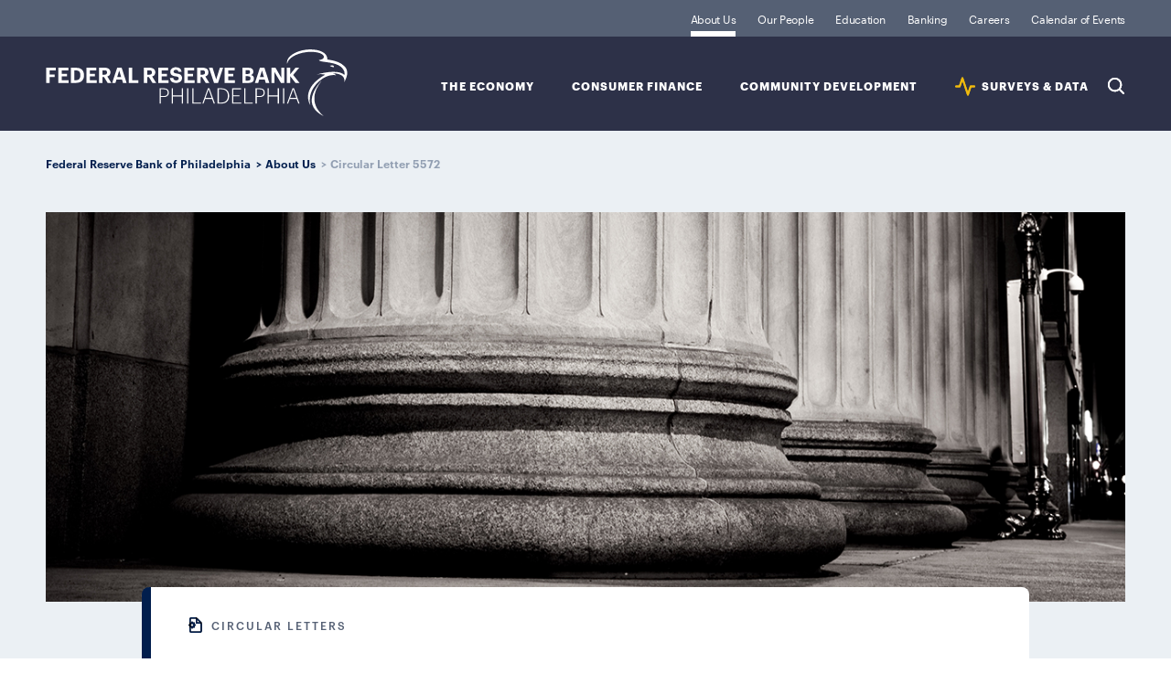

--- FILE ---
content_type: text/html; charset=utf-8
request_url: https://www.philadelphiafed.org/about-us/circular-letter-5572
body_size: 4530
content:

<!DOCTYPE html>

<html lang="en">
<head>
    

<title>Circular Letter 5572</title>
<link rel="icon" type="image/png" href="/-/media/Project/FRBP/FRBP-Portal/Settings/favicon-196x196.png" sizes="196x196"/>
<link rel="icon" type="image/png" href="/-/media/Project/FRBP/FRBP-Portal/Settings/favicon-128x128.png" sizes="128x128"/>
<link rel="icon" type="image/png" href="/-/media/Project/FRBP/FRBP-Portal/Settings/favicon-96x96.png" sizes="96x96"/>
<link rel="icon" type="image/png" href="/-/media/Project/FRBP/FRBP-Portal/Settings/favicon-32x32.png" sizes="32x32"/>
<link rel="icon" type="image/png" href="/-/media/Project/FRBP/FRBP-Portal/Settings/favicon-16x16.png" sizes="16x16"/><meta itemprop="url" content="https://www.philadelphiafed.org/about-us/circular-letter-5572"  />
<meta http-equiv="Content-type" content="text/html; charset=utf-8 "/>
<meta name="viewport" content="width=device-width, initial-scale=1.0"/>
<meta content="Circular Letter 5572" property="og:title" />
<meta content="DRAFT INTERAGENCY WHITE PAPER ON SOUND PRACTICES TO STRENGTHEN THE RESILIENCE OF THE U.S. FINANCIAL SYSTEM" property="og:description" />
<meta content="https://www.philadelphiafed.org/-/media/FRBP/Assets/Images/Pages/editorial-content/Newsroom/newsroom-bwcolumn-cb-lg.jpg" property="og:image" />
<meta content="{A8E2AA27-713E-4061-BA63-13FD7F2AB4C6}" property="og:type" />
<meta content="https://www.philadelphiafed.org/about-us/circular-letter-5572" property="og:url" /><script src="/assets/js/init.js"></script>

        <link rel="stylesheet" type="text/css" href="/pages/article/page.css" />


    <!-- Google Tag Manager -->
    <script>
    (function (w, d, s, l, i) {
            w[l] = w[l] || []; w[l].push({
                'gtm.start':
                    new Date().getTime(), event: 'gtm.js'
            }); var f = d.getElementsByTagName(s)[0],
                j = d.createElement(s), dl = l != 'dataLayer' ? '&l=' + l : ''; j.async = true; j.src =
                    'https://www.googletagmanager.com/gtm.js?id=' + i + dl; f.parentNode.insertBefore(j, f);
        })(window, document, 'script', 'dataLayer', 'GTM-KS5HGCQ');</script>
    <!-- End Google Tag Manager -->


    
    
<style>

.data-release-archive-filter-result ul li a[href$=xlsx]:after {
    content: "";
    width: 19px;
    height: 19px;
    vertical-align: middle;
    margin-left: 1px;
    margin-top: -4px;
    display: inline-block;
    background-size: contain;
    background-repeat: no-repeat;
    background-image: url(/assets/images/svg/icon-utility/xlsx.svg);
}
</style>


</head>

<body>
    <!-- Google Tag Manager (noscript) -->
    <noscript>
        <iframe src="https://www.googletagmanager.com/ns.html?id=GTM-KS5HGCQ"
                height="0" width="0" style="display:none;visibility:hidden"></iframe>
    </noscript>
    <!-- End Google Tag Manager (noscript) -->
    
    <div id="wrapper">
        <header>
            
<div class="navigation" data-id="{B6C5EC66-A40F-477D-95AC-AFF13DF3DF75}" >
    <div class="nav-logo">
        <a href="/">Federal Reserve Bank of Philadelphia</a>
    </div>
    <div class="skip-links">
        <a class="sr-only visible-when-focused" href="#content">skip to main content</a>
        <a class="sr-only visible-when-focused" href="#footer">skip to footer</a>
    </div>
    <div class="nav-search">
        <button type="button">Search</button>
    </div>
    <div class="nav-menu">
        <button type="button"
                aria-expanded="false"
                id="nav-control-links"
                aria-controls="nav-links">
            Expand Menu
        </button>
    </div>
    <nav id="nav-links" role="region" aria-labelledby="nav-control-links">
        <ul class="nav-institution">
                <li class="active">
                    <a class="active institution" href="/about-us">
                    About Us
                    </a>
                </li>
                <li class="">
                    <a class=" " href="/our-people">
                    Our People
                    </a>
                </li>
                <li class="">
                    <a class=" institution" href="/education">
                    Education 
                    </a>
                </li>
                <li class="">
                    <a class=" banking-finance" href="/banking">
                    Banking
                    </a>
                </li>
                <li class="">
                    <a class=" " href="/careers">
                    Careers
                    </a>
                </li>
                <li class="">
                    <a class=" " href="/calendar-of-events">
                    Calendar of Events
                    </a>
                </li>
        </ul>
        <ul class="nav-topic">
                <li   class=""   data-topic="the-economy">
                    <a class=" the-economy" id="nav-sub-topic-label-the-economy" href="/the-economy">
                    The Economy
                    </a>
                    <button type="button"
                            aria-expanded="false"
                            aria-controls="nav-sub-topic-the-economy">
                        Expand Sub-Topics
                    </button>
                            <ul class="nav-sub-topic" role="region" id="nav-sub-topic-the-economy" aria-labelledby="nav-sub-topic-label-the-economy">
                                    <li   class=""  >
                                        <a class=" the-economy" id="nav-sub-topic-label-the-economy" href="/the-economy/monetary-policy">
                                        Monetary Policy
                                        </a>
                                    </li>
                                    <li   class=""  >
                                        <a class=" the-economy" id="nav-sub-topic-label-the-economy" href="/the-economy/banking-and-financial-markets">
                                        Banking &amp; Financial Markets
                                        </a>
                                    </li>
                                    <li   class=""  >
                                        <a class=" the-economy" id="nav-sub-topic-label-the-economy" href="/the-economy/macroeconomics">
                                        Macroeconomics
                                        </a>
                                    </li>
                                    <li   class=""  >
                                        <a class=" the-economy" id="nav-sub-topic-label-the-economy" href="/the-economy/regional-economics">
                                        Regional Economics
                                        </a>
                                    </li>
                            </ul>
                </li>
                <li   class=""   data-topic="consumer-finance">
                    <a class=" consumer-finance" id="nav-sub-topic-label-consumer-finance" href="/consumer-finance">
                    Consumer Finance
                    </a>
                    <button type="button"
                            aria-expanded="false"
                            aria-controls="nav-sub-topic-consumer-finance">
                        Expand Sub-Topics
                    </button>
                            <ul class="nav-sub-topic" role="region" id="nav-sub-topic-consumer-finance" aria-labelledby="nav-sub-topic-label-consumer-finance">
                                    <li   class=""  >
                                        <a class=" consumer-finance" id="nav-sub-topic-label-consumer-finance" href="/consumer-finance/payment-systems">
                                        Payment Systems
                                        </a>
                                    </li>
                                    <li   class=""  >
                                        <a class=" consumer-finance" id="nav-sub-topic-label-consumer-finance" href="/consumer-finance/consumer-credit">
                                        Consumer Credit
                                        </a>
                                    </li>
                                    <li   class=""  >
                                        <a class=" consumer-finance" id="nav-sub-topic-label-consumer-finance" href="/consumer-finance/education-finance">
                                        Education Finance
                                        </a>
                                    </li>
                                    <li   class=""  >
                                        <a class=" consumer-finance" id="nav-sub-topic-label-consumer-finance" href="/consumer-finance/mortgage-markets">
                                        Mortgage Markets
                                        </a>
                                    </li>
                            </ul>
                </li>
                <li   class=""   data-topic="community-development">
                    <a class=" community-development" id="nav-sub-topic-label-community-development" href="/community-development">
                    Community Development
                    </a>
                    <button type="button"
                            aria-expanded="false"
                            aria-controls="nav-sub-topic-community-development">
                        Expand Sub-Topics
                    </button>
                            <ul class="nav-sub-topic" role="region" id="nav-sub-topic-community-development" aria-labelledby="nav-sub-topic-label-community-development">
                                    <li   class=""  >
                                        <a class=" community-development" id="nav-sub-topic-label-community-development" href="/community-development/inclusive-growth">
                                        Inclusive Growth
                                        </a>
                                    </li>
                                    <li   class=""  >
                                        <a class=" community-development" id="nav-sub-topic-label-community-development" href="/community-development/credit-and-capital">
                                        Credit &amp; Capital
                                        </a>
                                    </li>
                                    <li   class=""  >
                                        <a class=" community-development" id="nav-sub-topic-label-community-development" href="/community-development/housing-and-neighborhoods">
                                        Housing &amp; Neighborhoods
                                        </a>
                                    </li>
                                    <li   class=""  >
                                        <a class=" community-development" id="nav-sub-topic-label-community-development" href="/community-development/workforce-and-economic-development">
                                        Workforce &amp; Economic Development
                                        </a>
                                    </li>
                            </ul>
                </li>
                <li   class=""   data-topic="data">
                    <a class=" data" id="nav-sub-topic-label-data" href="/surveys-and-data">
                    SURVEYS &amp; DATA
                    </a>
                    <button type="button"
                            aria-expanded="false"
                            aria-controls="nav-sub-topic-data">
                        Expand Sub-Topics
                    </button>
                            <ul class="nav-sub-topic" role="region" id="nav-sub-topic-data" aria-labelledby="nav-sub-topic-label-data">
                                    <li   class=""  >
                                        <a class=" data" id="nav-sub-topic-label-data" href="/surveys-and-data/real-time-data-research">
                                        REAL-TIME DATA RESEARCH
                                        </a>
                                    </li>
                                    <li   class=""  >
                                        <a class=" data" id="nav-sub-topic-label-data" href="/surveys-and-data/regional-economic-analysis">
                                        Regional Economic Analysis
                                        </a>
                                    </li>
                                    <li   class=""  >
                                        <a class=" data" id="nav-sub-topic-label-data" href="/surveys-and-data/consumer-finance-data">
                                        CONSUMER FINANCE DATA
                                        </a>
                                    </li>
                                    <li   class=""  >
                                        <a class=" data" id="nav-sub-topic-label-data" href="/surveys-and-data/community-development-data">
                                        COMMUNITY DEVELOPMENT DATA
                                        </a>
                                    </li>
                            </ul>
                </li>
            <li class="nav-search active-empty">
                <button type="button">Search</button>
            </li>
        </ul>
    </nav>
</div>

<script>
  FRBP.extend( 'components', {
    id: '{B6C5EC66-A40F-477D-95AC-AFF13DF3DF75}',
    name: 'global-nav',
    element: document.querySelector( '[data-id="{B6C5EC66-A40F-477D-95AC-AFF13DF3DF75}"]' ),
    options: {
      searchPagePath: '/search-results', //url to search page (everything but the domain)
      showSearchOverlay: true,
      endpoint: '/api/suggest'
    },
    attributes: {"suggestedSearch":[{"title":"Manufacturing Business Outlook Survey","url":"/search-results?searchQuery=Manufacturing Business Outlook Survey"},{"title":"Housing Improvement","url":"/search-results?searchQuery=Housing Improvement"},{"title":"Workforce Development","url":"/search-results?searchQuery=Workforce Development"},{"title":"Economic Research","url":"/search-results?searchQuery=Economic Research"}]}
  } );
</script><nav class="breadcrumbs">
    <ul>
                <li>
                        <a href=/>Federal Reserve Bank of Philadelphia</a>
                </li>
                <li>
                        <a href=/about-us>About Us</a>
                </li>
                <li>
Circular Letter 5572                </li>
    </ul>
</nav>



        </header>

        <main id="content" tabindex="-1" class="page page-article">

            <header>
                
            </header>

            
<div class="article-intro article ">

        <div class="intro-image">
            <picture>
                                <img itemprop="image" src="/-/media/FRBP/Assets/Images/Pages/editorial-content/Newsroom/newsroom-bwcolumn-cb-lg.jpg" alt="Image of large column" />
            </picture>
        </div>

    <div class="intro-content institution">
        <p class="icon-type-label icon-type-circular-letters">Circular Letters</p>

        <h1 itemprop="name">Circular Letter 5572</h1>


        <p class="article-date-published" itemprop="datePublished">17 Sep ’02</p>

        <p class="intro-excerpt" itemprop="description">DRAFT INTERAGENCY WHITE PAPER ON SOUND PRACTICES TO STRENGTHEN THE RESILIENCE OF THE U.S. FINANCIAL SYSTEM</p>

        <div class="article-intro-footer">

            <div>


            </div>



        </div>


    </div>

</div>

<div class="download-share-icons article">

    <div class="download-share">

        <p class="share-text">Share</p>
        <ul class="share-icons">

            <li class="share-circle-icon">
                <a href="https://www.linkedin.com/shareArticle?mini=true&amp;source=FRBP&amp;url=https%3A%2F%2Fwww.philadelphiafed.org%2Fabout-us%2Fcircular-letter-5572&amp;title=Circular+Letter+5572 " target="_blank">
                    <img src="/assets/images/svg/icon-social/linkedin-circle.svg" alt="LinkedIn">
                </a>
            </li>
            <li class="share-circle-icon">
                <a href="https://twitter.com/intent/tweet?url=https%3A%2F%2Fwww.philadelphiafed.org%2Fabout-us%2Fcircular-letter-5572&amp;text=Circular+Letter+5572" target="_blank">
                    <img src="/assets/images/svg/icon-social/x-circle.svg" alt="X">
                </a>
            </li>
            <li class="share-circle-icon">
                <a href="https://www.facebook.com/sharer.php?u=https%3a%2f%2fwww.philadelphiafed.org%2fabout-us%2fcircular-letter-5572" target="_blank">
                    <img src="/assets/images/svg/icon-social/facebook-circle.svg" alt="Facebook">
                </a>
            </li>
            <li class="share-circle-icon">
                <a href="https://www.threads.net/intent/post?url=https%3a%2f%2fwww.philadelphiafed.org%2fabout-us%2fcircular-letter-5572&amp;text=Circular+Letter+5572" target="_blank">
                    <img src="/assets/images/svg/icon-social/threads-circle.svg" alt="Threads">
                </a>
            </li>
            <li class="share-circle-icon">
                <a href="mailto:?subject=Circular+Letter+5572&amp;body=https%3a%2f%2fwww.philadelphiafed.org%2fabout-us%2fcircular-letter-5572" target="_blank">
                    <img src="/assets/images/svg/icon-utility/mail-circle.svg" alt="Email">
                </a>
            </li>
        </ul>
    </div>

</div>

<div class="article-body institution">
    

<p><strong>To</strong>: All Member Banks and Others Concerned in the Third Federal Reserve District</p>
<p><strong>Attention</strong>: Chief Executive Officer </p>
<p><strong>Subject</strong>: DRAFT INTERAGENCY WHITE PAPER ON SOUND PRACTICES TO STRENGTHEN THE RESILIENCE OF THE U.S. FINANCIAL SYSTEM</p>
<p><strong>Summary:</strong></p>
<p>The
Board of Governors of the Federal Reserve System,
the Office of the Comptroller of the Currency, the
Securities and Exchange Commission, and the New York
State Banking Department have published a "Draft White
Paper on Sound Practices to Strengthen the Resilience
of the U.S. Financial System" that reflects their
preliminary conclusions regarding the factors necessary
to strengthen the resilience of critical U.S. financial
markets in the face of a wide-scale regional disaster.
The conclusions are based on recent interviews with
industry participants and market utilities about actions
being taken to strengthen their ability to recover
and resume critical business activities in the event
of future wide-scale regional disruptions. The paper
also discusses appropriate timetables for completing
reviews and revisions of business continuity plans
and implementation of the sound practices.</p>
<p>The sound practices
apply most directly to "core clearing and settlement
organizations" and "financial institutions that play
significant roles in critical markets." Critical markets
are defined as the markets for federal funds, foreign
exchange, commercial paper, and government, corporate,
and mortgage-backed securities.</p>
<p>The agencies request
comment on the appropriate scope and application of
the sound practices and related issues. After consideration
of the comments received, the agencies intend to issue
a final version of the White Paper. </p>
<p><strong>Effective Date:</strong> Comments are requested by October 21, 2002.</p>
<p><strong>Comment Requested:</strong> Comments
should refer to Docket No. R-1128 and should be submitted
to Ms. Jennifer J. Johnson, Secretary, Board of Governors
of the Federal Reserve System, 20th Street and Constitution
Avenue, NW, Washington, DC 20551, or mailed electronically
to: <a href="mailto:regs.comments@federalreserve.gov">regs.comments@federalreserve.gov</a> </p>
<p><strong>Additional Information:</strong> A
copy of the&nbsp;<a href="/-/media/FRBP/Assets/Institutional/circular-letters/2002/attachment5572.pdf?sc_lang=en&amp;hash=997AB0EA4D06F1AAEE898AD2FAC425DD" rel="external">draft WhitePaper is attached</a>  <span class="fileLink">(216 KB, 20 pages)</span>. For additional information, contact
the Regulations Assistance Unit at this Reserve Bank
at (215) 574-6568 or Jeffrey Marquardt, Associate Director,
Division of Reserve Bank Operations and Payment Systems,
at (202) 452-2360 or Angela Desmond, Assistant Director,
Division of Banking Supervision and Regulation, at (202)
452-3497.</p>

</div>
    <aside class="related-content">
    </aside>


            <section class="cards"></section>

            

        </main>
        <footer>
            
<div class="footer" id="footer" tabindex="-1">
    <div class="footer-contact">
        <h4>Contact Us</h4>
        <address>
            <div class="contact-address circle-icon">
                <p><p>Ten Independence Mall</p>
<p>Philadelphia, PA 19106</p></p>
            </div>
            <p class="contact-phone circle-icon"><a href="tel:(215) 574-6000">(215) 574-6000</a></p>
        </address>

        <nav class="contact-social">
            <ul>

                    <li class="share-circle-icon">

                        <a target="_blank" title="linkedin-frbp" rel="noopener noreferrer" href="https://www.linkedin.com/company/philadelphiafed/">
                        <img src="/-/media/FRBP/Assets/Images/social/linkedin-circle.svg?iar=0&amp;hash=03D1CA336F233706A0AD87B567E3B640" alt="LinkedIn" />
                        </a>

                    </li>
                    <li class="share-circle-icon">

                        <a target="_blank" rel="noopener noreferrer" href="https://twitter.com/philadelphiafed">
                        <img src="/-/media/FRBP/Assets/Images/social/x-circle.svg?iar=0&amp;hash=2FE751E6EEC664CF758311B734D37798" alt="Twitter" />
                        </a>

                    </li>
                    <li class="share-circle-icon">

                        <a target="_blank" rel="noopener noreferrer" href="https://www.youtube.com/user/PhillyFed">
                        <img src="/-/media/FRBP/Assets/Images/social/youtube-circle.svg?iar=0&amp;hash=AF25ECB8538FB9764B3777ACF1E339FA" alt="YouTube" />
                        </a>

                    </li>
                    <li class="share-circle-icon">

                        <a target="_blank" rel="noopener noreferrer" href="https://www.facebook.com/pg/philadelphiafed">
                        <img src="/-/media/FRBP/Assets/Images/social/facebook-circle.svg?iar=0&amp;hash=93E67FCF22A31927339EF159BE9318E4" alt="Facebook" />
                        </a>

                    </li>
                    <li class="share-circle-icon">

                        <a target="_blank" title="threads-frbp" rel="noopener noreferrer" href="https://www.threads.net/@philadelphiafed">
                        <img src="/-/media/FRBP/Assets/Images/social/threads-circle.svg?iar=0&amp;hash=69A1107DD754B37AF5685A446257AA64" alt="Threads" />
                        </a>

                    </li>
                    <li class="share-circle-icon">

                        <a target="_blank" rel="noopener noreferrer" href="https://www.instagram.com/philadelphiafed/">
                        <img src="/-/media/FRBP/Assets/Images/social/instagram-circle.svg?iar=0&amp;hash=95774A86DAEFFDEC06946FDAABC3B050" alt="Instagram" />
                        </a>

                    </li>

            </ul>
        </nav>
    </div>
	<nav class="footer-pages">
		<ul>
				<li>

					<a href="/about-us/privacy-notice">
					Privacy Notice
					</a>

				</li>
				<li>

					<a href="/about-us/newsroom">
					Newsroom
					</a>

				</li>
				<li>

					<a href="/about-us/subscriptions">
					Subscribe
					</a>

				</li>
				<li>

					<a href="/contact-us">
					Contact
					</a>

				</li>

		</ul>
		<p class="copyright">Copyright 2026. All rights reserved. Federal Reserve Bank of Philadelphia</p>
	</nav>

</div>

        </footer>
    </div>
    
    <script src="/pages/article/page.js"></script>

    <!-- /#wrapper -->
<script type="text/javascript"  src="/rWnfsI/hLI/VMF/-qzcAA/OwLYVwtcJfcG0m7tYu/IntzETIaAwk/Mj/9EeCZMIiAB"></script></body>
</html>

--- FILE ---
content_type: image/svg+xml
request_url: https://www.philadelphiafed.org/assets/images/svg/icon-content-type/circular-letter.svg
body_size: 479
content:
<svg xmlns="http://www.w3.org/2000/svg" xmlns:xlink="http://www.w3.org/1999/xlink" width="22" height="22" viewBox="0 0 22 22">
    <defs>
        <path id="a" d="M12.5 0a1 1 0 0 1 .707.293l7 7A1 1 0 0 1 20.5 8v11a3 3 0 0 1-3 3h-12a3 3 0 0 1-3-3V3a3 3 0 0 1 3-3h7zm-.414 2H5.5a1 1 0 0 0-1 1v16a1 1 0 0 0 1 1h12a1 1 0 0 0 1-1V8.414L12.086 2zM13.5 7h6a1 1 0 0 1 0 2h-7a1 1 0 0 1-1-1V1a1 1 0 0 1 2 0v6zm-5.218 4.2H8.3a.2.2 0 0 0 0-.4h-.035a.53.53 0 0 1-.485-.321.2.2 0 0 1-.014-.053.531.531 0 0 1 .123-.547l.012-.012a.2.2 0 1 0-.284-.284l-.013.014a.53.53 0 0 1-.583.107.53.53 0 0 1-.321-.486V9.2a.2.2 0 1 0-.4 0v.035a.53.53 0 0 1-.321.485.2.2 0 0 1-.053.014.531.531 0 0 1-.547-.123L5.367 9.6a.2.2 0 1 0-.284.284l.014.013a.525.525 0 0 1 .11.573.531.531 0 0 1-.489.347H4.7a.2.2 0 0 0 0 .4h.035a.53.53 0 0 1 .377.905l-.013.013a.2.2 0 1 0 .284.283l.013-.014a.525.525 0 0 1 .573-.11.531.531 0 0 1 .347.489v.018a.2.2 0 0 0 .4 0v-.035a.53.53 0 0 1 .905-.377l.013.013a.2.2 0 1 0 .283-.284l-.014-.013a.53.53 0 0 1-.106-.584.53.53 0 0 1 .485-.32zm1.676-1.569a.27.27 0 0 0 .221.119h.071a1.25 1.25 0 0 1 0 2.5h-.036a.27.27 0 0 0-.248.164.271.271 0 0 0 .05.3l.024.025a1.25 1.25 0 1 1-1.768 1.768l-.022-.022a.272.272 0 0 0-.303-.052.27.27 0 0 0-.164.246v.071a1.25 1.25 0 0 1-2.5 0 .291.291 0 0 0-.201-.285.27.27 0 0 0-.296.05l-.025.025a1.25 1.25 0 1 1-1.768-1.768l.022-.022a.272.272 0 0 0 .052-.303.27.27 0 0 0-.246-.164H2.75a1.25 1.25 0 1 1 0-2.5.291.291 0 0 0 .285-.201.27.27 0 0 0-.05-.296l-.025-.025a1.25 1.25 0 1 1 1.768-1.768l.022.022a.27.27 0 0 0 .298.054.417.417 0 0 1 .083-.027.27.27 0 0 0 .119-.221V7.25a1.25 1.25 0 1 1 2.5 0v.036c0 .108.065.205.168.25a.27.27 0 0 0 .296-.051l.025-.025a1.25 1.25 0 1 1 1.768 1.768l-.022.022a.27.27 0 0 0-.054.298c.012.027.02.055.027.083z"/>
    </defs>
    <g fill="none" fill-rule="evenodd">
        <mask id="b" fill="#fff">
            <use xlink:href="#a"/>
        </mask>
        <use fill="#000" fill-rule="nonzero" xlink:href="#a"/>
        <g fill="#011E4D" fill-rule="nonzero" mask="url(#b)">
            <path d="M0 0h22v22H0z"/>
        </g>
    </g>
</svg>


--- FILE ---
content_type: application/javascript
request_url: https://www.philadelphiafed.org/rWnfsI/hLI/VMF/-qzcAA/OwLYVwtcJfcG0m7tYu/IntzETIaAwk/Mj/9EeCZMIiAB
body_size: 166118
content:
(function(){if(typeof Array.prototype.entries!=='function'){Object.defineProperty(Array.prototype,'entries',{value:function(){var index=0;const array=this;return {next:function(){if(index<array.length){return {value:[index,array[index++]],done:false};}else{return {done:true};}},[Symbol.iterator]:function(){return this;}};},writable:true,configurable:true});}}());(function(){F0();v9s();CCs();var BV=function(rW,qv){return rW>>>qv|rW<<32-qv;};var YU=function zA(jx,SF){var W8=zA;while(jx!=w7){switch(jx){case QK:{var Y9;return XV.pop(),Y9=jW,Y9;}break;case nf:{return dw;}break;case W4:{for(var CU=MB;fU(CU,qA.length);++CU){UV()[qA[CU]]=gw(hE(CU,ZW))?function(){return RV.apply(this,[cN,arguments]);}:function(){var wW=qA[CU];return function(T8,Cw,PU){var Gx=n9(b9,Cw,PU);UV()[wW]=function(){return Gx;};return Gx;};}();}jx=w7;}break;case Sf:{s9=hE(c6,XV[hE(XV.length,cw)]);jx=Nd;}break;case vz:{var Ix=SF[Qz];jx+=mC;if(SW(typeof Ix,Cx[ZW])){Ix=IU;}var dw=Ow([],[]);D2=hE(wv,XV[hE(XV.length,cw)]);}break;case ks:{jx=w7;return dk;}break;case BR:{jx=W0;var Y2=bU[V2];for(var X3=hE(Y2.length,cw);ZU(X3,MB);X3--){var xv=Am(hE(Ow(X3,gW),XV[hE(XV.length,cw)]),H8.length);var dF=b3(Y2,X3);var nW=b3(H8,xv);qE+=zF(sG,[Bx(Ak(Q6(dF),nW),Ak(Q6(nW),dF))]);}}break;case gD:{jx+=MK;XV.pop();}break;case jd:{for(var G9=MB;fU(G9,lW[xU()[FF(MB)].apply(null,[ZF,V8])]);G9=Ow(G9,cw)){var kv=lW[SW(typeof xU()[FF(NF)],'undefined')?xU()[FF(cw)].call(null,tB,B3):xU()[FF(rV)].call(null,VE,gR)](G9);var D9=wF[kv];mE+=D9;}var OP;return XV.pop(),OP=mE,OP;}break;case b7:{jx+=PD;return s3;}break;case Nd:{while(QP(vx,MB)){if(rE(fE[LV[Hm]],SC[LV[cw]])&&ZU(fE,TV[LV[MB]])){if(x6(TV,Em)){s3+=zF(sG,[s9]);}return s3;}if(SW(fE[LV[Hm]],SC[LV[cw]])){var kA=tF[TV[fE[MB]][MB]];var OW=zA(Pf,[fE[cw],PV,kA,Ow(s9,XV[hE(XV.length,cw)]),vx,bE]);s3+=OW;fE=fE[MB];vx-=RV(TO,[OW]);}else if(SW(TV[fE][LV[Hm]],SC[LV[cw]])){var kA=tF[TV[fE][MB]];var OW=zA(Pf,[MB,H9,kA,Ow(s9,XV[hE(XV.length,cw)]),vx,Mv]);s3+=OW;vx-=RV(TO,[OW]);}else{s3+=zF(sG,[s9]);s9+=TV[fE];--vx;};++fE;}jx-=ON;}break;case YD:{for(var fP=MB;fU(fP,Av[Cx[MB]]);++fP){UI()[Av[fP]]=gw(hE(fP,Hm))?function(){IU=[];zA.call(this,EK,[Av]);return '';}:function(){var sJ=Av[fP];var FJ=UI()[sJ];return function(t5,Kr,TH,sr,XT,BT){if(SW(arguments.length,MB)){return FJ;}var Qp=zA.call(null,kh,[t5,vI,TH,sr,Hm,dg]);UI()[sJ]=function(){return Qp;};return Qp;};}();}jx+=fz;}break;case hz:{while(QP(TZ,MB)){if(rE(nq[Cx[Hm]],SC[Cx[cw]])&&ZU(nq,Ix[Cx[MB]])){if(x6(Ix,IU)){dw+=zF(sG,[D2]);}return dw;}if(SW(nq[Cx[Hm]],SC[Cx[cw]])){var HH=RL[Ix[nq[MB]][MB]];var Wr=zA(kh,[TZ,EI,Ow(D2,XV[hE(XV.length,cw)]),nq[cw],cr,HH]);dw+=Wr;nq=nq[MB];TZ-=RV(kh,[Wr]);}else if(SW(Ix[nq][Cx[Hm]],SC[Cx[cw]])){var HH=RL[Ix[nq][MB]];var Wr=zA.apply(null,[kh,[TZ,Mb,Ow(D2,XV[hE(XV.length,cw)]),MB,gw(cw),HH]]);dw+=Wr;TZ-=RV(kh,[Wr]);}else{dw+=zF(sG,[D2]);D2+=Ix[nq];--TZ;};++nq;}jx-=R4;}break;case OK:{jx-=Ez;for(var jX=MB;fU(jX,rL[SW(typeof xU()[FF(MB)],Ow('',[][[]]))?xU()[FF(cw)](gj,qH):xU()[FF(MB)].apply(null,[ZF,Eq])]);jX=Ow(jX,cw)){(function(){var Uq=rL[jX];var hX=fU(jX,q2);XV.push(Lp);var FH=hX?UV()[Ub(MB)].apply(null,[gw([]),JX,Pg]):xU()[FF(Hm)].apply(null,[Tj,GI]);var fJ=hX?SC[xU()[FF(jp)](pg,Rl)]:SC[SW(typeof UV()[Ub(Hm)],Ow('',[][[]]))?UV()[Ub(ZW)](k5,lQ,Ar):UV()[Ub(Hm)].apply(null,[Sp,gZ,Wg])];var Nb=Ow(FH,Uq);JS[Nb]=function(){var jr=fJ(HL(Uq));JS[Nb]=function(){return jr;};return jr;};XV.pop();}());}}break;case W0:{return G5(nO,[qE]);}break;case dC:{var lW=SF[Zf];var wF=SF[Q4];XV.push(Vq);jx+=A1;var mE=xU()[FF(Dj)].apply(null,[PT,Tg]);}break;case kh:{var TZ=SF[Zf];var ZQ=SF[Q4];var wv=SF[v4];jx=vz;var nq=SF[Rh];var kl=SF[Wh];}break;case bK:{var En=SF[Zf];var gW=SF[Q4];var V2=SF[v4];jx=BR;var H8=bU[Gp];var qE=Ow([],[]);}break;case C4:{var qA=SF[Zf];NX(qA[MB]);jx+=DK;}break;case EK:{jx=YD;var Av=SF[Zf];}break;case WD:{if(SW(typeof Yg,Eg[ZW])){Yg=Tb;}var dk=Ow([],[]);jx=qf;qr=hE(CM,XV[hE(XV.length,cw)]);}break;case qf:{while(QP(lL,MB)){if(rE(nJ[Eg[Hm]],SC[Eg[cw]])&&ZU(nJ,Yg[Eg[MB]])){if(x6(Yg,Tb)){dk+=zF(sG,[qr]);}return dk;}if(SW(nJ[Eg[Hm]],SC[Eg[cw]])){var mn=pr[Yg[nJ[MB]][MB]];var pZ=zA.apply(null,[I7,[nJ[cw],lL,Ow(qr,XV[hE(XV.length,cw)]),mn,fb]]);dk+=pZ;nJ=nJ[MB];lL-=RV(Q4,[pZ]);}else if(SW(Yg[nJ][Eg[Hm]],SC[Eg[cw]])){var mn=pr[Yg[nJ][MB]];var pZ=zA.apply(null,[I7,[MB,lL,Ow(qr,XV[hE(XV.length,cw)]),mn,IX]]);dk+=pZ;lL-=RV(Q4,[pZ]);}else{dk+=zF(sG,[qr]);qr+=Yg[nJ];--lL;};++nJ;}jx+=OO;}break;case Pf:{var fE=SF[Zf];var JQ=SF[Q4];jx+=x0;var TV=SF[v4];var c6=SF[Rh];var vx=SF[Wh];var ZL=SF[Qz];if(SW(typeof TV,LV[ZW])){TV=Em;}var s3=Ow([],[]);}break;case I7:{var nJ=SF[Zf];var lL=SF[Q4];var CM=SF[v4];jx=WD;var Yg=SF[Rh];var Yl=SF[Wh];}break;case mK:{jx+=CN;var hg=SF[Zf];var sq=SF[Q4];var jW=[];var BH=zA(Is,[]);XV.push(xb);var T2=sq?SC[UV()[Ub(Hm)](xj,zM,Wg)]:SC[xU()[FF(jp)].apply(null,[pg,sI])];for(var WQ=MB;fU(WQ,hg[xU()[FF(MB)](ZF,Yb)]);WQ=Ow(WQ,cw)){jW[UV()[Ub(Ul)](jQ,KL,fb)](T2(BH(hg[WQ])));}}break;case sG:{jx=OK;var rL=SF[Zf];var q2=SF[Q4];var HL=zA(Is,[]);XV.push(Up);}break;case Is:{XV.push(SL);var EJ={'\x34':xU()[FF(Wn)](vQ,Z1),'\x38':SW(typeof UV()[Ub(cw)],Ow('',[][[]]))?UV()[Ub(ZW)](Hn,xX,WH):UV()[Ub(NF)](Wn,PJ,OZ),'\x45':fH()[RJ(Wn)](MZ,Y7),'\x4a':SW(typeof fH()[RJ(jp)],Ow([],[][[]]))?fH()[RJ(Tj)](YL,I5):fH()[RJ(Ul)].call(null,Hm,qZ),'\x4c':UV()[Ub(Dj)](Hn,DZ,SH),'\x4e':fH()[RJ(NF)](g2,D),'\x55':fH()[RJ(Dj)].apply(null,[kH,DS]),'\x57':UV()[Ub(rV)](wM,QN,wl),'\x6c':xU()[FF(Ul)](MZ,xf),'\x77':xU()[FF(NF)](zl,X4),'\x78':fH()[RJ(rV)](X5,s4)};var dM;return dM=function(tj){return zA(dC,[tj,EJ]);},XV.pop(),dM;}break;}}};var VI=function(BL){return SC["Math"]["floor"](SC["Math"]["random"]()*BL["length"]);};var Fn=function(Sq,L5){var Ig=SC["Math"]["round"](SC["Math"]["random"]()*(L5-Sq)+Sq);return Ig;};var Qq=function PZ(fM,Tq){'use strict';var Uj=PZ;switch(fM){case dR:{XV.push(Lq);var Qj=gw(gw(Zf));try{var WZ=XV.length;var bn=gw(Q4);if(SC[UV()[Ub(b9)](lT,Vn,Mq)][fH()[RJ(IX)](UJ,LX)]){SC[UV()[Ub(b9)](Wp,Vn,Mq)][fH()[RJ(IX)](UJ,LX)][UV()[Ub(kq)](Mb,ML,ZT)](xU()[FF(zl)](BM,Hg),xU()[FF(BM)](LZ,qn));SC[UV()[Ub(b9)](Sr,Vn,Mq)][fH()[RJ(IX)](UJ,LX)][UV()[Ub(H2)].apply(null,[OI,Hj,X5])](rE(typeof xU()[FF(vj)],Ow('',[][[]]))?xU()[FF(zl)](BM,Hg):xU()[FF(cw)](WX,VJ));Qj=gw(Zf);}}catch(Pb){XV.splice(hE(WZ,cw),Infinity,Lq);}var Np;return XV.pop(),Np=Qj,Np;}break;case bC:{XV.push(Pr);var bQ=UV()[Ub(GZ)](gw(MB),sw,sn);var QL=UI()[HJ(kL)](lr,gw(gw(MB)),TU,WH,rb,Bn);for(var M5=MB;fU(M5,ST);M5++)bQ+=QL[xU()[FF(rV)](VE,zP)](SC[UV()[Ub(jQ)](OI,gU,EZ)][SW(typeof UV()[Ub(fb)],'undefined')?UV()[Ub(ZW)].call(null,ZT,dp,VQ):UV()[Ub(EI)].apply(null,[Gb,vm,vM])](x5(SC[UV()[Ub(jQ)](xM,gU,EZ)][xU()[FF(Bq)](xb,Ov)](),QL[xU()[FF(MB)](ZF,gA)])));var Db;return XV.pop(),Db=bQ,Db;}break;case cN:{var Er=Tq[Zf];XV.push(ZM);var AX=UV()[Ub(dQ)].call(null,gw(gw([])),jb,KJ);try{var jg=XV.length;var mL=gw(Q4);if(Er[DJ()[Eb(NF)].apply(null,[c1,Dj,hL,cw,Gb])][UI()[HJ(dg)].call(null,jQ,Dj,DH,WX,Gb,AQ)]){var DT=Er[DJ()[Eb(NF)](c1,Dj,hL,Hn,gw(gw(MB)))][UI()[HJ(dg)](jQ,Bq,DH,WX,lT,pb)][gq()[Nq(Gb)](NF,jp,F5,gL)]();var hq;return XV.pop(),hq=DT,hq;}else{var fp;return XV.pop(),fp=AX,fp;}}catch(OX){XV.splice(hE(jg,cw),Infinity,ZM);var Rb;return XV.pop(),Rb=AX,Rb;}XV.pop();}break;case M0:{var IL=Tq[Zf];XV.push(sM);var Vr=fH()[RJ(vZ)](gl,JU);var jq=fH()[RJ(vZ)](gl,JU);if(IL[fH()[RJ(Wg)].apply(null,[SH,wx])]){var GX=IL[rE(typeof fH()[RJ(ml)],'undefined')?fH()[RJ(Wg)](SH,wx):fH()[RJ(Tj)](tq,qb)][rE(typeof DJ()[Eb(jQ)],Ow(xU()[FF(Dj)](PT,TM),[][[]]))?DJ()[Eb(Kl)](YF,b9,FM,YM,l2):DJ()[Eb(jp)](wq,bJ,Ag,vj,qH)](DJ()[Eb(LT)](nP,Tj,FM,YM,Dj));var Ip=GX[xU()[FF(pX)](zJ,tE)](SQ()[tb(dg)](YJ,EI,Lq,L2,Wn,Bn));if(Ip){var SM=Ip[UV()[Ub(Bl)](gw(MB),PW,Mv)](rE(typeof gq()[Nq(xj)],Ow([],[][[]]))?gq()[Nq(k5)](dg,Wg,Ql,OJ):gq()[Nq(cw)](D5,MB,VT,Nr));if(SM){Vr=Ip[xU()[FF(PX)](Hl,I2)](SM[UV()[Ub(bj)](IX,tU,EH)]);jq=Ip[xU()[FF(PX)].call(null,Hl,I2)](SM[gq()[Nq(PV)](vj,xM,pj,tg)]);}}}var FL;return FL=RV(IN,[UV()[Ub(MZ)].apply(null,[gw({}),wV,Ug]),Vr,xU()[FF(Pp)].apply(null,[Fq,VP]),jq]),XV.pop(),FL;}break;case IR:{var sj=Tq[Zf];var UH;XV.push(MT);return UH=gw(gw(sj[rE(typeof DJ()[Eb(UL)],Ow([],[][[]]))?DJ()[Eb(NF)](c1,Dj,qZ,OZ,Kp):DJ()[Eb(jp)](xM,lH,c2,Kp,YM)]))&&gw(gw(sj[DJ()[Eb(NF)].apply(null,[c1,Dj,qZ,VE,wH])][UV()[Ub(xJ)].call(null,gw(MB),z8,Kp)]))&&sj[DJ()[Eb(NF)].call(null,c1,Dj,qZ,H9,VQ)][UV()[Ub(xJ)](gw(MB),z8,Kp)][MB]&&SW(sj[DJ()[Eb(NF)].apply(null,[c1,Dj,qZ,Ul,SH])][SW(typeof UV()[Ub(vj)],Ow('',[][[]]))?UV()[Ub(ZW)](Ug,SJ,SJ):UV()[Ub(xJ)](wM,z8,Kp)][MB][gq()[Nq(Gb)](NF,zI,F5,p2)](),UV()[Ub(CX)].call(null,Wl,G2,g2))?SW(typeof fH()[RJ(Lg)],Ow('',[][[]]))?fH()[RJ(Tj)].apply(null,[wq,lj]):fH()[RJ(rV)](X5,D):SW(typeof fH()[RJ(Lq)],'undefined')?fH()[RJ(Tj)](EQ,cj):fH()[RJ(Ul)].apply(null,[Hm,ZH]),XV.pop(),UH;}break;case YC:{var Dp=Tq[Zf];XV.push(dZ);var zg=Dp[DJ()[Eb(NF)](c1,Dj,jJ,Xb,sn)][fH()[RJ(Ij)].apply(null,[U5,Lk])];if(zg){var pT=zg[gq()[Nq(Gb)].apply(null,[NF,kL,F5,gQ])]();var FX;return XV.pop(),FX=pT,FX;}else{var Sl;return Sl=UV()[Ub(dQ)].apply(null,[kT,Wq,KJ]),XV.pop(),Sl;}XV.pop();}break;case IN:{XV.push(ZF);throw new (SC[xU()[FF(UL)](EH,rH)])(fH()[RJ(fr)](xn,IZ));}break;case TO:{var YH=Tq[Zf];XV.push(pq);if(rE(typeof SC[rE(typeof xU()[FF(pj)],Ow('',[][[]]))?xU()[FF(Gb)].call(null,RM,ML):xU()[FF(cw)].call(null,Op,vH)],UV()[Ub(LT)](OZ,Bj,RX))&&Og(YH[SC[xU()[FF(Gb)].apply(null,[RM,ML])][fH()[RJ(lT)](q5,W9)]],null)||Og(YH[gq()[Nq(rV)](rV,UM,mb,dL)],null)){var xr;return xr=SC[SW(typeof UV()[Ub(rV)],'undefined')?UV()[Ub(ZW)].apply(null,[PL,hp,vM]):UV()[Ub(Gb)](gw(gw([])),dq,Cb)][SW(typeof UV()[Ub(WI)],Ow([],[][[]]))?UV()[Ub(ZW)](cr,wj,IQ):UV()[Ub(xH)](AT,b5,NQ)](YH),XV.pop(),xr;}XV.pop();}break;case SO:{var Yq=Tq[Zf];var Vb=Tq[Q4];XV.push(CQ);if(x6(Vb,null)||QP(Vb,Yq[xU()[FF(MB)].apply(null,[ZF,Fj])]))Vb=Yq[xU()[FF(MB)].apply(null,[ZF,Fj])];for(var JZ=MB,s5=new (SC[UV()[Ub(Gb)].call(null,lT,Ll,Cb)])(Vb);fU(JZ,Vb);JZ++)s5[JZ]=Yq[JZ];var BZ;return XV.pop(),BZ=s5,BZ;}break;case Zf:{var pp=Tq[Zf];XV.push(AZ);var tl=SW(typeof xU()[FF(vj)],Ow([],[][[]]))?xU()[FF(cw)](zQ,kJ):xU()[FF(Dj)].call(null,PT,R5);var wr=xU()[FF(Dj)](PT,R5);var QT=fH()[RJ(Lg)](kq,Mx);var Rj=[];try{var lX=XV.length;var lp=gw({});try{tl=pp[SQ()[tb(AT)].apply(null,[FT,hM,Gn,C5,Tj,YM])];}catch(cJ){XV.splice(hE(lX,cw),Infinity,AZ);if(cJ[fH()[RJ(sX)](Fg,Um)][UV()[Ub(Jr)].call(null,Mv,HB,zT)](QT)){tl=SW(typeof fH()[RJ(cr)],Ow([],[][[]]))?fH()[RJ(Tj)].call(null,UM,Nl):fH()[RJ(Kb)](sp,w);}}var Rq=SC[UV()[Ub(jQ)].call(null,AQ,Bv,EZ)][rE(typeof UV()[Ub(xH)],Ow('',[][[]]))?UV()[Ub(EI)](Mv,Ax,vM):UV()[Ub(ZW)].call(null,ZW,XJ,xM)](x5(SC[rE(typeof UV()[Ub(jZ)],Ow([],[][[]]))?UV()[Ub(jQ)](kT,Bv,EZ):UV()[Ub(ZW)](ZT,mX,HX)][xU()[FF(Bq)].apply(null,[xb,UE])](),Il))[SW(typeof gq()[Nq(LT)],Ow([],[][[]]))?gq()[Nq(cw)].apply(null,[vT,LT,wp,Aq]):gq()[Nq(Gb)].call(null,NF,ZT,F5,rp)]();pp[SQ()[tb(AT)](FT,jp,CL,C5,Tj,gw(gw(cw)))]=Rq;wr=rE(pp[SQ()[tb(AT)](FT,V5,Kp,C5,Tj,IM)],Rq);Rj=[RV(IN,[xU()[FF(b9)].call(null,Gg,g3),tl]),RV(IN,[rE(typeof fH()[RJ(gZ)],Ow([],[][[]]))?fH()[RJ(Hm)].call(null,LL,Xj):fH()[RJ(Tj)].apply(null,[rT,IJ]),Ak(wr,cw)[gq()[Nq(Gb)](NF,PV,F5,rp)]()])];var np;return XV.pop(),np=Rj,np;}catch(DM){XV.splice(hE(lX,cw),Infinity,AZ);Rj=[RV(IN,[xU()[FF(b9)].apply(null,[Gg,g3]),tl]),RV(IN,[fH()[RJ(Hm)](LL,Xj),wr])];}var qJ;return XV.pop(),qJ=Rj,qJ;}break;}};var ln=function(Pn){if(Pn==null)return -1;try{var Bp=0;for(var Sn=0;Sn<Pn["length"];Sn++){var cM=Pn["charCodeAt"](Sn);if(cM<128){Bp=Bp+cM;}}return Bp;}catch(TX){return -2;}};var Cl=function(Zg){var AI=1;var MQ=[];var Kn=SC["Math"]["sqrt"](Zg);while(AI<=Kn&&MQ["length"]<6){if(Zg%AI===0){if(Zg/AI===AI){MQ["push"](AI);}else{MQ["push"](AI,Zg/AI);}}AI=AI+1;}return MQ;};var hE=function(Lr,Q5){return Lr-Q5;};var Tr=function(){return G5.apply(this,[V1,arguments]);};var tH=function bl(CI,BQ){var WM=bl;var El=Qr(new Number(dD),jn);var fI=El;El.set(CI);do{switch(fI+CI){case L7:{var Sj=BQ[Zf];var xg=BQ[Q4];var XX=BQ[v4];CI+=Hf;XV.push(UL);SC[xU()[FF(jQ)].apply(null,[bJ,dH])][UI()[HJ(MB)](Gn,Sp,TQ,Qn,lT,LT)](Sj,xg,RV(IN,[SW(typeof DJ()[Eb(kL)],Ow([],[][[]]))?DJ()[Eb(jp)].apply(null,[Aj,VQ,Wp,tp,Wn]):DJ()[Eb(ZW)].call(null,V3,Wn,A5,Mb,H9),XX,UV()[Ub(Kl)](YM,Al,MZ),gw(MB),fH()[RJ(xj)].apply(null,[pJ,Yj]),gw(MB),fH()[RJ(Hn)].call(null,Hj,QJ),gw(MB)]));var jT;return XV.pop(),jT=Sj[xg],jT;}break;case AO:{CI+=D0;var AH=BQ[Zf];XV.push(Mj);var Z2=RV(IN,[UV()[Ub(GL)].apply(null,[gb,pv,Hl]),AH[MB]]);MH(wb[Hm],AH)&&(Z2[xU()[FF(V5)](dg,pM)]=AH[cw]),MH(Hm,AH)&&(Z2[xU()[FF(l2)](vZ,Tv)]=AH[JS[UV()[Ub(Hp)](sX,lV,Wn)]()],Z2[rE(typeof UV()[Ub(Hm)],'undefined')?UV()[Ub(kb)](b9,Y5,mH):UV()[Ub(ZW)](pb,PH,jL)]=AH[ZW]),this[UV()[Ub(zn)](cb,tg,VE)][SW(typeof UV()[Ub(Vl)],Ow([],[][[]]))?UV()[Ub(ZW)](gw(MB),gL,GH):UV()[Ub(Ul)].call(null,YM,g3,fb)](Z2);XV.pop();}break;case XN:{CI+=Of;var bZ=BQ[Zf];XV.push(hj);var wT=bZ[xU()[FF(Kp)].call(null,zH,CZ)]||{};wT[fH()[RJ(AQ)](tp,Jw)]=xU()[FF(OI)](Wg,OQ),delete wT[xU()[FF(40)](203,706)],bZ[xU()[FF(Kp)].call(null,zH,CZ)]=wT;XV.pop();}break;case B7:{var Ln=BQ[Zf];var Cj=BQ[Q4];var fX=BQ[v4];XV.push(zr);SC[xU()[FF(jQ)](bJ,kZ)][UI()[HJ(MB)](Gn,gw(gw(MB)),GI,Qn,Fg,UL)](Ln,Cj,RV(IN,[rE(typeof DJ()[Eb(Wl)],Ow(xU()[FF(Dj)].call(null,PT,zM),[][[]]))?DJ()[Eb(ZW)](V3,Wn,SJ,qH,bE):DJ()[Eb(jp)](w5,cq,Kg,dp,Dj),fX,UV()[Ub(Kl)](ZT,wj,MZ),gw(MB),fH()[RJ(xj)].apply(null,[pJ,gM]),gw(MB),fH()[RJ(Hn)](Hj,Kj),gw(MB)]));var Zp;return XV.pop(),Zp=Ln[Cj],Zp;}break;case IR:{var T5=BQ[Zf];CI+=E7;XV.push(kn);var Ir=RV(IN,[UV()[Ub(GL)].apply(null,[VQ,GU,Hl]),T5[MB]]);MH(cw,T5)&&(Ir[xU()[FF(V5)](dg,sg)]=T5[wb[Hm]]),MH(wb[Hn],T5)&&(Ir[xU()[FF(l2)].call(null,vZ,KT)]=T5[wb[Hn]],Ir[UV()[Ub(kb)](Mv,Cq,mH)]=T5[wb[UL]]),this[UV()[Ub(zn)].call(null,rb,qq,VE)][SW(typeof UV()[Ub(QZ)],Ow([],[][[]]))?UV()[Ub(ZW)].call(null,jQ,l2,zn):UV()[Ub(Ul)](wH,Mr,fb)](Ir);XV.pop();}break;case T0:{var YQ=BQ[Zf];CI+=gC;XV.push(wg);var pQ=YQ[xU()[FF(Kp)].apply(null,[zH,QW])]||{};pQ[fH()[RJ(AQ)](tp,AF)]=xU()[FF(OI)].apply(null,[Wg,A9]),delete pQ[xU()[FF(40)](203,1385)],YQ[rE(typeof xU()[FF(GZ)],Ow('',[][[]]))?xU()[FF(Kp)](zH,QW):xU()[FF(cw)].call(null,q5,xQ)]=pQ;XV.pop();}break;case F:{var Rr=BQ[Zf];var nX=BQ[Q4];var zq=BQ[v4];XV.push(fb);SC[xU()[FF(jQ)].call(null,bJ,In)][UI()[HJ(MB)](Gn,sn,NQ,Qn,cr,Tj)](Rr,nX,RV(IN,[DJ()[Eb(ZW)].call(null,V3,Wn,hZ,vI,UM),zq,UV()[Ub(Kl)](Mb,FT,MZ),gw(wb[ZW]),fH()[RJ(xj)].call(null,pJ,kZ),gw(MB),fH()[RJ(Hn)].call(null,Hj,jj),gw(MB)]));var QQ;return XV.pop(),QQ=Rr[nX],QQ;}break;case LD:{var IH=Og(typeof SC[UV()[Ub(b9)](dg,KA,Mq)][fH()[RJ(g2)](LH,pw)],UV()[Ub(LT)](b9,J6,RX))?SW(typeof fH()[RJ(Sp)],Ow('',[][[]]))?fH()[RJ(Tj)].call(null,GM,KJ):fH()[RJ(rV)](X5,w3):fH()[RJ(Ul)](Hm,f6);var YT=rE(typeof SC[UV()[Ub(b9)](Wn,KA,Mq)][DJ()[Eb(Kp)].call(null,hA,Wg,P8,Mb,gw(gw(cw)))],UV()[Ub(LT)](Kl,J6,RX))||rE(typeof SC[fH()[RJ(Wg)](SH,Sk)][DJ()[Eb(Kp)](hA,Wg,P8,GL,gw(gw(cw)))],SW(typeof UV()[Ub(Mq)],Ow([],[][[]]))?UV()[Ub(ZW)].call(null,CJ,LX,AJ):UV()[Ub(LT)](Ug,J6,RX))?fH()[RJ(rV)].call(null,X5,w3):rE(typeof fH()[RJ(Ug)],Ow([],[][[]]))?fH()[RJ(Ul)].call(null,Hm,f6):fH()[RJ(Tj)].apply(null,[hQ,bb]);CI+=Kf;var nM=Og(SC[UV()[Ub(b9)].apply(null,[wH,KA,Mq])][fH()[RJ(Wg)](SH,Sk)][fH()[RJ(xZ)](rX,QU)][fH()[RJ(dQ)](mI,Dk)](rE(typeof fH()[RJ(U5)],'undefined')?fH()[RJ(Ar)](A5,Sx):fH()[RJ(Tj)](VX,rZ)),null)?fH()[RJ(rV)].apply(null,[X5,w3]):rE(typeof fH()[RJ(hJ)],Ow([],[][[]]))?fH()[RJ(Ul)](Hm,f6):fH()[RJ(Tj)](KZ,CZ);var zb=Og(SC[UV()[Ub(b9)](AT,KA,Mq)][rE(typeof fH()[RJ(LT)],Ow([],[][[]]))?fH()[RJ(Wg)](SH,Sk):fH()[RJ(Tj)](IQ,vJ)][fH()[RJ(xZ)](rX,QU)][SW(typeof fH()[RJ(dg)],Ow([],[][[]]))?fH()[RJ(Tj)](xL,QH):fH()[RJ(dQ)](mI,Dk)](UV()[Ub(Yr)](tp,Zk,WI)),null)?fH()[RJ(rV)](X5,w3):fH()[RJ(Ul)](Hm,f6);var Tn=[O5,kj,Jl,IH,YT,nM,zb];var mq=Tn[rE(typeof UV()[Ub(SH)],Ow('',[][[]]))?UV()[Ub(Fg)](zn,D3,Z5):UV()[Ub(ZW)].apply(null,[bE,xL,XH])](UV()[Ub(zl)](DL,Il,Lg));}break;case J0:{CI+=mD;var Zq;return XV.pop(),Zq=mq,Zq;}break;case Sf:{var Oq=BQ[Zf];CI+=xD;XV.push(Lp);var g5=RV(IN,[UV()[Ub(GL)].apply(null,[Wg,cZ,Hl]),Oq[MB]]);MH(cw,Oq)&&(g5[xU()[FF(V5)].call(null,dg,gn)]=Oq[cw]),MH(Hm,Oq)&&(g5[rE(typeof xU()[FF(NQ)],Ow('',[][[]]))?xU()[FF(l2)].call(null,vZ,bp):xU()[FF(cw)](sL,xl)]=Oq[Hm],g5[UV()[Ub(kb)](gw(MB),WI,mH)]=Oq[wb[UL]]),this[UV()[Ub(zn)].apply(null,[gw({}),ST,VE])][UV()[Ub(Ul)](sn,cn,fb)](g5);XV.pop();}break;case d1:{var lM=BQ[Zf];XV.push(kr);var Nj=lM[xU()[FF(Kp)].call(null,zH,wq)]||{};Nj[fH()[RJ(AQ)](tp,BW)]=xU()[FF(OI)].apply(null,[Wg,OH]),delete Nj[xU()[FF(40)](203,685)],lM[rE(typeof xU()[FF(AQ)],Ow([],[][[]]))?xU()[FF(Kp)](zH,wq):xU()[FF(cw)](tr,Gj)]=Nj;CI+=bS;XV.pop();}break;case I:{XV.push(kQ);var O5=SC[UV()[Ub(b9)](bE,KA,Mq)][SW(typeof fH()[RJ(pg)],'undefined')?fH()[RJ(Tj)](nH,OI):fH()[RJ(Al)](XM,nk)]||SC[fH()[RJ(Wg)](SH,Sk)][fH()[RJ(Al)].apply(null,[XM,nk])]?fH()[RJ(rV)](X5,w3):fH()[RJ(Ul)](Hm,f6);var kj=Og(SC[UV()[Ub(b9)].apply(null,[H9,KA,Mq])][fH()[RJ(Wg)].call(null,SH,Sk)][fH()[RJ(xZ)](rX,QU)][fH()[RJ(dQ)].apply(null,[mI,Dk])](rE(typeof fH()[RJ(sZ)],Ow('',[][[]]))?fH()[RJ(g2)](LH,pw):fH()[RJ(Tj)](RI,UJ)),null)?fH()[RJ(rV)].call(null,X5,w3):fH()[RJ(Ul)].call(null,Hm,f6);var Jl=Og(typeof SC[rE(typeof DJ()[Eb(b9)],'undefined')?DJ()[Eb(NF)].apply(null,[c1,Dj,Tm,PL,Ul]):DJ()[Eb(jp)].apply(null,[pg,gl,wl,Sr,vI])][fH()[RJ(g2)](LH,pw)],UV()[Ub(LT)].apply(null,[gw([]),J6,RX]))&&SC[DJ()[Eb(NF)](c1,Dj,Tm,Lq,jQ)][fH()[RJ(g2)].call(null,LH,pw)]?fH()[RJ(rV)].apply(null,[X5,w3]):fH()[RJ(Ul)].apply(null,[Hm,f6]);CI+=SO;}break;}}while(fI+CI!=ZS);};var qL=function(cp){if(cp===undefined||cp==null){return 0;}var UZ=cp["toLowerCase"]()["replace"](/[^a-z]+/gi,'');return UZ["length"];};var YX=function Jp(Fr,wX){'use strict';var IT=Jp;switch(Fr){case Qd:{var dr=wX[Zf];XV.push(l2);var Xl=SC[xU()[FF(jQ)](bJ,jJ)](dr);var Sg=[];for(var xT in Xl)Sg[SW(typeof UV()[Ub(Gb)],'undefined')?UV()[Ub(ZW)](mI,Ep,Gg):UV()[Ub(Ul)](Wg,Mp,fb)](xT);Sg[SQ()[tb(jQ)](Al,cr,Hm,NH,Ul,gw(gw([])))]();var Wb;return Wb=function HT(){XV.push(NJ);for(;Sg[xU()[FF(MB)](ZF,gL)];){var xq=Sg[UV()[Ub(Gr)](gw({}),Gl,LT)]();if(MH(xq,Xl)){var wQ;return HT[SW(typeof DJ()[Eb(Wg)],Ow([],[][[]]))?DJ()[Eb(jp)].call(null,tX,pL,UL,Tj,l2):DJ()[Eb(ZW)].apply(null,[V3,Wn,hL,xj,PT])]=xq,HT[xU()[FF(Bn)].call(null,Zn,vb)]=gw(cw),XV.pop(),wQ=HT,wQ;}}HT[rE(typeof xU()[FF(PV)],'undefined')?xU()[FF(Bn)].call(null,Zn,vb):xU()[FF(cw)].call(null,JL,g2)]=gw(MB);var pH;return XV.pop(),pH=HT,pH;},XV.pop(),Wb;}break;case IR:{XV.push(E5);this[xU()[FF(Bn)](Zn,Qm)]=gw(MB);var fj=this[UV()[Ub(zn)].apply(null,[gw(gw(MB)),dx,VE])][MB][rE(typeof xU()[FF(Sr)],Ow([],[][[]]))?xU()[FF(Kp)](zH,Nw):xU()[FF(cw)](gJ,Mn)];if(SW(gq()[Nq(jQ)](Wn,OI,JT,nA),fj[fH()[RJ(AQ)](tp,J9)]))throw fj[rE(typeof xU()[FF(ZT)],Ow([],[][[]]))?xU()[FF(Lq)](rZ,X6):xU()[FF(cw)](sZ,Ob)];var m5;return m5=this[UV()[Ub(IM)](gw(gw({})),PP,Fq)],XV.pop(),m5;}break;case Qz:{var XL=wX[Zf];var WJ;XV.push(tT);return WJ=XL&&x6(UV()[Ub(Mv)].call(null,Kl,Bg,K5),typeof SC[rE(typeof xU()[FF(A5)],Ow([],[][[]]))?xU()[FF(Gb)](RM,QO):xU()[FF(cw)](NL,mT)])&&SW(XL[UV()[Ub(jp)].call(null,Iq,Nn,fq)],SC[xU()[FF(Gb)](RM,QO)])&&rE(XL,SC[xU()[FF(Gb)].apply(null,[RM,QO])][fH()[RJ(MB)](sn,O3)])?gq()[Nq(Dj)](Tj,J2,fb,Cn):typeof XL,XV.pop(),WJ;}break;case Q4:{var cH=wX[Zf];return typeof cH;}break;case sz:{var fT=wX[Zf];var SX=wX[Q4];var fQ=wX[v4];XV.push(MJ);fT[SX]=fQ[DJ()[Eb(ZW)].apply(null,[V3,Wn,gH,CJ,ET])];XV.pop();}break;case lD:{var z5=wX[Zf];var B5=wX[Q4];var Zj=wX[v4];return z5[B5]=Zj;}break;case Ms:{var BI=wX[Zf];var zj=wX[Q4];var RT=wX[v4];XV.push(ng);try{var OL=XV.length;var BJ=gw([]);var VZ;return VZ=RV(IN,[SW(typeof fH()[RJ(kT)],Ow([],[][[]]))?fH()[RJ(Tj)].call(null,g2,f5):fH()[RJ(AQ)].apply(null,[tp,Mw]),xU()[FF(OI)](Wg,x3),SW(typeof xU()[FF(Tj)],Ow('',[][[]]))?xU()[FF(cw)].call(null,qp,Tp):xU()[FF(Lq)](rZ,pE),BI.call(zj,RT)]),XV.pop(),VZ;}catch(bT){XV.splice(hE(OL,cw),Infinity,ng);var KQ;return KQ=RV(IN,[fH()[RJ(AQ)](tp,Mw),rE(typeof gq()[Nq(dg)],Ow(rE(typeof xU()[FF(jQ)],'undefined')?xU()[FF(Dj)].apply(null,[PT,Wf]):xU()[FF(cw)].call(null,EL,wJ),[][[]]))?gq()[Nq(jQ)].apply(null,[Wn,RZ,JT,Km]):gq()[Nq(cw)](nj,pj,RX,qM),SW(typeof xU()[FF(Rp)],Ow([],[][[]]))?xU()[FF(cw)](CT,Ab):xU()[FF(Lq)](rZ,pE),bT]),XV.pop(),KQ;}XV.pop();}break;case Sz:{return this;}break;case Rh:{var CH=wX[Zf];var xI;XV.push(Hm);return xI=RV(IN,[SQ()[tb(Wg)](Hg,gw(cw),kL,vH,Ul,xM),CH]),XV.pop(),xI;}break;case I7:{return this;}break;}};var hn=function(){return zF.apply(this,[n1,arguments]);};var x5=function(sH,cQ){return sH*cQ;};var SW=function(gX,PM){return gX===PM;};var fU=function(HM,tM){return HM<tM;};var zF=function Hr(vp,gT){var Oj=Hr;do{switch(vp){case zd:{gZ=cw*bJ*jp+rV-ZW;lQ=bJ+Dj*rV*NF+cw;Ar=cw+Dj+NF*bJ+rV;vp=hC;Rl=rV+NF+bJ+fl*Ul;cT=cw+bJ+fl*Hm+Dj;qp=Hm+cw+fl*Dj-NF;Fq=rV+NF*ZW+bJ*jp;}break;case TG:{VH=bJ*ZW-Ul+Dj-Tj;QZ=Hm*NF*Wn+Ul*Tj;vp=hS;xJ=fl+Wn+cw+Hm;bE=rV*Tj+bJ+cw-ZW;LZ=Hm*Tj*Ul+Dj-ZW;AL=bJ-Ul+fl+Hm-Dj;}break;case NO:{Zr=fl*jp+Ul+bJ-Wn;CT=fl*Hm*ZW+Ul-Tj;vp-=n0;cl=ZW+jp*Tj*bJ-Hm;Pj=Ul+ZW*fl+Dj;hI=jp+cw+fl*NF+Dj;Wp=bJ-cw-NF+Ul*rV;}break;case n7:{UJ=Tj*bJ+NF+Hm*jp;sZ=Dj+fl*Hm+NF-cw;VM=Hm+Dj*Tj*jp-cw;vp=Od;GH=rV*bJ-fl-Tj-Wn;U5=Dj*NF*cw*ZW+jp;LJ=Tj*Ul*Dj-ZW-Hm;}break;case xh:{b9=NF+Tj+cw-Hm;Mv=Dj+ZW+cw+Tj+rV;LT=ZW-jp+Hm*rV;wH=rV-ZW+bJ-Ul+cw;GL=Tj*rV+Dj;vj=Wn-cw+Dj+rV;vp+=r4;}break;case Gd:{Ml=Hm+cw+fl*jp+ZW;bq=bJ*cw*rV;Zl=fl*Tj+Hm*rV+cw;GT=cw+Dj*Hm*bJ;kp=cw+Wn+Dj*fl+ZW;vp-=Th;}break;case x0:{vp=IO;Ej=Dj-rV+Tj+Wn*fl;Fp=cw+Dj*rV*jp;QH=Wn-Dj+bJ*ZW*NF;nT=fl*NF-Wn*Dj;mp=fl*Ul-jp+rV+Dj;}break;case PR:{ZX=jp+Hm-NF+rV*bJ;vp=nG;nn=jp*bJ-ZW+fl*Tj;l5=NF*fl+Tj*Dj;RH=Ul*fl-NF-Dj+Wn;}break;case GS:{vp=rR;Wn=jp+ZW*cw-Hm;Tj=Wn+jp-ZW;Ul=Tj+cw;Dj=Tj+jp-ZW*cw+Hm;rV=Wn+Dj-Ul+ZW;bJ=Hm+ZW*Ul+rV;fl=jp+bJ*cw+Ul*Dj;qj=Hm+bJ*Tj*ZW-fl;}break;case lO:{jM=jp*fl+cw+rV+Ul;LQ=fl*rV-Ul-Dj-bJ;YZ=Dj*bJ+Tj-Ul*ZW;vp=JO;Ur=jp+ZW+bJ*NF*Hm;Ap=NF*fl-ZW*Wn+cw;}break;case Fh:{Cg=Dj*rV*ZW*Hm+bJ;JL=ZW+fl*Wn*cw-bJ;Gl=Tj*NF*rV+Hm;In=fl*ZW+jp+Wn*Dj;vp-=V;Fb=NF*bJ*jp-fl;Ng=ZW*fl+NF*Tj+Hm;L2=Dj*fl-Wn*Ul+jp;Vp=rV*Ul*NF-ZW*Dj;}break;case zh:{qb=Wn*jp*bJ;XZ=cw-Ul+Wn*NF*rV;gp=fl*Ul+bJ-ZW+Wn;MM=Ul*fl+Tj-ZW-Hm;vp=Ad;EX=Ul*cw+fl*NF+Tj;cZ=bJ*NF+fl*Wn*cw;RQ=fl*jp-Wn+Tj+Ul;}break;case tG:{pM=rV*fl+cw-Wn*Hm;mr=Dj+jp+Tj+fl*NF;jl=Hm+fl*Dj-ZW-cw;Qb=cw+Dj*fl+Tj-bJ;zL=Ul*fl-Wn-bJ-cw;QJ=Dj*bJ*cw+rV*NF;vp=jO;bH=jp-rV+ZW*Tj*bJ;}break;case cO:{K5=Hm*fl-Dj+rV-cw;ZZ=bJ*jp+Ul*rV;vp-=Id;rZ=jp+Tj*bJ-NF+Dj;NZ=NF+bJ*Tj;}break;case JO:{Hb=fl*Dj-bJ+rV-Hm;vp+=Rd;Ob=ZW*bJ*Tj-jp+fl;W5=Dj*rV*Tj*cw-ZW;r5=bJ*NF+fl+Ul;Cr=Tj*Dj*Ul+rV-cw;Lj=Tj*bJ*cw-Ul-ZW;hT=rV*fl+Hm-NF*Ul;Mg=Ul*fl+NF;}break;case SR:{vp=k1;sT=Tj*Wn*Hm+bJ*ZW;CQ=NF*fl+Ul+Tj+rV;bL=jp-Wn+ZW+rV*bJ;NQ=fl+rV+Tj*Ul+Dj;AZ=Wn+Hm+Ul*rV*NF;Jr=Wn*bJ*cw-Ul+jp;}break;case W1:{vp=R;Rn=Wn*ZW+NF*bJ*cw;kQ=rV*fl+cw+ZW-Wn;Al=ZW+rV+Tj+bJ*NF;wI=Tj+jp*ZW*rV*NF;q5=bJ*Dj-Hm*Tj;JT=fl*ZW-Ul+jp-rV;}break;case ls:{dJ=Hm+bJ-ZW+Tj*fl;NT=NF*Hm*bJ+Wn-jp;vp+=fz;Dn=Dj-Tj+ZW+Wn*fl;pL=ZW*bJ+Wn*NF*Ul;gr=Hm*fl+Tj+cw-Dj;}break;case WD:{Kq=jp*bJ*Wn+Dj*ZW;Ol=Dj*jp*Hm*rV+Wn;XQ=Dj*jp+Wn*fl-rV;tQ=rV*Hm*bJ-jp-Ul;vp+=G0;ql=bJ*Wn*Hm+Dj*ZW;nZ=rV+bJ+NF*fl+Wn;Xr=Tj*fl+Ul+rV;}break;case PG:{Un=bJ*rV-Ul+jp*Dj;vp+=VD;vL=bJ*Wn*Tj-fl-ZW;mJ=ZW+rV+bJ*jp*Ul;MX=rV*fl-Dj+ZW-Wn;qn=fl*rV+cw-Dj-jp;DI=Ul*fl-NF+Tj-Hm;}break;case wO:{FQ=ZW+NF*bJ-Tj+cw;vn=ZW*jp+bJ*rV+Dj;Hg=bJ*NF+rV*Tj+fl;vp+=w7;Xp=rV*jp*Tj+fl*Ul;}break;case IO:{ZJ=rV+Wn+Tj+fl*Dj;wn=Dj+fl*Wn+rV*jp;UQ=fl*Dj-rV-Tj-bJ;Xq=fl*Tj-rV*jp-bJ;tX=ZW*bJ*rV-Dj*Wn;vp=zh;d5=Tj+Dj+bJ+fl*jp;Vg=Tj*rV+NF+fl*Dj;FZ=NF+fl*rV-bJ;}break;case UR:{Gq=ZW*fl-Dj+bJ-jp;NI=fl*jp-Wn+Hm*Dj;wL=cw*ZW*fl-Hm+bJ;lq=Hm*Ul*bJ+rV+cw;vp+=F7;Dq=fl*NF+Wn+rV+cw;Ep=fl*Ul+NF+ZW-Wn;kX=Hm+ZW+bJ+Tj*fl;GJ=NF*Ul*Dj+fl-jp;}break;case sN:{FI=bJ*Tj*Wn-ZW*cw;An=jp*bJ*ZW-NF*cw;dT=fl*Ul-Hm+Tj*ZW;qg=Hm+fl*NF+Tj+bJ;vp=Rs;vg=Wn*fl-jp+ZW-NF;Dg=Ul+Wn*ZW*bJ+NF;}break;case UK:{xn=jp*cw+fl+NF*ZW;mj=rV+jp+Dj+Tj+fl;db=Ul+NF*fl-bJ-jp;fZ=fl*Wn+Ul+Tj+cw;nQ=bJ*NF+fl+Dj-cw;Rg=jp+Tj*rV*Wn+Dj;vZ=Ul+fl-rV+bJ;vp=hh;}break;case SD:{WI=fl+bJ-Tj-NF+Wn;vp-=l1;zl=bJ*ZW-jp+Wn+Dj;nL=rV*NF*ZW*jp-Tj;mM=ZW*Dj*Wn+jp+NF;}break;case GG:{mg=Ul+Tj*fl+Wn*ZW;vp=QK;DX=ZW+Ul*fl*cw+bJ;xl=Ul*bJ-Wn+fl+Dj;HZ=Ul*Dj*rV-NF*Wn;dX=Tj*fl+bJ+ZW*Wn;SI=ZW*Wn*Dj*cw*jp;vX=Wn*cw+ZW+NF*fl;}break;case nC:{Aj=rV*fl-Tj*Ul+Wn;BX=rV*fl-bJ*ZW;vp=zD;rX=Ul*rV+Tj*Wn*NF;KT=Tj*Wn*bJ+ZW;vq=cw*bJ+rV*Dj*NF;gH=Hm+Ul*Wn*NF*ZW;jH=fl*Tj-Ul+ZW*bJ;}break;case Nz:{S5=Dj-Ul+fl*Tj-jp;rQ=Hm*NF*bJ-rV;vp-=OD;gg=Hm-cw+Tj*Dj*rV;kM=Tj*NF*rV-cw;pn=Wn*Dj*rV-fl+ZW;}break;case UO:{KL=bJ+fl*Ul-Tj;SL=ZW-Tj+fl*NF-rV;vQ=Tj*jp+bJ*Ul-NF;PJ=fl*NF-Hm+Tj*rV;xX=fl*NF+Tj+jp-ZW;WH=fl*ZW-Ul-NF*Wn;vp=Vz;MZ=cw+rV*ZW*jp+bJ;}break;case cD:{vp=N;Fl=rV*bJ*Hm-Ul-Dj;v5=jp+Tj+rV*NF*Dj;NJ=Wn*Dj*rV;rM=ZW*fl-Hm-rV*jp;zX=ZW*fl-Dj+NF*Ul;rr=Wn*fl-NF*Hm;}break;case VN:{vp+=LO;TT=Tj*cw*Ul+bJ*Dj;Lb=jp*Dj*Ul-cw-Wn;Sb=Dj+fl*Ul+Wn-ZW;AM=Tj*rV*Ul+Dj-fl;KH=Hm*Dj+Tj+NF*fl;DQ=Tj+jp+NF*ZW*rV;}break;case RO:{WT=ZW*bJ*Dj-Ul;EM=Ul*bJ*ZW+Tj*Hm;vp-=Ff;rj=bJ+Ul*fl+Dj-Hm;cq=NF*fl+Ul-Dj-jp;H2=Dj+fl+ZW+bJ;EZ=bJ*rV-fl+NF-Dj;}break;case U0:{SZ=fl*NF-ZW+Tj+bJ;vp=J;Vj=rV*Hm*Tj*NF+Wn;Cp=fl*NF+Dj*Ul-Hm;Wj=cw*NF*bJ+fl*Ul;Jn=Wn*fl-Dj+cw;hb=fl*Dj-jp-Wn*Hm;IJ=NF*fl-jp*Tj;Mr=fl*Dj-bJ+rV;}break;case R:{KI=cw*rV*Dj+Tj*bJ;vp=RG;J5=cw+Dj*jp*NF;Br=Tj*ZW-Wn+fl*Ul;IQ=Ul+rV+fl*Wn+Tj;OM=Hm+ZW*cw*rV*bJ;lZ=ZW+bJ-Ul+Tj*fl;KM=Ul*Dj-fl+rV*bJ;}break;case Q:{bM=fl*rV-Hm-Wn*bJ;nr=bJ*NF-Wn+Ul*cw;Bb=Tj+Hm*bJ*cw*jp;vp-=HR;JM=NF*bJ+cw+ZW*Hm;UT=ZW+fl*Tj+Ul+bJ;LM=Tj*fl-bJ+cw-Ul;Jj=bJ*Hm*jp+rV;sb=Wn*bJ+Tj+Ul+fl;}break;case ON:{PQ=Dj*cw*rV*Ul-Hm;ll=Wn*bJ*jp+rV-Hm;br=fl*Wn-bJ-jp+Dj;zp=bJ*Tj*Wn+Dj-cw;JJ=fl*Ul+bJ+NF+Wn;vp+=zS;Zb=bJ*Hm*NF-rV+ZW;qT=Tj*fl-NF-Dj-bJ;}break;case FD:{vp=mR;rg=Dj+jp*fl+Wn;Tl=rV*bJ+ZW*jp;gL=jp+ZW-bJ+fl*Tj;HQ=Wn+Tj*Ul*NF;}break;case jN:{bX=ZW*Hm+fl*Ul-NF;p5=fl+bJ*Wn*jp+cw;Op=Tj*fl-Hm+rV+NF;vp-=bK;Mp=NF+rV*Tj*Ul+fl;dI=rV*Tj*Dj+Wn+fl;}break;case H7:{hH=Ul+jp-bJ+fl*Wn;dn=fl*Tj*cw-Ul;JH=Wn*bJ*ZW;Jq=cw-jp+rV*bJ-Dj;P5=jp*fl-cw+ZW*NF;vp-=GO;KX=NF*fl+cw-jp*bJ;lg=rV*Dj*NF+Ul-Tj;}break;case Id:{Dl=Hm*fl-Ul+NF-bJ;tn=rV*fl-NF*Tj+Wn;IX=Hm*NF*Tj;vp+=n0;N5=cw-NF+fl*Ul-Hm;zZ=Tj*Ul+Hm*rV*bJ;}break;case bO:{vp+=EN;while(fU(cX,NM.length)){fH()[NM[cX]]=gw(hE(cX,Tj))?function(){return RV.apply(this,[I7,arguments]);}:function(){var tJ=NM[cX];return function(cL,tZ){var Xn=Jg.apply(null,[cL,tZ]);fH()[tJ]=function(){return Xn;};return Xn;};}();++cX;}}break;case mN:{hl=ZW*Ul*Dj*jp*cw;kJ=rV+Tj*Wn*Ul*ZW;fg=Dj*fl-Hm+Wn*Ul;dj=Dj*Hm*ZW*NF;rl=Hm*cw+rV*Wn*Ul;Dr=rV*bJ*Hm+ZW+fl;vp=Mz;}break;case Rd:{Pq=NF*jp+rV*bJ-Hm;VL=bJ-NF+cw+Dj*fl;GQ=Wn-rV+fl*jp+ZW;X2=NF*Hm+jp+bJ*Dj;QM=Ul-ZW+Wn*fl+NF;vp=LO;}break;case zG:{xH=rV*Wn*ZW;Pr=ZW*bJ*rV*cw-jp;vp+=C7;GZ=ZW*Tj+fl+bJ;rJ=Hm+cw+jp+fl*Tj;ZH=fl*rV-bJ*ZW+Tj;On=Ul*bJ-NF+Dj*Tj;ZM=NF+Ul*rV*Wn+fl;}break;case dR:{vp+=LR;while(ZU(lJ,MB)){var TJ=Am(hE(Ow(lJ,UX),XV[hE(XV.length,cw)]),c5.length);var Jb=b3(TL,lJ);var WL=b3(c5,TJ);dl+=Hr(sG,[Ak(Q6(Ak(Jb,WL)),Bx(Jb,WL))]);lJ--;}}break;case P7:{cg=rV*fl-Wn*Hm*ZW;n5=jp+Wn*bJ+Dj-NF;vp+=O1;cj=fl*NF-bJ*jp+Wn;rq=NF*fl-jp*Dj+Wn;}break;case Es:{sl=Wn*Tj*NF-jp+fl;bg=Wn*Hm*NF*Ul-jp;gl=Ul+Dj*Wn*jp+ZW;vp=NO;nb=NF*Dj+Ul*rV*cw;Ib=Ul-Tj*cw+Wn*fl;H5=rV*Hm*bJ-NF*cw;}break;case vC:{kT=cw+bJ+rV*Wn-Hm;vp=xz;YM=NF*Wn+cw+Hm-Ul;PV=Tj*Dj-Wn-rV-NF;k5=ZW*rV;}break;case YS:{fL=cw-Ul+rV*bJ-Wn;vl=Tj+NF*Dj*jp*ZW;Pl=Hm+Ul+Wn*NF*rV;xQ=rV+Dj*fl+Ul+bJ;Xg=Tj+rV+fl*Wn+ZW;Yn=Hm-rV-jp+fl*Wn;Yp=cw+fl*NF-rV-Ul;vp+=jN;}break;case OO:{vp=Nd;rn=NF*fl-rV-Dj-Hm;Hq=fl*NF-Dj*ZW*Ul;QX=Tj*cw*fl-ZW*rV;OT=fl*jp-Ul-Hm-Dj;M2=fl*Wn+NF*Tj*cw;tL=jp+rV+fl*Ul-Wn;sQ=Ul-fl+rV*NF*Dj;}break;case T4:{wZ=NF*fl+Dj;mQ=jp+fl*ZW*Hm+NF;tr=Hm*rV*jp*Ul;FM=Dj+ZW*jp*rV*Ul;hr=fl*ZW+Dj*Hm+Wn;qQ=ZW*Tj*bJ-NF;vp=U0;qX=ZW+jp*NF+Dj*fl;}break;case Ch:{YI=NF*bJ+cw-rV+Hm;mZ=ZW-Ul+bJ*NF-cw;lb=ZW*fl-jp*rV;Yr=bJ*Wn+fl-jp;kg=NF+fl*ZW-Wn*Dj;vr=Ul+bJ*Dj-Wn*NF;vp=Q;j5=Ul*fl+jp*cw+NF;zT=Tj+bJ*NF+Hm-Ul;}break;case QG:{hZ=rV*Dj*Hm-Tj+Wn;jL=Hm*bJ+Wn+Dj*fl;p2=fl*cw*Dj+Tj+Hm;nl=jp+NF*cw*Wn*rV;Qg=ZW+Hm*bJ+fl;XM=Dj*jp*Ul-ZW*rV;vp=ff;}break;case Os:{Or=rV*Dj*Ul-Wn;VhS=fl*NF+Ul-rV-cw;vH=bJ+Wn+Dj*Ul-jp;vp+=LC;xYS=Dj*fl-Hm+NF*cw;x7S=rV+Tj*NF*Hm-jp;rRS=Tj+Ul+Dj*rV;}break;case JN:{n7S=bJ-Ul+Tj*fl*cw;D4S=Dj*NF*Tj-Wn+rV;nNS=NF*Dj*Ul+bJ+Tj;pdS=jp*fl+cw;WDS=Dj+Wn+Tj*rV*Ul;GKS=Hm-fl+Dj*Tj*rV;vp-=v7;}break;case MG:{CZ=ZW+NF*fl;vp=Rd;zQ=jp*cw*fl*Hm;pI=NF*Wn+ZW*bJ*Ul;EGS=bJ*jp*Ul-ZW+Dj;}break;case Mz:{NfS=Dj*Ul*Tj*Hm+cw;KYS=fl*Tj-Ul-jp-rV;vp-=hf;LI=fl-Tj+bJ*NF-jp;AdS=Wn*rV*Ul+bJ;IRS=Tj*NF*rV;LRS=Hm-ZW+NF+jp*fl;F4S=bJ*NF+Tj*fl-Dj;}break;case T0:{kfS=fl*Ul+Wn-bJ;qRS=bJ*NF+Tj+rV+fl;vp=Es;Kb=jp+NF*Wn+fl;Kg=fl-Tj-Hm+ZW*bJ;Zn=Hm+Wn*NF*jp-Ul;IdS=Tj*NF+Hm*fl-jp;bb=Dj*jp*rV*cw-Hm;ZRS=fl*ZW+Dj*jp-bJ;}break;case jO:{CKS=Dj+fl*Ul-Hm*Tj;OQ=FKS+MZ+Jn-Ib-jfS+gzS;vp=tS;JRS=cw+Hm*Tj+Wn*fl;YRS=fl*Ul-cw-bJ-jp;whS=jp*Wn+Dj+fl*NF;}break;case QC:{X5=bJ+Hm+Ul*jp*Wn;Vq=cw-bJ-NF+fl*Dj;Tg=Wn*rV-cw+Dj*fl;V8=cw*bJ*rV*ZW-Tj;vp+=S4;}break;case Sd:{GhS=NF+Dj*fl+jp*ZW;DhS=fl*jp+Ul+bJ-rV;vp-=w0;V7S=cw*fl*Dj-Ul*ZW;j7S=Wn+fl*NF-cw-bJ;lH=NF*fl-Wn-Ul*Hm;qhS=Dj*fl+rV+Tj+NF;}break;case Nd:{mzS=fl*Ul+NF+Hm;NSS=fl*jp+NF*Ul-Hm;vp+=JK;shS=Hm*Tj*bJ+rV*Wn;NDS=jp*fl+Ul-bJ+rV;ANS=fl+jp*Tj*bJ-cw;}break;case hS:{pt=Wn*ZW*cw+Tj+fl;vp+=Vf;pg=jp+bJ-Ul-Wn+fl;Pp=Tj-ZW+rV+fl;CL=Dj-rV*cw+bJ*ZW;bc=fl-rV+Hm+bJ-Dj;gb=rV+Tj*Dj+Wn*Ul;}break;case vh:{n0S=fl*Wn+Tj-NF+cw;AYS=fl*NF-Tj-Dj-Wn;HzS=rV*bJ+Hm*Ul;vp-=qd;kOS=jp*fl+Wn;IKS=Hm+rV*Dj*NF-bJ;GsS=bJ*ZW*jp;}break;case dD:{UL=cw*Ul+jp+NF-Hm;Kp=Hm*ZW*Ul-cw+Tj;dp=Tj+Dj*Wn-Ul;vp=xh;Kl=ZW+Tj+NF+cw;jQ=NF+jp;tp=Wn-ZW+Tj+rV+bJ;}break;case Az:{vp+=cN;lj=rV*fl+ZW-cw-NF;YKS=Dj*bJ+Ul+Hm*Wn;FGS=ZW+rV*Wn*Tj+fl;Bj=Wn*fl-NF+Ul+cw;SYS=jp*cw*fl-ZW-NF;}break;case gG:{vp+=T1;ndS=Ul*Tj*Hm*NF+Dj;kYS=Ul-rV*Dj+fl*Tj;dc=Ul*bJ*cw*ZW;jDS=cw*Tj*fl+Ul*Hm;}break;case UD:{Gr=Tj-ZW+jp*rV+bJ;VQ=bJ+rV*jp;vp+=Tz;pb=Dj*ZW+Ul*jp;Ug=ZW-cw+Hm*bJ;ROS=bJ*ZW*cw-rV-NF;hM=Tj*cw+Ul*NF;}break;case k4:{Nt=Hm+bJ+Ul*fl+Dj;U0S=NF*fl-rV*cw;hp=fl*Ul+Tj*rV-cw;MKS=Tj*fl-rV+Ul;wdS=rV*ZW+Dj*fl+cw;vp=P7;b0S=fl-NF+bJ*Hm+Tj;dNS=fl+Wn+bJ+Dj*ZW;}break;case wR:{vp-=HO;return hzS(Rh,[dl]);}break;case R0:{wg=Hm*Dj*Tj*rV-fl;vp=AS;zJ=Hm*fl+bJ-rV;EQ=jp*bJ+Hm-Wn+NF;HSS=bJ*Tj*ZW+Ul*NF;vzS=Wn+jp*bJ*Hm;}break;case jS:{rH=Dj*bJ+fl+ZW;CGS=rV*fl-jp*Tj*cw;dSS=Hm-fl+bJ*ZW*Wn;jJ=fl*ZW+bJ-Wn+Tj;cSS=Ul+rV+Hm*jp*bJ;pfS=Wn*ZW+Hm*Ul*bJ;vp+=cD;}break;case x4:{xzS=bJ*jp+Dj+fl*NF;sSS=Dj*fl-NF+bJ-ZW;fKS=rV*fl-jp*bJ-ZW;lhS=Ul*fl+rV*Tj-Hm;NL=Ul*fl-Hm*cw*bJ;w7S=fl*Tj+rV-NF+ZW;vp=c7;}break;case c4:{qzS=bJ+fl*Ul+NF+cw;Cq=Ul*bJ+fl*Hm+NF;dOS=Dj*fl+Tj*cw+NF;vp+=NS;wDS=ZW-Tj+Hm*Dj*bJ;pDS=Ul*fl-jp+NF*Dj;}break;case v4:{XsS=Ul*fl-Tj-bJ-rV;vp+=fd;QzS=rV*Wn*Tj-ZW+Dj;vM=rV*Ul*cw*jp-NF;z0S=Ul*bJ*jp+rV;VGS=Wn+Hm*fl*jp+Tj;X7S=Wn+NF-bJ+Ul*fl;Wq=NF*Ul*rV-ZW;}break;case ZG:{kq=fl+Tj*cw+rV*jp;tYS=jp+ZW+NF*Ul*Dj;Nn=fl*NF*cw-Ul-rV;mb=bJ*Hm+cw+fl;vp+=F;Vl=rV*NF+bJ+Ul*Wn;Bg=Hm+fl*Dj+bJ+NF;c4S=NF*fl+Tj*Dj+Wn;Hp=NF*rV*ZW+Dj-fl;}break;case Ad:{t4S=NF*rV*Ul+ZW*cw;vp=mN;YzS=Wn+rV*cw*Ul*Dj;mYS=Dj*jp*NF*Hm;OsS=bJ+Hm+Wn*fl-rV;PzS=rV*Dj+Wn*fl-cw;Ll=Tj*jp+Dj*fl+cw;}break;case zz:{QOS=fl+NF*rV*ZW+Tj;AKS=rV+fl*NF+Dj-Hm;vp=MG;JhS=Ul-Hm+NF+bJ*rV;LX=fl*ZW*Hm+bJ*NF;f7S=Ul-rV+Dj*fl-cw;Vc=Hm+ZW+jp*fl-Tj;gNS=ZW*Ul*bJ+jp+rV;H4S=jp+Dj*rV*Wn-Hm;}break;case rR:{MB=+[];vp=dD;Gn=Ul*cw+jp*ZW-Wn;NF=Tj+Wn-Ul+jp*cw;Gb=rV+Hm+NF-Wn;Wg=cw*ZW+Hm*jp;PL=Ul+Dj+rV*ZW-Wn;DL=bJ+Hm*Wn*cw-Tj;}break;case d4:{kt=fl*rV+Hm-Wn*jp;vp=AC;PNS=Ul*fl+rV*ZW+cw;dKS=Dj-bJ-Hm+fl*Wn;xRS=cw*Dj*Hm+Tj*fl;SJ=NF-Tj+Ul*bJ+fl;}break;case xs:{bNS=Hm+jp+Ul+Dj*fl;khS=rV+Tj+Wn+Ul*bJ;vp=Ch;Ql=bJ*NF*cw-Wn*Hm;BSS=fl+Wn*bJ-rV;}break;case rz:{var B0S=gT[Zf];var UX=gT[Q4];var c5=PSS[sNS];vp+=bK;var dl=Ow([],[]);var TL=PSS[B0S];var lJ=hE(TL.length,cw);}break;case Kf:{AT=Dj*Hm+cw+ZW+Wn;V5=rV+NF+ZW+Tj*jp;ZF=bJ-Tj+ZW+rV+Dj;IM=Hm*Ul+bJ+rV*ZW;Fg=jp+Ul+bJ-Tj;vp-=qf;}break;case hd:{FT=jp*NF+bJ*Dj-Hm;JzS=cw*fl*Wn-Tj*jp;kr=jp*NF*rV-Ul-bJ;Wt=bJ+fl*jp-Tj-Hm;Cc=bJ+fl*jp+Ul+ZW;bKS=NF*Dj*Tj+fl+rV;vp=Y1;Pc=rV*Dj*NF-Ul*Wn;}break;case Xd:{E7S=ZW+Dj*jp+fl*Hm;ng=rV+bJ+fl*Dj-cw;vp=Az;EL=bJ+Tj*NF*Dj+Hm;wJ=cw+ZW+Hm*bJ*rV;IYS=Ul*bJ+jp+fl+ZW;MzS=rV*bJ-Hm-cw+fl;O7S=bJ*rV*Hm-Tj-cw;fGS=Wn*fl-Hm-Ul+bJ;}break;case DG:{LzS=Ul+NF*bJ+ZW-Tj;Up=Dj*bJ+ZW-jp*cw;Eq=Ul*Tj*rV*cw;gj=bJ+cw+Ul*jp*Dj;GI=Tj*bJ+rV+Ul+fl;vp=zd;JX=Dj*fl+Tj+NF-ZW;Pg=jp*cw-ZW+bJ*Ul;}break;case m7:{ADS=fl*Hm+jp+ZW*cw;tT=bJ-Tj+rV+Ul*fl;vp+=gd;Cb=Wn+NF*Tj*ZW+fl;MJ=jp+Tj*Wn*NF*ZW;}break;case bf:{Mq=bJ*Ul+Dj+Hm*jp;sp=ZW+jp*Wn*rV+NF;YSS=bJ*Dj-fl+rV-Tj;vp=hG;ST=Tj*bJ-NF-cw+ZW;CRS=Tj*bJ+cw-ZW+Dj;Rp=NF+fl*Hm-ZW*Wn;MhS=Wn+Dj+Tj*ZW*rV;}break;case SS:{NH=ZW+Hm*bJ+fl-Dj;hL=fl*Tj-Wn-ZW*Dj;N7S=cw*Dj*Hm*bJ+fl;nH=Dj-cw+Tj*fl;vp=UK;Z5=Wn+bJ-Tj*Hm+fl;bt=cw+Hm+NF*fl+Dj;gJ=bJ*jp+Dj-Ul*Hm;kKS=ZW-cw+jp*fl+rV;}break;case sG:{var Dt=gT[Zf];vp=nG;if(BNS(Dt,dz)){return SC[INS[Hm]][INS[cw]](Dt);}else{Dt-=c0;return SC[INS[Hm]][INS[cw]][INS[MB]](null,[Ow(fsS(Dt,rV),th),Ow(Am(Dt,Hh),tK)]);}}break;case bd:{var NM=gT[Zf];AhS(NM[MB]);var cX=MB;vp+=cz;}break;case zS:{vp=T0;KfS=Ul*Wn+jp+fl*Tj;f5=Dj*cw-Wn+fl*Hm;VdS=rV*Wn*Dj-bJ-cw;QsS=bJ+Ul*fl+ZW+Dj;LfS=rV+jp+fl*Tj+bJ;}break;case L0:{mX=fl+NF*Ul;vp=SR;MT=ZW*bJ*Hm*jp*cw;CX=rV+fl+Tj*NF-cw;dZ=fl-NF+jp*bJ*cw;HKS=fl*Dj-NF+Hm-cw;ZDS=Dj*rV*Hm*jp-cw;pq=NF*bJ+Tj-Ul*Wn;dH=bJ*Tj+fl+rV-ZW;}break;case hs:{vp=nG;while(fU(JKS,GdS.length)){xU()[GdS[JKS]]=gw(hE(JKS,cw))?function(){return RV.apply(this,[gD,arguments]);}:function(){var mhS=GdS[JKS];return function(Kc,DOS){var xGS=wOS(Kc,DOS);xU()[mhS]=function(){return xGS;};return xGS;};}();++JKS;}}break;case Rz:{vp=t4;qH=bJ-Hm+Dj+Wn*Ul;Sr=Ul+bJ+jp*NF+Hm;zI=NF*Hm;l2=cw*Dj*Tj-rV+Hm;cr=Ul+Hm+NF+Dj;cb=NF+Tj-Hm+Dj*Wn;}break;case t4:{vp=vC;Mb=ZW*Tj+Ul*rV-Dj;Iq=bJ-Dj+NF+Ul-jp;wM=Wn*Dj-Hm+Ul;OZ=rV*Wn-ZW-Tj+Hm;xj=Dj+rV+jp-Hm;sX=cw*Tj*Dj-jp*NF;kb=bJ-Hm*jp+Dj*Wn;}break;case rs:{chS=Dj*Tj*NF-Ul+ZW;AsS=Hm*Wn*NF*rV-fl;KNS=rV+Hm*bJ*NF;XJ=fl*NF+jp*cw*bJ;wp=fl*Wn-rV*ZW-NF;vp+=Nd;q4S=bJ*Dj+Hm+fl*Wn;}break;case cR:{ShS=fl*jp-ZW*Wn;Vt=fl*NF-Dj*Wn-Tj;AzS=NF+Hm-Wn+fl*Dj;XH=Wn+Dj+fl*Tj+cw;vp=YS;LYS=rV*Hm+fl*ZW+Tj;ENS=Tj*rV+Wn+fl*Ul;}break;case PS:{qsS=Ul*NF+bJ*rV;GRS=fl*Tj+Ul*Wn*Dj;tNS=fl+jp-ZW+bJ*NF;vp+=lf;Kt=ZW*Dj*bJ+cw;Gj=Wn-ZW+NF*fl;OKS=jp*fl-ZW-Dj*NF;PH=Wn*Hm+Dj*fl-Tj;}break;case hG:{vp=cO;xKS=cw-NF*Hm+fl*rV;bzS=cw+Dj*Ul+jp*bJ;lYS=fl+Tj*rV+bJ+jp;HX=Wn*Tj*Ul-NF-ZW;}break;case Yd:{jc=Tj*fl-bJ-NF-jp;vp=Ph;jj=ZW*Ul+jp*cw*fl;II=Dj*fl-Wn*Ul+ZW;gQ=Tj*rV*jp+fl;qq=ZW-Hm+Wn*fl+Tj;}break;case fs:{pKS=bJ*Wn*cw+ZW*NF;OGS=Ul-bJ+fl*Dj+Tj;Uc=fl+Tj*jp+Dj*Ul;vfS=NF*Hm*bJ-Tj-fl;tg=bJ+Hm+NF*fl;vp-=PN;Nc=NF-ZW-rV+fl*Ul;}break;case f1:{return [zsS(Dj),Wn,Dj,zsS(Gn),Tj,Dj,zsS(Gn),Gb,[cw],rV,Tj,zsS(cw),Hm,cw,cw,NF,zsS(ZW),zsS(Wg),zsS(Hm),Tj,zsS(NF),Wg,zsS(PL),DL,zsS(Ul),UL,zsS(Kp),dp,Tj,zsS(Ul),Tj,dp,zsS(cw),Wn,cw,zsS(Hm),ZW,zsS(Kl),UL,zsS(Wn),[Ul],zsS(jQ),zsS(DL),tp,MB,zsS(Hm),MB,b9,zsS(Wg),Kl,cw,zsS(Mv),rV,LT,zsS(Wg),Dj,zsS(wH),wH,zsS(ZW),zsS(Hm),ZW,jp,GL,zsS(jQ),vj,zsS(qH),Sr,zsS(Gn),zsS(Wn),zI,zsS(jQ),zsS(l2),zsS(cr),vj,zsS(cw),cw,cb,NF,zsS(Mb),zsS(Hm),Gb,zsS(dp),bJ,zsS(Hm),cw,zsS(Iq),PL,Tj,zsS(Hm),zsS(ZW),cw,Dj,zsS(Iq),[Hm],Gn,zsS(b9),NF,Hm,Ul,zsS(UL),zsS(wH),wM,zsS(ZW),MB,zsS(b9),Dj,Tj,zsS(bJ),[MB],zsS(l2),dp,zsS(ZW),zsS(Hm),zsS(PL),Wg,zsS(Hm),Kl,Tj,zsS(Wg),zsS(Wg),zsS(cr),OZ,zsS(Gb),b9,zsS(UL),LT,zsS(Wn),ZW,cw,zsS(LT),UL,Hm,Gb,Ul,zsS(Dj),jp,zsS(Wn),ZW,zsS(Gn),ZW,Wn,Wn,zsS(Ul),rV,zsS(b9),[Ul],rV,jp,UL,zsS(LT),xj,Ul,zsS(jQ),NF,jQ,zsS(sX),xj,zsS(UL),zsS(GL),kb,Dj,ZW,zsS(kT),YM,DL,Dj,zsS(b9),zsS(Hm),[NF],MB,Tj,MB,b9,rV,zsS(PV),k5,ZW,zsS(Hm),cw,zsS(Gb),zsS(cw),zsS(jQ),cw,Kl,zsS(Ul),zsS(ZW),jp,zsS(zI),jQ,cw,zsS(Wg),xj,zsS(Ul),UL,zsS(b9),zsS(xj),[jp],zsS(RZ),wH,AQ,zsS(ZW),NF,zsS(jp),zsS(Gn),b9,zsS(kT),AQ,Wl,Dj,zsS(Gn),zsS(lT),ET,Wn,Iq,Wg,zsS(b9),ZW,zsS(GL),bJ,wH,Gb,zsS(ZW),zsS(b9),zsS(cw),LT,zsS(Wn),Tj,zsS(Kl),Wn,zsS(ZW),Gn,zsS(Wn),zsS(UL),Gb,sX,zsS(Kl),Gn,zsS(jp),zsS(Hm),zsS(jp),jQ,zsS(NF),zsS(Hn),zsS(cw),cw,zsS(Gb),LT,zsS(jp),zsS(LT),UL,zsS(b9),zsS(jp),Dj,rV,zsS(Gn),Gn,MB,zsS(rV),Tj,zsS(cw),zsS(AT),bJ,zsS(Wn),ZW,zsS(UL),Tj,zsS(Hm),zsS(ZW),LT,zsS(LT),zsS(Ul),zI,cw,Kl,zsS(UL),[jp],zsS(Gb),b9,zsS(V5),ZF,zsS(UL),Dj,Tj,zsS(b9),UL,zsS(UL),b9,cw,zsS(Gn),MB,MB,IM,zsS(Gn),Dj,Wn,zsS(jp),ZW,zsS(LT),Wn,zsS(ZW),LT,zsS(LT),zsS(YM),Hm,MB,Hm,Wg,jp,zsS(zI),Wn,zsS(ZW),zsS(cw),UL,zsS(Dj),zsS(Ul),zsS(Kl),[MB],zsS(wH),LT,Ul,ZW,zsS(Gn),ZW,zsS(ZW),zsS(Gb),sX,zsS(Dj),zsS(cw),zsS(Gb),cw,Wg,zsS(jQ),zsS(Gn),Gn,zsS(b9),Gn,zsS(ZW),zsS(cw),zsS(cw),Wn,zsS(Gn),zsS(UL),UL,LT,zsS(jp),jQ,zsS(cw),MB,zsS(Dj),zsS(Hm),UL,zsS(Wg),Tj,zsS(cw),zsS(b9),rV,zsS(rV),zsS(Ul),Ul,ZW,zsS(ZW),Wg,Wn,zsS(Fg),bJ,zsS(LT),LT,zsS(Gb),zsS(Kl),zsS(ZW),Wn,Wn,cw,cw,zsS(Wn),Hn,zsS(Dj),NF,zsS(k5),[Hm],LT,zsS(jp),zsS(Hm),zsS(UL),Hm,UL,zsS(tp),bJ,cw,NF,zsS(Iq),Mv,zsS(jp),UL,Hm,zsS(Kl),ZW,zsS(jp),LT,[cw],Gn,cw,zsS(LT),jQ,ZW,zsS(Hm),zsS(Gn),b9,zsS(ZF),Fg,zsS(Hm),Dj,Tj,bJ,Wn,zsS(Wg),zsS(ZW),ZW,zsS(Tj),zsS(Hm),LT,zsS(Wg),Tj,zsS(cw),MB,Hm,sX,zsS(sX),NF,Wg,jQ,Tj,zsS(Ul),Tj,zsS(Hm),Ul,Dj,Wn,zsS(Iq),LT,Dj,zsS(rV),cw,b9,zsS(b9),b9,Dj,ZW,zsS(V5),Wl,Hm,Wn,Wg,zsS(Gn),Hn,Ul,zsS(Tj)];}break;case N:{ERS=cw*Ul+fl*NF-bJ;Xj=rV+Hm+bJ*jp*Tj;vp-=B;P7S=Ul*bJ-rV+cw+fl;vSS=Dj+NF*bJ-Ul+fl;ML=cw-Tj*ZW+fl*Dj;Ag=cw+rV*Ul+fl*Tj;}break;case xN:{vp+=YG;return [[zI,Gb,zsS(Dj),Ul,jp],[zsS(SH),xj,jp,zsS(NF)],[Wg,Wg,Dj,zsS(zI)],[],[PV,zsS(Tj),Wn,Tj],[],[],[ZW,zsS(Wg),b9],[UL,zsS(Wn),ZW],[]];}break;case BK:{OI=rV+Hm+bJ+ZW-Dj;nRS=bJ*Hm*cw+Tj-Wn;VE=ZW+Hm*rV*jp*cw;Hl=Ul*Dj*cw+jp+Wn;EI=Wn*Ul*ZW-Tj-rV;dg=NF+Dj+Hm-cw+Ul;vp-=W4;}break;case QK:{rI=Tj*fl-rV-Wn-jp;wq=fl*NF-Tj-Ul-Wn;t7S=Wn+rV*Tj*NF-Hm;OH=cw+fl*NF-Hm+bJ;NKS=cw*Dj*bJ-Wn+fl;DH=fl*Tj-Hm-bJ-Ul;YJ=Tj*Ul*cw*Dj-rV;vp=d4;OJ=bJ*ZW*NF+Dj*Wn;}break;case zD:{vp-=Td;fSS=Dj*Hm*NF*jp-Wn;tt=Dj*fl-ZW*NF;NNS=Ul*fl-Wn+rV-Tj;RsS=cw-Ul+fl*NF-Dj;fzS=fl*Dj+jp*NF-Wn;Cn=fl*NF+Tj*Dj-Hm;TsS=ZW-rV-jp+NF*fl;MdS=NF*cw+bJ*ZW*Dj;}break;case HS:{wRS=fl*jp-ZW*Dj+cw;nDS=Ul*NF+rV+Wn*fl;lsS=ZW+fl*Dj+rV-cw;bhS=fl*Tj+jp*bJ;ZYS=jp*fl-bJ-Wn;kZ=Wn*fl-jp+rV-ZW;ssS=bJ*Tj*cw*Wn;vp-=Dz;}break;case Zs:{pJ=fl+bJ*jp-Ul*Hm;sRS=bJ+Hm*fl*jp-Ul;c2=Tj*fl+rV-bJ*Wn;Oc=ZW+jp+rV*Hm*bJ;hJ=ZW*bJ*Hm+cw+Dj;vp=VK;YhS=Tj+fl*Hm+ZW;}break;case qG:{vt=rV+fl*Tj-Ul;OdS=Ul+fl+Tj*Dj*NF;UsS=Ul*fl-bJ-Wn-ZW;UNS=Ul*fl-Tj+NF*bJ;vp-=O0;CNS=Tj+Ul*bJ*jp-cw;rYS=Wn*Hm*ZW*NF*jp;xfS=fl*Dj+jp-Ul;}break;case dh:{fr=Hm+Tj+fl+bJ-ZW;vp+=SO;AJ=fl*Dj-NF-Hm*Ul;qM=NF*Hm*Dj-jp;DRS=rV*NF*ZW*jp+Ul;}break;case kz:{Bq=bJ+jp*Wn-Hm+NF;kL=Hm*jp+Wn+ZW+NF;zn=Hm*bJ+rV-Wn;xM=Ul+NF-jp+Dj*Tj;rb=bJ+Tj+jp*Dj+ZW;vp+=Rz;}break;case As:{Q7S=fl*Tj+NF+bJ;rT=Hm*NF+jp*Wn*bJ;dL=fl+rV+ZW*Ul*Dj;VOS=NF*Wn*rV*cw-fl;hQ=jp*NF*ZW*Ul-Hm;bOS=bJ*rV+NF+fl*Wn;vp=P1;nI=Tj+Dj*bJ+Wn+jp;W4S=bJ*Dj+rV*Ul+NF;}break;case c7:{vp=PR;XfS=Wn-cw+fl*Tj;gn=NF*bJ+fl-Dj-Ul;PYS=cw-jp*Ul+NF*fl;bYS=NF*Tj+jp+Dj*fl;RI=NF*bJ*Hm-Ul*Tj;UKS=cw+fl*Wn+bJ;}break;case mR:{Ac=Tj*fl+Wn*rV+NF;sKS=bJ*Hm*rV-Wn*NF;cKS=Dj*Tj*rV-bJ-ZW;vp=E;Sc=Tj*fl-Wn+rV*NF;R5=Ul*fl+cw-Dj*Wn;kI=Ul*fl-ZW-Wn*jp;}break;case n1:{var GdS=gT[Zf];E4S(GdS[MB]);vp=hs;var JKS=MB;}break;case kf:{l0S=fl*Tj+Dj;vp=I7;fYS=Hm*fl-Ul+bJ*ZW;GDS=Ul-cw-jp+Tj*fl;c7S=bJ+Ul*fl+rV;LdS=rV*Wn+Dj*fl+ZW;Mj=NF+Tj+Dj+Ul*fl;hj=ZW*fl+rV-Dj;SOS=jp+NF+ZW*fl+Dj;}break;case z7:{H0S=Tj+NF*Wn*Dj-rV;vp-=LK;KSS=ZW+Tj+Wn*bJ+NF;gt=rV*Hm*bJ-Tj;F5=rV+cw+fl+Dj*NF;QSS=fl+jp+NF*rV*cw;TI=Ul-Hm+Tj*rV*ZW;ZdS=cw+NF*Ul*Hm*jp;C0S=Tj*bJ-Wn+Hm-Dj;}break;case Uf:{QI=Ul*Hm*bJ-Dj+jp;g4S=NF*Wn+jp*ZW*bJ;Tp=NF+jp*fl-Dj*ZW;VJ=jp*Ul+Dj*Tj*NF;vp-=Ms;WX=Ul*NF*Tj+rV-cw;}break;case O1:{LNS=Hm-cw+Dj*Wn*rV;sfS=fl*NF+bJ*Hm*cw;dq=fl*ZW-Tj+bJ+rV;RKS=jp-Tj+Dj*fl-rV;lRS=fl*Tj-bJ*Wn-Dj;vp=lO;}break;case QR:{XKS=NF*rV+ZW+Dj*fl;tzS=Wn*bJ*cw*jp+Tj;hhS=fl*Ul-Wn*Dj*jp;nzS=Tj+rV*fl-jp*NF;Y5=Hm-Wn*Ul+NF*fl;B4S=Wn*rV*Tj*Hm+bJ;vp+=jz;MI=bJ*ZW+fl*NF-Wn;}break;case Y1:{RfS=Wn*fl+bJ*jp+rV;W7S=Hm*rV+Wn*fl+bJ;ZOS=Hm-Dj+jp+rV*fl;Q0S=rV*jp*Tj+Dj-Ul;vp-=G0;}break;case AC:{UzS=rV*NF*Dj+jp*Ul;vp=jN;jSS=ZW*Wn+Dj*Tj*Ul;EhS=rV*NF*Wn-Dj;IZ=rV+bJ+jp+Ul*fl;}break;case P1:{sg=Ul*rV*Dj+bJ;vp-=Zs;zhS=NF*fl-rV-bJ-Wn;ZI=Dj+fl*Wn;D5=bJ*Dj-cw-Hm+NF;DzS=Dj*fl-ZW*Ul-Tj;}break;case Y:{Lg=jp*bJ+Wn+Dj-ZW;SsS=Dj*bJ-Tj+cw+Hm;Aq=fl*Tj+cw-rV+bJ;CsS=Ul+Tj*jp*rV+Dj;vp=ZG;wc=Dj*bJ-Wn-Hm;}break;case VG:{pj=ZW+Tj+NF*Ul+cw;Lq=Dj+Ul+bJ-NF-cw;lr=Tj*Dj*cw+rV;Sp=rV*ZW+jp*Tj;vp+=Kf;UM=rV-Hm+Ul+NF+bJ;Z0S=cw+fl+Ul*ZW-jp;}break;case Y4:{Zt=rV*Dj*Wn+jp+Hm;sOS=jp-Hm+fl*Wn-bJ;vp+=KO;jOS=cw+Ul*bJ*Hm-fl;ORS=Dj+NF*fl-Hm-Tj;}break;case J:{hfS=Wn*cw*fl-Tj;Ht=fl*Dj+bJ-Tj-jp;VT=Dj*fl-ZW*Tj-cw;vp-=gC;DNS=fl*NF+rV*Wn+Ul;}break;case Cd:{dQ=fl-jp*cw-Tj+bJ;mI=Wn+rV*Dj-cw-NF;J2=NF+rV+Hm*bJ+cw;Bn=cw*Tj-Hm+bJ+Wn;ZT=bJ-jp*Hm+Dj*Ul;I7S=Ul-NF+ZW*Wn+fl;vI=bJ-Tj-ZW+Dj*Ul;vp=TG;}break;case tS:{xsS=jp+rV*NF*Ul;FSS=jp*Tj+rV*Ul*NF;vhS=Dj*Tj*Ul*cw;vp=Gd;ht=Tj*jp*bJ+rV*Dj;RYS=Hm*NF*Tj*Wn-Dj;gfS=fl*Dj+jp-Tj*NF;GSS=bJ*Wn+Hm+fl*Ul;}break;case AS:{cYS=rV*ZW*bJ-Wn*Ul;vp=UO;xb=rV*NF+bJ*cw*Wn;sI=cw+fl*Dj+rV+Wn;zM=ZW*fl-jp-cw+Dj;Yb=Dj+Tj*Wn+bJ*rV;}break;case Od:{rKS=bJ*Ul-cw-Dj;Y0S=cw+Ul*jp*NF;vp-=Sz;M7S=cw+fl+Ul*Hm*Dj;hKS=fl*ZW-Ul*rV;mH=jp*Wn*Hm*Tj-Dj;MDS=jp*NF*cw*Ul+rV;xZ=Tj-ZW+Hm+Ul*bJ;Mt=Dj*jp*rV-NF+ZW;}break;case xz:{RZ=Dj*rV*cw-ZW*Hm;AQ=cw-ZW+rV*Wn;vp-=Ez;Wl=ZW+rV+Wn+NF+Hm;lT=Hm+ZW*rV+bJ-Ul;ET=Hm-Ul+rV*Tj+Wn;Hn=Hm*rV-Ul+ZW+jp;}break;case rS:{vp=T4;JI=Dj*ZW+NF*fl-Tj;jKS=jp-Dj*Wn+fl*Tj;EYS=Tj+jp*Ul*bJ-fl;TfS=rV*fl+ZW-bJ+Dj;jb=NF*fl-Dj;}break;case RG:{OfS=bJ*Dj-ZW+cw;mT=Ul+Wn+Dj*bJ*Hm;C7S=fl*cw*ZW+Hm-Wn;csS=bJ*rV-ZW*Dj-Wn;qc=jp+rV*Ul*NF+Wn;c0S=Dj*bJ*ZW+jp-Wn;vp-=z0;}break;case bD:{vp+=m0;Lp=Wn*Hm*cw+rV*Ul;Xb=rV*Dj+Hm-Ul+NF;H9=jp*Ul+NF+rV+Tj;jZ=Tj-Ul-NF+fl+rV;}break;case WN:{jYS=bJ*Wn-ZW+fl*Tj;NsS=Wn*ZW+bJ*Ul*jp;Qn=ZW*rV*Hm*Ul-Wn;J0S=fl*Dj+Hm+NF+Ul;vp+=XS;Yj=cw-jp+bJ*Ul*Hm;}break;case I7:{Yc=NF+jp+bJ+fl*Wn;vp=ls;lDS=jp+Hm*ZW+Dj*fl;IhS=Ul*Tj+bJ*jp-cw;Nr=fl*Ul+bJ-Wn+Tj;wNS=fl*NF+Wn*rV-ZW;dYS=bJ+NF*Dj-rV+fl;}break;case t7:{zt=ZW+NF-jp+bJ*Ul;GGS=Wn*fl-Ul*jp*Hm;Rc=NF*fl+ZW*Tj*jp;Ct=bJ*jp*Tj-Hm*Ul;f0S=Ul*jp*bJ-fl-Tj;SdS=Hm*Tj+NF*bJ;U7S=bJ*rV+fl+Ul+jp;vp+=d0;}break;case jd:{CzS=Ul*NF*rV+Dj+ZW;dRS=Ul*fl-rV*Dj;fdS=ZW*Tj+Dj*Wn*rV;czS=Ul+ZW*jp*NF*Tj;vp=x4;m0S=fl*jp*Hm-NF*Dj;}break;case k1:{D7S=fl*Ul+bJ-Wn*Tj;vp+=FK;zfS=Tj+Ul+ZW*Wn*rV;kDS=rV+Wn+fl*Ul+Hm;Zc=Hm+NF*fl-cw+Wn;zGS=fl*Hm+bJ-Ul;zH=fl-ZW+Hm*Ul*rV;}break;case hh:{vp+=I;Ij=Tj+rV*Hm+Wn+fl;UDS=jp-Tj+fl+bJ+Hm;TM=fl*Dj-Ul*jp-bJ;Yt=rV*bJ+fl*Tj-Hm;T0S=Wn-bJ*cw+fl*rV;A5=ZW*bJ+cw+Wn*Ul;Vn=fl+Dj*cw*jp;MYS=Wn*jp*bJ+cw-Tj;}break;case bs:{vp=cD;kn=fl*jp-Dj-ZW+Ul;pYS=Dj*fl-Wn-jp*Tj;KDS=ZW*NF*Wn*Tj;wYS=Dj*fl+Tj*Hm*jp;}break;case B1:{Xc=Wn+bJ*cw+Ul*fl;vp=dS;mRS=ZW*Wn*Tj*NF+fl;gM=rV*Ul*Dj+bJ-Tj;dGS=Dj*bJ+Wn+Hm*fl;EDS=Tj*fl-Ul-ZW*Wn;}break;case OS:{SH=Tj*Hm*ZW+Wn-Dj;vp=kz;sNS=jp*bJ*cw+Hm;PT=ZW*NF+jp*Tj+Wn;fb=Tj*jp*ZW-Hm-Dj;CJ=Wn+rV*Dj-bJ+cw;}break;case HN:{dsS=Tj-ZW+Hm*bJ*jp;vp=z7;XSS=Hm-Wn+Tj*rV*ZW;w5=rV+NF*cw*ZW*Ul;g0S=bJ+rV*jp+fl+Ul;ZsS=NF+bJ+Wn*jp*Ul;Fj=Dj*fl+Tj+bJ+NF;}break;case kO:{tB=Wn*fl-NF+Tj;B3=Tj-bJ+jp*fl+ZW;X0S=rV*Hm*cw*bJ+fl;GM=Ul*fl-Tj-Hm*Wn;vp=v4;}break;case M4:{vp=bs;FKS=fl*Tj-NF*Hm*ZW;bDS=ZW+fl-rV+bJ*Ul;E5=bJ*ZW*rV-Dj-NF;tOS=bJ+Tj+Ul*fl;Mn=rV+ZW*Tj+NF*fl;TdS=cw*Wn*fl+Tj+rV;}break;case L7:{Tb=[DL,zsS(Hm),zsS(Wg),zsS(AT),Hn,b9,zsS(b9),Tj,zsS(Hm),b9,zsS(Kl),zsS(ZW),zsS(PT),fb,Dj,cw,zsS(Wn),LT,zsS(jp),zsS(Gb),Dj,Wn,zsS(rV),Tj,zsS(cw),Wn,Gb,MB,zsS(jp),zsS(ZW),zsS(Tj),zsS(Hm),LT,[jp],zsS(CJ),Bq,zsS(Dj),xj,zsS(xj),Kl,zsS(zI),Gb,zsS(Dj),Ul,jp,Dj,Wn,Dj,zsS(ZW),zsS(Tj),NF,cw,MB,zsS(cw),zsS(Hm),UL,zsS(Wg),b9,zsS(UL),zsS(UL),DL,zsS(Dj),zsS(Wg),Kl,Tj,zsS(Wg),zsS(Wg),zsS(UL),b9,zsS(rV),Wg,zsS(Hm),zsS(kL),MB,zsS(jQ),zsS(Wn),zsS(Hm),LT,zsS(UL),Wn,zn,zsS(xM),NF,MB,cw,Hn,cw,fb,zsS(xj),Gb,[MB],zsS(rb),RZ,zsS(Gr),Sr,zsS(VQ),kT,zsS(Dj),[cw],zsS(rb),RZ,zsS(pb),zsS(AT),Ug,Gb,[MB],zsS(Gr),AT,MB,pb,[xj],rV,zsS(Dj),zsS(kb),tp,[PT],zsS(kb),MB,zsS(jp),ROS,Tj,zsS(jQ),zsS(Wg),b9,zsS(ZW),zsS(Sr),AT,MB,pb,[xj],rV,zsS(Dj),zsS(kb),tp,[PT],zsS(hM),Bq,Wg,zsS(Gb),[UL],zsS(tp),OI,Gb,[MB],[Iq],zsS(Dj),[cw],zsS(rb),RZ,[xj],rV,zsS(Dj),zsS(kb),RZ,Dj,zsS(nRS),dp,Gb,[MB],[Iq],zsS(Dj),[cw],zsS(rb),RZ,zsS(rb),MB,zsS(jp),Ug,Gb,[MB],zsS(Gr),AT,MB,pb,[xj],rV,zsS(Dj),zsS(kb),tp,[PT],zsS(kb),MB,rb,zsS(kb),PT,[DL],zsS(PT),MB,MB,sX,[PT],zsS(kb),MB,rb,zsS(VE),Wl,MB,sX,[PT],zsS(hM),[Kl],zsS(Fg),zsS(Mv),ROS,Tj,zsS(jQ),zsS(Wg),b9,zsS(ZW),zsS(Sr),kL,lT,[xj],rV,zsS(Dj),zsS(kb),RZ,Dj,zsS(ROS),Hl,zsS(Gr),Sr,zsS(VQ),RZ,zsS(vj),Gb,[MB],zsS(rb),kT,zsS(Sr),cw,kT,zsS(EI),VE,zsS(Hm),zsS(Gn),zsS(GL),VE,cw,zsS(Hm),zsS(Dj),zsS(Tj),UL,zsS(kT),dg,pb,zsS(PT),PL,Gb,[MB],zsS(kb),cw,kT,zsS(Dj),[cw],zsS(rb),GL,kL,zsS(pj),Bq,[jQ],GL,zsS(Lq),hM,Hm,zsS(ROS),pj,zsS(ZF),Kl,LT,NF,zsS(Wn),zsS(Hm),UL,zsS(kb),[Kl],zsS(cb),nRS,zsS(wM),ZF,zsS(lr),lT,zsS(Ul),Kl,zsS(YM),Lq,zsS(Dj),zsS(k5),wH,zsS(ZW),cw,zsS(Wg),b9,Hm,Wn,zsS(IM),fb,zsS(dp),Kl,LT,NF,zsS(Wn),zsS(Hm),UL,zsS(kb),Sp,cw,cw,ZW,Wn,zsS(Dj),zsS(xj),wH,zsS(ZW),cw,zsS(Wg),b9,Hm,Wn,ZW,MB,zsS(sX),Gb,[MB],zsS(kb),Gr,[Ug],zsS(ET),kT,zsS(Ul),zsS(dg),vj,zsS(xj),zsS(SH),Lq,zsS(pb),Hl,zsS(xj),Wg,Dj,zsS(zI),kL,zsS(ROS),PT,zsS(YM),zsS(AT),Ug,Gb,[MB],zsS(Gr),AT,MB,pb,[xj],rV,zsS(Dj),zsS(kb),tp,[PT],zsS(V5),Hn,[PT],zsS(wM),xM,Hm,zsS(ROS),VQ,zsS(UM),YM,zsS(tp),Bq,Wg,zsS(Gb),[UL],rV,MB,[Z0S],PL,Wg,zsS(Gb),[UL],zsS(Lp),rV,pb,zsS(Fg),YM,zsS(tp),tp,Kl,Tj,zsS(Wg),zsS(Wg),zsS(cr),OZ,zsS(Gb),[UL],rV,MB,[Z0S],bJ,Kl,Tj,zsS(Wg),zsS(Wg),zsS(cr),OZ,zsS(Gb),[UL],zsS(Lp),rV,lr,zsS(Kp),YM,zsS(tp),kb,zsS(Wn),zsS(Wl),[Xb],zsS(LT),b9,Tj,xj,MB,[Z0S],H9,zsS(Wn),zsS(Wl),[Xb],zsS(LT),b9,Tj,zsS(GL),dg,OZ,Gb,[MB],zsS(rb),kb,zsS(hM),Gr,[Ug],zsS(ET),kT,zsS(Dj),[cw],zsS(rb),Kp,LT,NF,zsS(Wn),zsS(Hm),UL,zsS(kb),Sp,cw,cw,ZW,Wn,zsS(Dj),zsS(xj),wH,zsS(ZW),cw,zsS(Wg),b9,Hm,Wn,zsS(ROS),Gr,zsS(Hl),kb,zsS(kb),[IM],OZ,zsS(cb),cb,Dj,Ul,zsS(NF),zsS(NF),b9,zsS(UL),cw,rV,zsS(Ul),[jZ],zsS(jp),pb,jQ,zsS(cw),zsS(NF),ZW,zsS(Hm),Gn,zsS(ZW),zsS(UL),cw,rV,zsS(Ul),[jZ],zsS(jp),qH,zsS(Wn),zsS(Dj),Wg,zsS(LT),cw,rV,zsS(Ul),[jZ],[dQ],Hl,zsS(dg),vj,zsS(xj),SH,zsS(Dj),zsS(Hm),Ul,Hm,zsS(xj),zsS(hM),VE,Hm,zsS(ROS),zsS(rV),MB,Ul,RZ,[Hl],zsS(xj),zsS(PL),PL,Gb,[MB],zsS(kb),Gr,[Ug],zsS(ET),kT,zsS(Dj),[cw],zsS(rb),RZ,zsS(dg),vj,zsS(xj),zsS(SH),Lq,kL,MB,zsS(vj),Gb,[MB],zsS(rb),VE,zsS(qH),Gr,[Ug],zsS(cb),pj,zsS(GL),[Wg],Mb,zsS(wM),PT,zsS(Gr),MB,Gr,zsS(Ug),[Kl],zsS(GL),VQ,Wn,Wn,cw,zsS(LT),b9,zsS(Wg),Hm,rV,zsS(Dj),zsS(kb),mI,zsS(pb),tp,zsS(UM),ET,zsS(Sr),PT,zsS(YM),Kl,LT,NF,zsS(Wn),zsS(Hm),UL,zsS(kb),PT,Gb,zsS(b9),zsS(jp),LT,zsS(Gb),zsS(fb),zn,zsS(xM),[Kl],zsS(ET),ZW,VQ,zsS(UM),[mI],Sr,zsS(pj),kb,Gn,MB,zsS(bJ),Hm,zsS(H9),Kl,pb,[cw],zsS(rb),VQ,zsS(xM),cb,zsS(PT),zsS(rV),fb,rV,Wn,NF,zsS(Ul),zsS(jp),zsS(Tj),zsS(nRS),rV,[IM],Kl,zsS(YM),Gr,zsS(Hl),cb,zsS(cb),VQ,zsS(Gr),RZ,zsS(RZ),ZW,PT,Wl,zsS(vj),Gb,[MB],zsS(rb),Hl,zsS(lr),Gr,[Ug],zsS(ET),kT,zsS(Ul),zsS(Hm),Ul,Hm,zsS(Dj),[cw],b9,zsS(Ul),[xj],zsS(OZ),zsS(kL),Gr,cw,ZW,zsS(Wn),zsS(jQ),Wg,zsS(Sr),rV,PT,UL,zsS(Wg),zsS(V5),lT,zsS(kb),[OZ],Sr,zsS(kb),cb,zsS(ET),RZ,MB,[Hl],zsS(Dj),[cw],b9,zsS(Ul),[xj],zsS(OZ),zsS(kL),kT,zsS(jQ),rV,zsS(ZW),NF,zsS(J2),rV,PT,UL,zsS(Wg),zsS(V5),lT,Dj,MB,MB,zsS(kL),zsS(pb),VQ,zsS(Wn),zsS(UL),Gb,zsS(tp),Sp,zsS(UM),Bq,[jQ],Lp,zsS(tp),hM,Hm,zsS(pj),OZ,Gb,[MB],zsS(rb),mI,zsS(rb),cw,kT,Hm,zsS(vj),Gb,[MB],zsS(rb),EI,zsS(ROS),cw,kT,Hm,zsS(vj),Gb,[MB],zsS(rb),Ug,zsS(ET),cw,kT,Hm,zsS(Ul),[jQ],zn,zsS(Bn),hM,Hm,zsS(pj),OZ,zsS(hM),CJ,zsS(Bq),VQ,zsS(VQ),zsS(jp),hM,Gb,[MB],zsS(kb),cw,kT,zsS(Dj),[cw],zsS(rb),RZ,zsS(jQ),cw,rV,rV,zsS(RZ),MB,Kl,Bq,[jQ],IM,zsS(AQ),Kl,LT,NF,zsS(Wn),zsS(Hm),UL,zsS(kb),cb,zsS(Hm),Gb,zsS(YM),wH,zsS(ZW),Wn,zsS(Wn),Wn,[xj],zsS(sX),vj,zsS(lT),qH,zsS(lT),AQ,zsS(zn),MB,zn,zsS(GL),GL,zsS(GL),Fg,zsS(Fg),tp,Hm,zsS(H9),MB,MB,Kl,ET,zsS(ROS),MB,ROS,zsS(mI),Wl,MB,ZF,zsS(Hl),MB,VQ,zsS(xM),[OZ],Mb,zsS(qH),VQ,zsS(Gr),zsS(ZW),MB,Hm,CJ,zsS(Bn),lT,zsS(rb),Kl,Bq,[jQ],pj,zsS(DL),OI,zsS(Sp),[Kl],zsS(Lq),cb,zsS(Hl),[Kl],zsS(Lq),Kl,LT,NF,zsS(Wn),zsS(Hm),UL,zsS(kb),PT,Gb,zsS(b9),zsS(jp),LT,zsS(Gb),zsS(fb),CJ,zsS(hM),Kl,OZ,Gb,[MB],zsS(rb),DL,zsS(Mv),Gr,zsS(qH),kT,zsS(SH),zsS(cb),Gr,zsS(Dj),LT,zsS(jp),zsS(kT),rV,zsS(rV),kT,zsS(jQ),rV,zsS(ZW),NF,zsS(J2),rV,zsS(rV),Lp,[cw],zsS(Gr),Bq,zsS(Kp),UM,Dj,ZW,zsS(V5),Wl,Hm,Wn,zsS(lr),MB,hM,Gb,[MB],zsS(kb),Sr,zsS(VQ),kT,zsS(xj),zsS(hM),Gr,zsS(Hl),kb,zsS(kb),zsS(jp),hM,Gb,[MB],[Iq],zsS(Dj),[cw],zsS(rb),RZ,zsS(jQ),cw,rV,zsS(GL),ZF,rV,Wn,NF,zsS(Ul),zsS(jp),zsS(Tj),zsS(fb),Sr,zsS(kb),Hl,zsS(qH),[ZT],[ZT],RZ,zsS(vj),Gb,[MB],zsS(rb),ZT,zsS(Lp),Sr,zsS(kb),cb,zsS(ET),kT,zsS(xj),Gb,[MB],zsS(rb),rb,zsS(kb),xM,[I7S],zsS(VQ),pb,zsS(lT),[Wg],Gr,zsS(Kp),OZ,zsS(lr),Sr,zsS(vj),Gn,zsS(jQ),zsS(ZF),kb,zsS(kb),PT,zsS(UM),Kl,[Kp],zsS(Tj),kT,zsS(jQ),rV,zsS(ZW),NF,zsS(J2),zsS(cw),Wl,MB,Kp,zsS(hM),kb,[xj],zsS(ET),[Wg],kb,zsS(PL),Kp,zsS(hM),[bJ],zsS(Bq),zn,zsS(Sp),PL,zsS(UM),Hl,zsS(xj),Wg,Dj,zsS(zI),zsS(Bn),pb,[cw],zsS(rb),VE,zsS(IM),MB,zsS(jp),IM,zsS(b9),NF,zsS(Wn),zsS(Hm),UL,zsS(kT),AT,MB,pb,zsS(Gr),qH,zsS(Sr),zsS(ZW),MB,VQ,zsS(xM),[OZ],qH,zsS(zn),zsS(rV),fb,MB,Hm,sX,zsS(sX),NF,Wg,zsS(kT),Ul,sX,Fg,zsS(pb),[vI],zsS(fb),qH,zsS(GL),ZF,MB,Hm,sX,zsS(sX),NF,Wg,zsS(qH),Wn,kb,zsS(jQ),zsS(ZW),Dj,zsS(kb),MB,hM,Gb,[MB],[Iq],zsS(b9),zsS(kb),zsS(Tj),Gr,zsS(Dj),LT,zsS(jp),zsS(kT),rV,Hl,zsS(Hl),VQ,zsS(VQ),pb,zsS(lT),RZ,zsS(RZ),ZW,zsS(jp),hM,Gb,[MB],[Iq],zsS(b9),zsS(kb),zsS(Tj),kT,zsS(jQ),rV,zsS(ZW),NF,zsS(J2),rV,Hl,zsS(Hl),VQ,zsS(VQ),pb,zsS(lT),[ZT],UL,OZ,zsS(pb),[vI],zsS(fb),qH,zsS(Sr),Wn,kb,zsS(jQ),zsS(ZW),Dj,zsS(kb),MB,hM,Gb,[MB],[Iq],zsS(xj),zsS(UM),Hl,zsS(xj),Wg,Dj,zsS(zI),zsS(Lq),pb,zsS(Hl),VQ,zsS(IM),hM,zsS(fb),RZ,zsS(RZ),ZW,zsS(jp),hM,Gb,[MB],[Iq],zsS(Dj),[cw],zsS(rb),rb,zsS(kb),zsS(Tj),kT,zsS(jQ),rV,zsS(ZW),NF,zsS(J2),rV,Hl,zsS(Hl),VQ,zsS(VQ),pb,zsS(lT),[ZT],RZ,zsS(cr),zsS(Bq),Ug,zsS(hM),[bJ],zsS(hM),RZ,zsS(Ul),[jQ],xM,zsS(Fg),l2,zsS(xM),Gr,zsS(jQ),cw,rV,zsS(zn),zsS(rV),fb,rV,Wn,NF,zsS(Ul),zsS(jp),zsS(Tj),zsS(nRS),rV,[IM],dp,Gb,[MB],zsS(kb),Gr,zsS(Hl),kb,zsS(VQ),kT,zsS(xj),Gb,[MB],zsS(rb),Mb,zsS(zn),cw,kT,zsS(Dj),[cw],zsS(rb),rb,zsS(Dj),Kl,zsS(vI),GL,zsS(fb),MB,hM,Gb,[MB],zsS(kb),fb,zsS(cb),nRS,zsS(kb),kT,zsS(b9),zsS(kb),Gr,[Ug],zsS(cb),nRS,zsS(kb),[ZT],RZ,zsS(Wg),[cw],zsS(rb),xM,zsS(YM),YM,zsS(wH),wH,zsS(tp),kb,zsS(jQ),zsS(ZW),Dj,zsS(kb),zn,zsS(nRS),nRS,zsS(kb),UL,PT,zsS(zn),cw,RZ,MB,zsS(RZ),RZ,zsS(vj),Gb,[MB],zsS(rb),dp,zsS(YM),Gr,[Ug],zsS(ET),[Wg],rb,zsS(ZF),zsS(AT),[VH],zsS(UL),bJ,zsS(LT),UL,Hm,zsS(kT),dg,pb,[cw],zsS(rb),kb,Gb,[MB],zsS(kb),zn,zsS(nRS),fb,zsS(lr),kT,[wM],zsS(Tj),nRS,LT,zsS(LT),zsS(Hm),Kl,zsS(cw),zsS(Wg),Wn,zsS(Ul),zsS(GL),[YM],ZF,zsS(GL),[pb],rb,zsS(Dj),Kl,zsS(vI),DL,[kb],DL,k5,Dj,zsS(Dj),[UL],zsS(kT),VQ,rV,zsS(VE),xM,Wg,Tj,zsS(b9),zsS(jp),ZW,xj,zsS(EI),kT,ZW,zsS(Ul),MB,zsS(Wn),Wn,zsS(Ul),zsS(GL),Ul,Kl,[Kp],zsS(Tj),xM,jQ,zsS(Hm),ZW,zsS(jp),zsS(Ul),Gb,zsS(Gb),zsS(cw),zsS(pj),[YM],ZF,zsS(GL),kT,[wM],zsS(Tj),kT,zsS(jQ),rV,zsS(ZW),NF,zsS(J2),[YM],wM,zsS(kb),[pb],VQ,zsS(l2),pb,[cw],b9,zsS(Wn),zsS(xj),Wg,Dj,zsS(zI),zsS(OZ),ET,zsS(Ul),[AQ],zsS(jp),UM,Wg,zsS(cw),zsS(Dj),[jZ],IM,MB,zsS(vj),Dj,ZW,zsS(Sr),fb,zsS(pb),[LT],zsS(OI),wM,zsS(nRS),cb,zsS(pb),[bJ],zsS(Bn),dp,zsS(l2),MB,zsS(Kl),[Wg],xM,zsS(YM),Lq,zsS(pb),Sp,cw,Ul,zsS(Ul),Hm,zsS(Tj),LT,zsS(Gb),zsS(Bn),[Kp],cb,zsS(UM),[Wg],J2,zsS(UM),wH,zsS(pb),cb,zsS(PT),cb,zsS(ET),Kl,[Kp],IM,zsS(Gr),kT,[wM],IM,zsS(UM),MB,MB,tp,zsS(zn),lT,jQ,zsS(cw),Tj,zsS(Wg),Wn,Ul,zsS(zI),zsS(Bn),pb,[cw],zsS(rb),J2,NF,MB,zsS(Hn),zsS(ZW),zsS(hM),zsS(Tj),Gr,zsS(Dj),LT,zsS(jp),zsS(kT),[YM],Lq,zsS(pb),[LT],zsS(Bq),ET,zsS(pb),GL,zsS(Gn),Dj,Tj,zsS(pb),Lq,zsS(pb),ZF,[QZ],Lq,zsS(pb),[bJ],zsS(dp),Bn,Ul,Ul,zsS(Gn),zsS(GL),VQ,zsS(ZW),zsS(hM),zsS(Tj),kT,zsS(jQ),rV,zsS(ZW),NF,zsS(J2),[YM],Lq,zsS(pb),[LT],zsS(Bq),kT,[wM],zsS(Tj),[VH],zsS(UL),bJ,zsS(LT),UL,Hm,zsS(kT),[YM],ZF,zsS(GL),[pb],rb,zsS(ZF),zsS(AT),xM,jQ,zsS(Hm),ZW,zsS(jp),zsS(Ul),Gb,zsS(Gb),zsS(cw),zsS(pj),rV,cb,zsS(pb),[bJ],zsS(dp),Bn,zsS(pb),Sp,Wn,rV,zsS(ZW),zsS(Gb),LT,zsS(UL),Wn,zsS(Iq),tp,zsS(xj),Hm,Wg,jp,[jp],zsS(kb),fb,zsS(pb),[bJ],zsS(hM),RZ,[xJ],zsS(nRS),Lp,[cw],zsS(Gr),[YM],Lq,zsS(pb),[LT],zsS(hM),MB,CJ,zsS(pb),tp,cw,zI,ZW,zsS(Wn),jp,zsS(Gr),zsS(Tj),Lp,[cw],zsS(Gr),rV,cb,zsS(pb),[bJ],zsS(hM),Kl,tp,zsS(ZF),zsS(AT),nRS,LT,zsS(LT),zsS(Hm),Kl,zsS(cw),zsS(Wg),Wn,zsS(Ul),zsS(GL),dg,Bq,[jQ],nRS,zsS(Fg),OZ,zsS(lr),Gr,[Ug],zsS(ET),Kl,[Kp],zsS(Tj),Gr,cw,ZW,zsS(Wn),zsS(jQ),Wg,zsS(Sr),[YM],Fg,zsS(PT),kb,[xj],zsS(ET),kT,[wM],kb,zsS(ZF),Lq,zsS(pb),[Sp],zsS(Fg),zsS(Mv),xM,jQ,zsS(Hm),ZW,zsS(jp),zsS(Ul),Gb,zsS(Gb),zsS(cw),zsS(pj),kL,zsS(kL),[VH],zsS(Wg),zI,zsS(jp),Ul,zsS(NF),zsS(pj),rV,pb,zsS(PT),[bJ],zsS(Bn),MB,MB,tp,zsS(zn),lT,jQ,zsS(cw),Tj,zsS(Wg),Wn,Ul,zsS(zI),zsS(Bn),pb,[cw],b9,zsS(Wn),zsS(xj),Wg,Dj,zsS(zI),zsS(OZ),PL,zsS(PT),[bJ],zsS(Bq),UM,Wg,zsS(cw),zsS(Dj),zsS(OZ),OZ,zsS(pb),[Sp],kL,MB,zsS(bE),kT,zsS(jQ),rV,zsS(ZW),NF,zsS(J2),[YM],Fg,zsS(PT),kb,[xj],zsS(CJ),MB,Hm,kb,zsS(ZF),zsS(AT),xM,jQ,zsS(Hm),ZW,zsS(jp),zsS(Ul),Gb,zsS(Gb),zsS(cw),zsS(pj),rV,cb,zsS(pb),[LT],zsS(OI),[nRS],cb,zsS(pb),[bJ],zsS(Bn),Fg,zsS(PT),[bJ],zsS(hM),RZ,MB,MB,zsS(vj),Gb,[MB],zsS(rb),CJ,zsS(pb),Gr,zsS(Hl),kb,zsS(VQ),[Wg],GL,zsS(Lq),PT,zsS(Ug),[LT],zsS(UM),pj,zsS(ZF),pb,zsS(kb),Bq,Wg,zsS(Gb),[UL],zsS(vj),rV,zsS(NF),zsS(wH),[Kp],rb,zsS(Ul),[AQ],b9,MB,MB,ZF,zsS(GL),VQ,[cw],zsS(rb),kT,zsS(Ug),Sp,cw,Ul,zsS(Ul),Hm,zsS(Tj),LT,zsS(Gb),[ROS],zsS(lr),zsS(rV),kT,zsS(jQ),rV,zsS(ZW),NF,zsS(J2),[YM],Lq,zsS(CJ),MB,rb,zsS(kb),Bq,Wg,zsS(Gb),[UL],zsS(Ug),Ug,[cw],zsS(Hl),MB,Hm,Sr,zsS(Ug),[LT],zsS(OI),zsS(AT),Lp,[cw],zsS(Gr),rV,kb,zsS(Ug),[bJ],zsS(Bn),cb,zsS(Ul),[AQ],zsS(jp),tp,zsS(pb),Gr,zsS(Hl),kb,zsS(VQ),ZW,zsS(rV),kT,zsS(jQ),rV,zsS(ZW),NF,zsS(J2),[YM],PT,zsS(Ug),[LT],zsS(Bq),VE,MB,zsS(LZ),Lp,[cw],zsS(Gr),zsS(cw),Wl,MB,Lq,zsS(CJ),MB,Hm,Sr,zsS(Ug),[LT],zsS(OI),[nRS],kb,zsS(Ug),[bJ],zsS(Bn),[mI],H9,DL,zsS(Dj),zsS(Wg),zsS(SH),[kb],wM,Hn,zsS(ZW),zsS(GL),VQ,Wg,zsS(Gb),[UL],zsS(kT),Ug,Wg,zsS(rV),Gn,[AL],Lp,Hm,zsS(ZW),Ul,zsS(b9),zsS(Wn),cw,zsS(GL),xM,zsS(xM),Ul,zsS(Wn),Dj,lT,zsS(lT),zsS(Dj),Wn,zsS(Ul),IM,[vj],zsS(pj),Ul,MB,ZW,Ug,zsS(PT),Bq,[jQ],Mb,zsS(wM),OZ,zsS(lr),kb,zsS(pj),Hl,zsS(kb),Bq,Wg,zsS(Gb),[UL],zsS(kb),kb,zsS(Ug),[bJ],zsS(hM),Kl,[Kp],zsS(Tj),kT,zsS(jQ),rV,zsS(ZW),NF,zsS(J2),[YM],wM,zsS(xM),kb,[xj],zsS(ET),VQ,[cw],zsS(rb),kT,zsS(Ug),[LT],zsS(OI),[nRS],kb,zsS(Ug),[bJ],zsS(Bn),wM,zsS(xM),[bJ],zsS(Bq),kb,zsS(Ug),Sp,cw,Ul,zsS(Ul),Hm,zsS(Tj),LT,zsS(Gb),[ROS],zsS(lr),Ug,zsS(PT),Bq,[jQ],VQ,zsS(dp),wM,zsS(xM),[bJ],zsS(dp),pb,[cw],zsS(rb),VQ,zsS(Bn),Bn,zsS(Bq),[Sp],zsS(Fg),zsS(vj),Sr,zsS(vj),dg,zsS(kb),Ug,zsS(b9),Gn,Hm,zsS(Dj),NF,zsS(Fg),LT,jQ,zsS(NF),zsS(NF),zsS(SH),dp,zsS(Bq),Hl,zsS(xj),Wg,Dj,zsS(zI),zsS(cb),kb,zsS(Ug),[Fg],zsS(pb),pb,zsS(kb),[Fg],zsS(Lq),Iq,zsS(jQ),zsS(pb),zsS(rV),Lp,[cw],zsS(Gr),zsS(cw),Wl,MB,PT,zsS(Ug),[LT],zsS(hM),MB,Hm,Sr,zsS(Ug),[LT],zsS(OI),zsS(AT),Gr,zsS(Dj),LT,zsS(jp),zsS(kT),rV,kb,zsS(Ug),[bJ],zsS(Bn),cb,zsS(Ul),[AQ],zsS(Ul),ZW,kb,zsS(Ug),Sp,cw,Ul,zsS(Ul),Hm,zsS(Tj),LT,zsS(Gb),[ROS],zsS(lr),Ug,zsS(zn),UL,Kp,zsS(Kp),zsS(Kl),Sr,zsS(Ug),[LT],zsS(OI),[nRS],kb,zsS(Ug),[bJ],zsS(Bn),[mI],H9,DL,zsS(Dj),zsS(Wg),zsS(SH),[kb],zn,Wg,zsS(Gb),[UL],zsS(kT),kT,zsS(b9),Gn,Hm,zsS(Dj),NF,zsS(RZ),VQ,rV,[AL],xM,b9,zsS(rb),Mb,zsS(b9),NF,zsS(Wn),zsS(Hm),UL,zsS(kT),Ul,ZW,kb,zsS(Ug),Sp,cw,Ul,zsS(Ul),Hm,zsS(Tj),LT,zsS(Gb),[ROS],zsS(lr),Ug,zsS(zn),RZ,zsS(vj),Gb,[MB],zsS(rb),Kp,zsS(OI),Gr,zsS(qH),[Wg],kT,zsS(PT),hM,zsS(Ul),zsS(Hm),Ul,[UM],zsS(PL),lT,zsS(dg),zsS(OZ),V5,SH,zsS(pj),zsS(rV),zsS(UL),VQ,Wn,zsS(rb),RZ,zsS(rb),MB,Hm,Sr,zsS(Ug),PT,zsS(Hm),LT,zsS(UL),Wn,zsS(Wl),Iq,zsS(jQ),[pt],zsS(Bn),dp,zsS(H9),ZW,Tj,zsS(Kl),VQ,Wn,zsS(rb),RZ,zsS(rb),MB,Hm,Sr,zsS(Ug),[cr],[pt],zsS(PL),OZ,zsS(ZF),kb,zsS(Ug),tp,Wn,Gn,zsS(Gb),b9,zsS(Fg),Iq,zsS(jQ),[pt],zsS(Lq),Bn,zsS(H9),ZW,Hl,[Tj],zsS(GL),pj,Wn,zsS(Hm),zsS(Wg),zsS(lr),Sr,zsS(VQ),RZ,zsS(vj),Gb,[MB],zsS(rb),tp,zsS(OZ),Gr,zsS(qH),[Wg],kT,zsS(PT),pb,zsS(kb),PT,jQ,zsS(Hm),ZW,zsS(jp),zsS(Ul),Gb,[jp],Gn,MB,zsS(cw),Hm,zsS(pj),pb,zsS(Ug),kb,[xj],zsS(Lq),zsS(AT),Gr,cw,ZW,zsS(Wn),zsS(jQ),Wg,zsS(Sr),rV,UM,cw,Ul,zsS(Ul),Gb,zsS(Gb),zsS(GL),kT,zsS(Ug),[bJ],zsS(Bq),Hl,zsS(kb),PT,jQ,zsS(Hm),ZW,zsS(jp),zsS(Ul),Gb,[jp],zsS(ZF),PT,Wg,zsS(vj),Gb,[MB],zsS(rb),Sr,zsS(pj),Gr,zsS(qH),kT,zsS(Ul),[Tj],zsS(Sp),k5,SH,zsS(Ul),zsS(Hm),Ul,[UM],zsS(PL),zsS(kL),Lp,zsS(ZW),MB,Wn,zsS(kT),bE,zsS(SH),zsS(ZF),Hl,zsS(kb),UM,Dj,ZW,zsS(V5),Wl,Hm,Wn,zsS(lr),OI,zsS(Iq),Hl,zsS(jQ),cw,rV,zsS(Sr),ZW,[l2],Ug,zsS(b9),Gn,zsS(Gn),Gb,zsS(Gr),zsS(Ul),Gb,zsS(Ul),RZ,zsS(vj),Gb,[MB],zsS(rb),l2,zsS(Fg),Gr,zsS(qH),kT,[wM],Gr,zsS(qH),[Wg],kT,zsS(PT),pb,zsS(dg),cr,zsS(kL),zsS(wH),[Kp],Sr,zsS(VQ),VQ,[cw],zsS(rb),kT,zsS(Ug),[OZ],Gr,zsS(qH),Kl,[Kp],zsS(Tj),Ug,Gb,[MB],zsS(Gr),AT,MB,pb,[xj],rV,zsS(Dj),zsS(kb),RZ,zsS(kb),[Fg],zsS(qH),VQ,[cw],zsS(rb),RZ,zsS(cb),[Kp],zsS(Ul),Hl,rV,[pg],Gr,zsS(kb),hM,zsS(Ul),Dj,zsS(Ul),b9,zsS(jQ),zsS(CJ),MB,[Wg],GL,zsS(Lq),zsS(zI),jp,zsS(Wn),pj,zsS(ZF),PL,Gb,[MB],zsS(rb),kT,zsS(Sr),cw,kT,zsS(xj),Dj,ZW,zsS(Sr),LT,zsS(zI),MB,lT,zsS(PL),UM,zsS(kb),hM,zsS(Ul),Dj,zsS(Ul),b9,zsS(jQ),zsS(V5),zsS(Kl),lr,zsS(ZW),zsS(hM),zn,zsS(xM),[OZ],Gr,zsS(Hl),cb,zsS(ET),MB,VQ,[cw],zsS(rb),kT,zsS(Ug),Hl,zsS(xj),Wg,Dj,zsS(zI),zsS(Lq),pb,zsS(dg),rV,zsS(NF),zsS(ZF),kb,zsS(Ug),[Sp],zsS(Lq),zsS(Wl),zI,zsS(Wn),kb,zsS(pb),pb,[cw],zsS(rb),kT,zsS(Ug),Hl,zsS(xj),Wg,Dj,zsS(zI),zsS(Lq),cb,zsS(Ul),[AQ],zsS(jp),kb,zsS(Ug),[Sp],zsS(Lq),zsS(Wl),Gb,zsS(jp),kb,Wg,zsS(pj),pb,[cw],zsS(rb),rb,zsS(lr),[Fg],zsS(pb),ZF,Gb,MB,zsS(Wg),[cw],b9,zsS(b9),zsS(Dj),LT,zsS(jp),zsS(lT),Ul,ET,MB,zsS(vj),Gb,[MB],zsS(rb),bJ,zsS(dg),cw,kT,zsS(Dj),[cw],b9,zsS(Wn),zsS(xj),Wg,Dj,zsS(zI),zsS(OZ),ET,zsS(Ul),[AQ],zsS(jp),UM,Wg,zsS(cw),zsS(Dj),[jZ],IM,MB,zsS(Wg),[cw],zsS(rb),EI,zsS(qH),[Kl],zsS(Lq),OI,zsS(UM),fb,zsS(xM),lT,zsS(Sp),zsS(rV),xM,[DL],zsS(Lp),rV,[IM],Bn,zsS(UM),pb,jQ,zsS(cw),zsS(NF),ZW,zsS(Hm),Gn,zsS(ZW),zsS(UL),cw,rV,zsS(Ul),[jZ],[dQ],fb,zsS(xM),ET,zsS(UM),zsS(rV),xM,[DL],zsS(Lp),rV,[IM],CJ,zsS(IM),pb,jQ,zsS(cw),zsS(NF),ZW,zsS(Hm),Gn,zsS(ZW),zsS(UL),cw,rV,zsS(Ul),[jZ],[dQ],IM,zsS(qH),Sp,Wn,rV,zsS(ZW),zsS(jp),zsS(Wg),kL,zsS(OZ),LT,jQ,zsS(NF),zsS(Lq),PL,zsS(hM),ET,zsS(UM),lr,zsS(lr),zsS(rV),DL,k5,Dj,zsS(Dj),[UL],zsS(dp),Kp,[MB],zsS(Gr),Ul,ZW,cb,zsS(pb),Bq,rV,zsS(dp),k5,Dj,zsS(Dj),[UL],zsS(dp),Kp,[MB],zsS(ZF),PL,Gb,[MB],zsS(kb),Gr,zsS(qH),[Wg],kT,zsS(PT),zsS(AT),Ug,Gb,[MB],zsS(Gr),AT,MB,pb,[xj],rV,zsS(Dj),zsS(kb),RZ,zsS(rb),MB,rb,zsS(kb),PT,[DL],zsS(pb),pb,[cw],zsS(IM),MB,ROS,zsS(Gr),MB,Hm,Sr,zsS(PT),MB,MB,ET,ZW,MB,zsS(LZ),DL,k5,Dj,zsS(Dj),[UL],zsS(dp),Kp,[MB],zsS(Gr),[YM],zsS(xj),Sr,zsS(Ug),Sp,Wn,rV,zsS(ZW),zsS(jp),zsS(Wg),kL,zsS(OZ),LT,jQ,zsS(NF),vj,MB,zsS(rV),zsS(Ug),lr,zsS(b9),jQ,zsS(NF),zsS(ET),MB,RZ,zsS(ROS),cb,zsS(pb),CJ,zsS(jQ),UL,zsS(Ul),zsS(l2),PL,Gb,[MB],[Iq],zsS(Dj),[cw],zsS(rb),Kp,LT,NF,zsS(Wn),zsS(Hm),UL,zsS(kb),GL,zsS(Gn),Gb,zsS(YM),wH,zsS(ZW),Wn,zsS(Wn),Wn,[xj],zsS(sX),vj,zsS(OI),zI,LT,NF,zsS(Wn),zsS(Hm),UL,zsS(kb),GL,zsS(Gn),Gb,zsS(YM),wH,zsS(ZW),Wn,zsS(Wn),Wn,[xj],zsS(sX),vj,zsS(hM),Gr,zsS(Hl),UM,zsS(Bq),UL,zsS(Kl),Gr,zsS(kb),ZF,MB,UL,Hm,zsS(ZW),Wn,zsS(Wn),zsS(zI),MB,zsS(wH),OI,zsS(UM),lT,zsS(hM),Gr,zsS(Hl),lr,zsS(lr),zsS(rV),DL,k5,Dj,zsS(Dj),[UL],zsS(dp),Kp,[MB],zsS(Gr),Ul,MB,ZW,Hl,zsS(kb),[Kl],zsS(Lq),Kl,LT,NF,zsS(Wn),zsS(Hm),UL,zsS(kb),PT,Gb,zsS(b9),zsS(jp),LT,zsS(Gb),zsS(fb),lT,zsS(cb),ZW,Hl,Dj,zsS(ROS),cb,zsS(pb),tp,sX,zsS(Wn),zsS(UL),Gb,zsS(tp),PL,Gb,[MB],[Iq],zsS(Dj),[cw],b9,zsS(Wl),MB,Hm,sX,zsS(sX),NF,Wg,zsS(lT),lT,Dj,MB,zsS(ROS),dg,zsS(Mv),Lp,zsS(Sr),[Kl],zsS(ET),ZW,lT,zsS(hM),Lp,zsS(Sr),[Kl],zsS(cb),pb,zsS(pb),zsS(jp),hM,Gb,[MB],zsS(kb),cw,kT,zsS(Dj),[cw],zsS(rb),RZ,zsS(jQ),cw,rV,rV,zsS(RZ),MB,ZW,cb,zsS(pb),LT,wM,Tj,zsS(Wg),zsS(Wg),zsS(cr),OZ,zsS(Gb),[UL],zsS(PT),Bq,zsS(Gr),cb,zsS(pb),tp,Kl,Tj,zsS(Wg),zsS(Wg),zsS(Fg),PL,Gb,[MB],zsS(kb),Gr,zsS(Hl),kb,zsS(kb),pj,[Pp],zsS(lr),kT,zsS(Wn),zsS(Ul),[AQ],b9,MB,MB,dp,zsS(nRS),MB,Hm,xM,zsS(dp),LT,[CL],zsS(ET),Kl,Bq,[jQ],xM,zsS(YM),[mI],ZT,zsS(Lp),qH,zsS(qH),Gr,zsS(Hl),kb,zsS(kb),pj,zsS(pj),nRS,zsS(kb),ZW,fb,zsS(lr),Kl,pb,[cw],zsS(rb),GL,zsS(pb),Bq,rV,zsS(dp),k5,Dj,zsS(Dj),[UL],zsS(dp),Kp,[MB],zsS(kb),Sr,zsS(VQ),sX,wH,zsS(OI),OI,zsS(tp),[Fg],zsS(Gr),cw,Wn,kb,zsS(jQ),zsS(ZW),Dj,zsS(kb),MB,hM,Gb,[MB],[Iq],zsS(Dj),[cw],zsS(rb),RZ,zsS(kb),[Sp],zsS(Fg),PT,zsS(kb),Hl,zsS(xj),Wg,Dj,zsS(zI),zsS(OZ),OI,zsS(tp),[Fg],zsS(Gr),cw,[ZT],RZ,zsS(ROS),dg,zsS(Mv),lT,zsS(cb),ZW,[bc],lr,zsS(lr),zsS(rV),DL,k5,Dj,zsS(Dj),[UL],zsS(Lp),Ul,ZW,[bc],VQ,zsS(VQ),zsS(jp),hM,Gb,[MB],zsS(kb),cw,kT,zsS(Dj),[cw],zsS(rb),RZ,zsS(jQ),cw,rV,rV,zsS(RZ),MB,ZW,[bc],zsS(rV),kT,zsS(Wn),zsS(Wl),[Xb],zsS(GL),rV,zsS(jp),hM,Gb,[MB],zsS(kb),cw,kT,zsS(Dj),[cw],zsS(Gr),cb,Hn,zsS(b9),NF,zsS(Wn),zsS(Hm),UL,zsS(RZ),OI,k5,Dj,zsS(Dj),[UL],zsS(xj),zsS(Bq),bE,zsS(RZ),MB,ZW,cb,zsS(pb),fb,zsS(Tj),Hn,zsS(Tj),zsS(Sp),PL,Gb,[MB],zsS(kb),Gr,zsS(qH),[Wg],kT,zsS(PT),Kl,LT,NF,zsS(Wn),zsS(Hm),UL,zsS(Gr),Gr,zsS(qH),ZW,cb,zsS(Lq),k5,Hm,zsS(wH),OZ,Dj,ZW,zsS(Sr),rb,[jQ],rb,zsS(rb),VQ,Wn,zsS(rb),kT,zsS(VQ),ET,zsS(pb),pj,Wn,zsS(Hm),zsS(Wg),zsS(lr),kb,zsS(GL),Kl,pb,[cw],zsS(rb),GL,zsS(pb),Ug,zsS(b9),UL,zsS(UL),b9,cw,zsS(Gn),zsS(fb),cw,ZW,lT,Gb,[MB],zsS(rb),RZ,zsS(Gr),cw,kT,zsS(xj),Dj,ZW,zsS(Sr),LT,Bn,zsS(pb),hM,zsS(Ul),Dj,zsS(Ul),b9,zsS(jQ),zsS(V5),zsS(Kl),[Wg],rb,zsS(ZF),Lq,zsS(pb),pj,zsS(cw),cw,zsS(Hl),cw,Kl,[Kp],kb,zsS(rb),VQ,Wn,zsS(rb),kT,zsS(VQ),VQ,[cw],zsS(rb),RZ,zsS(kb),Hl,zsS(xj),Wg,Dj,zsS(zI),zsS(Lq),ZF,zsS(pj),Hl,zsS(kb),[Sp],zsS(Lq),zsS(Wl),zI,zsS(Wn),Hl,Dj,zsS(Wg),[cw],zsS(rb),RZ,zsS(kb),[Sp],zsS(Lq),zsS(Wl),Gb,zsS(jp),Hl,Dj,MB,zsS(ROS),cb,zsS(pb),Hl,zsS(xj),Wg,Dj,zsS(zI),Gn,zsS(Sp),UL,zsS(wH),hM,zsS(ET),[Kl],zsS(Lq),hM,zsS(kL),[DL],zsS(UM),AQ,zsS(hM),kb,zsS(b9),Gn,zsS(Gn),Gb,zsS(lT),dp,Gb,[MB],[Iq],[wM],Gr,zsS(jQ),cw,rV,zsS(GL),pj,Hm,zsS(b9),UL,zsS(cb),zsS(b9),zsS(jp),[l2],[Fg],zsS(pb),zsS(b9),zsS(jp),[l2],GL,zsS(Gn),Dj,Tj,zsS(pb),pb,zsS(jQ),cw,rV,zsS(GL),ZF,[QZ],cb,zsS(Ul),[AQ],zsS(jp),[l2],[Sp],zsS(Lq),zsS(Wl),zI,zsS(Wn),[l2],Sp,cw,Ul,zsS(Ul),Hm,zsS(Tj),LT,zsS(Gb),[ROS],zsS(lr),[l2],[LT],zsS(OI),zsS(AT),Gr,zsS(Dj),LT,zsS(jp),zsS(kT),rV,[l2],[bJ],zsS(Bn),cb,zsS(Ul),[AQ],zsS(jp),Hl,[Tj],zsS(GL),UM,Dj,ZW,zsS(V5),Wl,Hm,Wn,zsS(lr),OZ,zsS(Bn),ZW,zsS(Wg),VE,zsS(qH),fb,Dj,ZW,zsS(Sr),rb,[jQ],kT,zsS(kT),VQ,Wn,zsS(rb),RZ,zsS(jQ),cw,rV,zsS(Sr),zsS(Ul),kT,zsS(kT),[YM],PT,zsS(Ug),PT,Wn,zsS(Ul),UL,zsS(ZF),tp,zsS(Gr),NF,zsS(Ul),zsS(ZW),MB,VQ,zsS(xM),[OZ],Gr,zsS(jQ),cw,rV,zsS(zn),kb,zsS(VQ),zsS(ZW),MB,zsS(Wn),Hl,rV,[pg],ZW,zn,zsS(Ug),GL,zsS(Ul),zsS(ZW),zsS(Tj),Hm,zsS(fb),Dj,zsS(NF),MB,zsS(ZW),MB,Hm,Gr,zsS(jQ),cw,rV,zsS(kL),vj,zsS(xj),zsS(SH),cb,zsS(Ul),[AQ],zsS(Ul),RZ,zsS(ROS),zn,cw,zsS(Wn),cw,zsS(Sp),dp,Gb,[MB],zsS(kb),cw,kT,zsS(Ul),zsS(jQ),cw,rV,zsS(GL),[Sp],zsS(Lq),zsS(Wl),Gb,Wg,Bq,[jQ],RZ,zsS(pb),pb,[Tj],zsS(kL),zsS(OZ),V5,zsS(Kp),PT,jQ,zsS(Hm),ZW,zsS(jp),zsS(Ul),Gb,[jp],zsS(tp),[Kp],zsS(Tj),kT,zsS(jQ),rV,zsS(ZW),NF,zsS(J2),[YM],pb,zsS(kb),kb,[xj],zsS(ET),[pb],RZ,zsS(kb),[bJ],zsS(dp),pb,[cw],zsS(rb),RZ,zsS(jQ),cw,rV,zsS(GL),Ug,jp,zsS(xj),Wg,UL,zsS(ROS),UM,Wn,rV,zsS(ZW),zsS(Gb),LT,zsS(UL),Wn,zsS(Iq),tp,zsS(xj),Hm,Wg,jp,[jp],zsS(H9),dp,Gb,[MB],[Iq],[wM],Gr,zsS(jQ),cw,rV,zsS(GL),[Sp],zsS(ET),[pb],RZ,zsS(cb),Bq,[jQ],kT,zsS(PT),pb,zsS(jQ),cw,rV,zsS(UM),OZ,Gb,[MB],zsS(rb),GL,zsS(fb),fb,zsS(cb),pj,zsS(GL),kT,zsS(Dj),[cw],zsS(rb),xM,zsS(tp),kb,[xj],zsS(Lq),[nRS],PT,zsS(tp),[bJ],zsS(Bn),pb,zsS(Hl),kb,zsS(Ug),[Fg],zsS(pb),Lq,zsS(cb),pj,zsS(Hl),MB,Hm,Sr,zsS(Ug),[LT],zsS(OI),zsS(AT),Gr,zsS(Dj),LT,zsS(jp),zsS(kT),rV,kb,zsS(Ug),[bJ],zsS(Bn),cb,zsS(Ul),[AQ],zsS(Ul),ZW,zsS(Wg),MB,IM,Gb,zsS(vj),Dj,ZW,zsS(Sr),rb,[jQ],rb,zsS(ZF),pb,[Tj],zsS(GL),hM,zsS(Ul),Dj,zsS(Ul),b9,zsS(jQ),zsS(Bq),jp,rV,tp,zsS(AQ),zsS(cw),zsS(b9),Wg,zsS(Gn),MB,xM,zsS(GL),[Wg],VQ,zsS(dp),pb,[Tj],zsS(kL),LT,zsS(UL),zsS(ZF),PT,zsS(YM),dp,zsS(Bq),PT,jQ,zsS(Hm),ZW,zsS(jp),zsS(Ul),Gb,[jp],zsS(tp),[Kp],zsS(Tj),Lp,zsS(ZW),MB,Wn,zsS(kT),[YM],dp,zsS(Bq),kb,zsS(Hm),Ul,[UM],zsS(lT),VQ,[cw],zsS(rb),GL,zsS(fb),zsS(Tj),nRS,Dj,zsS(rV),zsS(pj),Ul,Kl,[Kp],xM,zsS(Bq),kb,zsS(Hm),Ul,[UM],zsS(OI),cw,pb,zsS(jQ),cw,rV,zsS(GL),pj,Hm,zsS(b9),UL,zsS(IM),[Wg],J2,zsS(UM),wM,zsS(xM),[OZ],xM,zsS(fb),zsS(rV),xM,zsS(Hm),LT,zsS(UL),Wn,zsS(Wl),Iq,zsS(jQ),zsS(xM),Ul,ZW,pb,zsS(Fg),wM,zsS(xM),[OZ],xM,zsS(fb),zsS(rV),Ug,ZW,Wn,zsS(b9),[PL],zsS(xM),Ul,Kl,[Kp],IM,zsS(Mb),MB,fb,zsS(lT),kT,[wM],Gr,zsS(jQ),cw,rV,zsS(GL),pj,Hm,zsS(b9),UL,zsS(lT),V5,zsS(Bq),PT,zsS(Hm),LT,zsS(UL),Wn,zsS(Wl),Iq,zsS(jQ),zsS(lT),VQ,[cw],zsS(rb),[gb],Kl,[Kp],Gr,zsS(jQ),cw,rV,zsS(GL),pj,Hm,zsS(b9),UL,zsS(lT),V5,zsS(Bq),[cr],zsS(lT),VQ,[cw],zsS(rb),GL,zsS(fb),xM,zsS(Bq),[cr],zsS(lT),RZ,[xJ],zsS(GL),VQ,zsS(ZW),zsS(hM),IM,zsS(Gr),kT,[wM],Gr,zsS(jQ),cw,rV,zsS(GL),pj,Hm,zsS(b9),UL,zsS(lT),V5,zsS(Bq),PT,zsS(Hm),LT,zsS(UL),Wn,zsS(Wl),Iq,zsS(jQ),zsS(lT),VQ,[cw],zsS(rb),[gb],RZ,[xJ],sX,[wM],zsS(Ul),pj,zsS(lT),[pb],rb,zsS(Dj),Kl,zsS(vI),DL,[kb],kT,zsS(Hm),Ul,zsS(EI),VE,cw,zsS(LT),LT,zsS(Gb),NF,zsS(NF),Dj,Tj,zsS(RZ),vI,zsS(Gn),Wg,zsS(jQ),Ul,Tj,zsS(cw),zsS(RZ),nRS,zsS(Hm),LT,zsS(UL),Wn,zsS(Hl),Mb,ZW,zsS(kT),kb,ZW,Wn,zsS(b9),Wg,MB,b9,zsS(vI),Ul,Kl,[Kp],Gr,zsS(jQ),cw,rV,zsS(GL),pj,Hm,zsS(b9),UL,zsS(lT),V5,zsS(Bq),[cr],zsS(lT),VQ,[cw],zsS(rb),GL,zsS(fb),xM,zsS(Bq),[cr],zsS(lT),RZ,MB,MB,MB,zsS(ROS),PT,cw,zI,ZW,zsS(Wn),jp,zsS(lT),dp,Gb,[MB],zsS(kb),Gr,zsS(Hl),kb,zsS(VQ),kT,zsS(xj),Dj,ZW,zsS(Sr),rb,[jQ],GL,zsS(Lq),pb,[Tj],zsS(GL),hM,zsS(Ul),Dj,zsS(Ul),b9,zsS(jQ),zsS(Bq),jp,rV,Bn,zsS(OI),zsS(cw),zsS(b9),Wg,zsS(Gn),MB,UM,zsS(ET),[Wg],rb,zsS(ZF),pb,[Tj],zsS(kL),rV,zsS(NF),zsS(wH),[Kp],kb,zsS(lr),kb,zsS(Hm),Ul,[UM],zsS(OI),cw,pb,zsS(jQ),cw,rV,zsS(GL),pj,Hm,zsS(b9),UL,zsS(Lp),MB,VQ,zsS(xM),[OZ],kb,zsS(pj),zsS(rV),Ug,ZW,Wn,zsS(b9),[PL],zsS(xM),Ul,zsS(ZW),MB,rb,zsS(jQ),cw,rV,zsS(GL),pj,Hm,zsS(b9),UL,zsS(lT),wM,zsS(lr),[cr],zsS(lT),[Wg],VQ,zsS(dp),ZF,zsS(tp),OI,zI,zsS(b9),zsS(jp),rV,Kl,MB,zsS(Hn),zsS(nRS),MB,Hm,zsS(Tj),lr,zI,zsS(b9),zsS(jp),rV,zsS(VQ),[YM],pb,NF,MB,zsS(LZ),xM,jQ,zsS(cw),Tj,zsS(Wg),Wn,Ul,zsS(zI),zsS(nRS),[YM],pb,zsS(qH),zsS(ZW),MB,nRS,zsS(Bq),kb,zsS(Hm),Ul,[UM],zsS(OI),cw,PT,zsS(Gr),MB,Gr,zsS(Sp),cw,dp,zsS(Bq),[cr],zsS(fb),MB,Hm,xM,zsS(dp),ZF,Ul,zsS(Dj),MB,zsS(nRS),Kl,Bq,[jQ],xM,zsS(YM),dp,zsS(Bn),Bn,zsS(Bq),PT,jQ,zsS(Hm),ZW,zsS(jp),zsS(Ul),Gb,[jp],zsS(H9),xM,Hm,zsS(pj),pb,[cw],zsS(rb),xM,zsS(tp),kb,[xj],zsS(Lq),pb,zsS(Hl),PT,zsS(tp),[bJ],zsS(Bn),PT,zsS(kb),fb,zsS(Bn),zsS(vj),Gr,zsS(jQ),cw,rV,zsS(GL),[LT],zsS(OI),zsS(AT),Gr,zsS(Dj),LT,zsS(jp),zsS(kT),rV,[l2],[Fg],zsS(pb),dp,zsS(Bq),[cr],zsS(pb),Ug,zsS(zn),UL,lT,zsS(jQ),cw,rV,zsS(GL),PT,jQ,zsS(Hm),ZW,zsS(jp),zsS(Ul),Gb,zsS(Gb),zsS(fb),cb,zsS(UM),RZ,zsS(ROS),pb,jQ,zsS(Hm),ZW,zsS(jp),zsS(Ul),Gb,zsS(Gb),zsS(OZ),dp,Gb,[MB],zsS(kb),Gr,zsS(Hl),kb,zsS(VQ),kT,[wM],zsS(Tj),kT,zsS(jQ),rV,zsS(ZW),NF,zsS(J2),[YM],pb,zsS(kb),kb,[xj],zsS(ET),[pb],RZ,zsS(kb),[bJ],zsS(dp),pb,[cw],zsS(Gr),lr,zI,zsS(b9),zsS(jp),rV,zsS(VQ),[YM],pb,zsS(kb),kb,[xj],vj,MB,zsS(LZ),xM,jQ,zsS(cw),Tj,zsS(Wg),Wn,Ul,zsS(zI),zsS(nRS),[YM],pb,zsS(kb),kb,[xj],zsS(Fg),PT,zsS(jQ),cw,rV,zsS(GL),[Fg],zsS(pb),pb,zsS(kb),[bJ],zsS(V5),zsS(kL),Lp,[cw],zsS(Gr),[YM],pb,zsS(kb),kb,[xj],zsS(Fg),zsS(vj),Gr,zsS(jQ),cw,rV,zsS(GL),Ug,jp,zsS(xj),Wg,zsS(Kp),pb,zsS(jQ),cw,rV,zsS(GL),[bJ],zsS(Bn),pb,zsS(kb),[bJ],zsS(Bq),[l2],[LT],zsS(OI),zsS(AT),Lp,[cw],zsS(Gr),rV,[l2],[Fg],zsS(pb),zsS(AT),nRS,Dj,zsS(rV),zsS(pj),Ul,UL,zsS(kL),Gr,cw,ZW,zsS(Wn),zsS(jQ),Wg,zsS(Sr),[YM],pb,zsS(kb),kb,[xj],zsS(CJ),MB,Gr,zsS(Gr),MB,Hm,Gr,zsS(jQ),cw,rV,zsS(GL),[Fg],zsS(pb),PT,zsS(VQ),ZW,Ug,b9,zsS(ROS),lT,ZW,Wn,zsS(Wn),rV,zsS(Wg),zsS(l2),dp,Gb,[MB],[Iq],zsS(xj),Dj,ZW,zsS(Sr),rb,[jQ],kT,zsS(PT),pb,[Tj],zsS(GL),hM,zsS(Ul),Dj,zsS(Ul),b9,zsS(jQ),zsS(Bq),jp,rV,pb,zsS(H9),zsS(cw),zsS(b9),Wg,zsS(Gn),MB,GL,zsS(VQ),[Wg],GL,zsS(Lq),pb,[Tj],zsS(kL),vj,zsS(xj),zsS(wH),[Kp],fb,zsS(pb),[cr],zsS(Fg),MB,MB,pb,zsS(qH),VQ,[cw],zsS(rb),RZ,zsS(jQ),cw,rV,zsS(GL),PT,jQ,zsS(Hm),ZW,zsS(jp),zsS(Ul),Gb,zsS(Gb),zsS(fb),fb,zsS(pb),PT,jQ,zsS(Hm),ZW,zsS(jp),zsS(Ul),Gb,[jp],zsS(pj),cb,zsS(pb),tp,Wn,Gn,zsS(Gb),b9,zsS(Fg),Iq,zsS(jQ),zsS(lT),ZW,OI,zsS(OZ),fb,zsS(ET),ZW,Ug,b9,MB,zsS(ROS),pb,zsS(Hm),LT,zsS(UL),Wn,zsS(l2),dp,Gb,[MB],[Iq],zsS(xj),Dj,ZW,zsS(Sr),rb,[jQ],kT,zsS(PT),pb,[Tj],zsS(GL),hM,zsS(Ul),Dj,zsS(Ul),b9,zsS(jQ),zsS(Bq),jp,rV,pb,zsS(H9),zsS(cw),zsS(b9),Wg,zsS(Gn),MB,GL,zsS(VQ),[Wg],GL,zsS(Lq),pb,[Tj],zsS(kL),vj,zsS(xj),zsS(wH),[Kp],fb,zsS(pb),kb,zsS(Hm),Ul,[UM],zsS(Fg),MB,MB,pb,zsS(qH),[Wg],rb,zsS(ZF),Lq,zsS(pb),PT,jQ,zsS(Hm),ZW,zsS(jp),zsS(Ul),Gb,[jp],zsS(tp),[Kp],zsS(Tj),kT,zsS(jQ),rV,zsS(ZW),NF,zsS(J2),[YM],ZF,zsS(lr),kb,[xj],zsS(ET),[Wg],Mb,zsS(wM),ZF,zsS(lr),[bJ],zsS(dp),kL,zsS(OZ),fb,zsS(ET),RZ,zsS(Wg),[cw],zsS(rb),Mb,Gn,MB,zsS(Dj),zsS(jQ),rV,zsS(ZW),NF,zsS(vI),rb,zsS(Dj),Kl,zsS(vI),DL,[kb],zn,ZW,MB,zsS(Ul),Hm,zsS(Tj),Wg,zsS(Gr),nRS,zsS(Hm),LT,zsS(UL),Wn,zsS(Hl),xM,LT,MB,zsS(Gb),NF,ZW,jp,zsS(kT),Ul,RZ,zsS(ROS),UM,cw,Ul,zsS(Ul),Hm,zsS(Tj),LT,zsS(Gb),zsS(jQ),zI,zsS(jp),Ul,zsS(NF),zsS(Bn),dp,Gb,[MB],zsS(kb),Gr,[Ug],zsS(ET),kT,zsS(Dj),[cw],zsS(rb),RZ,zsS(jQ),cw,rV,zsS(GL),Sp,cw,Ul,zsS(Ul),Hm,zsS(Tj),LT,zsS(Gb),zsS(Lq),hM,zsS(Kl),Wg,zsS(Gb),[UL],zsS(UM),Hn,zsS(Fg),Gr,zsS(qH),ZW,kb,zsS(b9),Gn,Hm,zsS(Dj),NF,zsS(Fg),LT,jQ,zsS(NF),zsS(OZ),UM,zsS(kb),pj,zsS(Dj),LT,zsS(jp),zsS(Lq),Iq,zsS(jQ),zsS(PL),OZ,kL,zsS(ROS),zsS(rV),Gr,zsS(Dj),LT,zsS(jp),zsS(kT),[YM],pb,zsS(jQ),cw,rV,zsS(GL),[LT],zsS(hM),MB,Hm,Gr,zsS(jQ),cw,rV,zsS(GL),[bJ],zsS(Bn),cb,zsS(Ul),[AQ],zsS(Ul),ZW,Ug,b9,MB,zsS(ROS),cb,kL,zsS(vj),Gb,[MB],zsS(rb),GL,zsS(fb),Gr,zsS(Hl),kb,zsS(VQ),kT,zsS(VE),kb,Ul,zsS(Dj),MB,zsS(Kp),MB,PT,rV,MB,zsS(rV),zsS(H9),Sp,zsS(kb),hM,zsS(Ul),Dj,zsS(Ul),b9,zsS(jQ),zsS(CJ),zsS(ZW),MB,Hm,Sr,zsS(PT),pb,zsS(kb),hM,zsS(Ul),Dj,zsS(Ul),b9,zsS(jQ),zsS(CJ),Kl,OZ,Dj,ZW,zsS(Sr),rb,[jQ],GL,zsS(Lq),zsS(b9),zsS(jp),pj,zsS(ZF),[mI],bJ,ZF,MB,zsS(UL),kL,zsS(ROS),Sr,zsS(VQ),Kl,Bn,zsS(PL),Sp,zsS(pb),Bn,zsS(lT),MB,zsS(Hm),GL,zsS(LT),rV,zsS(NF),zsS(SH),pb,zsS(dg),rV,zsS(NF),zsS(wH),pb,[cw],zsS(rb),rb,Gb,zsS(vj),Gb,[MB],zsS(rb),rb,zsS(kb),Gr,[Ug],zsS(cb),pj,[Pp],zsS(fb),PT,zsS(UM),kT,zsS(Ul),zsS(Hm),Ul,Hm,zsS(Wn),[jQ],J2,zsS(UM),pb,zsS(dg),Gn,zsS(jQ),zsS(PT),cb,zsS(UM),ZW,pb,zsS(Fg),UM,zsS(zn),Hl,zsS(xj),Wg,Dj,zsS(zI),kL,[Hl],zsS(Dj),[cw],zsS(rb),mI,zsS(Ul),zsS(Tj),zsS(Wn),zsS(Ug),GL,zsS(fb),Gr,zsS(qH),RZ,zsS(NF),zsS(zn),[Sp],zsS(Fg),tp,zsS(Sr),Bq,zsS(lT),UL,sX,[CL],zsS(pb),[vI],zsS(fb),Bq,zsS(lT),Wn,kb,zsS(jQ),zsS(ZW),Dj,zsS(kb),kb,zsS(pj),nRS,zsS(kb),RZ,zsS(vj),Gb,[MB],zsS(rb),Mb,zsS(zn),Gr,zsS(qH),kT,zsS(Dj),[cw],zsS(rb),kb,Gb,[MB],zsS(kb),cw,[Wg],kT,zsS(PT),pb,zsS(jQ),cw,rV,zsS(zn),cb,zsS(Lq),YM,UL,zsS(Wg),Gn,zsS(NF),zsS(NF),Dj,Tj,zsS(cw),zsS(UM),pb,[cw],zsS(rb),rb,zsS(Dj),Kl,zsS(vI),AQ,[CL],zsS(fb),MB,hM,Gb,[MB],zsS(kb),zn,zsS(nRS),fb,zsS(lr),[Wg],xM,zsS(YM),pb,zsS(kb),tp,Gb,MB,zsS(jp),b9,zsS(ROS),Sr,zsS(kb),cb,zsS(ET),Kl,OZ,Gb,[MB],zsS(rb),J2,zsS(IM),Gr,zsS(qH),kT,zsS(b9),zsS(kb),cb,zsS(PT),nRS,zsS(nRS),fb,zsS(fb),VQ,zsS(VQ),pb,zsS(pb),zsS(rV),Gr,zsS(Dj),LT,zsS(jp),zsS(kT),rV,Hl,zsS(qH),RZ,zsS(vj),Gb,[MB],zsS(rb),nRS,zsS(Bq),Gr,zsS(qH),kT,zsS(b9),zsS(kb),cb,zsS(PT),nRS,zsS(nRS),fb,zsS(fb),VQ,zsS(VQ),pb,zsS(pb),zsS(rV),kT,zsS(jQ),rV,zsS(ZW),NF,zsS(J2),rV,Hl,zsS(qH),RZ,zsS(NF),zsS(IM),rb,zsS(Ul),[AQ],zsS(Ul),[ZT],RZ,MB,zsS(Gn),zsS(cw),zsS(Wg),jQ,zsS(cw),MB,zsS(Dj),zsS(Hm),UL,zsS(pb),PL,Gb,[MB],zsS(kb),cw,[Wg],RZ,zsS(pb),wM,zsS(zn),Sr,zsS(Sr),cw,Wn,CJ,zsS(jQ),UL,zsS(Ul),zsS(nRS),MB,hM,Gb,[MB],zsS(rb),RZ,zsS(Gr),kb,zsS(GL),[Wg],VQ,zsS(l2),pb,[cw],zsS(rb),kT,zsS(Sr),cw,Wn,VQ,zsS(Wn),zsS(UL),Gb,zsS(Hl),MB,hM,Gb,[MB],[Iq],zsS(xj),Dj,ZW,zsS(Sr),LT,MB,zsS(Kl),Sr,jp,zsS(Gn),Wg,zsS(UL),Wn,zsS(lr),Gr,zsS(kb),pj,Hm,zsS(b9),UL,zsS(cb),pb,zsS(kb),[Fg],zsS(qH),kT,zsS(kL),zsS(Hm),Kl,zsS(Gn),zsS(GL),zI,rV,UM,[cw],zsS(rb),VQ,zsS(dp),ZF,zsS(lr),pj,zsS(cw),ZW,Hm,zsS(cw),zsS(kL),zsS(OZ),V5,zsS(ZF),Hl,zsS(kb),kb,zsS(Ug),b9,dp,zsS(fb),Hl,zsS(kb),[Fg],zsS(pb),zsS(Dj),zsS(NF),lT,Gb,[MB],zsS(kb),cw,[Wg],RZ,zsS(pb),wM,zsS(zn),Sr,zsS(Sr),cw,Wn,CJ,zsS(jQ),UL,zsS(Ul),zsS(nRS),MB,hM,Gb,[MB],zsS(rb),RZ,zsS(Gr),cw,[Wg],rb,zsS(pj),fb,[I7S],zsS(VQ),pb,zsS(pb),lr,zsS(lr),lT,zsS(lT),zn,zsS(zn),ET,zsS(ET),Ug,zsS(Ug),Sr,zsS(Sr),IM,zsS(IM),UM,zsS(UM),Bq,zsS(Bq),xM,zsS(xM),qH,zsS(qH),Sp,zsS(Sp),dg,zsS(dg),Gr,zsS(Gr),SH,zsS(UL),pb,[cw],zsS(rb),kT,zsS(Sr),cw,Wn,VQ,zsS(Wn),zsS(UL),Gb,zsS(Hl),MB,hM,Gb,[MB],[Iq],zsS(xj),Dj,ZW,zsS(Sr),LT,MB,zsS(Kl),Sr,jp,zsS(Gn),Wg,zsS(UL),Wn,zsS(lr),Gr,zsS(kb),pj,Hm,zsS(b9),UL,zsS(cb),pb,zsS(kb),[Fg],zsS(qH),kT,zsS(kL),zsS(Hm),Kl,zsS(Gn),zsS(GL),zI,rV,UM,[cw],zsS(rb),J2,zsS(UM),PL,Gb,[MB],zsS(kb),cw,kT,[wM],zsS(Ul),Ul,zsS(Tj),xM,jQ,zsS(cw),MB,zsS(Dj),zsS(Hm),[ZW],zsS(Gr),zn,Wn,zsS(rb),rb,zsS(b9),[lr],zsS(VQ),MB,VQ,[cw],zsS(rb),rb,Ul,zsS(Dj),MB,zsS(ZF),Bq,[jQ],RZ,zsS(pb),ZF,zsS(b9),[lr],zsS(Ug),PT,jQ,zsS(cw),MB,zsS(Dj),zsS(Hm),[ZW],zsS(pj),kb,zsS(PT),pb,zsS(kb),pb,cw,MB,zsS(cw),zsS(Hm),UL,zsS(Wg),b9,zsS(UL),zsS(UL),DL,zsS(Dj),zsS(Wg),zsS(cb),cb,zsS(Lq),pb,zsS(kb),Ug,Hm,MB,zsS(cb),pb,[cw],zsS(LT),vj,zsS(kb),jp,b9,MB,MB,Lq,zsS(Fg),zsS(Gb),rV,OZ,zsS(OI),zsS(Gn),Gb,zsS(Kl),jp,Dj,zsS(b9),Wn,zsS(Tj),Hl,zsS(kb),kb,[xj],vj,MB,zsS(LZ),Gr,Ul,zsS(Dj),MB,zsS(Sr),Bq,SH,zsS(ROS),PT,zsS(YM),PL,Gb,[MB],zsS(kb),cw,kT,zsS(Dj),[cw],zsS(kb),cb,zsS(YM),wM,zsS(zn),Sr,zsS(Sr),cw,Wn,CJ,zsS(jQ),UL,zsS(Ul),zsS(nRS),MB,hM,Gb,[MB],zsS(rb),RZ,zsS(Gr),cw,kT,zsS(Dj),[cw],zsS(rb),kT,zsS(Sr),cw,Wn,VQ,zsS(Wn),zsS(UL),Gb,zsS(Hl),MB,hM,Gb,[MB],[Iq],zsS(xj),Dj,ZW,zsS(Sr),LT,MB,zsS(Kl),Sr,jp,zsS(Gn),Wg,zsS(UL),Wn,zsS(lr),Gr,zsS(kb),pj,Hm,zsS(b9),UL,zsS(cb),pb,zsS(kb),[Fg],zsS(qH),kT,zsS(kL),zsS(Hm),Kl,zsS(Gn),zsS(GL),zI,rV,Kp,zsS(ZW),zsS(hM),zsS(Tj),VE,zsS(Hm),zsS(Gn),b9,zsS(ZF),Fg,zsS(Hm),Dj,Tj,[WI],zsS(CJ),zn,Wn,zsS(rb),rb,zsS(b9),[lr],zsS(VQ),kT,zsS(Ul),zsS(kb),[Fg],zsS(pb),zsS(Wg),Dj,OI,zI,zsS(b9),zsS(jp),rV,Kl,zsS(Wg),[cw],zsS(rb),RZ,zsS(kb),tp,cw,zI,ZW,zsS(Wn),jp,zsS(Gr),zsS(Tj),Lp,[cw],zsS(Gr),rV,pj,Ul,zsS(Dj),MB,zsS(nRS),Kl,Lq,zsS(Hm),Kl,zsS(Gn),zsS(GL),Kl,NF,UM,[cw],zsS(rb),RZ,zsS(kb),tp,cw,zI,ZW,zsS(Wn),jp,zsS(Gr),zsS(Tj),Lp,[cw],zsS(Gr),rV,pj,zsS(b9),[lr],zsS(Ug),zn,zsS(Hm),zsS(Gn),b9,zsS(ZF),Fg,zsS(Hm),Dj,Tj,[WI],zsS(tp),cb,zsS(Hm),Gb,zsS(dp),bJ,zsS(Hm),cw,zsS(Iq),PL,Tj,zsS(Hm),zsS(ZW),cw,Dj,zsS(Iq),Wg,Wg,Dj,zsS(zI),Gn,zsS(qH),tp,zsS(cb),lr,zI,zsS(UL),b9,zsS(rV),Gb,zsS(ROS),rV,zsS(rV),qH,Hm,zsS(b9),Ul,ZW,zsS(Ul),zsS(nRS),rV,zsS(rV),CJ,UL,zsS(Gb),Wn,cw,Wg,zsS(Gb),zsS(Hm),UL,cw,zsS(ZW),zsS(b9),zsS(nRS),rV,zsS(rV),lr,Ul,Wg,zsS(Tj),zsS(Dj),Gn,MB,zsS(ROS),rV,zsS(rV),qH,Hm,zsS(Wg),cw,Ul,zsS(Sr),rV,zsS(rV),rb,zsS(jp),zsS(Wg),LT,zsS(Gn),Dj,ZW,zsS(Wn),zsS(qH),rV,zsS(rV),rb,zsS(jp),zsS(Wg),LT,zsS(Gn),Dj,ZW,zsS(Wn),zsS(vj),Gb,b9,cw,zsS(rV),Tj,zsS(cw),zsS(Gr),rV,zsS(rV),VE,zsS(Hn),zsS(AT),Kp,zsS(Dj),MB,zsS(sX),Gb,b9,cw,zsS(rV),Tj,zsS(cw),zsS(Gr),rV,zsS(rV),J2,zsS(NF),NF,zsS(xM),zsS(Hm),zsS(Kl),rV,zsS(rV),Ug,Gb,zsS(Dj),MB,zsS(sX),Gb,b9,cw,zsS(rV),Tj,zsS(cw),zsS(wH),Mv,rV,cw,zsS(kT),Bq,zsS(H9),MB,Kl,Lq,zsS(Hm),Kl,zsS(Gn),zsS(GL),LT,Ul,PL,zsS(Hm),Kl,zsS(Gn),zsS(nRS),nRS,Dj,zsS(rV),zsS(pj),kL,UM,[cw],zsS(rb),RZ,zsS(kb),GL,cw,zsS(Wn),cw,zsS(Hl),cw,RZ,MB,zsS(RZ),ZW,Hl,zsS(qH),[ZT],MB,MB,Wn,tp,Gb,MB,zsS(jp),b9,[Bn],zsS(ROS),fb,zsS(dp),PL,Gb,[MB],zsS(kb),cw,kT,zsS(Dj),[cw],zsS(rb),xM,zsS(tp),tp,Gb,MB,zsS(jp),b9,[Bn],zsS(ROS),pj,zsS(ZF),PL,Gb,[MB],zsS(kb),cw,[Wg],RZ,zsS(pb),hM,Hm,zsS(ROS),kb,zsS(PT),hM,Hm,zsS(pj),cb,zsS(Hm),Ul,Hm,zsS(Wn),[jQ],GL,zsS(Lq),[mI],Kp,vj,MB,b9,zsS(zI),Gb,zsS(b9),MB,Dj,zsS(OZ),k5,b9,NF,zsS(xj),Kl,zsS(qH),NF,zsS(jp),jp,zsS(Ul),Wn,cb,zsS(Hm),Gb,zsS(ZF),dp,zsS(cw),Tj,zsS(Gb),LT,zsS(jp),zsS(Gr),zsS(Tj),J2,zsS(Kl),zsS(ZW),Wn,Wn,zsS(Sr),Ul,ZW,pj,zsS(ZF),Lq,zsS(pb),cb,zsS(Hm),Gb,zsS(Kp),tp,zsS(jp),zsS(Gb),Dj,Wn,zsS(rV),Tj,zsS(cw),zsS(kb),zsS(Tj),PT,zsS(Kl),zsS(ZW),Wn,Wn,LT,Wn,cw,zsS(ZW),LT,zsS(Gn),zsS(NF),LT,zsS(b9),[dp],zsS(LT),rV,Wn,zsS(NF),Dj,zsS(IM),Ul,Kl,cb,zsS(pb),hM,zsS(Wn),zsS(UL),Dj,zsS(rV),Wg,ZW,zsS(UM),OZ,zsS(pb),cb,zsS(Hm),Gb,[GL],kb,zsS(lr),[Sr],zsS(Dj),zsS(UL),Dj,zsS(rV),Wg,ZW,b9,zsS(NF),zsS(Kl),zsS(ZW),Wn,Wn,zsS(Iq),ZW,kb,zsS(b9),[dp],zsS(UM),OZ,zsS(pb),cb,zsS(Hm),Gb,[GL],kb,zsS(lr),[Sr],zsS(b9),zsS(b9),[dp],b9,zsS(NF),zsS(Kl),zsS(ZW),Wn,Wn,zsS(Iq),RZ,zsS(pj),Bq,[jQ],Mb,zsS(wM),[mI],Kp,vj,MB,b9,zsS(zI),Gb,zsS(b9),MB,Dj,zsS(OZ),k5,b9,NF,zsS(xj),Kl,zsS(qH),NF,zsS(jp),jp,zsS(Ul),Wn,cb,zsS(Hm),Gb,zsS(ZF),dp,zsS(cw),Tj,zsS(Gb),LT,zsS(jp),zsS(Gr),zsS(Tj),J2,zsS(Kl),zsS(ZW),Wn,Wn,zsS(lT),zsS(zI),Ul,ZW,fb,zsS(dp),wM,zsS(xM),cb,zsS(Hm),Gb,zsS(Kp),tp,zsS(jp),zsS(Gb),Dj,Wn,zsS(rV),Tj,zsS(cw),zsS(kb),zsS(Tj),PT,zsS(Kl),zsS(ZW),Wn,Wn,LT,Wn,cw,zsS(ZW),LT,zsS(Gn),zsS(NF),LT,zsS(b9),[dp],zsS(LT),rV,Wn,zsS(NF),Dj,zsS(IM),Ul,Kl,pb,zsS(PT),hM,zsS(Wn),zsS(UL),Dj,zsS(rV),Wg,ZW,zsS(lr),NF,PT,zsS(xM),cb,zsS(Hm),Gb,[GL],xM,zsS(Bq),[Sr],zsS(Dj),zsS(UL),Dj,zsS(rV),Wg,ZW,b9,zsS(NF),zsS(Kl),zsS(ZW),Wn,Wn,zsS(Iq),ZW,kb,zsS(b9),[dp],zsS(lr),NF,PT,zsS(xM),cb,zsS(Hm),Gb,[GL],xM,zsS(Bq),[Sr],zsS(b9),zsS(b9),[dp],b9,zsS(NF),zsS(Kl),zsS(ZW),Wn,Wn,zsS(Iq),RZ,MB,zsS(vj),ZW,Wn,zsS(b9),Wg,MB,b9,Hm,zsS(Dj),[cw],b9,zsS(Hn),Dj,Wn,zsS(PV),Gb,Dj,zsS(rV),Wg,ZW,zsS(UM),lT,zsS(kb),Hl,zsS(UL),Dj,zsS(rV),Wg,ZW,rV,MB,zsS(Gn),Ul,zsS(Dj),MB,zsS(lr),Bq,Dj,Wn,zsS(Iq),LT,[dp],zsS(UM),lT,zsS(kb),Ug,zsS(b9),[dp],rV,MB,zsS(Gn),Ul,zsS(Dj),MB,zsS(lr),Bq,Dj,Wn,zsS(nRS),YM,Gb,Dj,zsS(rV),Wg,ZW,zsS(UM),UM,zsS(Ug),Hl,zsS(UL),Dj,zsS(rV),Wg,ZW,zsS(lr),Sr,MB,zsS(Gn),Ul,zsS(Dj),MB,zsS(lr),Bq,Dj,Wn,zsS(nRS),SH,LT,[dp],zsS(UM),UM,zsS(Ug),Ug,zsS(b9),[dp],zsS(lr),Sr,MB,zsS(Gn),Ul,zsS(Dj),MB,UL,MB,MB,zsS(ROS),Hl,zsS(kb),[Fg],zsS(pb),zsS(Ul),zsS(rV),YM,[CL],zsS(pb),tp,Wg,MB,zsS(Ug),tp,Gn,zsS(xM),cw,ZW,pj,zsS(kb),cw,H9,zsS(H9),Wn,PT,zsS(Hm),LT,zsS(UL),Wn,zsS(lr),MB,hM,Gb,[MB],zsS(kb),cw,kT,zsS(Dj),[cw],zsS(LT),Hm,SH,zsS(RZ),MB,Kl,Lq,zsS(Hm),Kl,zsS(Gn),zsS(GL),sX,jp,UM,[cw],zsS(rb),nRS,zsS(Fg),pb,zsS(kb),GL,zsS(Gn),Dj,Tj,zsS(Hl),Iq,zsS(Kl),zsS(Wg),zsS(Tj),lr,zsS(Kp),PL,Gb,[MB],[Iq],[wM],dg,ZF,MB,zsS(UL),kL,zsS(qH),Bq,rV,zsS(wM),ZF,MB,zsS(UL),kL,zsS(ROS),Gr,zsS(qH),MB,VQ,[cw],zsS(rb),RZ,Dj,zsS(J2),pb,zsS(wH),Fg,zsS(lT),VE,MB,zsS(sX),Gb,[MB],zsS(kb),Gr,zsS(Hl),kb,zsS(VQ),[Wg],GL,[ROS],zsS(Kp),MB,pb,zsS(PT),Kp,Ul,zsS(Dj),MB,zsS(wM),zsS(kL),VE,zsS(Ul),zsS(rV),cw,cw,ZW,Wn,zsS(Dj),zsS(cw),zsS(pj),zsS(cw),Wl,pb,[xj],rV,zsS(Dj),zsS(kb),tp,[PT],zsS(kb),MB,rb,zsS(dg),zsS(NF),[PT],zsS(hM),Bq,Wg,zsS(Gb),[UL],zsS(xj),PV,MB,zsS(NF),zsS(dg),zsS(cb),k5,MB,PL,Wg,zsS(Gb),[UL],zsS(Lp),Bq,zsS(wH),[Kp],kb,Ul,zsS(Dj),MB,zsS(qH),Wl,Lq,zsS(ET),[Wg],rb,[Pp],[I7S],zsS(UM),k5,Hm,zsS(ZF),pb,zsS(Fg),zsS(Wl),Gb,zsS(jp),lr,zsS(Kp),zsS(Wl),zI,rV,cb,zsS(Hm),Ul,Hm,[wM],xM,zsS(dp),zsS(xj),fb,zsS(Lq),Lq,zsS(pb),[OZ],Gr,zsS(qH),MB,Wn,[Fg],zsS(Hl),jp,b9,MB,MB,PT,zsS(VQ),kT,[wM],OI,LT,NF,zsS(Wn),zsS(Hm),UL,zsS(Gr),fb,zsS(ET),zsS(NF),Wl,MB,Lq,zsS(ET),VQ,[cw],zsS(tp),Lq,zsS(Fg),zsS(Wl),zI,Gr,[xJ],zsS(GL),kb,Dj,ZW,zsS(Sr),LT,zsS(cr),Ul,Bq,zsS(Fg),zsS(xj),kb,zsS(ZF),dp,zsS(Bq),[OZ],fb,zsS(ET),MB,Wn,[Sp],zsS(ET),zsS(ZW),MB,Hm,IM,zsS(zn),pj,Wn,zsS(Hm),zsS(Wg),zsS(lr),kb,zsS(lr),Hl,zsS(xj),Wg,Dj,zsS(zI),zsS(ET),ZW,VQ,zsS(zn),hM,zsS(Ul),Dj,zsS(Ul),b9,zsS(jQ),zsS(zn),Wl,MB,PT,zsS(VQ),Kl,Lq,zsS(Fg),zsS(Wl),Gb,zsS(Ul),Kl,pj,[Hl],zsS(Gb),zsS(Kp),zsS(Wl),Gb,zsS(jp),nRS,zsS(wM),pb,Dj,zsS(vj),ZW,Wn,zsS(b9),Wg,MB,b9,Hm,zsS(Ul),zsS(Hm),Ul,Hm,[wM],zsS(Ul),pj,zsS(fb),MB,Hl,Ul,zsS(Dj),MB,zsS(qH),Wl,Lq,zsS(pb),Ug,[cw],zsS(Hl),MB,Hm,cb,zsS(YM),Lq,zsS(pb),Ug,[cw],zsS(kb),cw,ZW,Iq,LT,NF,zsS(Wn),zsS(Hm),UL,zsS(Gr),cb,zsS(UM),zsS(NF),Wl,MB,YM,zsS(UM),MB,VQ,[cw],Gb,zsS(vj),ZW,Wn,zsS(b9),Wg,MB,b9,Hm,[wM],Ug,zsS(nRS),[pb],Mb,Gn,MB,zsS(Wg),[cw],zsS(rb),J2,NF,MB,zsS(J2),pb,zsS(tp),Iq,zsS(Fg),VE,MB,zsS(sX),Gb,[MB],zsS(kb),Gr,zsS(Hl),kb,zsS(VQ),kT,[wM],Gr,zsS(qH),kT,[wM],zsS(Tj),ROS,cw,zsS(Hm),zsS(Dj),Wn,zsS(Ul),zsS(GL),AT,MB,pb,[xj],rV,zsS(Dj),zsS(kb),RZ,zsS(qH),VQ,[cw],zsS(rb),GL,zsS(fb),Gr,zsS(Hl),kb,zsS(VQ),Kl,Bq,[jQ],rb,zsS(ZF),Kl,LT,NF,zsS(Wn),zsS(Hm),UL,zsS(kb),[Kl],zsS(pb),kb,zsS(Wn),zsS(Wl),[Xb],zsS(cb),[OZ],Gr,zsS(qH),Wn,GL,zsS(Ul),zsS(ZW),zsS(Tj),Hm,zsS(fb),zI,zsS(jQ),cw,jp,zsS(NF),Kl,pb,[cw],zsS(Gr),V5,LT,NF,zsS(Wn),zsS(Hm),UL,zsS(kT),[YM],ZF,zsS(Hl),MB,rb,zsS(kb),PT,[DL],zsS(Gr),MB,Hm,kb,zsS(ZF),pb,zsS(kb),PT,[DL],zsS(Ug),lr,zsS(b9),jQ,zsS(NF),zsS(ET),ZW,zsS(rV),OZ,Hn,Gb,zsS(rb),[YM],ZF,Gn,MB,zsS(LZ),ZF,Kl,Gb,zsS(kT),[YM],ZF,zsS(Kp),Hm,ZF,MB,zsS(UL),kL,zsS(qH),UM,jQ,zsS(ZW),zsS(Hm),zsS(GL),Gr,zsS(qH),UL,zsS(kL),PV,ZF,zsS(Wg),Gn,zsS(NF),zsS(NF),Dj,Tj,zsS(cw),zsS(ROS),[YM],ZF,Gn,MB,zsS(IM),Kp,zsS(Sp),vj,zsS(Wn),AT,Hn,LT,zsS(tp),zsS(SH),GL,Tj,zsS(Gr),vj,zsS(Wn),zsS(Hm),Ug,zsS(qH),Wn,kb,zsS(VQ),zsS(cw),zsS(Dj),zsS(cw),vj,zsS(Wn),Dj,PL,zsS(Wg),jQ,ZW,zsS(Wg),zsS(cw),zsS(Bq),sX,Hm,ZF,MB,zsS(UL),kL,zsS(J2),Wg,zsS(cw),kb,zsS(Gb),Gn,cw,zsS(Gr),kb,zsS(GL),sX,Fg,zsS(fb),Gr,zsS(Hl),kb,zsS(VQ),UL,ET,zsS(Ul),[AQ],IM,MB,zsS(J2),pb,zsS(tp),Iq,zsS(Fg),VE,MB,zsS(sX),Gb,[MB],zsS(kb),cw,kT,zsS(Ul),zsS(jQ),rV,zsS(ZW),NF,zsS(vI),rb,zsS(Dj),Kl,zsS(vI),H9,DL,zsS(Dj),zsS(Wg),zsS(SH),[kb],OI,DL,NF,zsS(xj),Wg,zsS(ZW),zsS(Wn),zsS(Ug),xM,LT,MB,zsS(Gb),NF,ZW,jp,zsS(RZ),RZ,zsS(Wn),zsS(Mb),Ug,cw,Gn,cw,zsS(Hm),ZW,zsS(Kl),UL,cw,zsS(ZW),zsS(b9),zsS(GL),rb,cw,zsS(cw),zsS(xM),ET,Wg,zsS(Gb),b9,zsS(UL),cw,rV,zsS(Ul),zsS(GL),VQ,Wn,Wn,cw,zsS(LT),b9,zsS(Wg),Hm,zsS(pb),l2,Kl,zsS(DL),DL,zsS(rb),Mb,ZW,zsS(Gn),cw,b9,zsS(kT),RZ,zsS(Wn),zsS(Mb),pj,ZW,zsS(GL),VQ,Wg,zsS(Gb),b9,zsS(UL),cw,rV,zsS(Ul),zsS(cb),zsS(jQ),rb,cw,zsS(cw),zsS(xM),H9,UL,MB,zsS(UL),kL,zsS(EI),Mb,zsS(b9),NF,zsS(Wn),zsS(Hm),UL,zsS(cw),zsS(VE),IM,NF,zsS(Hm),cw,zsS(RZ),Hl,zsS(Ul),xj,zsS(UL),zsS(GL),xM,zsS(xM),Bq,zsS(NF),[PT],zsS(hM),Bq,Wg,zsS(Gb),[UL],zsS(xj),zsS(PT),cw,zsS(Dj),IM,[vj],zsS(Sp),zsS(jQ),Ul,RZ,zsS(J2),cw,ZW,lT,zsS(PL),Kp,zsS(UL),zsS(OZ),V5,zsS(ZF),zn,zsS(Sp),Kp,zsS(UL),zsS(Bn),dp,zsS(ZF),ET,zsS(OZ),UM,zsS(IM),cw,ZW,Ug,zsS(tp),jQ,DL,Tj,zsS(NF),zsS(hM),sX,Mv,LT,zsS(Gb),zsS(UL),xj,jp,zsS(NF),zsS(PV),PL,ZW,zsS(Wn),zsS(jQ),LT,zsS(Gr),cw,Wn,[vI],zsS(cw),zsS(xj),bJ,jp,[jp],Wn,zsS(qH),cw,Wn,kb,zsS(Wg),jp,zsS(NF),zsS(Wg),xj,zsS(cw),zsS(Dj),zsS(cb),Sr,zsS(cb),zsS(xj),kb,zsS(Dj),Kl,zsS(vI),YM,Mv,LT,zsS(Gb),zsS(ET),Wn,kb,zsS(Wn),zsS(Wl),[Xb],zsS(CJ),cw,ZW,IM,zsS(ET),ZF,zsS(b9),[lr],zsS(kb),UM,zsS(OI),ET,zsS(qH),xM,jp,zsS(zI),b9,Wn,zsS(VQ),Bq,zsS(Bn),ET,zsS(qH),Sp,cw,UL,zsS(b9),zsS(Tj),Hm,zsS(kL),kL,NF,Hm,ZW,Ul,zsS(IM),xM,zsS(AQ),ET,zsS(qH),lT,zsS(Ul),UL,zsS(Gn),LT,zsS(sX),UL,zsS(b9),zsS(wH),dp,zsS(cw),zsS(Wg),Kl,zsS(ZW),MB,zsS(b9),Dj,zsS(Wg),sX,zsS(IM),qH,zsS(lT),[zl],zsS(cb),Sp,zsS(DL),[zl],Gn,zsS(zn),dg,zsS(NF),ET,zsS(qH),pj,zsS(jp),zsS(Wg),LT,zsS(Gn),Dj,ZW,zsS(Wn),zsS(xM),Gr,zsS(Bq),ET,zsS(qH),zn,zsS(Hm),zsS(Gn),b9,zsS(ZF),Fg,zsS(Hm),Dj,Tj,zsS(Hl),SH,zsS(Gb),ET,zsS(qH),tp,Gb,MB,zsS(cr),Gb,b9,cw,zsS(rV),Tj,zsS(cw),zsS(pj),Hl,zsS(kb),tp,cw,zI,ZW,zsS(Wn),jp,zsS(Gr),zsS(Tj),Lp,[cw],zsS(Gr),rV,Mb,zsS(Ul),zsS(cw),zsS(cb),ET,zsS(Sr),nRS,jp,zsS(zI),b9,Wn,zsS(Bq),Bn,kL,MB,zsS(Gn),Ul,zsS(Dj),MB,zsS(lr),Hl,Tj,zsS(lr),Sp,zsS(Ug),lr,zsS(Wg),zsS(OI),fb,zsS(qH),lr,zsS(Wg),Kl,zsS(cb),Lq,zsS(Sp),UM,Dj,zsS(tp),V5,xj,MB,zsS(Gn),Ul,zsS(Dj),MB,zsS(lr),ET,zsS(Wn),zsS(PL),tp,zsS(xM),pj,zsS(Dj),Gb,zsS(lT),l2,zsS(ET),VQ,zsS(Hn),zsS(OI),hM,zsS(Gr),PT,xj,zsS(ET),Kl,zsS(SH),Ug,zsS(jp),zsS(wM),Wg,zsS(dg),VQ,zsS(Hn),ZW,zsS(Bn),dp,zsS(lT),Bq,Dj,Wn,zsS(Bq),cb,rV,zsS(RZ),Kl,Lq,zsS(Hm),Kl,zsS(Gn),zsS(GL),UL,jp,Wn,PL,zsS(Hm),Kl,zsS(Gn),zsS(nRS),nRS,Dj,zsS(rV),zsS(pj),kL,UM,[cw],zsS(rb),RZ,zsS(kb),GL,cw,zsS(Wn),cw,zsS(Hl),cw,RZ,zsS(Ul),[jQ],CJ,zsS(tp),Iq,l2,zsS(RZ),ZW,Hl,zsS(qH),[ZT],MB,Kl,pb,[cw],zsS(rb),kb,Gb,[MB],zsS(kb),cw,kT,zsS(Dj),[cw],zsS(rb),RZ,zsS(kb),tp,Gb,MB,zsS(jp),b9,[Bn],MB,zsS(J2),cw,zsS(cw),cw,Kl,Lq,zsS(Hm),Kl,zsS(Gn),zsS(GL),Hn,Tj,lT,zsS(kb),kb,zsS(nRS),jQ,pb,zsS(kb),GL,zsS(Gn),Dj,Tj,zsS(Hl),Hl,zsS(kb),kb,zsS(Ug),zsS(Hm),pj,zsS(cw),jp,cw,zsS(OI),kL,Gn,MB,zsS(Kl),Tj,zsS(Hm),zsS(pb),[OZ],Gr,zsS(kb),kb,zsS(Ug),zsS(jp),Hl,zsS(kb),kb,zsS(nRS),zsS(NF),ZW,zn,zsS(Gn),Ul,zsS(Tj),zsS(UM),PT,Dj,ZW,jp,zsS(Gn),zsS(fb),cw,Kl,Lq,zsS(Hm),Kl,zsS(Gn),zsS(GL),vj,ZW,PL,zsS(Hm),Kl,zsS(Gn),zsS(nRS),nRS,Dj,zsS(rV),zsS(pj),kL,UM,[cw],zsS(rb),RZ,zsS(kb),GL,cw,zsS(Wn),cw,zsS(Hl),cw,RZ,MB,zsS(RZ),ZW,Hl,zsS(qH),[ZT],MB,Kl,pb,[cw],zsS(rb),kb,Gb,[MB],zsS(kb),Sr,zsS(VQ),kT,zsS(Dj),[cw],zsS(rb),RZ,zsS(kb),tp,Gb,MB,zsS(jp),b9,[Bn],MB,zsS(J2),cw,RZ,zsS(RZ),zsS(cw),cw,Kl,MB,Hn,zsS(Gn),Ul,zsS(Ul),Dj,zsS(Wn),jQ,zsS(NF),zsS(Gn),sX,zsS(Ul),Dj,zsS(Wn),zsS(UL),Gb,MB,zsS(Wg),zsS(cw),zsS(Hm),b9,NF,zsS(xj),Kl,LT,zsS(jp),Wg,zsS(Wl),Wl,zsS(Wg),kL,zsS(Hn),b9,zsS(kT),Sp,Gb,b9,cw,zsS(rV),Tj,zsS(cw),zsS(rb),AQ,Wl,Dj,zsS(Gn),Hm,Wn,zsS(b9),[lr],Hm,Wg,zsS(pb),dp,zsS(cw),MB,zsS(Dj),zsS(Hm),[ZW],Dj,zsS(ZW),Ul,zsS(Gn),b9,zsS(Gn),UL,zsS(Gn),MB,cw,zsS(cw),Mv,LT,zsS(Gb),bJ,cw,zsS(Wn),Hn,zsS(Dj),NF,zsS(RZ),wH,AQ,zsS(ZW),NF,zsS(jp),zsS(Gn),b9,zsS(kT),Lq,Mv,Ul,jp,zsS(Wg),b9,Hm,Tj,zsS(Hm),zsS(Gn),NF,Hm,Ul,zsS(UL),cw,UL,zsS(rV),Dj,ZW,zsS(Wn),zsS(Gn),Hn,Hm,zsS(LT),Wg,zsS(jp),Wg,jQ,zsS(cw),MB,zsS(Dj),zsS(Hm),UL,Hm,Tj,zsS(Hm),zsS(Gn),zsS(kL),wH,Ul,zsS(UL),zsS(bJ),Mv,LT,zsS(LT),MB,zsS(xj),Wg,Dj,zsS(zI),DL,Tj,zsS(NF),ZW,Dj,zsS(b9),Gb,MB,zsS(jp),b9,zsS(tp),Kp,zsS(Ul),zsS(Wg),MB,kL,zsS(Kl),zsS(ZW),Hm,Gn,zsS(Dj),b9,zsS(UL),b9,zsS(LT),Hn,zsS(zI),Gb,zsS(Dj),Ul,jp,zsS(xj),Ul,Gb,zsS(Ul),zsS(Wg),zsS(b9),Wg,Tj,ZW,zsS(b9),rV,zsS(rV),zsS(Ul),Ul,ZW,zsS(ZW),Wg,Wn,zsS(sX),Wn,zsS(Ul),b9,zsS(Ul),zsS(Hm),zI,zsS(UL),b9,zsS(rV),Gb,rV,jQ,MB,zsS(jp),zsS(Sp),wH,zsS(V5),V5,zsS(V5),zsS(Hm),Gb,zsS(dp),Mv,zsS(jp),UL,Hm,zsS(Kl),ZW,zsS(jp),LT,zsS(SH),xj,jp,zsS(NF),Gn,cw,zsS(LT),jQ,ZW,zsS(pj),jp,zsS(jp),rV,Dj,zsS(ZW),zsS(Wg),b9,zsS(Wn),zsS(jp),rV,MB,zsS(rV),Tj,zsS(cw),zsS(Gb),LT,zsS(jp),zsS(GL),Bq,zsS(Dj),xj,zsS(xj),Kl,zsS(zI),Gb,zsS(Dj),Ul,jp,Gb,zsS(b9),zsS(jp),LT,zsS(Gb),zsS(SH),OI,zsS(Ul),NF,zsS(NF),Dj,Tj,zsS(Wn),Ul,zsS(rV),zsS(NF),UL,LT,zsS(jQ),zsS(sX),LT,Gn,Hm,zsS(Dj),NF,zsS(Ug),jQ,zsS(ZW),MB,zsS(Ul),zsS(Hm),UL,zsS(bJ),Kl,Ul,zsS(Ul),Dj,zsS(Wn),jQ,zsS(NF),zsS(PL),Mv,LT,zsS(LT),NF,jQ,bJ,Gb,Hm,zsS(ZF),Kp,zsS(Wl),xj,jp,zsS(NF),b9];vp=nG;}break;case LO:{PdS=rV*fl+ZW-Ul*bJ;vp=Sd;HOS=bJ+Tj+Wn+fl*Dj;w4S=Tj+Ul*fl+Dj-cw;IfS=fl*Tj-Wn-NF-bJ;rDS=Dj*fl-Tj+NF*ZW;}break;case Ph:{At=bJ+fl*NF-Dj+rV;SRS=Tj*Ul+bJ*ZW*jp;Bt=bJ+Wn*Dj*rV+Ul;rfS=Tj+bJ*Hm*ZW*jp;NRS=Hm*NF*bJ+Ul-jp;vp=qG;xdS=ZW*fl+bJ*Wn-cw;}break;case Ss:{lNS=fl*jp-Wn+cw+bJ;mKS=fl+ZW+Ul*Hm*bJ;Y4S=bJ*Dj*Hm-jp-rV;tSS=jp*fl-Ul+Hm-Wn;URS=NF+Wn+Dj+fl*Ul;vp+=pf;l7S=jp*fl+Dj*Ul;}break;case JC:{w0S=Ul*fl-cw-Wn-NF;RhS=rV*Dj*cw*NF-Hm;bp=fl*Ul-bJ+Wn+Tj;vp-=YN;vOS=fl*cw*Tj+Hm-rV;jRS=jp-Dj*ZW+Tj*fl;}break;case hC:{Gp=cw+Dj+Ul*bJ-NF;nYS=rV+jp+Dj*fl+Wn;Il=Wn*Tj*cw*bJ+rV;vp+=vN;lt=Tj-fl+NF*jp*bJ;sn=Wn+Tj*Dj+bJ*cw;fq=bJ+NF*Tj*Wn;LL=jp*cw*NF*Dj+ZW;}break;case dS:{gsS=rV+Tj*fl+Hm+cw;mfS=Ul+fl*NF+Hm+cw;cI=bJ+Dj*fl+NF*Tj;vp=PS;QhS=Tj*ZW-cw+jp*fl;}break;case JD:{cn=Hm*fl*ZW-Wn-bJ;qKS=cw+Ul*fl-bJ*Wn;vp+=xh;vb=cw-Dj+rV*fl+jp;tq=fl*cw*NF+Dj*Ul;Lt=jp*fl+Wn+rV*Ul;gzS=fl*Tj-jp-Ul-Hm;xDS=Tj*Ul*Wn*ZW+cw;G4S=Dj-Ul+fl*Tj-NF;}break;case vN:{vp=nC;r4S=bJ*Dj+jp+Tj;fDS=ZW*fl+jp*Hm;VzS=Wn*bJ*Tj-rV-Hm;nfS=cw*fl*NF+Hm+ZW;}break;case xC:{vp-=v7;BRS=fl*Wn+Dj*Tj-NF;ASS=NF*fl+Ul-bJ+ZW;Gt=jp*fl-Hm*Wn*ZW;VX=NF*Hm*bJ+Tj-jp;LSS=bJ*Dj+fl+cw+jp;rp=Hm-rV+fl*Ul-Dj;}break;case Vz:{qZ=Ul+cw-Tj+fl*Dj;YL=Tj*fl+Hm+Dj+NF;I5=NF*rV*Ul-fl-Wn;DZ=ZW+jp*cw*bJ*Tj;g2=jp*ZW+bJ+rV*Tj;kH=bJ+NF+fl;wl=ZW*fl-Ul-bJ-Dj;vp-=lG;}break;case Rs:{TKS=bJ+NF*fl+Dj+jp;JdS=Ul-Hm+rV+Wn*fl;Nl=bJ+Ul*fl+jp*Hm;Ab=ZW*cw+fl+NF*bJ;vp=xC;f4S=Tj-Dj+NF*fl;vJ=Wn*fl-Ul;}break;case nd:{BdS=fl*Tj*Hm-Ul*bJ;BM=NF-Tj+bJ*ZW+Dj;pX=fl-Tj+Dj+Hm*jp;PX=Ul+ZW*cw+fl+Hm;RX=cw*NF*Dj+bJ+rV;TQ=ZW*Tj+fl+Dj-rV;T7S=ZW*Ul-Wn+jp+fl;vp+=Qz;}break;case ff:{Hj=Dj*bJ-Hm+rV+Tj;A0S=cw*rV*Tj*Dj+Ul;Gg=fl-cw+NF*Dj;vp-=qd;jfS=Tj-Wn+fl+rV*bJ;m7S=Hm*bJ-ZW+fl+Dj;KZ=rV+Ul*NF*ZW*Wn;}break;case ps:{JYS=Hm+rV*Ul*Dj+Wn;rt=fl+NF*ZW+Ul+cw;RM=fl+rV*Tj+cw-ZW;hOS=Dj-jp+rV+fl*NF;YGS=fl*NF+bJ+Ul-Dj;D0S=Dj+bJ*Ul-NF-jp;vp-=Uf;}break;case Kh:{tdS=fl*rV-bJ*ZW-cw;vp=cR;wj=cw-rV*Hm+fl*Wn;h7S=jp+NF-bJ+fl*Ul;C5=Ul*ZW*bJ-Hm-Dj;r7S=Tj*rV*NF*Hm-cw;}break;case Hf:{qSS=fl*cw*Wn-ZW-rV;ft=bJ*Ul+Tj*rV*ZW;sL=Tj*Dj+bJ*Hm*NF;QRS=fl*Wn-NF+Ul-rV;KRS=NF-jp+Ul*bJ*Hm;k0S=fl+bJ*rV+Dj-Tj;vp=x0;}break;case BS:{zr=Dj+Tj+jp*Wn*rV;L0S=cw*fl*NF+Wn*Dj;WKS=fl*Tj-Hm-jp-Dj;WSS=Dj+cw-Tj+fl*Ul;K0S=bJ+NF*fl+Tj+Wn;MsS=Dj+Tj*fl+bJ*Ul;vp-=v7;}break;case ZS:{tI=NF*fl+rV*jp+ZW;BsS=Wn*Ul*rV-bJ-NF;nj=Wn*fl-Tj*NF-bJ;x4S=ZW*Tj*Dj+Ul*fl;LOS=Hm*fl-cw+NF+bJ;vp=VN;OSS=Hm-cw+rV*ZW*NF;}break;case lR:{PfS=bJ+NF*Wn+fl+cw;p4S=bJ-Hm+NF*fl-Dj;nc=fl*rV-bJ*Ul+Tj;S0S=ZW+Wn*bJ*cw+NF;vp=BS;mDS=Ul*fl-Tj+Dj*NF;lI=Wn*fl-Dj-Tj;}break;case VK:{t0S=jp*fl+Ul*bJ-NF;qOS=Wn*ZW*bJ-Ul+Dj;l4S=NF*Tj-jp+Wn*fl;Xt=NF*Wn*Hm+bJ*rV;vp-=lf;PDS=Hm*Wn*Ul*ZW;dhS=Ul*Hm+bJ*Tj;EH=fl*cw*Hm+Ul+Tj;}break;case gO:{if(fU(Bc,j4S[Eg[MB]])){do{DJ()[j4S[Bc]]=gw(hE(Bc,jp))?function(){Tb=[];Hr.call(this,Qd,[j4S]);return '';}:function(){var Wc=j4S[Bc];var Qc=DJ()[Wc];return function(XI,fOS,WOS,ghS,s7S){if(SW(arguments.length,MB)){return Qc;}var rdS=YU.apply(null,[I7,[XI,fOS,WOS,hM,fb]]);DJ()[Wc]=function(){return rdS;};return rdS;};}();++Bc;}while(fU(Bc,j4S[Eg[MB]]));}vp+=gO;}break;case df:{sM=rV+NF*Wn+fl*Ul;Bl=rV+fl+Hm+NF*Wn;bj=NF*Tj*ZW+jp+Wn;bfS=fl*Ul-bJ*rV-Tj;vp=L0;vNS=fl*Tj-jp*cw;vRS=ZW+Wn*Dj*rV;}break;case zO:{Kj=Tj*NF*rV+fl-Wn;z7S=ZW*Dj*cw+NF*fl;V4S=Dj*fl+Wn+bJ*cw;VNS=Tj*fl-Ul-jp+rV;Fc=Dj+ZW+fl*Wn-jp;vp+=GO;YdS=bJ+Ul-jp+Dj*fl;}break;case nz:{USS=jp+Ul*fl-Tj-bJ;PhS=rV-Hm+bJ*NF+ZW;b5=bJ*Wn+rV*NF*Dj;vp=QG;m4S=fl*Hm-ZW+NF*bJ;}break;case sR:{LH=Ul+fl+Hm-Wn;H7S=bJ*ZW*Dj+fl+jp;ml=cw*NF+jp+fl-Tj;KJ=Ul+Wn*rV*Hm;vp=nd;XdS=rV+bJ+Wn*fl+NF;I2=Ul*NF+Wn+Dj*fl;xL=bJ+Ul+jp*fl;Hc=jp+Dj*fl-rV-Wn;}break;case E:{JsS=Ul*Tj+fl*jp+Wn;vp=vh;tDS=ZW*NF+Hm+fl*Ul;hYS=jp-cw+Hm*Ul*bJ;Ot=fl*Tj+Dj*NF+Hm;UOS=rV*Tj*Dj-cw-Ul;bRS=bJ*rV*ZW-Ul-Tj;qt=Dj+Tj+rV+fl*NF;vT=NF*fl+bJ+Ul*rV;}break;case H4:{pr=[[zsS(Ul),zsS(Wg),UL,zsS(Wg),Tj,zsS(cw)],[zsS(b9),Gb,cw,zsS(ZW),zsS(jp)],[],[UL,zsS(Wg),Tj,zsS(cw)],[zsS(Wg),Tj,zsS(cw)],[],[zsS(jQ),cw,rV,zsS(GL),kb,zsS(Hm),Ul,zsS(H9),PL,Tj,zsS(Hm),zsS(Dj),zsS(jp),Gn],[],[],[],[],[kT,zsS(Wn),zsS(xj),UL,zsS(kT)],[zsS(xj),UL,zsS(kT)],[],[],[],[],[b9,zsS(UL),LT,zsS(Wn),ZW],[pj,Hm,zsS(ZW),Wn,zsS(Wn),Wn,Wn,zsS(Dj),zsS(Wg)],[CJ,zsS(NF),Gb,zsS(jQ),Ul,zsS(Wg)],[],[Wn,zsS(Dj),zsS(Wg)],[],[zsS(NF),Gb,zsS(jQ),Ul,zsS(Wg)],[],[],[UM,ZW,Wn,zsS(b9),Wg,MB,b9,zsS(V5),Iq,zsS(jQ)],[],[],[],[],[],[],[tp,UL,zsS(Wg)],[],[zsS(kb),Gr,zsS(qH),kT],[AT,MB,MB],[jQ,zsS(cw),Wn,cw,zsS(Hm),ZW,zsS(Kl),UL,zsS(Wn),ZW],[lr,zsS(Dj),LT,zsS(jp)],[],[],[Wg,MB,b9,zsS(V5),Iq,zsS(jQ)],[zsS(ROS),Gr,zsS(jQ),cw,rV,zsS(zn),PT,UL,zsS(Wg),Gn,zsS(NF),zsS(NF),Dj,Tj,zsS(cw),zsS(Sr),RZ],[PT,zsS(Hm),Wg,MB,zsS(Ug)],[Dj,zsS(rV),cw,b9,zsS(b9),b9],[],[Hl,zsS(jQ),cw,rV,zsS(GL)],[l2,zsS(ZW),zsS(hM)],[zsS(Tj),zsS(Wn),zsS(Ug),zI],[],[zsS(Kl),zsS(ZW),zsS(hM)],[],[],[Fg,zsS(jQ),zsS(Wg),b9,zsS(ZW)],[Sp,Wg,zsS(cw),zsS(Dj)],[qH,zsS(jQ),rV,zsS(ZW),NF,zsS(vI)],[zsS(V5),Iq,zsS(jQ)],[],[],[],[],[],[],[],[xj,zsS(b9),zsS(Hm),zsS(Tj),LT,zsS(Wn),ZW],[],[],[zsS(AT),kT,zsS(jQ),rV,zsS(ZW),NF,zsS(J2),rV],[zsS(Hl),kb,zsS(kb),cb],[zsS(YM),UL,UL,zsS(UL),jQ,zsS(NF),Gb,zsS(Gb),b9,zsS(Sr)],[V5,MB,zsS(ZW),ZW,zsS(Sr),zsS(Tj)],[],[zsS(cr),zsS(Hm),LT,zsS(UL),Wn,zsS(lr),Gr,zsS(qH),kT],[],[OI,zsS(Ul),zsS(cw),zsS(jQ),Kl,zsS(NF),zsS(Tj),zsS(cw),AT],[],[],[Mb,zsS(Wn),zsS(xj),Wg,Dj,zsS(zI),zsS(OZ)],[],[],[],[zsS(Lq),ZF,Ul,zsS(Dj),MB],[],[],[],[],[ZF,zsS(Dj),Kl,zsS(vI)],[Ug,zsS(b9),Gn,zsS(jp),zsS(ZW),rV,zsS(UL)],[RZ,zsS(RZ),MB],[],[],[],[],[bJ,zsS(Hm),zsS(Dj),Wn,zsS(Ul)],[],[ROS,Hm,zsS(Hm),zsS(ZW),zsS(Wg),Dj,zsS(rV),cw,zsS(cw)],[],[],[wH,zsS(ZW),zsS(Hm),zsS(jp),rV,zsS(Gn)],[GL,zsS(fb),xM,zsS(Bq),PT,zsS(Hm),LT,zsS(UL),Wn,zsS(Wl),Iq,zsS(jQ),zsS(pb),zsS(Wg),Gb,zsS(Ul)],[],[zsS(OZ),zsS(dg),Gb],[],[],[],[],[],[],[zsS(kL),Ul,Ul,zsS(Gn)],[ET,zsS(qH),hM,zsS(Wg),b9,zsS(Ul),Gn,zsS(Hn),Tj,zsS(Hm)],[],[],[],[zsS(pj),nRS,zsS(nRS),fb],[zsS(fb),PT,zsS(PT),VQ],[],[lT,zsS(hM),lT,zsS(Sp)],[],[zsS(LZ),k5,MB],[zsS(VE),rb,cw,Wn,zsS(RZ)],[],[zsS(Fg),pb,zsS(dg)],[Hn,zsS(Gn),Dj,Tj,zsS(pb)],[IM,zsS(RZ),ZW],[zsS(AQ),Mv,LT,zsS(LT)],[zsS(DL),LT,zsS(LT),zsS(Fg)],[]];vp+=w7;}break;case PD:{cw=+ ! ![];Hm=cw+cw;ZW=cw+Hm;vp=GS;jp=Hm-cw+ZW;}break;case Qd:{var j4S=gT[Zf];var Bc=MB;vp=gO;}break;}}while(vp!=nG);};var M0S=function(bI,XDS){return bI/XDS;};var xSS=function kzS(CfS,U4S){'use strict';var MOS=kzS;switch(CfS){case bC:{var JDS=function(fRS,JSS){XV.push(EQ);if(gw(vKS)){for(var OhS=MB;fU(OhS,gJ);++OhS){if(fU(OhS,SH)||SW(OhS,OI)||SW(OhS,wH)||SW(OhS,sn)){b7S[OhS]=zsS(cw);}else{b7S[OhS]=vKS[xU()[FF(MB)].call(null,ZF,Yr)];vKS+=SC[xU()[FF(Wg)](qM,VT)][xU()[FF(LT)](ml,VhS)](OhS);}}}var Tc=xU()[FF(Dj)](PT,zGS);for(var WdS=MB;fU(WdS,fRS[rE(typeof xU()[FF(k5)],Ow([],[][[]]))?xU()[FF(MB)].apply(null,[ZF,Yr]):xU()[FF(cw)].apply(null,[xb,YSS])]);WdS++){var QNS=fRS[SW(typeof xU()[FF(Ul)],Ow([],[][[]]))?xU()[FF(cw)].apply(null,[zn,Hp]):xU()[FF(rV)].apply(null,[VE,jH])](WdS);var Et=Ak(fsS(JSS,NF),wb[jp]);JSS*=wb[Wn];JSS&=wb[Tj];JSS+=JS[gq()[Nq(Wn)].call(null,Dj,Lq,LL,f5)]();JSS&=wb[Ul];var gKS=b7S[fRS[SW(typeof UV()[Ub(SH)],Ow([],[][[]]))?UV()[Ub(ZW)](LZ,zJ,DNS):UV()[Ub(Iq)](Kl,bM,T7S)](WdS)];if(SW(typeof QNS[fH()[RJ(kL)](RX,QOS)],rE(typeof UV()[Ub(Wg)],'undefined')?UV()[Ub(Mv)](gw(cw),JhS,K5):UV()[Ub(ZW)](J2,pq,AKS))){var wSS=QNS[fH()[RJ(kL)].call(null,RX,QOS)](wb[ZW]);if(ZU(wSS,SH)&&fU(wSS,gJ)){gKS=b7S[wSS];}}if(ZU(gKS,MB)){var NYS=Am(Et,vKS[xU()[FF(MB)].apply(null,[ZF,Yr])]);gKS+=NYS;gKS%=vKS[SW(typeof xU()[FF(wH)],Ow([],[][[]]))?xU()[FF(cw)](sX,kQ):xU()[FF(MB)].call(null,ZF,Yr)];QNS=vKS[gKS];}Tc+=QNS;}var jhS;return XV.pop(),jhS=Tc,jhS;};var EzS=function(Ut){var RdS=[0x428a2f98,0x71374491,0xb5c0fbcf,0xe9b5dba5,0x3956c25b,0x59f111f1,0x923f82a4,0xab1c5ed5,0xd807aa98,0x12835b01,0x243185be,0x550c7dc3,0x72be5d74,0x80deb1fe,0x9bdc06a7,0xc19bf174,0xe49b69c1,0xefbe4786,0x0fc19dc6,0x240ca1cc,0x2de92c6f,0x4a7484aa,0x5cb0a9dc,0x76f988da,0x983e5152,0xa831c66d,0xb00327c8,0xbf597fc7,0xc6e00bf3,0xd5a79147,0x06ca6351,0x14292967,0x27b70a85,0x2e1b2138,0x4d2c6dfc,0x53380d13,0x650a7354,0x766a0abb,0x81c2c92e,0x92722c85,0xa2bfe8a1,0xa81a664b,0xc24b8b70,0xc76c51a3,0xd192e819,0xd6990624,0xf40e3585,0x106aa070,0x19a4c116,0x1e376c08,0x2748774c,0x34b0bcb5,0x391c0cb3,0x4ed8aa4a,0x5b9cca4f,0x682e6ff3,0x748f82ee,0x78a5636f,0x84c87814,0x8cc70208,0x90befffa,0xa4506ceb,0xbef9a3f7,0xc67178f2];var WRS=0x6a09e667;var UfS=0xbb67ae85;var X4S=0x3c6ef372;var V0S=0xa54ff53a;var Jc=0x510e527f;var s0S=0x9b05688c;var RRS=0x1f83d9ab;var It=0x5be0cd19;var L7S=rsS(Ut);var St=L7S["length"]*8;L7S+=SC["String"]["fromCharCode"](0x80);var LhS=L7S["length"]/4+2;var lc=SC["Math"]["ceil"](LhS/16);var NOS=new (SC["Array"])(lc);for(var ZfS=0;ZfS<lc;ZfS++){NOS[ZfS]=new (SC["Array"])(16);for(var kRS=0;kRS<16;kRS++){NOS[ZfS][kRS]=L7S["charCodeAt"](ZfS*64+kRS*4)<<24|L7S["charCodeAt"](ZfS*64+kRS*4+1)<<16|L7S["charCodeAt"](ZfS*64+kRS*4+2)<<8|L7S["charCodeAt"](ZfS*64+kRS*4+3)<<0;}}var wfS=St/SC["Math"]["pow"](2,32);NOS[lc-1][14]=SC["Math"]["floor"](wfS);NOS[lc-1][15]=St;for(var P4S=0;P4S<lc;P4S++){var rNS=new (SC["Array"])(64);var zSS=WRS;var n4S=UfS;var nSS=X4S;var VRS=V0S;var TYS=Jc;var Z4S=s0S;var IOS=RRS;var O0S=It;for(var TNS=0;TNS<64;TNS++){var hRS=void 0,nOS=void 0,FNS=void 0,BzS=void 0,SKS=void 0,L4S=void 0;if(TNS<16)rNS[TNS]=NOS[P4S][TNS];else{hRS=BV(rNS[TNS-15],7)^BV(rNS[TNS-15],18)^rNS[TNS-15]>>>3;nOS=BV(rNS[TNS-2],17)^BV(rNS[TNS-2],19)^rNS[TNS-2]>>>10;rNS[TNS]=rNS[TNS-16]+hRS+rNS[TNS-7]+nOS;}nOS=BV(TYS,6)^BV(TYS,11)^BV(TYS,25);FNS=TYS&Z4S^~TYS&IOS;BzS=O0S+nOS+FNS+RdS[TNS]+rNS[TNS];hRS=BV(zSS,2)^BV(zSS,13)^BV(zSS,22);SKS=zSS&n4S^zSS&nSS^n4S&nSS;L4S=hRS+SKS;O0S=IOS;IOS=Z4S;Z4S=TYS;TYS=VRS+BzS>>>0;VRS=nSS;nSS=n4S;n4S=zSS;zSS=BzS+L4S>>>0;}WRS=WRS+zSS;UfS=UfS+n4S;X4S=X4S+nSS;V0S=V0S+VRS;Jc=Jc+TYS;s0S=s0S+Z4S;RRS=RRS+IOS;It=It+O0S;}return [WRS>>24&0xff,WRS>>16&0xff,WRS>>8&0xff,WRS&0xff,UfS>>24&0xff,UfS>>16&0xff,UfS>>8&0xff,UfS&0xff,X4S>>24&0xff,X4S>>16&0xff,X4S>>8&0xff,X4S&0xff,V0S>>24&0xff,V0S>>16&0xff,V0S>>8&0xff,V0S&0xff,Jc>>24&0xff,Jc>>16&0xff,Jc>>8&0xff,Jc&0xff,s0S>>24&0xff,s0S>>16&0xff,s0S>>8&0xff,s0S&0xff,RRS>>24&0xff,RRS>>16&0xff,RRS>>8&0xff,RRS&0xff,It>>24&0xff,It>>16&0xff,It>>8&0xff,It&0xff];};var nhS=function(){var HNS=sGS();var d0S=-1;if(HNS["indexOf"]('Trident/7.0')>-1)d0S=11;else if(HNS["indexOf"]('Trident/6.0')>-1)d0S=10;else if(HNS["indexOf"]('Trident/5.0')>-1)d0S=9;else d0S=0;return d0S>=9;};var ThS=function(){var zdS=WhS();var zc=SC["Object"]["prototype"]["hasOwnProperty"].call(SC["Navigator"]["prototype"],'mediaDevices');var IDS=SC["Object"]["prototype"]["hasOwnProperty"].call(SC["Navigator"]["prototype"],'serviceWorker');var ChS=! !SC["window"]["browser"];var TRS=typeof SC["ServiceWorker"]==='function';var KKS=typeof SC["ServiceWorkerContainer"]==='function';var T4S=typeof SC["frames"]["ServiceWorkerRegistration"]==='function';var ZNS=SC["window"]["location"]&&SC["window"]["location"]["protocol"]==='http:';var HdS=zdS&&(!zc||!IDS||!TRS||!ChS||!KKS||!T4S)&&!ZNS;return HdS;};var WhS=function(){var RNS=sGS();var bSS=/(iPhone|iPad).*AppleWebKit(?!.*(Version|CriOS))/i["test"](RNS);var zOS=SC["navigator"]["platform"]==='MacIntel'&&SC["navigator"]["maxTouchPoints"]>1&&/(Safari)/["test"](RNS)&&!SC["window"]["MSStream"]&&typeof SC["navigator"]["standalone"]!=='undefined';return bSS||zOS;};var bsS=function(ISS){var VSS=SC["Math"]["floor"](SC["Math"]["random"]()*100000+10000);var K4S=SC["String"](ISS*VSS);var rOS=0;var cRS=[];var cNS=K4S["length"]>=18?true:false;while(cRS["length"]<6){cRS["push"](SC["parseInt"](K4S["slice"](rOS,rOS+2),10));rOS=cNS?rOS+3:rOS+2;}var RDS=xc(cRS);return [VSS,RDS];};var QfS=function(fNS){if(fNS===null||fNS===undefined){return 0;}var Ec=function wzS(Ft){return fNS["toLowerCase"]()["includes"](Ft["toLowerCase"]());};var st=0;(tKS&&tKS["fields"]||[])["some"](function(rSS){var TDS=rSS["type"];var cfS=rSS["labels"];if(cfS["some"](Ec)){st=mOS[TDS];if(rSS["extensions"]&&rSS["extensions"]["labels"]&&rSS["extensions"]["labels"]["some"](function(Ic){return fNS["toLowerCase"]()["includes"](Ic["toLowerCase"]());})){st=mOS[rSS["extensions"]["type"]];}return true;}return false;});return st;};var pNS=function(KhS){if(KhS===undefined||KhS==null){return false;}var NhS=function hdS(jI){return KhS["toLowerCase"]()===jI["toLowerCase"]();};return DfS["some"](NhS);};var vGS=function(YOS){try{var M4S=new (SC["Set"])(SC["Object"]["values"](mOS));return YOS["split"](';')["some"](function(Q4S){var WzS=Q4S["split"](',');var KOS=SC["Number"](WzS[WzS["length"]-1]);return M4S["has"](KOS);});}catch(QKS){return false;}};var A7S=function(YfS){var mSS='';var jNS=0;if(YfS==null||SC["document"]["activeElement"]==null){return RV(IN,["elementFullId",mSS,"elementIdType",jNS]);}var ffS=['id','name','for','placeholder','aria-label','aria-labelledby'];ffS["forEach"](function(XhS){if(!YfS["hasAttribute"](XhS)||mSS!==''&&jNS!==0){return;}var qYS=YfS["getAttribute"](XhS);if(mSS===''&&(qYS!==null||qYS!==undefined)){mSS=qYS;}if(jNS===0){jNS=QfS(qYS);}});return RV(IN,["elementFullId",mSS,"elementIdType",jNS]);};var CSS=function(nsS){var C4S;if(nsS==null){C4S=SC["document"]["activeElement"];}else C4S=nsS;if(SC["document"]["activeElement"]==null)return -1;var qfS=C4S["getAttribute"]('name');if(qfS==null){var MNS=C4S["getAttribute"]('id');if(MNS==null)return -1;else return ln(MNS);}return ln(qfS);};var YDS=function(xhS){var HfS=-1;var s4S=[];if(! !xhS&&typeof xhS==='string'&&xhS["length"]>0){var ODS=xhS["split"](';');if(ODS["length"]>1&&ODS[ODS["length"]-1]===''){ODS["pop"]();}HfS=SC["Math"]["floor"](SC["Math"]["random"]()*ODS["length"]);var DKS=ODS[HfS]["split"](',');for(var p7S in DKS){if(!SC["isNaN"](DKS[p7S])&&!SC["isNaN"](SC["parseInt"](DKS[p7S],10))){s4S["push"](DKS[p7S]);}}}else{var RGS=SC["String"](Fn(1,5));var VDS='1';var gSS=SC["String"](Fn(20,70));var XNS=SC["String"](Fn(100,300));var DGS=SC["String"](Fn(100,300));s4S=[RGS,VDS,gSS,XNS,DGS];}return [HfS,s4S];};var S4S=function(h0S,qNS){var pzS=typeof h0S==='string'&&h0S["length"]>0;var xOS=!SC["isNaN"](qNS)&&(SC["Number"](qNS)===-1||psS()<SC["Number"](qNS));if(!(pzS&&xOS)){return false;}var bdS='^([a-fA-F0-9]{31,32})$';return h0S["search"](bdS)!==-1;};var JNS=function(JfS,G7S,g7S){var r0S;do{r0S=lKS(Qz,[JfS,G7S]);}while(SW(Am(r0S,g7S),wb[ZW]));return r0S;};var rhS=function(HYS){XV.push(Zr);var GfS=WhS(HYS);var j0S=SC[xU()[FF(jQ)](bJ,Mj)][rE(typeof fH()[RJ(Gn)],'undefined')?fH()[RJ(MB)](sn,sw):fH()[RJ(Tj)](zJ,tg)][SW(typeof UV()[Ub(Ul)],Ow('',[][[]]))?UV()[Ub(ZW)](Gn,bE,sM):UV()[Ub(dg)](AQ,VJ,LOS)].call(SC[SW(typeof fH()[RJ(Sr)],Ow('',[][[]]))?fH()[RJ(Tj)](kg,OM):fH()[RJ(VE)](cb,LX)][fH()[RJ(MB)](sn,sw)],UV()[Ub(LZ)].apply(null,[YM,cB,zI]));var RzS=SC[SW(typeof xU()[FF(AT)],Ow([],[][[]]))?xU()[FF(cw)].apply(null,[VzS,bfS]):xU()[FF(jQ)](bJ,Mj)][fH()[RJ(MB)](sn,sw)][UV()[Ub(dg)](PL,VJ,LOS)].call(SC[fH()[RJ(VE)].apply(null,[cb,LX])][rE(typeof fH()[RJ(Dj)],Ow('',[][[]]))?fH()[RJ(MB)].apply(null,[sn,sw]):fH()[RJ(Tj)].apply(null,[PJ,Bt])],fH()[RJ(RZ)](g0S,rfS));var b4S=gw(gw(SC[UV()[Ub(b9)].apply(null,[gw(gw(MB)),NRS,Mq])][xU()[FF(ET)].call(null,UL,MsS)]));var ldS=SW(typeof SC[xU()[FF(fb)](F5,xdS)],UV()[Ub(Mv)].call(null,SH,Q7S,K5));var zYS=SW(typeof SC[fH()[RJ(J2)].apply(null,[Hn,vt])],UV()[Ub(Mv)](Iq,Q7S,K5));var GzS=SW(typeof SC[rE(typeof xU()[FF(LT)],Ow('',[][[]]))?xU()[FF(hM)](dZ,Jn):xU()[FF(cw)].call(null,hZ,NZ)][rE(typeof UV()[Ub(Wg)],Ow([],[][[]]))?UV()[Ub(bE)].call(null,pb,lj,Kl):UV()[Ub(ZW)].call(null,ZT,nfS,Rl)],UV()[Ub(Mv)](wM,Q7S,K5));var XzS=SC[UV()[Ub(b9)](vI,NRS,Mq)][rE(typeof UV()[Ub(jQ)],'undefined')?UV()[Ub(sn)](ET,cE,x7S):UV()[Ub(ZW)](Sp,ZM,H0S)]&&SW(SC[rE(typeof UV()[Ub(Lp)],'undefined')?UV()[Ub(b9)](V5,NRS,Mq):UV()[Ub(ZW)](gw(MB),AQ,csS)][UV()[Ub(sn)](kT,cE,x7S)][SW(typeof fH()[RJ(OZ)],Ow('',[][[]]))?fH()[RJ(Tj)](lj,H0S):fH()[RJ(mI)](xZ,rfS)],gq()[Nq(Kl)](Wn,CL,[wc,cw],OdS));var S7S=GfS&&(gw(j0S)||gw(RzS)||gw(ldS)||gw(b4S)||gw(zYS)||gw(GzS))&&gw(XzS);var VsS;return XV.pop(),VsS=S7S,VsS;};var q0S=function(DsS){XV.push(fl);var kNS;return kNS=ARS()[DJ()[Eb(Tj)].apply(null,[CJ,Wn,lYS,b9,Wn])](function jt(FhS){XV.push(CT);while(cw)switch(FhS[UI()[HJ(jQ)].apply(null,[jp,Kl,Br,br,wH,cw])]=FhS[SW(typeof UV()[Ub(lr)],Ow([],[][[]]))?UV()[Ub(ZW)].apply(null,[gb,Zt,Nc]):UV()[Ub(fb)].call(null,cb,xB,Q0S)]){case MB:if(MH(fH()[RJ(vI)](Mq,Kw),SC[DJ()[Eb(NF)].apply(null,[c1,Dj,Sb,lr,bJ])])){FhS[UV()[Ub(fb)](Kl,xB,Q0S)]=Hm;break;}{var EdS;return EdS=FhS[rE(typeof UV()[Ub(kL)],Ow([],[][[]]))?UV()[Ub(pj)].apply(null,[OI,xKS,mZ]):UV()[Ub(ZW)].call(null,ZT,tr,LOS)](UV()[Ub(hM)](gw(gw(cw)),Nm,xn),null),XV.pop(),EdS;}case Hm:{var HsS;return HsS=FhS[UV()[Ub(pj)](NF,xKS,mZ)](UV()[Ub(hM)](LZ,Nm,xn),SC[DJ()[Eb(NF)].apply(null,[c1,Dj,Sb,ROS,gw({})])][fH()[RJ(vI)](Mq,Kw)][SQ()[tb(Gb)].apply(null,[Mb,Hm,Fg,WSS,Hn,V5])](DsS)),XV.pop(),HsS;}case ZW:case UV()[Ub(rb)].call(null,gw({}),jDS,dsS):{var v7S;return v7S=FhS[xU()[FF(H9)].call(null,Wp,C8)](),XV.pop(),v7S;}}XV.pop();},null,null,null,SC[rE(typeof fH()[RJ(Mv)],Ow('',[][[]]))?fH()[RJ(VQ)](wH,Ev):fH()[RJ(Tj)](dn,UsS)]),XV.pop(),kNS;};var Jt=function(){if(gw(gw(Zf))){}else if(gw(gw(Zf))){}else if(gw([])){}else if(gw(Zf)){return function KGS(FDS){XV.push(hI);var cdS=SC[UV()[Ub(k5)].apply(null,[vj,H7S,BSS])](sGS());var GOS=SC[UV()[Ub(k5)](gw(cw),H7S,BSS)](FDS[xU()[FF(lr)](nb,N2)]);var UdS;return UdS=mNS(Ow(cdS,GOS))[gq()[Nq(Gb)](NF,Bq,F5,EGS)](),XV.pop(),UdS;};}else{}};var szS=function(){XV.push(kT);try{var Lc=XV.length;var ESS=gw(gw(Zf));var Gc=IzS();var FzS=fhS()[fH()[RJ(rb)].apply(null,[Lg,TQ])](new (SC[fH()[RJ(Mb)](m7S,YI)])(fH()[RJ(Lp)].apply(null,[Lp,CGS]),xU()[FF(Sp)].apply(null,[Uc,WSS])),fH()[RJ(ZT)](Cb,TfS));var IsS=IzS();var hSS=hE(IsS,Gc);var E0S;return E0S=RV(IN,[UV()[Ub(Wp)](vj,rYS,CJ),FzS,fH()[RJ(EI)].call(null,WH,jOS),hSS]),XV.pop(),E0S;}catch(TSS){XV.splice(hE(Lc,cw),Infinity,kT);var B7S;return XV.pop(),B7S={},B7S;}XV.pop();};var fhS=function(){XV.push(VhS);var EfS=SC[UV()[Ub(IX)].apply(null,[AT,lx,sp])][fH()[RJ(LZ)](Q0S,TE)]?SC[UV()[Ub(IX)].apply(null,[Kl,lx,sp])][fH()[RJ(LZ)](Q0S,TE)]:zsS(cw);var NdS=SC[rE(typeof UV()[Ub(UM)],'undefined')?UV()[Ub(IX)](Fg,lx,sp):UV()[Ub(ZW)].apply(null,[vj,MzS,Ar])][SW(typeof fH()[RJ(rV)],Ow('',[][[]]))?fH()[RJ(Tj)](vRS,xfS):fH()[RJ(bE)](bE,s2)]?SC[UV()[Ub(IX)](jQ,lx,sp)][fH()[RJ(bE)](bE,s2)]:zsS(cw);var A4S=SC[DJ()[Eb(NF)].apply(null,[c1,Dj,xYS,Fg,Sr])][fH()[RJ(sn)].apply(null,[Xb,D6])]?SC[DJ()[Eb(NF)].apply(null,[c1,Dj,xYS,OI,vI])][fH()[RJ(sn)].apply(null,[Xb,D6])]:zsS(cw);var q7S=SC[DJ()[Eb(NF)].call(null,c1,Dj,xYS,AT,dg)][fH()[RJ(Xb)](Gg,Dm)]?SC[DJ()[Eb(NF)](c1,Dj,xYS,PT,OZ)][rE(typeof fH()[RJ(bE)],'undefined')?fH()[RJ(Xb)](Gg,Dm):fH()[RJ(Tj)].call(null,Un,ssS)]():zsS(cw);var HRS=SC[DJ()[Eb(NF)](c1,Dj,xYS,Gb,gw({}))][rE(typeof UV()[Ub(Mv)],Ow('',[][[]]))?UV()[Ub(vH)].call(null,YM,vL,ZW):UV()[Ub(ZW)](gw(gw([])),kb,Lb)]?SC[DJ()[Eb(NF)].apply(null,[c1,Dj,xYS,Mb,Hn])][UV()[Ub(vH)](ZW,vL,ZW)]:zsS(cw);var lOS=zsS(JS[UV()[Ub(CL)](xj,T,UL)]());var z4S=[xU()[FF(Dj)].apply(null,[PT,b5]),lOS,xU()[FF(xM)].call(null,VM,PW),wt(Zf,[]),wt(IR,[]),wt(Rs,[]),wt(Qz,[]),lKS(qN,[]),wt(r4,[]),EfS,NdS,A4S,q7S,HRS];var HhS;return HhS=z4S[UV()[Ub(Fg)](Xb,YP,Z5)](UV()[Ub(OI)].call(null,Lp,fv,bzS)),XV.pop(),HhS;};var Qt=function(){var vdS;XV.push(CGS);return vdS=wt(gD,[SC[UV()[Ub(b9)](V5,Hk,Mq)]]),XV.pop(),vdS;};var sdS=function(){var dDS=[cc,WsS];XV.push(dSS);var mdS=WNS(zKS);if(rE(mdS,gw(Q4))){try{var N4S=XV.length;var kSS=gw([]);var EKS=SC[xU()[FF(RZ)].call(null,MB,Y5)](mdS)[rE(typeof UV()[Ub(Z0S)],Ow([],[][[]]))?UV()[Ub(YM)].call(null,YM,f4S,ZZ):UV()[Ub(ZW)](LZ,Ab,Un)](UV()[Ub(pg)](Sp,KfS,UJ));if(ZU(EKS[xU()[FF(MB)].apply(null,[ZF,Zb])],jp)){var ksS=SC[UV()[Ub(Wg)].call(null,zn,cK,Vl)](EKS[Hm],rV);ksS=SC[fH()[RJ(nRS)].apply(null,[sT,Vc])](ksS)?cc:ksS;dDS[MB]=ksS;}}catch(AfS){XV.splice(hE(N4S,cw),Infinity,dSS);}}var GYS;return XV.pop(),GYS=dDS,GYS;};var PsS=function(){var NGS=[zsS(cw),zsS(cw)];var FYS=WNS(OYS);XV.push(Yb);if(rE(FYS,gw(Q4))){try{var R4S=XV.length;var x0S=gw(gw(Zf));var QYS=SC[xU()[FF(RZ)].apply(null,[MB,tOS])](FYS)[rE(typeof UV()[Ub(SH)],Ow('',[][[]]))?UV()[Ub(YM)].call(null,Bq,rq,ZZ):UV()[Ub(ZW)](gw({}),MYS,Un)](UV()[Ub(pg)].apply(null,[VQ,Hq,UJ]));if(ZU(QYS[xU()[FF(MB)](ZF,vJ)],jp)){var AOS=SC[UV()[Ub(Wg)](xM,Yw,Vl)](QYS[cw],wb[kL]);var jdS=SC[UV()[Ub(Wg)](Wp,Yw,Vl)](QYS[ZW],rV);AOS=SC[fH()[RJ(nRS)](sT,r5)](AOS)?zsS(cw):AOS;jdS=SC[fH()[RJ(nRS)](sT,r5)](jdS)?zsS(cw):jdS;NGS=[jdS,AOS];}}catch(xNS){XV.splice(hE(R4S,cw),Infinity,Yb);}}var Pt;return XV.pop(),Pt=NGS,Pt;};var thS=function(){XV.push(jJ);var cOS=xU()[FF(Dj)].call(null,PT,P5);var sDS=WNS(OYS);if(sDS){try{var jsS=XV.length;var OzS=gw(gw(Zf));var dzS=SC[rE(typeof xU()[FF(V5)],Ow([],[][[]]))?xU()[FF(RZ)](MB,WSS):xU()[FF(cw)].apply(null,[sl,rDS])](sDS)[UV()[Ub(YM)](LZ,Nr,ZZ)](UV()[Ub(pg)].call(null,vH,mYS,UJ));cOS=dzS[wb[ZW]];}catch(phS){XV.splice(hE(jsS,cw),Infinity,jJ);}}var EOS;return XV.pop(),EOS=cOS,EOS;};var ZzS=function(){var hDS=WNS(OYS);XV.push(pfS);if(hDS){try{var O4S=XV.length;var W0S=gw({});var ZSS=SC[xU()[FF(RZ)](MB,wNS)](hDS)[SW(typeof UV()[Ub(CL)],'undefined')?UV()[Ub(ZW)](gw(gw(cw)),jJ,Cg):UV()[Ub(YM)](IX,Mr,ZZ)](UV()[Ub(pg)].call(null,gw({}),ZDS,UJ));if(ZU(ZSS[xU()[FF(MB)](ZF,CT)],NF)){var J4S=SC[UV()[Ub(Wg)](Gr,YA,Vl)](ZSS[Ul],rV);var tRS;return tRS=SC[fH()[RJ(nRS)](sT,kM)](J4S)||SW(J4S,zsS(cw))?zsS(cw):J4S,XV.pop(),tRS;}}catch(vc){XV.splice(hE(O4S,cw),Infinity,pfS);var UYS;return XV.pop(),UYS=zsS(wb[Hm]),UYS;}}var lSS;return XV.pop(),lSS=zsS(cw),lSS;};var vYS=function(){XV.push(NH);var WfS=WNS(OYS);if(WfS){try{var BGS=XV.length;var zRS=gw([]);var BhS=SC[xU()[FF(RZ)](MB,VX)](WfS)[UV()[Ub(YM)](UL,tr,ZZ)](SW(typeof UV()[Ub(lT)],Ow([],[][[]]))?UV()[Ub(ZW)](Gn,gg,S0S):UV()[Ub(pg)].apply(null,[CJ,LSS,UJ]));if(SW(BhS[xU()[FF(MB)].call(null,ZF,Ar)],NF)){var nt;return XV.pop(),nt=BhS[Tj],nt;}}catch(LKS){XV.splice(hE(BGS,cw),Infinity,NH);var P0S;return XV.pop(),P0S=null,P0S;}}var gRS;return XV.pop(),gRS=null,gRS;};var I4S=function(F0S,K7S){XV.push(nYS);for(var vsS=MB;fU(vsS,K7S[xU()[FF(MB)](ZF,Zd)]);vsS++){var hNS=K7S[vsS];hNS[UV()[Ub(Kl)].apply(null,[AQ,A2,MZ])]=hNS[UV()[Ub(Kl)](Sr,A2,MZ)]||gw([]);hNS[fH()[RJ(xj)](pJ,pU)]=gw(gw(Q4));if(MH(DJ()[Eb(ZW)](V3,Wn,P9,PT,cw),hNS))hNS[rE(typeof fH()[RJ(kT)],Ow('',[][[]]))?fH()[RJ(Hn)](Hj,LP):fH()[RJ(Tj)](xH,GZ)]=gw(gw([]));SC[xU()[FF(jQ)].apply(null,[bJ,Uk])][SW(typeof UI()[HJ(Hm)],Ow(xU()[FF(Dj)](PT,Xh),[][[]]))?UI()[HJ(Hm)](wj,gw(MB),AQ,QM,lT,OZ):UI()[HJ(MB)].call(null,Gn,Hm,Zk,Qn,hM,Gb)](F0S,NzS(hNS[fH()[RJ(zl)](DL,O3)]),hNS);}XV.pop();};var gc=function(Y7S,J7S,XRS){XV.push(nH);if(J7S)I4S(Y7S[SW(typeof fH()[RJ(Lq)],Ow([],[][[]]))?fH()[RJ(Tj)](TT,fzS):fH()[RJ(MB)](sn,mW)],J7S);if(XRS)I4S(Y7S,XRS);SC[rE(typeof xU()[FF(Hl)],Ow('',[][[]]))?xU()[FF(jQ)].apply(null,[bJ,f7S]):xU()[FF(cw)].call(null,h7S,lRS)][UI()[HJ(MB)](Gn,gw(cw),Mg,Qn,Kp,fb)](Y7S,rE(typeof fH()[RJ(IM)],Ow('',[][[]]))?fH()[RJ(MB)](sn,mW):fH()[RJ(Tj)].call(null,C5,Vj),RV(IN,[fH()[RJ(Hn)](Hj,Vg),gw([])]));var d4S;return XV.pop(),d4S=Y7S,d4S;};var NzS=function(YYS){XV.push(fb);var KzS=VKS(YYS,gq()[Nq(ZW)].apply(null,[Tj,EI,Bq,S0S]));var mt;return mt=x6(gq()[Nq(Dj)](Tj,k5,fb,S0S),rzS(KzS))?KzS:SC[SW(typeof xU()[FF(ZF)],'undefined')?xU()[FF(cw)](Xb,r7S):xU()[FF(Wg)](qM,nfS)](KzS),XV.pop(),mt;};var VKS=function(gYS,VfS){XV.push(wH);if(Og(UV()[Ub(sX)](Gn,mQ,xM),rzS(gYS))||gw(gYS)){var BKS;return XV.pop(),BKS=gYS,BKS;}var HI=gYS[SC[xU()[FF(Gb)].call(null,RM,C5)][UI()[HJ(LT)].call(null,Wg,GL,xH,hM,vj,OZ)]];if(rE(rc(MB),HI)){var tfS=HI.call(gYS,VfS||UV()[Ub(kL)].call(null,RZ,NJ,EQ));if(Og(UV()[Ub(sX)](DL,mQ,xM),rzS(tfS))){var I0S;return XV.pop(),I0S=tfS,I0S;}throw new (SC[xU()[FF(UL)](EH,ShS)])(UV()[Ub(Z5)].apply(null,[Hn,Vt,lYS]));}var JOS;return JOS=(SW(SW(typeof gq()[Nq(ZW)],Ow([],[][[]]))?gq()[Nq(cw)].call(null,OM,Ul,D5,AzS):gq()[Nq(ZW)](Tj,pj,Bq,Hp),VfS)?SC[xU()[FF(Wg)](qM,Ct)]:SC[UI()[HJ(Wn)].apply(null,[Tj,EI,PX,GQ,gw(gw(cw)),AQ])])(gYS),XV.pop(),JOS;};var RSS=function(hGS){if(gw(hGS)){pRS=LZ;pSS=fl;SNS=dg;v0S=Hn;zNS=Hn;BYS=Hn;lzS=Hn;GNS=Hn;SzS=Hn;}};var ct=function(){XV.push(fZ);lfS=rE(typeof xU()[FF(Kp)],Ow('',[][[]]))?xU()[FF(Dj)](PT,vt):xU()[FF(cw)](JhS,VGS);ONS=MB;BDS=MB;FdS=MB;QdS=rE(typeof xU()[FF(UM)],Ow([],[][[]]))?xU()[FF(Dj)](PT,vt):xU()[FF(cw)](YL,UDS);hsS=MB;F7S=JS[xU()[FF(Kl)](Sr,bhS)]();TzS=MB;k7S=xU()[FF(Dj)](PT,vt);p0S=MB;MSS=MB;LDS=MB;XV.pop();Z7S=wb[ZW];DDS=MB;COS=MB;};var ZKS=function(){SGS=MB;XV.push(nQ);qI=xU()[FF(Dj)].apply(null,[PT,m4S]);WYS={};qdS=rE(typeof xU()[FF(vH)],Ow([],[][[]]))?xU()[FF(Dj)](PT,m4S):xU()[FF(cw)](rKS,ZYS);XV.pop();VYS=MB;PRS=MB;};var CDS=function(HDS,MfS,pOS){XV.push(Rg);try{var FsS=XV.length;var ZhS=gw(Q4);var G0S=MB;var YsS=gw(gw(Zf));if(rE(MfS,cw)&&ZU(BDS,SNS)){if(gw(wKS[UV()[Ub(mj)](VQ,tn,D0S)])){YsS=gw(Zf);wKS[UV()[Ub(mj)](Bq,tn,D0S)]=gw(gw({}));}var MRS;return MRS=RV(IN,[xU()[FF(vI)](Ij,rn),G0S,xU()[FF(ZT)](DL,vl),YsS,SW(typeof xU()[FF(l2)],Ow([],[][[]]))?xU()[FF(cw)](ZT,pL):xU()[FF(EI)].apply(null,[Jr,nfS]),ONS]),XV.pop(),MRS;}if(SW(MfS,cw)&&fU(ONS,pSS)||rE(MfS,cw)&&fU(BDS,SNS)){var jzS=HDS?HDS:SC[rE(typeof UV()[Ub(Mb)],Ow([],[][[]]))?UV()[Ub(b9)](Dj,Pl,Mq):UV()[Ub(ZW)].call(null,Kl,Sr,Cg)][xU()[FF(LZ)].apply(null,[zr,E8])];var gdS=zsS(cw);var FfS=zsS(cw);if(jzS&&jzS[UV()[Ub(vZ)](VH,Gw,gJ)]&&jzS[xU()[FF(bE)].apply(null,[GL,MKS])]){gdS=SC[UV()[Ub(jQ)].apply(null,[Mb,jb,EZ])][SW(typeof UV()[Ub(cb)],Ow([],[][[]]))?UV()[Ub(ZW)](Xb,I5,gNS):UV()[Ub(EI)].call(null,Ug,w9,vM)](jzS[rE(typeof UV()[Ub(Lp)],Ow([],[][[]]))?UV()[Ub(vZ)](gw({}),Gw,gJ):UV()[Ub(ZW)].apply(null,[cw,Ib,JL])]);FfS=SC[rE(typeof UV()[Ub(ml)],Ow('',[][[]]))?UV()[Ub(jQ)](Iq,jb,EZ):UV()[Ub(ZW)](Hm,GL,hKS)][UV()[Ub(EI)].apply(null,[gb,w9,vM])](jzS[xU()[FF(bE)].call(null,GL,MKS)]);}else if(jzS&&jzS[fH()[RJ(pX)](ZW,TW)]&&jzS[fH()[RJ(PX)](TI,Br)]){gdS=SC[UV()[Ub(jQ)](wH,jb,EZ)][UV()[Ub(EI)].apply(null,[AT,w9,vM])](jzS[SW(typeof fH()[RJ(l2)],Ow('',[][[]]))?fH()[RJ(Tj)].apply(null,[FM,IYS]):fH()[RJ(pX)](ZW,TW)]);FfS=SC[UV()[Ub(jQ)].apply(null,[Hl,jb,EZ])][UV()[Ub(EI)](gw(gw([])),w9,vM)](jzS[fH()[RJ(PX)].apply(null,[TI,Br])]);}var gOS=jzS[fH()[RJ(Pp)](vj,vW)];if(x6(gOS,null))gOS=jzS[UV()[Ub(Ij)](k5,tn,pt)];var POS=CSS(gOS);G0S=hE(IzS(),pOS);var wsS=(SW(typeof xU()[FF(dQ)],Ow([],[][[]]))?xU()[FF(cw)](xQ,pX):xU()[FF(Dj)](PT,LSS))[fH()[RJ(SH)](csS,Xg)](Z7S,UV()[Ub(zl)](OZ,YKS,Lg))[fH()[RJ(SH)](csS,Xg)](MfS,UV()[Ub(zl)].call(null,EI,YKS,Lg))[fH()[RJ(SH)](csS,Xg)](G0S,UV()[Ub(zl)](J2,YKS,Lg))[rE(typeof fH()[RJ(mj)],Ow('',[][[]]))?fH()[RJ(SH)](csS,Xg):fH()[RJ(Tj)](Yn,OfS)](gdS,SW(typeof UV()[Ub(cw)],Ow([],[][[]]))?UV()[Ub(ZW)](Ul,Yn,KM):UV()[Ub(zl)](Kl,YKS,Lg))[SW(typeof fH()[RJ(GL)],Ow('',[][[]]))?fH()[RJ(Tj)](vq,qc):fH()[RJ(SH)].call(null,csS,Xg)](FfS);if(rE(MfS,cw)){wsS=xU()[FF(Dj)].call(null,PT,LSS)[fH()[RJ(SH)].apply(null,[csS,Xg])](wsS,UV()[Ub(zl)](gw(cw),YKS,Lg))[fH()[RJ(SH)](csS,Xg)](POS);var SSS=Og(typeof jzS[UV()[Ub(rt)](gw(gw(cw)),Yp,xH)],UV()[Ub(LT)](bE,EDS,RX))?jzS[UV()[Ub(rt)].call(null,J2,Yp,xH)]:jzS[SW(typeof UV()[Ub(Lp)],Ow('',[][[]]))?UV()[Ub(ZW)].apply(null,[Bq,Pp,QH]):UV()[Ub(UDS)](RZ,O7S,ZF)];if(Og(SSS,null)&&rE(SSS,cw))wsS=xU()[FF(Dj)].apply(null,[PT,LSS])[fH()[RJ(SH)](csS,Xg)](wsS,UV()[Ub(zl)](VH,YKS,Lg))[fH()[RJ(SH)](csS,Xg)](SSS);}if(Og(typeof jzS[SQ()[tb(sX)](IhS,kb,qH,jM,Dj,gw(gw([])))],UV()[Ub(LT)](GL,EDS,RX))&&SW(jzS[SQ()[tb(sX)].call(null,IhS,vH,VE,jM,Dj,AQ)],gw([])))wsS=xU()[FF(Dj)](PT,LSS)[rE(typeof fH()[RJ(pj)],Ow([],[][[]]))?fH()[RJ(SH)](csS,Xg):fH()[RJ(Tj)].apply(null,[Kj,tL])](wsS,xU()[FF(sn)](tp,Cc));wsS=xU()[FF(Dj)].call(null,PT,LSS)[rE(typeof fH()[RJ(wH)],Ow('',[][[]]))?fH()[RJ(SH)].apply(null,[csS,Xg]):fH()[RJ(Tj)](NT,z7S)](wsS,UV()[Ub(OI)](kT,f6,bzS));FdS=Ow(Ow(Ow(Ow(Ow(FdS,Z7S),MfS),G0S),gdS),FfS);lfS=Ow(lfS,wsS);}if(SW(MfS,cw))ONS++;else BDS++;Z7S++;var sYS;return sYS=RV(IN,[SW(typeof xU()[FF(mI)],'undefined')?xU()[FF(cw)](lRS,ZZ):xU()[FF(vI)](Ij,rn),G0S,xU()[FF(ZT)](DL,vl),YsS,xU()[FF(EI)].call(null,Jr,nfS),ONS]),XV.pop(),sYS;}catch(FOS){XV.splice(hE(FsS,cw),Infinity,Rg);}XV.pop();};var SfS=function(DdS,KsS,zzS){XV.push(TM);try{var xt=XV.length;var YNS=gw(gw(Zf));var v4S=DdS?DdS:SC[UV()[Ub(b9)](xj,qX,Mq)][xU()[FF(LZ)](zr,S8)];var UhS=MB;var msS=zsS(JS[UV()[Ub(CL)].call(null,Lp,fm,UL)]());var tsS=cw;var nKS=gw({});if(ZU(VYS,pRS)){if(gw(wKS[UV()[Ub(mj)].apply(null,[V5,xB,D0S])])){nKS=gw(Zf);wKS[UV()[Ub(mj)].call(null,AT,xB,D0S)]=gw(Zf);}var BfS;return BfS=RV(IN,[xU()[FF(vI)](Ij,nv),UhS,fH()[RJ(I7S)](DQ,r2),msS,xU()[FF(ZT)](DL,r9),nKS]),XV.pop(),BfS;}if(fU(VYS,pRS)&&v4S&&rE(v4S[xU()[FF(Xb)].apply(null,[Rp,wx])],undefined)){msS=v4S[xU()[FF(Xb)](Rp,wx)];var h4S=v4S[SW(typeof gq()[Nq(Dj)],Ow(xU()[FF(Dj)](PT,Yt),[][[]]))?gq()[Nq(cw)](ZdS,YM,VNS,Fc):gq()[Nq(cr)].apply(null,[NF,sX,IX,V4S])];var gDS=v4S[fH()[RJ(RX)](IM,gU)]?cw:MB;var R7S=v4S[gq()[Nq(AT)](Ul,vI,LZ,V4S)]?cw:MB;var OOS=v4S[rE(typeof xU()[FF(rb)],'undefined')?xU()[FF(Wp)](ZZ,FW):xU()[FF(cw)].call(null,shS,vZ)]?cw:MB;var DSS=v4S[gq()[Nq(Wl)](Tj,Bn,tNS,YdS)]?cw:MB;var gI=Ow(Ow(Ow(x5(gDS,NF),x5(R7S,jp)),x5(OOS,Hm)),DSS);UhS=hE(IzS(),zzS);var Dc=CSS(null);var cDS=wb[ZW];if(h4S&&msS){if(rE(h4S,MB)&&rE(msS,MB)&&rE(h4S,msS))msS=zsS(cw);else msS=rE(msS,MB)?msS:h4S;}if(SW(R7S,MB)&&SW(OOS,MB)&&SW(DSS,MB)&&QP(msS,SH)){if(SW(KsS,ZW)&&ZU(msS,wb[AT])&&BNS(msS,Z5))msS=zsS(wb[Hn]);else if(ZU(msS,bJ)&&BNS(msS,wb[Wl]))msS=zsS(ZW);else if(ZU(msS,PX)&&BNS(msS,dQ))msS=zsS(jp);else msS=zsS(Hm);}if(rE(Dc,QDS)){vDS=MB;QDS=Dc;}else vDS=Ow(vDS,cw);var BOS=R0S(msS);if(SW(BOS,MB)){var EsS=xU()[FF(Dj)](PT,Yt)[fH()[RJ(SH)](csS,Bv)](VYS,UV()[Ub(zl)](gw(gw({})),MsS,Lg))[fH()[RJ(SH)](csS,Bv)](KsS,SW(typeof UV()[Ub(pb)],Ow('',[][[]]))?UV()[Ub(ZW)](pj,CZ,XZ):UV()[Ub(zl)](cb,MsS,Lg))[fH()[RJ(SH)](csS,Bv)](UhS,UV()[Ub(zl)].call(null,VQ,MsS,Lg))[SW(typeof fH()[RJ(CL)],'undefined')?fH()[RJ(Tj)].call(null,I2,rg):fH()[RJ(SH)](csS,Bv)](msS,UV()[Ub(zl)].apply(null,[Hn,MsS,Lg]))[fH()[RJ(SH)].call(null,csS,Bv)](cDS,UV()[Ub(zl)](gw({}),MsS,Lg))[fH()[RJ(SH)](csS,Bv)](gI,UV()[Ub(zl)](lT,MsS,Lg))[fH()[RJ(SH)].call(null,csS,Bv)](Dc);if(rE(typeof v4S[rE(typeof SQ()[tb(Gb)],Ow(xU()[FF(Dj)].call(null,PT,Yt),[][[]]))?SQ()[tb(sX)].apply(null,[IhS,Mb,zn,HOS,Dj,VQ]):SQ()[tb(b9)].call(null,Tl,gw(MB),wH,BM,wl,Gb)],rE(typeof UV()[Ub(kL)],Ow([],[][[]]))?UV()[Ub(LT)].apply(null,[gw(gw({})),vv,RX]):UV()[Ub(ZW)].call(null,fb,QZ,Wp))&&SW(v4S[SQ()[tb(sX)].call(null,IhS,bJ,mI,HOS,Dj,mI)],gw([])))EsS=xU()[FF(Dj)].apply(null,[PT,Yt])[fH()[RJ(SH)](csS,Bv)](EsS,rE(typeof xU()[FF(gJ)],Ow('',[][[]]))?xU()[FF(VH)](H2,dB):xU()[FF(cw)].call(null,Aj,GDS));EsS=xU()[FF(Dj)](PT,Yt)[fH()[RJ(SH)](csS,Bv)](EsS,UV()[Ub(OI)](Sr,mv,bzS));qdS=Ow(qdS,EsS);PRS=Ow(Ow(Ow(Ow(Ow(Ow(PRS,VYS),KsS),UhS),msS),gI),Dc);}else tsS=MB;}if(tsS&&v4S&&v4S[xU()[FF(Xb)].call(null,Rp,wx)]){VYS++;}var Mc;return Mc=RV(IN,[xU()[FF(vI)](Ij,nv),UhS,rE(typeof fH()[RJ(Kp)],Ow([],[][[]]))?fH()[RJ(I7S)].apply(null,[DQ,r2]):fH()[RJ(Tj)](xYS,UNS),msS,xU()[FF(ZT)].call(null,DL,r9),nKS]),XV.pop(),Mc;}catch(XYS){XV.splice(hE(xt,cw),Infinity,TM);}XV.pop();};var zDS=function(CYS,SDS,XOS,FRS,DYS){XV.push(T0S);try{var d7S=XV.length;var k4S=gw({});var Rt=gw([]);var dfS=MB;var LsS=fH()[RJ(Ul)](Hm,P8);var Tt=XOS;var CdS=FRS;if(SW(SDS,cw)&&fU(p0S,BYS)||rE(SDS,cw)&&fU(MSS,lzS)){var kdS=CYS?CYS:SC[UV()[Ub(b9)](gw(gw(cw)),m2,Mq)][xU()[FF(LZ)](zr,s6)];var KdS=zsS(wb[Hm]),TOS=zsS(cw);if(kdS&&kdS[UV()[Ub(vZ)](Kp,lP,gJ)]&&kdS[SW(typeof xU()[FF(b9)],Ow('',[][[]]))?xU()[FF(cw)](gL,t4S):xU()[FF(bE)].apply(null,[GL,WW])]){KdS=SC[UV()[Ub(jQ)].call(null,Kl,cW,EZ)][UV()[Ub(EI)].call(null,Wn,zk,vM)](kdS[UV()[Ub(vZ)](PT,lP,gJ)]);TOS=SC[SW(typeof UV()[Ub(Hm)],Ow([],[][[]]))?UV()[Ub(ZW)].apply(null,[l2,Lt,UDS]):UV()[Ub(jQ)].apply(null,[ROS,cW,EZ])][UV()[Ub(EI)](IX,zk,vM)](kdS[xU()[FF(bE)](GL,WW)]);}else if(kdS&&kdS[fH()[RJ(pX)](ZW,W2)]&&kdS[fH()[RJ(PX)].call(null,TI,qF)]){KdS=SC[UV()[Ub(jQ)].apply(null,[lr,cW,EZ])][UV()[Ub(EI)](IX,zk,vM)](kdS[SW(typeof fH()[RJ(pt)],Ow('',[][[]]))?fH()[RJ(Tj)].call(null,gj,pYS):fH()[RJ(pX)](ZW,W2)]);TOS=SC[UV()[Ub(jQ)](xM,cW,EZ)][UV()[Ub(EI)].apply(null,[IX,zk,vM])](kdS[fH()[RJ(PX)](TI,qF)]);}else if(kdS&&kdS[SQ()[tb(vj)](Y0S,Lq,UL,S9,Ul,Bn)]&&SW(PKS(kdS[SQ()[tb(vj)](Y0S,Lq,mI,S9,Ul,gw(gw(MB)))]),UV()[Ub(sX)].apply(null,[jQ,HP,xM]))){if(QP(kdS[SQ()[tb(vj)](Y0S,xM,kb,S9,Ul,gw(cw))][xU()[FF(MB)](ZF,mw)],MB)){var qDS=kdS[SQ()[tb(vj)].apply(null,[Y0S,Mv,Dj,S9,Ul,gw(gw(cw))])][MB];if(qDS&&qDS[UV()[Ub(vZ)](DL,lP,gJ)]&&qDS[xU()[FF(bE)].apply(null,[GL,WW])]){KdS=SC[UV()[Ub(jQ)](NF,cW,EZ)][rE(typeof UV()[Ub(lr)],Ow('',[][[]]))?UV()[Ub(EI)].call(null,YM,zk,vM):UV()[Ub(ZW)].apply(null,[gw(gw(cw)),Sp,Fg])](qDS[UV()[Ub(vZ)](Gb,lP,gJ)]);TOS=SC[rE(typeof UV()[Ub(Lq)],Ow('',[][[]]))?UV()[Ub(jQ)].apply(null,[Kp,cW,EZ]):UV()[Ub(ZW)].call(null,Bq,VzS,hKS)][UV()[Ub(EI)](EI,zk,vM)](qDS[xU()[FF(bE)](GL,WW)]);}else if(qDS&&qDS[fH()[RJ(pX)](ZW,W2)]&&qDS[rE(typeof fH()[RJ(k5)],Ow('',[][[]]))?fH()[RJ(PX)].call(null,TI,qF):fH()[RJ(Tj)](ng,tzS)]){KdS=SC[UV()[Ub(jQ)](OZ,cW,EZ)][UV()[Ub(EI)](PL,zk,vM)](qDS[rE(typeof fH()[RJ(kL)],'undefined')?fH()[RJ(pX)](ZW,W2):fH()[RJ(Tj)].call(null,KSS,b9)]);TOS=SC[UV()[Ub(jQ)](VH,cW,EZ)][UV()[Ub(EI)](V5,zk,vM)](qDS[SW(typeof fH()[RJ(pt)],Ow([],[][[]]))?fH()[RJ(Tj)](YM,Pj):fH()[RJ(PX)].apply(null,[TI,qF])]);}LsS=fH()[RJ(rV)](X5,l8);}else{Rt=gw(gw({}));}}if(gw(Rt)){dfS=hE(IzS(),DYS);var ddS=xU()[FF(Dj)].call(null,PT,Lk)[fH()[RJ(SH)].apply(null,[csS,L6])](COS,UV()[Ub(zl)](Xb,E5,Lg))[SW(typeof fH()[RJ(pt)],Ow([],[][[]]))?fH()[RJ(Tj)].apply(null,[sl,MJ]):fH()[RJ(SH)].apply(null,[csS,L6])](SDS,UV()[Ub(zl)].apply(null,[gw([]),E5,Lg]))[fH()[RJ(SH)].call(null,csS,L6)](dfS,UV()[Ub(zl)].call(null,Wg,E5,Lg))[fH()[RJ(SH)].apply(null,[csS,L6])](KdS,UV()[Ub(zl)].call(null,zn,E5,Lg))[fH()[RJ(SH)](csS,L6)](TOS,UV()[Ub(zl)].call(null,Tj,E5,Lg))[fH()[RJ(SH)](csS,L6)](LsS);if(Og(typeof kdS[SQ()[tb(sX)].call(null,IhS,Bn,Sr,bx,Dj,ZF)],UV()[Ub(LT)](jQ,lB,RX))&&SW(kdS[rE(typeof SQ()[tb(Gn)],'undefined')?SQ()[tb(sX)].apply(null,[IhS,V5,pj,bx,Dj,dp]):SQ()[tb(b9)].call(null,pn,fb,jQ,hM,Sr,xj)],gw([])))ddS=xU()[FF(Dj)](PT,Lk)[rE(typeof fH()[RJ(Lq)],'undefined')?fH()[RJ(SH)](csS,L6):fH()[RJ(Tj)](tg,fq)](ddS,xU()[FF(VH)](H2,Nk));k7S=xU()[FF(Dj)].call(null,PT,Lk)[fH()[RJ(SH)](csS,L6)](Ow(k7S,ddS),UV()[Ub(OI)].call(null,ZT,Vx,bzS));LDS=Ow(Ow(Ow(Ow(Ow(LDS,COS),SDS),dfS),KdS),TOS);if(SW(SDS,cw))p0S++;else MSS++;COS++;Tt=MB;CdS=MB;}}var N0S;return N0S=RV(IN,[xU()[FF(vI)](Ij,QV),dfS,UV()[Ub(sNS)](zI,sB,pKS),Tt,UV()[Ub(A5)].call(null,Ul,Dx,V5),CdS,rE(typeof UV()[Ub(EI)],'undefined')?UV()[Ub(Vn)](Sr,w2,g0S):UV()[Ub(ZW)](LT,vNS,Hl),Rt]),XV.pop(),N0S;}catch(V1S){XV.splice(hE(d7S,cw),Infinity,T0S);}XV.pop();};var bUS=function(jAS,nvS,WPS){XV.push(Hb);try{var pAS=XV.length;var zAS=gw([]);var Y6S=MB;var k6S=gw(Q4);if(SW(nvS,cw)&&fU(hsS,v0S)||rE(nvS,cw)&&fU(F7S,zNS)){var WGS=jAS?jAS:SC[UV()[Ub(b9)](PL,jL,Mq)][xU()[FF(LZ)](zr,hF)];if(WGS&&rE(WGS[UV()[Ub(EQ)].call(null,H9,vP,RM)],xU()[FF(IX)].call(null,w5,N8))){k6S=gw(gw(Q4));var wGS=zsS(wb[Hm]);var VAS=zsS(cw);if(WGS&&WGS[UV()[Ub(vZ)].call(null,jp,EA,gJ)]&&WGS[xU()[FF(bE)].apply(null,[GL,Dw])]){wGS=SC[UV()[Ub(jQ)](IM,PB,EZ)][UV()[Ub(EI)](jQ,U9,vM)](WGS[rE(typeof UV()[Ub(fl)],Ow('',[][[]]))?UV()[Ub(vZ)](pj,EA,gJ):UV()[Ub(ZW)](gw(gw({})),gNS,cSS)]);VAS=SC[SW(typeof UV()[Ub(fl)],Ow('',[][[]]))?UV()[Ub(ZW)](J2,HQ,qQ):UV()[Ub(jQ)](Wl,PB,EZ)][UV()[Ub(EI)](Wl,U9,vM)](WGS[xU()[FF(bE)](GL,Dw)]);}else if(WGS&&WGS[SW(typeof fH()[RJ(kT)],Ow('',[][[]]))?fH()[RJ(Tj)](Ac,rV):fH()[RJ(pX)](ZW,z2)]&&WGS[fH()[RJ(PX)](TI,c8)]){wGS=SC[UV()[Ub(jQ)](Wp,PB,EZ)][UV()[Ub(EI)].apply(null,[LT,U9,vM])](WGS[SW(typeof fH()[RJ(V5)],Ow('',[][[]]))?fH()[RJ(Tj)].call(null,dT,gzS):fH()[RJ(pX)](ZW,z2)]);VAS=SC[UV()[Ub(jQ)].call(null,b9,PB,EZ)][SW(typeof UV()[Ub(k5)],'undefined')?UV()[Ub(ZW)](gw([]),Hm,dL):UV()[Ub(EI)](Wg,U9,vM)](WGS[fH()[RJ(PX)](TI,c8)]);}Y6S=hE(IzS(),WPS);var PES=xU()[FF(Dj)].call(null,PT,Wj)[fH()[RJ(SH)].call(null,csS,GW)](DDS,UV()[Ub(zl)].call(null,Dj,tt,Lg))[fH()[RJ(SH)](csS,GW)](nvS,SW(typeof UV()[Ub(Wl)],'undefined')?UV()[Ub(ZW)].call(null,wH,Br,rRS):UV()[Ub(zl)].call(null,Bn,tt,Lg))[SW(typeof fH()[RJ(rV)],Ow([],[][[]]))?fH()[RJ(Tj)](x4S,w5):fH()[RJ(SH)](csS,GW)](Y6S,UV()[Ub(zl)].apply(null,[Sp,tt,Lg]))[fH()[RJ(SH)].call(null,csS,GW)](wGS,rE(typeof UV()[Ub(xn)],Ow('',[][[]]))?UV()[Ub(zl)](gw(cw),tt,Lg):UV()[Ub(ZW)].call(null,vj,Fc,Rp))[SW(typeof fH()[RJ(kb)],Ow([],[][[]]))?fH()[RJ(Tj)](sKS,QI):fH()[RJ(SH)].apply(null,[csS,GW])](VAS);if(rE(typeof WGS[SQ()[tb(sX)](IhS,sX,H9,wg,Dj,Hm)],rE(typeof UV()[Ub(AL)],'undefined')?UV()[Ub(LT)].call(null,cw,v6,RX):UV()[Ub(ZW)].apply(null,[gw(gw({})),gM,wl]))&&SW(WGS[rE(typeof SQ()[tb(NF)],Ow([],[][[]]))?SQ()[tb(sX)](IhS,gw(cw),V5,wg,Dj,gw(gw(MB))):SQ()[tb(b9)].call(null,xH,Wg,lr,GKS,X5,b9)],gw({})))PES=xU()[FF(Dj)].apply(null,[PT,Wj])[fH()[RJ(SH)].apply(null,[csS,GW])](PES,xU()[FF(VH)](H2,fW));TzS=Ow(Ow(Ow(Ow(Ow(TzS,DDS),nvS),Y6S),wGS),VAS);QdS=xU()[FF(Dj)](PT,Wj)[fH()[RJ(SH)].apply(null,[csS,GW])](Ow(QdS,PES),rE(typeof UV()[Ub(UL)],Ow([],[][[]]))?UV()[Ub(OI)].apply(null,[wH,tA,bzS]):UV()[Ub(ZW)](Bq,fSS,FKS));if(SW(nvS,cw))hsS++;else F7S++;}}if(SW(nvS,cw))hsS++;else F7S++;DDS++;var N3S;return N3S=RV(IN,[xU()[FF(vI)].call(null,Ij,D8),Y6S,UI()[HJ(xj)](Hm,gw({}),T0S,hhS,bE,Mv),k6S]),XV.pop(),N3S;}catch(CwS){XV.splice(hE(pAS,cw),Infinity,Hb);}XV.pop();};var lGS=function(EBS,IGS,WCS){XV.push(MYS);try{var rUS=XV.length;var qWS=gw(gw(Zf));var ACS=wb[ZW];var jFS=gw(gw(Zf));if(ZU(SGS,GNS)){if(gw(wKS[UV()[Ub(mj)](Ul,RB,D0S)])){jFS=gw(gw(Q4));wKS[UV()[Ub(mj)].apply(null,[NF,RB,D0S])]=gw(Zf);}var NxS;return NxS=RV(IN,[xU()[FF(vI)](Ij,F3),ACS,xU()[FF(ZT)].apply(null,[DL,I6]),jFS]),XV.pop(),NxS;}var E1S=EBS?EBS:SC[UV()[Ub(b9)].call(null,gw([]),Rl,Mq)][rE(typeof xU()[FF(kL)],Ow([],[][[]]))?xU()[FF(LZ)].apply(null,[zr,wU]):xU()[FF(cw)](AZ,DL)];var m6S=E1S[fH()[RJ(Pp)](vj,A3)];if(x6(m6S,null))m6S=E1S[UV()[Ub(Ij)](IX,RB,pt)];var RvS=pNS(m6S[fH()[RJ(AQ)](tp,Nx)]);var mGS=rE(UWS[fH()[RJ(bc)](Ij,K8)](EBS&&EBS[fH()[RJ(AQ)](tp,Nx)]),zsS(cw));if(gw(RvS)&&gw(mGS)){var x3S;return x3S=RV(IN,[xU()[FF(vI)].call(null,Ij,F3),ACS,xU()[FF(ZT)](DL,I6),jFS]),XV.pop(),x3S;}var vxS=CSS(m6S);var MES=xU()[FF(Dj)](PT,Nt);var RFS=xU()[FF(Dj)](PT,Nt);var n6S=xU()[FF(Dj)].apply(null,[PT,Nt]);var mBS=xU()[FF(Dj)](PT,Nt);if(SW(IGS,wb[Mv])){MES=E1S[rE(typeof xU()[FF(dQ)],Ow('',[][[]]))?xU()[FF(vH)](xH,xw):xU()[FF(cw)].call(null,cKS,mfS)];RFS=E1S[SW(typeof UI()[HJ(kL)],Ow([],[][[]]))?UI()[HJ(Hm)](lj,sn,XM,dQ,gw(gw(cw)),tp):UI()[HJ(sX)](Tj,kb,nT,dH,LZ,Ug)];n6S=E1S[UV()[Ub(fr)].call(null,GL,IW,lr)];mBS=E1S[SW(typeof xU()[FF(I7S)],'undefined')?xU()[FF(cw)].apply(null,[c4S,X0S]):xU()[FF(CL)](NQ,U0S)];}ACS=hE(IzS(),WCS);var qPS=(rE(typeof xU()[FF(kb)],'undefined')?xU()[FF(Dj)](PT,Nt):xU()[FF(cw)](Sc,vb))[fH()[RJ(SH)].apply(null,[csS,Cp])](SGS,UV()[Ub(zl)].call(null,IX,R5,Lg))[fH()[RJ(SH)].call(null,csS,Cp)](IGS,UV()[Ub(zl)](gw({}),R5,Lg))[fH()[RJ(SH)].call(null,csS,Cp)](MES,UV()[Ub(zl)](Wn,R5,Lg))[rE(typeof fH()[RJ(pb)],'undefined')?fH()[RJ(SH)](csS,Cp):fH()[RJ(Tj)](NDS,MZ)](RFS,rE(typeof UV()[Ub(pX)],'undefined')?UV()[Ub(zl)].apply(null,[gw({}),R5,Lg]):UV()[Ub(ZW)](dg,vfS,zX))[fH()[RJ(SH)].call(null,csS,Cp)](n6S,rE(typeof UV()[Ub(SH)],Ow([],[][[]]))?UV()[Ub(zl)].apply(null,[dg,R5,Lg]):UV()[Ub(ZW)](CL,EQ,AQ))[fH()[RJ(SH)](csS,Cp)](mBS,SW(typeof UV()[Ub(T7S)],'undefined')?UV()[Ub(ZW)].call(null,Kp,Ng,kI):UV()[Ub(zl)].call(null,Mv,R5,Lg))[fH()[RJ(SH)](csS,Cp)](ACS,SW(typeof UV()[Ub(Wl)],Ow('',[][[]]))?UV()[Ub(ZW)].apply(null,[cw,OKS,JsS]):UV()[Ub(zl)](b9,R5,Lg))[fH()[RJ(SH)](csS,Cp)](vxS);qI=xU()[FF(Dj)].apply(null,[PT,Nt])[SW(typeof fH()[RJ(AQ)],'undefined')?fH()[RJ(Tj)](Sr,rg):fH()[RJ(SH)](csS,Cp)](Ow(qI,qPS),UV()[Ub(OI)].apply(null,[xM,gE,bzS]));SGS++;var cvS;return cvS=RV(IN,[xU()[FF(vI)](Ij,F3),ACS,SW(typeof xU()[FF(vI)],'undefined')?xU()[FF(cw)](mp,ZM):xU()[FF(ZT)].apply(null,[DL,I6]),jFS]),XV.pop(),cvS;}catch(ZGS){XV.splice(hE(rUS,cw),Infinity,MYS);}XV.pop();};var qVS=function(Y1S,sBS){XV.push(AJ);try{var OxS=XV.length;var SwS=gw({});var NUS=MB;var h9S=gw(Q4);if(ZU(SC[xU()[FF(jQ)](bJ,EU)][SW(typeof UV()[Ub(IX)],'undefined')?UV()[Ub(ZW)].apply(null,[gw(gw({})),wM,tg]):UV()[Ub(qH)].call(null,GL,x8,Mb)](WYS)[SW(typeof xU()[FF(IX)],'undefined')?xU()[FF(cw)](UNS,ZRS):xU()[FF(MB)](ZF,CA)],SzS)){var XUS;return XUS=RV(IN,[xU()[FF(vI)](Ij,Xk),NUS,xU()[FF(ZT)].call(null,DL,Uw),h9S]),XV.pop(),XUS;}var VBS=Y1S?Y1S:SC[UV()[Ub(b9)](kb,nzS,Mq)][rE(typeof xU()[FF(EQ)],'undefined')?xU()[FF(LZ)].call(null,zr,Fk):xU()[FF(cw)](NSS,vQ)];var JmS=VBS[fH()[RJ(Pp)].call(null,vj,TA)];if(x6(JmS,null))JmS=VBS[UV()[Ub(Ij)](Wl,I1,pt)];if(JmS[UV()[Ub(gZ)](Gn,Gk,zfS)]&&rE(JmS[UV()[Ub(gZ)](Wp,Gk,zfS)][rE(typeof UV()[Ub(nRS)],'undefined')?UV()[Ub(qM)](nRS,xQ,tp):UV()[Ub(ZW)](xM,PdS,YL)](),SW(typeof fH()[RJ(V5)],Ow([],[][[]]))?fH()[RJ(Tj)].call(null,tNS,mDS):fH()[RJ(TQ)](LZ,OV))){var HGS;return HGS=RV(IN,[xU()[FF(vI)](Ij,Xk),NUS,xU()[FF(ZT)](DL,Uw),h9S]),XV.pop(),HGS;}var lCS=A7S(JmS);var P9S=lCS[UV()[Ub(kH)].apply(null,[LZ,ZE,MB])];var w9S=lCS[fH()[RJ(Z0S)].apply(null,[YSS,F6])];var XmS=CSS(JmS);var NCS=MB;var FES=MB;var RmS=MB;var r3S=wb[ZW];if(rE(w9S,Hm)&&rE(w9S,zI)){NCS=SW(JmS[SW(typeof DJ()[Eb(cr)],Ow(xU()[FF(Dj)].apply(null,[PT,DRS]),[][[]]))?DJ()[Eb(jp)](tDS,Kj,K5,VQ,gw(MB)):DJ()[Eb(ZW)](V3,Wn,vb,Mb,kb)],undefined)?MB:JmS[DJ()[Eb(ZW)].call(null,V3,Wn,vb,wH,pj)][SW(typeof xU()[FF(Dj)],Ow([],[][[]]))?xU()[FF(cw)].apply(null,[kb,AM]):xU()[FF(MB)].apply(null,[ZF,CA])];FES=fWS(JmS[DJ()[Eb(ZW)](V3,Wn,vb,Mv,Ul)]);RmS=qL(JmS[DJ()[Eb(ZW)](V3,Wn,vb,Ug,H9)]);r3S=qvS(JmS[rE(typeof DJ()[Eb(jQ)],Ow([],[][[]]))?DJ()[Eb(ZW)](V3,Wn,vb,ROS,PV):DJ()[Eb(jp)].apply(null,[Kp,gj,kM,rb,gw(gw([]))])]);}if(w9S){if(gw(jWS[w9S])){jWS[w9S]=P9S;}else if(rE(jWS[w9S],P9S)){w9S=mOS[UV()[Ub(l2)](Bq,LU,pj)];}}NUS=hE(IzS(),sBS);if(JmS[DJ()[Eb(ZW)](V3,Wn,vb,VE,gw(gw(MB)))]&&JmS[DJ()[Eb(ZW)].apply(null,[V3,Wn,vb,tp,gw([])])][rE(typeof xU()[FF(Sp)],'undefined')?xU()[FF(MB)](ZF,CA):xU()[FF(cw)].apply(null,[pn,gb])]){WYS[P9S]=RV(IN,[xU()[FF(gb)].call(null,EZ,BF),XmS,UV()[Ub(nb)].apply(null,[cb,Ok,cT]),P9S,rE(typeof fH()[RJ(sn)],Ow('',[][[]]))?fH()[RJ(AL)](fb,UP):fH()[RJ(Tj)].apply(null,[hYS,xM]),NCS,SQ()[tb(kL)](zI,gw(gw(cw)),Hl,KT,zI,Gr),FES,fH()[RJ(T7S)](WI,NP),RmS,UV()[Ub(Lg)].call(null,EI,bk,mb),r3S,rE(typeof xU()[FF(pg)],Ow([],[][[]]))?xU()[FF(vI)](Ij,Xk):xU()[FF(cw)](Vp,rn),NUS,fH()[RJ(pt)].apply(null,[PL,Fk]),w9S]);}else{delete WYS[P9S];}var QPS;return QPS=RV(IN,[SW(typeof xU()[FF(Bq)],Ow([],[][[]]))?xU()[FF(cw)].call(null,g4S,vM):xU()[FF(vI)].apply(null,[Ij,Xk]),NUS,xU()[FF(ZT)](DL,Uw),h9S]),XV.pop(),QPS;}catch(IAS){XV.splice(hE(OxS,cw),Infinity,AJ);}XV.pop();};var mxS=function(){return [PRS,FdS,LDS,TzS];};var TUS=function(){return [VYS,Z7S,COS,DDS];};var A3S=function(){XV.push(SsS);var LBS=SC[xU()[FF(jQ)](bJ,sL)][gq()[Nq(zI)](Tj,UL,YZ,kKS)](WYS)[fH()[RJ(QZ)](zr,Il)](function(dmS,KUS){return wt.apply(this,[Y4,arguments]);},SW(typeof xU()[FF(Ul)],'undefined')?xU()[FF(cw)].call(null,UOS,zp):xU()[FF(Dj)].call(null,PT,AdS));var W6S;return XV.pop(),W6S=[qdS,lfS,k7S,QdS,qI,LBS],W6S;};var R0S=function(JWS){XV.push(CsS);var QGS=SC[SW(typeof fH()[RJ(ZF)],'undefined')?fH()[RJ(Tj)].apply(null,[LH,Ll]):fH()[RJ(Wg)](SH,Xp)][UV()[Ub(Kb)].apply(null,[gw(gw({})),f7S,C0S])];if(x6(SC[fH()[RJ(Wg)](SH,Xp)][UV()[Ub(Kb)](vj,f7S,C0S)],null)){var zvS;return XV.pop(),zvS=MB,zvS;}var hvS=QGS[fH()[RJ(dQ)](mI,TE)](rE(typeof fH()[RJ(BM)],Ow('',[][[]]))?fH()[RJ(AQ)].call(null,tp,bRS):fH()[RJ(Tj)](gj,ZM));var c6S=x6(hvS,null)?zsS(cw):lwS(hvS);if(SW(c6S,cw)&&QP(vDS,jQ)&&SW(JWS,zsS(Hm))){var H1S;return XV.pop(),H1S=cw,H1S;}else{var t3S;return XV.pop(),t3S=MB,t3S;}XV.pop();};var bVS=function(jCS){var k3S=gw(gw(Zf));var L3S=cc;var KBS=WsS;var W1S=MB;XV.push(wc);var gAS=cw;var pmS=Qq(bC,[]);var I6S=gw(gw(Zf));var TwS=WNS(zKS);if(jCS||TwS){var YmS;return YmS=RV(IN,[UV()[Ub(qH)].apply(null,[Sr,qt,Mb]),sdS(),fH()[RJ(jQ)](sp,vT),TwS||pmS,SW(typeof xU()[FF(qM)],Ow([],[][[]]))?xU()[FF(cw)].call(null,WKS,rn):xU()[FF(fl)](ZT,Mt),k3S,xU()[FF(jZ)](x7S,Br),I6S]),XV.pop(),YmS;}if(Qq(dR,[])){var rVS=SC[UV()[Ub(b9)].apply(null,[Xb,qsS,Mq])][fH()[RJ(IX)].call(null,UJ,f6)][xU()[FF(x7S)].apply(null,[pq,LYS])](Ow(wwS,CCS));var UBS=SC[UV()[Ub(b9)](gw(MB),qsS,Mq)][fH()[RJ(IX)](UJ,f6)][xU()[FF(x7S)](pq,LYS)](Ow(wwS,QCS));var QWS=SC[UV()[Ub(b9)](cr,qsS,Mq)][fH()[RJ(IX)].call(null,UJ,f6)][xU()[FF(x7S)].apply(null,[pq,LYS])](Ow(wwS,j1S));if(gw(rVS)&&gw(UBS)&&gw(QWS)){I6S=gw(Zf);var N6S;return N6S=RV(IN,[UV()[Ub(qH)](VQ,qt,Mb),[L3S,KBS],fH()[RJ(jQ)].call(null,sp,vT),pmS,xU()[FF(fl)].apply(null,[ZT,Mt]),k3S,rE(typeof xU()[FF(OZ)],Ow('',[][[]]))?xU()[FF(jZ)](x7S,Br):xU()[FF(cw)](Vp,n0S),I6S]),XV.pop(),N6S;}else{if(rVS&&rE(rVS[fH()[RJ(bc)](Ij,tX)](UV()[Ub(pg)](gw({}),UOS,UJ)),zsS(wb[Hm]))&&gw(SC[fH()[RJ(nRS)].apply(null,[sT,fYS])](SC[UV()[Ub(Wg)].apply(null,[pb,wYS,Vl])](rVS[UV()[Ub(YM)].call(null,xj,Ob,ZZ)](UV()[Ub(pg)](gw([]),UOS,UJ))[MB],rV)))&&gw(SC[fH()[RJ(nRS)](sT,fYS)](SC[UV()[Ub(Wg)](gw(MB),wYS,Vl)](rVS[UV()[Ub(YM)](Mb,Ob,ZZ)](UV()[Ub(pg)].apply(null,[Ug,UOS,UJ]))[cw],wb[kL])))){W1S=SC[UV()[Ub(Wg)](H9,wYS,Vl)](rVS[UV()[Ub(YM)].call(null,UM,Ob,ZZ)](UV()[Ub(pg)](gw(MB),UOS,UJ))[wb[ZW]],rV);gAS=SC[UV()[Ub(Wg)](PT,wYS,Vl)](rVS[UV()[Ub(YM)](sX,Ob,ZZ)](SW(typeof UV()[Ub(LZ)],Ow([],[][[]]))?UV()[Ub(ZW)](gw(gw({})),dp,b0S):UV()[Ub(pg)](gw([]),UOS,UJ))[cw],rV);}else{k3S=gw(gw(Q4));}if(UBS&&rE(UBS[fH()[RJ(bc)](Ij,tX)](UV()[Ub(pg)].apply(null,[Mb,UOS,UJ])),zsS(cw))&&gw(SC[fH()[RJ(nRS)](sT,fYS)](SC[UV()[Ub(Wg)](bJ,wYS,Vl)](UBS[UV()[Ub(YM)](hM,Ob,ZZ)](rE(typeof UV()[Ub(kL)],Ow([],[][[]]))?UV()[Ub(pg)].call(null,kT,UOS,UJ):UV()[Ub(ZW)](ZF,vT,rDS))[MB],rV)))&&gw(SC[fH()[RJ(nRS)](sT,fYS)](SC[UV()[Ub(Wg)].call(null,gw({}),wYS,Vl)](UBS[SW(typeof UV()[Ub(Bn)],'undefined')?UV()[Ub(ZW)].call(null,cw,AYS,XM):UV()[Ub(YM)].call(null,lT,Ob,ZZ)](UV()[Ub(pg)].call(null,Mb,UOS,UJ))[wb[Hm]],rV)))){L3S=SC[UV()[Ub(Wg)].call(null,kb,wYS,Vl)](UBS[UV()[Ub(YM)](Xb,Ob,ZZ)](SW(typeof UV()[Ub(pb)],Ow([],[][[]]))?UV()[Ub(ZW)].apply(null,[Xb,HzS,Ng]):UV()[Ub(pg)](gw(MB),UOS,UJ))[MB],rV);}else{k3S=gw(gw([]));}if(QWS&&SW(typeof QWS,gq()[Nq(ZW)].apply(null,[Tj,zn,Bq,kOS]))){pmS=QWS;}else{k3S=gw(Zf);pmS=QWS||pmS;}}}else{W1S=DCS;gAS=G3S;L3S=sFS;KBS=w1S;pmS=GBS;}if(gw(k3S)){if(QP(IzS(),x5(W1S,wb[k5]))){I6S=gw(gw({}));var d3S;return d3S=RV(IN,[UV()[Ub(qH)].apply(null,[bE,qt,Mb]),[cc,WsS],SW(typeof fH()[RJ(b9)],Ow('',[][[]]))?fH()[RJ(Tj)](qH,KZ):fH()[RJ(jQ)](sp,vT),Qq(bC,[]),xU()[FF(fl)](ZT,Mt),k3S,SW(typeof xU()[FF(tp)],Ow('',[][[]]))?xU()[FF(cw)](G4S,IX):xU()[FF(jZ)](x7S,Br),I6S]),XV.pop(),d3S;}else{if(QP(IzS(),hE(x5(W1S,Il),M0S(x5(x5(wb[kL],gAS),Il),fl)))){I6S=gw(Zf);}var XPS;return XPS=RV(IN,[UV()[Ub(qH)](rb,qt,Mb),[L3S,KBS],fH()[RJ(jQ)](sp,vT),pmS,xU()[FF(fl)](ZT,Mt),k3S,xU()[FF(jZ)].call(null,x7S,Br),I6S]),XV.pop(),XPS;}}var nWS;return nWS=RV(IN,[rE(typeof UV()[Ub(vj)],Ow('',[][[]]))?UV()[Ub(qH)](lT,qt,Mb):UV()[Ub(ZW)](gw(gw([])),Gl,OfS),[L3S,KBS],fH()[RJ(jQ)](sp,vT),pmS,rE(typeof xU()[FF(bE)],Ow('',[][[]]))?xU()[FF(fl)].call(null,ZT,Mt):xU()[FF(cw)](Tl,wc),k3S,xU()[FF(jZ)](x7S,Br),I6S]),XV.pop(),nWS;};var pvS=function(){XV.push(pg);var dvS=QP(arguments[xU()[FF(MB)](ZF,Cb)],MB)&&rE(arguments[wb[ZW]],undefined)?arguments[MB]:gw(Q4);jES=SW(typeof xU()[FF(AL)],Ow('',[][[]]))?xU()[FF(cw)](I7S,Aq):xU()[FF(Dj)](PT,UJ);PGS=zsS(cw);var WVS=Qq(dR,[]);if(gw(dvS)){if(WVS){SC[UV()[Ub(b9)](PL,rKS,Mq)][SW(typeof fH()[RJ(Sp)],Ow('',[][[]]))?fH()[RJ(Tj)](IKS,kDS):fH()[RJ(IX)](UJ,Tg)][UV()[Ub(H2)].call(null,gw([]),GsS,X5)](lmS);SC[UV()[Ub(b9)].call(null,Tj,rKS,Mq)][fH()[RJ(IX)](UJ,Tg)][UV()[Ub(H2)].apply(null,[wM,GsS,X5])](F9S);}var SxS;return XV.pop(),SxS=gw(gw(Zf)),SxS;}var zFS=thS();if(zFS){if(S4S(zFS,UV()[Ub(dQ)](CL,ZM,KJ))){jES=zFS;PGS=zsS(wb[Hm]);if(WVS){var bmS=SC[UV()[Ub(b9)](zn,rKS,Mq)][rE(typeof fH()[RJ(dp)],Ow('',[][[]]))?fH()[RJ(IX)](UJ,Tg):fH()[RJ(Tj)].apply(null,[mg,YzS])][xU()[FF(x7S)](pq,NQ)](lmS);var LwS=SC[UV()[Ub(b9)].call(null,Kl,rKS,Mq)][rE(typeof fH()[RJ(T7S)],'undefined')?fH()[RJ(IX)](UJ,Tg):fH()[RJ(Tj)](db,IJ)][SW(typeof xU()[FF(RZ)],Ow('',[][[]]))?xU()[FF(cw)](rb,Hb):xU()[FF(x7S)].apply(null,[pq,NQ])](F9S);if(rE(jES,bmS)||gw(S4S(bmS,LwS))){SC[UV()[Ub(b9)].call(null,gw(gw(cw)),rKS,Mq)][fH()[RJ(IX)](UJ,Tg)][UV()[Ub(kq)].call(null,gw([]),Vg,ZT)](lmS,jES);SC[UV()[Ub(b9)](rV,rKS,Mq)][fH()[RJ(IX)](UJ,Tg)][UV()[Ub(kq)].apply(null,[gw(gw([])),Vg,ZT])](F9S,PGS);}}}else if(WVS){var b9S=SC[UV()[Ub(b9)](mI,rKS,Mq)][fH()[RJ(IX)](UJ,Tg)][xU()[FF(x7S)](pq,NQ)](F9S);if(b9S&&SW(b9S,UV()[Ub(dQ)].call(null,ZW,ZM,KJ))){SC[SW(typeof UV()[Ub(VH)],Ow('',[][[]]))?UV()[Ub(ZW)].call(null,gw(gw({})),ANS,IJ):UV()[Ub(b9)].call(null,Iq,rKS,Mq)][fH()[RJ(IX)](UJ,Tg)][UV()[Ub(H2)](H9,GsS,X5)](lmS);SC[rE(typeof UV()[Ub(k5)],'undefined')?UV()[Ub(b9)].call(null,Sp,rKS,Mq):UV()[Ub(ZW)](LZ,rDS,Tj)][rE(typeof fH()[RJ(PT)],Ow([],[][[]]))?fH()[RJ(IX)](UJ,Tg):fH()[RJ(Tj)](DX,Wn)][UV()[Ub(H2)](cw,GsS,X5)](F9S);jES=rE(typeof xU()[FF(QZ)],'undefined')?xU()[FF(Dj)].apply(null,[PT,UJ]):xU()[FF(cw)].apply(null,[ZM,Br]);PGS=zsS(JS[UV()[Ub(CL)](k5,bfS,UL)]());}}}if(WVS){jES=SC[UV()[Ub(b9)].call(null,PV,rKS,Mq)][fH()[RJ(IX)](UJ,Tg)][SW(typeof xU()[FF(Z0S)],Ow('',[][[]]))?xU()[FF(cw)](xl,HZ):xU()[FF(x7S)].apply(null,[pq,NQ])](lmS);PGS=SC[SW(typeof UV()[Ub(UDS)],'undefined')?UV()[Ub(ZW)](CJ,VL,gj):UV()[Ub(b9)].call(null,CL,rKS,Mq)][fH()[RJ(IX)].call(null,UJ,Tg)][xU()[FF(x7S)](pq,NQ)](F9S);if(gw(S4S(jES,PGS))){SC[SW(typeof UV()[Ub(EQ)],Ow('',[][[]]))?UV()[Ub(ZW)](gb,P5,In):UV()[Ub(b9)](Wn,rKS,Mq)][rE(typeof fH()[RJ(wH)],Ow('',[][[]]))?fH()[RJ(IX)].apply(null,[UJ,Tg]):fH()[RJ(Tj)].apply(null,[sX,zp])][UV()[Ub(H2)](cr,GsS,X5)](lmS);SC[UV()[Ub(b9)].call(null,RZ,rKS,Mq)][SW(typeof fH()[RJ(CL)],Ow([],[][[]]))?fH()[RJ(Tj)](kKS,xn):fH()[RJ(IX)](UJ,Tg)][UV()[Ub(H2)].apply(null,[Kl,GsS,X5])](F9S);jES=xU()[FF(Dj)](PT,UJ);PGS=zsS(cw);}}var VFS;return XV.pop(),VFS=S4S(jES,PGS),VFS;};var hAS=function(vwS){XV.push(Nn);if(vwS[UV()[Ub(dg)](Mv,vX,LOS)](cPS)){var BxS=vwS[cPS];if(gw(BxS)){XV.pop();return;}var RwS=BxS[UV()[Ub(YM)](Kp,FN,ZZ)](UV()[Ub(pg)].apply(null,[Lp,YE,UJ]));if(ZU(RwS[xU()[FF(MB)].call(null,ZF,ZH)],Hm)){jES=RwS[MB];PGS=RwS[cw];if(Qq(dR,[])){try{var wFS=XV.length;var zCS=gw([]);SC[UV()[Ub(b9)](cb,V7S,Mq)][fH()[RJ(IX)].apply(null,[UJ,I8])][UV()[Ub(kq)](J2,dW,ZT)](lmS,jES);SC[rE(typeof UV()[Ub(vI)],Ow([],[][[]]))?UV()[Ub(b9)](PL,V7S,Mq):UV()[Ub(ZW)](gw(gw(cw)),kH,Hb)][fH()[RJ(IX)].apply(null,[UJ,I8])][SW(typeof UV()[Ub(Gb)],Ow('',[][[]]))?UV()[Ub(ZW)](MB,qZ,pb):UV()[Ub(kq)].call(null,Hm,dW,ZT)](F9S,PGS);}catch(dUS){XV.splice(hE(wFS,cw),Infinity,Nn);}}}}XV.pop();};var j6S=function(tBS,X3S){var KFS=LAS;XV.push(mb);var pGS=tFS(X3S);var qGS=xU()[FF(Dj)](PT,CsS)[fH()[RJ(SH)](csS,LJ)](SC[fH()[RJ(Wg)].apply(null,[SH,UQ])][UV()[Ub(sn)](wM,AYS,x7S)][fH()[RJ(mI)].call(null,xZ,VX)],rE(typeof DJ()[Eb(b9)],Ow([],[][[]]))?DJ()[Eb(zI)](sx,Hm,UJ,sX,gw(gw({}))):DJ()[Eb(jp)](hT,XKS,rI,H9,CJ))[fH()[RJ(SH)](csS,LJ)](SC[fH()[RJ(Wg)].apply(null,[SH,UQ])][UV()[Ub(sn)].call(null,ZW,AYS,x7S)][xU()[FF(LH)](LH,pJ)],fH()[RJ(pg)].call(null,kg,rM))[fH()[RJ(SH)].call(null,csS,LJ)](tBS,xU()[FF(g2)](I7S,bzS))[fH()[RJ(SH)].call(null,csS,LJ)](KFS);if(pGS){qGS+=UV()[Ub(Vl)].apply(null,[hM,bv,Lj])[SW(typeof fH()[RJ(pg)],'undefined')?fH()[RJ(Tj)].call(null,Al,wq):fH()[RJ(SH)](csS,LJ)](pGS);}var RCS=d1S();RCS[xU()[FF(ml)](gl,cq)](fH()[RJ(Z5)].apply(null,[lb,Bw]),qGS,gw(gw([])));RCS[gq()[Nq(Mv)].call(null,Kl,rb,Ng,sb)]=function(){XV.push(Bg);QP(RCS[SW(typeof xU()[FF(rRS)],Ow('',[][[]]))?xU()[FF(cw)].call(null,SH,l0S):xU()[FF(KJ)].apply(null,[Hp,rx])],ZW)&&DES&&DES(RCS);XV.pop();};RCS[fH()[RJ(gJ)](QzS,vJ)]();XV.pop();};var z8S=function(K6S){XV.push(c4S);var MvS=QP(arguments[xU()[FF(MB)](ZF,XKS)],cw)&&rE(arguments[cw],undefined)?arguments[cw]:gw([]);var VES=QP(arguments[xU()[FF(MB)].apply(null,[ZF,XKS])],Hm)&&rE(arguments[JS[UV()[Ub(Hp)](Mb,GP,Wn)]()],undefined)?arguments[Hm]:gw({});var k9S=new (SC[xU()[FF(xJ)](Kb,QW)])();if(MvS){k9S[fH()[RJ(xn)].call(null,Ql,mx)](DJ()[Eb(UL)].call(null,rV,NF,VzS,OZ,gw(gw({}))));}if(VES){k9S[fH()[RJ(xn)](Ql,mx)](fH()[RJ(mj)](SsS,K2));}if(QP(k9S[UI()[HJ(vj)].apply(null,[jp,xj,nzS,Lt,vH,Gr])],wb[ZW])){try{var OES=XV.length;var T9S=gw({});j6S(SC[UV()[Ub(Gb)].apply(null,[dp,I2,Cb])][UV()[Ub(xH)](cb,vB,NQ)](k9S)[UV()[Ub(Fg)].call(null,gw([]),JE,Z5)](UV()[Ub(zl)].call(null,sX,Vq,Lg)),K6S);}catch(wVS){XV.splice(hE(OES,cw),Infinity,c4S);}}XV.pop();};var TAS=function(){return jES;};var tFS=function(M1S){XV.push(rJ);var vAS=null;try{var SFS=XV.length;var bBS=gw(Q4);if(M1S){vAS=vYS();}if(gw(vAS)&&Qq(dR,[])){vAS=SC[UV()[Ub(b9)](SH,D7S,Mq)][fH()[RJ(IX)].call(null,UJ,zx)][xU()[FF(x7S)].apply(null,[pq,UT])](Ow(wwS,BCS));}}catch(JVS){XV.splice(hE(SFS,cw),Infinity,rJ);var kVS;return XV.pop(),kVS=null,kVS;}var F6S;return XV.pop(),F6S=vAS,F6S;};var R1S=function(gUS){XV.push(bfS);var NFS=RV(IN,[fH()[RJ(Ij)](U5,m3),Qq(YC,[gUS]),UV()[Ub(Zn)].apply(null,[Bn,Zw,vj]),gUS[rE(typeof DJ()[Eb(LT)],Ow([],[][[]]))?DJ()[Eb(NF)](c1,Dj,dKS,Fg,gw(gw([]))):DJ()[Eb(jp)](kt,H2,PNS,CJ,cr)]&&gUS[DJ()[Eb(NF)](c1,Dj,dKS,nRS,ZT)][UV()[Ub(xJ)](kb,xRS,Kp)]?gUS[SW(typeof DJ()[Eb(LT)],Ow(rE(typeof xU()[FF(Ul)],'undefined')?xU()[FF(Dj)](PT,vRS):xU()[FF(cw)].call(null,mI,vNS),[][[]]))?DJ()[Eb(jp)].apply(null,[SOS,mH,U0S,Hl,LZ]):DJ()[Eb(NF)](c1,Dj,dKS,EI,hM)][UV()[Ub(xJ)].apply(null,[UL,xRS,Kp])][xU()[FF(MB)](ZF,Yn)]:zsS(cw),fH()[RJ(rt)].apply(null,[J2,sU]),Qq(IR,[gUS]),rE(typeof fH()[RJ(SH)],Ow([],[][[]]))?fH()[RJ(UDS)].apply(null,[H9,Il]):fH()[RJ(Tj)].call(null,bb,DhS),SW(D8S(gUS[UV()[Ub(mX)](gw({}),gm,Ul)]),UV()[Ub(sX)].apply(null,[cb,ng,xM]))?cw:MB,rE(typeof UI()[HJ(Dj)],'undefined')?UI()[HJ(dg)](jQ,ZT,xdS,WX,Dj,ZW):UI()[HJ(Hm)].call(null,ZZ,Tj,nb,bzS,gw(gw(cw)),bE),Qq(cN,[gUS]),fH()[RJ(sNS)].apply(null,[kT,Vw]),Qq(M0,[gUS])]);var BUS;return XV.pop(),BUS=NFS,BUS;};var s6S=function(MVS){XV.push(HKS);if(gw(MVS)||gw(MVS[fH()[RJ(A5)].apply(null,[D0S,j3])])){var gES;return XV.pop(),gES=[],gES;}var IwS=MVS[fH()[RJ(A5)].call(null,D0S,j3)];var gPS=wt(gD,[IwS]);var sVS=R1S(IwS);var UCS=R1S(SC[UV()[Ub(b9)](IM,MX,Mq)]);var jvS=sVS[fH()[RJ(sNS)].call(null,kT,MP)];var wmS=UCS[fH()[RJ(sNS)].call(null,kT,MP)];var SmS=xU()[FF(Dj)](PT,kt)[fH()[RJ(SH)](csS,kx)](sVS[rE(typeof fH()[RJ(sX)],'undefined')?fH()[RJ(Ij)](U5,jA):fH()[RJ(Tj)].apply(null,[TfS,Up])],UV()[Ub(zl)](Lq,MI,Lg))[fH()[RJ(SH)](csS,kx)](sVS[UV()[Ub(Zn)](ZW,IF,vj)],UV()[Ub(zl)].call(null,Wl,MI,Lg))[fH()[RJ(SH)].call(null,csS,kx)](sVS[fH()[RJ(UDS)](H9,QU)][rE(typeof gq()[Nq(b9)],Ow([],[][[]]))?gq()[Nq(Gb)].apply(null,[NF,H9,F5,QN]):gq()[Nq(cw)](Xg,YM,T7S,Y0S)](),UV()[Ub(zl)](gw([]),MI,Lg))[rE(typeof fH()[RJ(I7S)],'undefined')?fH()[RJ(SH)](csS,kx):fH()[RJ(Tj)](OZ,UzS)](sVS[fH()[RJ(rt)](J2,XA)],UV()[Ub(zl)](jp,MI,Lg))[fH()[RJ(SH)].apply(null,[csS,kx])](sVS[SW(typeof UI()[HJ(UL)],'undefined')?UI()[HJ(Hm)](bj,gw(MB),jSS,KX,DL,Gb):UI()[HJ(dg)].apply(null,[jQ,k5,KT,WX,gw({}),sX])]);var FPS=xU()[FF(Dj)].call(null,PT,kt)[fH()[RJ(SH)](csS,kx)](UCS[rE(typeof fH()[RJ(nb)],Ow('',[][[]]))?fH()[RJ(Ij)](U5,jA):fH()[RJ(Tj)](K5,Gt)],UV()[Ub(zl)](MB,MI,Lg))[fH()[RJ(SH)](csS,kx)](UCS[UV()[Ub(Zn)](gw(gw(MB)),IF,vj)],UV()[Ub(zl)](jp,MI,Lg))[rE(typeof fH()[RJ(LT)],Ow([],[][[]]))?fH()[RJ(SH)](csS,kx):fH()[RJ(Tj)](Zt,hj)](UCS[fH()[RJ(UDS)](H9,QU)][gq()[Nq(Gb)](NF,Iq,F5,QN)](),UV()[Ub(zl)](gw({}),MI,Lg))[fH()[RJ(SH)].apply(null,[csS,kx])](UCS[fH()[RJ(rt)](J2,XA)],UV()[Ub(zl)].apply(null,[PT,MI,Lg]))[fH()[RJ(SH)](csS,kx)](UCS[UI()[HJ(dg)](jQ,pj,KT,WX,xM,tp)]);var sxS=jvS[UV()[Ub(MZ)](Bn,Lm,Ug)];var UAS=wmS[rE(typeof UV()[Ub(GZ)],'undefined')?UV()[Ub(MZ)](gw(gw(MB)),Lm,Ug):UV()[Ub(ZW)](gw(gw(MB)),Mn,zn)];var wvS=jvS[UV()[Ub(MZ)](Fg,Lm,Ug)];var zVS=wmS[UV()[Ub(MZ)](ROS,Lm,Ug)];var FFS=xU()[FF(Dj)](PT,kt)[fH()[RJ(SH)](csS,kx)](wvS,UV()[Ub(RM)].call(null,OI,wk,k5))[fH()[RJ(SH)](csS,kx)](UAS);var FAS=xU()[FF(Dj)].call(null,PT,kt)[rE(typeof fH()[RJ(qM)],Ow([],[][[]]))?fH()[RJ(SH)].apply(null,[csS,kx]):fH()[RJ(Tj)](hI,Xg)](sxS,rE(typeof xU()[FF(mI)],Ow([],[][[]]))?xU()[FF(I7S)].call(null,xj,dx):xU()[FF(cw)].apply(null,[EhS,vn]))[fH()[RJ(SH)](csS,kx)](zVS);var D3S;return D3S=[RV(IN,[fH()[RJ(Vn)](sX,xw),SmS]),RV(IN,[SQ()[tb(cr)](MB,gw(MB),b9,sm,ZW,AT),FPS]),RV(IN,[SW(typeof fH()[RJ(mI)],'undefined')?fH()[RJ(Tj)](KZ,fYS):fH()[RJ(EQ)].call(null,HX,Hx),FFS]),RV(IN,[xU()[FF(RX)](Y0S,Zd),FAS]),RV(IN,[gq()[Nq(SH)](ZW,Sp,zt,AU),gPS])],XV.pop(),D3S;};var rPS=function(r6S){return YBS(r6S)||Qq(TO,[r6S])||OAS(r6S)||Qq(IN,[]);};var OAS=function(ABS,XVS){XV.push(ZDS);if(gw(ABS)){XV.pop();return;}if(SW(typeof ABS,gq()[Nq(ZW)].apply(null,[Tj,CL,Bq,At]))){var CES;return XV.pop(),CES=Qq(SO,[ABS,XVS]),CES;}var z6S=SC[SW(typeof xU()[FF(dp)],Ow([],[][[]]))?xU()[FF(cw)].apply(null,[bX,pb]):xU()[FF(jQ)].call(null,bJ,f8)][fH()[RJ(MB)](sn,w6)][gq()[Nq(Gb)](NF,PL,F5,tg)].call(ABS)[fH()[RJ(qH)](wc,p5)](NF,zsS(JS[UV()[Ub(CL)](cr,UNS,UL)]()));if(SW(z6S,xU()[FF(jQ)](bJ,f8))&&ABS[UV()[Ub(jp)](MB,ENS,fq)])z6S=ABS[UV()[Ub(jp)](Wn,ENS,fq)][UV()[Ub(SH)].call(null,gw([]),j8,dp)];if(SW(z6S,fH()[RJ(gZ)](VQ,w))||SW(z6S,xU()[FF(xJ)].apply(null,[Kb,J8]))){var HUS;return HUS=SC[UV()[Ub(Gb)].apply(null,[V5,JI,Cb])][UV()[Ub(xH)](PL,Cv,NQ)](ABS),XV.pop(),HUS;}if(SW(z6S,xU()[FF(bc)](M7S,TfS))||new (SC[fH()[RJ(Mb)](m7S,MI)])(rE(typeof xU()[FF(V5)],Ow([],[][[]]))?xU()[FF(TQ)](sZ,NE):xU()[FF(cw)](kYS,OM))[xU()[FF(BM)].apply(null,[LZ,U2])](z6S)){var Z6S;return XV.pop(),Z6S=Qq(SO,[ABS,XVS]),Z6S;}XV.pop();};var YBS=function(DAS){XV.push(dH);if(SC[SW(typeof UV()[Ub(cb)],'undefined')?UV()[Ub(ZW)](Dj,VL,Mp):UV()[Ub(Gb)].apply(null,[b9,LRS,Cb])][SW(typeof UV()[Ub(jZ)],Ow([],[][[]]))?UV()[Ub(ZW)](xM,rV,v5):UV()[Ub(sT)].call(null,gw({}),dI,DQ)](DAS)){var OmS;return XV.pop(),OmS=Qq(SO,[DAS]),OmS;}XV.pop();};var AwS=function(){XV.push(bL);try{var hxS=XV.length;var J6S=gw([]);if(nhS()||ThS()){var O1S;return XV.pop(),O1S=[],O1S;}var mUS=SC[UV()[Ub(b9)].call(null,gw([]),chS,Mq)][fH()[RJ(Wg)].apply(null,[SH,YW])][DJ()[Eb(Kl)](YF,b9,jfS,l2,OI)](xU()[FF(Z0S)].apply(null,[PL,r7S]));mUS[UI()[HJ(cr)](Wn,gw(gw(MB)),JsS,UM,Mb,GL)][fH()[RJ(qM)](E7S,xx)]=fH()[RJ(kH)].apply(null,[OfS,H0S]);SC[SW(typeof UV()[Ub(AL)],Ow([],[][[]]))?UV()[Ub(ZW)](gw(gw({})),lYS,N7S):UV()[Ub(b9)](Bn,chS,Mq)][fH()[RJ(Wg)](SH,YW)][UI()[HJ(AT)](jp,Lq,g4S,Hl,gw(MB),Lq)][xU()[FF(AL)](NF,T3)](mUS);var MmS=mUS[fH()[RJ(A5)].call(null,D0S,l0S)];var B9S=Qq(Zf,[mUS]);var QmS=x9S(MmS);var hES=pxS(Qz,[MmS]);mUS[UV()[Ub(NH)].apply(null,[SH,wYS,Jj])]=xU()[FF(T7S)](mI,AsS);var RBS=s6S(mUS);mUS[UV()[Ub(gJ)].call(null,cr,tDS,M7S)]();var kPS=[][SW(typeof fH()[RJ(x7S)],'undefined')?fH()[RJ(Tj)](jOS,Hm):fH()[RJ(SH)](csS,KNS)](rPS(B9S),[RV(IN,[fH()[RJ(nb)].call(null,cT,vL),QmS]),RV(IN,[UV()[Ub(NQ)](CJ,JJ,rKS),hES])],rPS(RBS),[RV(IN,[gq()[Nq(bJ)](ZW,jp,r5,D4S),xU()[FF(Dj)](PT,jj)])]);var h8S;return XV.pop(),h8S=kPS,h8S;}catch(gFS){XV.splice(hE(hxS,cw),Infinity,bL);var c9S;return XV.pop(),c9S=[],c9S;}XV.pop();};var x9S=function(p3S){XV.push(Wq);if(p3S[UV()[Ub(mX)].call(null,l2,QU,Ul)]&&QP(SC[xU()[FF(jQ)].call(null,bJ,L0S)][rE(typeof UV()[Ub(ZW)],Ow('',[][[]]))?UV()[Ub(qH)](CL,mV,Mb):UV()[Ub(ZW)](Tj,rp,OJ)](p3S[rE(typeof UV()[Ub(Wl)],'undefined')?UV()[Ub(mX)](Sr,QU,Ul):UV()[Ub(ZW)](Wp,Ib,pt)])[xU()[FF(MB)](ZF,ndS)],MB)){var ZVS=[];for(var YES in p3S[UV()[Ub(mX)](ZF,QU,Ul)]){if(SC[xU()[FF(jQ)].apply(null,[bJ,L0S])][fH()[RJ(MB)](sn,Bm)][UV()[Ub(dg)](V5,sL,LOS)].call(p3S[UV()[Ub(mX)](gw(gw([])),QU,Ul)],YES)){ZVS[UV()[Ub(Ul)](V5,LW,fb)](YES);}}var G6S=GxS(EzS(ZVS[UV()[Ub(Fg)].call(null,cr,VA,Z5)](UV()[Ub(zl)].call(null,ROS,DH,Lg))));var EAS;return XV.pop(),EAS=G6S,EAS;}else{var xES;return xES=UV()[Ub(WI)].call(null,Wp,f2,UM),XV.pop(),xES;}XV.pop();};var L9S=function(){XV.push(wdS);var l9S=UV()[Ub(b0S)](b9,KP,Dj);try{var nGS=XV.length;var DFS=gw(gw(Zf));var YUS=pxS(cN,[]);var KAS=xU()[FF(dQ)](jp,Ev);if(SC[UV()[Ub(b9)](MB,Yw,Mq)][fH()[RJ(H2)](NQ,X8)]&&SC[UV()[Ub(b9)](LZ,Yw,Mq)][SW(typeof fH()[RJ(Ug)],Ow([],[][[]]))?fH()[RJ(Tj)](Wj,zGS):fH()[RJ(H2)](NQ,X8)][fH()[RJ(kq)].call(null,zl,l9)]){var fFS=SC[rE(typeof UV()[Ub(Wg)],'undefined')?UV()[Ub(b9)].apply(null,[nRS,Yw,Mq]):UV()[Ub(ZW)](bE,Nr,bp)][rE(typeof fH()[RJ(fl)],'undefined')?fH()[RJ(H2)].apply(null,[NQ,X8]):fH()[RJ(Tj)](dn,A0S)][fH()[RJ(kq)](zl,l9)];KAS=(SW(typeof xU()[FF(dQ)],Ow('',[][[]]))?xU()[FF(cw)](SRS,vq):xU()[FF(Dj)].call(null,PT,Pw))[fH()[RJ(SH)].apply(null,[csS,tP])](fFS[UV()[Ub(dNS)](wM,j2,n5)],UV()[Ub(zl)](Hn,XJ,Lg))[fH()[RJ(SH)](csS,tP)](fFS[xU()[FF(WI)](Lp,Vs)],rE(typeof UV()[Ub(sX)],'undefined')?UV()[Ub(zl)].apply(null,[rb,XJ,Lg]):UV()[Ub(ZW)](ET,vOS,rr))[fH()[RJ(SH)].call(null,csS,tP)](fFS[UV()[Ub(Fq)](gw([]),hF,zl)]);}var ImS=xU()[FF(Dj)](PT,Pw)[fH()[RJ(SH)](csS,tP)](KAS,UV()[Ub(zl)](Fg,XJ,Lg))[SW(typeof fH()[RJ(Gb)],Ow([],[][[]]))?fH()[RJ(Tj)].call(null,t4S,hZ):fH()[RJ(SH)](csS,tP)](YUS);var WBS;return XV.pop(),WBS=ImS,WBS;}catch(wAS){XV.splice(hE(nGS,cw),Infinity,wdS);var m1S;return XV.pop(),m1S=l9S,m1S;}XV.pop();};var BWS=function(){var BVS=pxS(L7,[]);var YWS=pxS(TO,[]);var Q3S=pxS(nO,[]);XV.push(USS);var ZUS=(rE(typeof xU()[FF(Wl)],'undefined')?xU()[FF(Dj)](PT,lQ):xU()[FF(cw)](tt,bL))[SW(typeof fH()[RJ(ZT)],Ow([],[][[]]))?fH()[RJ(Tj)](OGS,Bt):fH()[RJ(SH)](csS,pYS)](BVS,UV()[Ub(zl)](pb,tzS,Lg))[fH()[RJ(SH)](csS,pYS)](YWS,rE(typeof UV()[Ub(IM)],Ow('',[][[]]))?UV()[Ub(zl)].apply(null,[sX,tzS,Lg]):UV()[Ub(ZW)](gw(gw([])),MdS,QsS))[fH()[RJ(SH)].apply(null,[csS,pYS])](Q3S);var rWS;return XV.pop(),rWS=ZUS,rWS;};var MWS=function(){XV.push(PhS);var qES=function(){return pxS.apply(this,[H4,arguments]);};var w3S=function(){return pxS.apply(this,[Is,arguments]);};var w6S=function V3S(){var O6S=[];XV.push(hM);for(var sUS in SC[UV()[Ub(b9)].call(null,RZ,RM,Mq)][UV()[Ub(mX)](Hl,TE,Ul)][fH()[RJ(xH)](UL,Ap)]){if(SC[xU()[FF(jQ)].apply(null,[bJ,Ng])][fH()[RJ(MB)](sn,kp)][UV()[Ub(dg)](ET,vI,LOS)].call(SC[UV()[Ub(b9)](UL,RM,Mq)][UV()[Ub(mX)](DL,TE,Ul)][fH()[RJ(xH)](UL,Ap)],sUS)){O6S[UV()[Ub(Ul)](hM,l4S,fb)](sUS);for(var cES in SC[UV()[Ub(b9)].call(null,bJ,RM,Mq)][UV()[Ub(mX)](hM,TE,Ul)][fH()[RJ(xH)](UL,Ap)][sUS]){if(SC[xU()[FF(jQ)](bJ,Ng)][rE(typeof fH()[RJ(g2)],Ow('',[][[]]))?fH()[RJ(MB)].call(null,sn,kp):fH()[RJ(Tj)](fYS,jZ)][UV()[Ub(dg)](gw(gw([])),vI,LOS)].call(SC[SW(typeof UV()[Ub(xj)],'undefined')?UV()[Ub(ZW)](qH,Rg,GDS):UV()[Ub(b9)](CJ,RM,Mq)][UV()[Ub(mX)](sn,TE,Ul)][fH()[RJ(xH)](UL,Ap)][sUS],cES)){O6S[UV()[Ub(Ul)].call(null,Gr,l4S,fb)](cES);}}}}var DUS;return DUS=GxS(EzS(SC[xU()[FF(rRS)].call(null,U5,Pr)][UV()[Ub(Dl)].call(null,dg,wDS,Bl)](O6S))),XV.pop(),DUS;};if(gw(gw(SC[UV()[Ub(b9)](OZ,r5,Mq)][UV()[Ub(mX)](gw(gw([])),w2,Ul)]))&&gw(gw(SC[UV()[Ub(b9)](gw(gw({})),r5,Mq)][UV()[Ub(mX)].apply(null,[YM,w2,Ul])][rE(typeof fH()[RJ(tp)],'undefined')?fH()[RJ(xH)].call(null,UL,kQ):fH()[RJ(Tj)].call(null,jM,rDS)]))){if(gw(gw(SC[UV()[Ub(b9)].call(null,CJ,r5,Mq)][UV()[Ub(mX)](pb,w2,Ul)][SW(typeof fH()[RJ(dp)],Ow([],[][[]]))?fH()[RJ(Tj)](lr,U0S):fH()[RJ(xH)](UL,kQ)][fH()[RJ(GZ)](l2,KfS)]))&&gw(gw(SC[UV()[Ub(b9)].apply(null,[vj,r5,Mq])][UV()[Ub(mX)](zI,w2,Ul)][fH()[RJ(xH)].apply(null,[UL,kQ])][DJ()[Eb(Hn)](Yk,Ul,wRS,jp,wM)]))){if(SW(typeof SC[UV()[Ub(b9)].apply(null,[V5,r5,Mq])][UV()[Ub(mX)](Fg,w2,Ul)][fH()[RJ(xH)](UL,kQ)][fH()[RJ(GZ)](l2,KfS)],rE(typeof UV()[Ub(VQ)],Ow('',[][[]]))?UV()[Ub(Mv)].apply(null,[gw({}),wj,K5]):UV()[Ub(ZW)].call(null,ET,XH,rM))&&SW(typeof SC[SW(typeof UV()[Ub(PV)],Ow([],[][[]]))?UV()[Ub(ZW)](UL,FM,rQ):UV()[Ub(b9)].call(null,Lq,r5,Mq)][UV()[Ub(mX)](AQ,w2,Ul)][fH()[RJ(xH)].apply(null,[UL,kQ])][rE(typeof fH()[RJ(AT)],Ow([],[][[]]))?fH()[RJ(GZ)](l2,KfS):fH()[RJ(Tj)](p2,dQ)],UV()[Ub(Mv)].call(null,gw({}),wj,K5))){var h6S=qES()&&w3S()?w6S():SW(typeof fH()[RJ(UDS)],Ow('',[][[]]))?fH()[RJ(Tj)].apply(null,[URS,NJ]):fH()[RJ(Ul)].apply(null,[Hm,tSS]);var qxS=h6S[gq()[Nq(Gb)](NF,PV,F5,EhS)]();var mPS;return XV.pop(),mPS=qxS,mPS;}}}var ZxS;return ZxS=SW(typeof UV()[Ub(BM)],'undefined')?UV()[Ub(ZW)](Hm,V5,lb):UV()[Ub(dQ)].apply(null,[AQ,nH,KJ]),XV.pop(),ZxS;};var vFS=function(jUS){XV.push(nL);try{var CAS=XV.length;var X9S=gw(Q4);jUS();throw SC[UV()[Ub(PV)](k5,l3,sZ)](SAS);}catch(F1S){XV.splice(hE(CAS,cw),Infinity,nL);var nVS=F1S[UV()[Ub(SH)](gw(gw([])),YV,dp)],R3S=F1S[fH()[RJ(sX)](Fg,SA)],X6S=F1S[xU()[FF(mj)](Sp,P9)];var XCS;return XCS=RV(IN,[rE(typeof xU()[FF(I7S)],Ow([],[][[]]))?xU()[FF(Ij)].call(null,qH,l8):xU()[FF(cw)](c0S,f4S),X6S[rE(typeof UV()[Ub(pj)],Ow('',[][[]]))?UV()[Ub(YM)].call(null,Hl,KV,ZZ):UV()[Ub(ZW)](xj,IM,vNS)](fH()[RJ(MZ)].apply(null,[bJ,p8]))[rE(typeof xU()[FF(MB)],Ow('',[][[]]))?xU()[FF(MB)](ZF,fm):xU()[FF(cw)].call(null,YSS,Gq)],UV()[Ub(SH)].call(null,Kp,YV,dp),nVS,fH()[RJ(sX)].apply(null,[Fg,SA]),R3S]),XV.pop(),XCS;}XV.pop();};var cAS=function(){var PCS;XV.push(A0S);try{var DwS=XV.length;var MAS=gw({});PCS=MH(UV()[Ub(Gg)].call(null,gw(gw([])),fx,xJ),SC[UV()[Ub(b9)](sn,UT,Mq)]);PCS=lKS(Qz,[PCS?wb[bJ]:wb[SH],PCS?wb[Iq]:wb[wH]]);}catch(QAS){XV.splice(hE(DwS,cw),Infinity,A0S);PCS=fH()[RJ(jQ)].call(null,sp,Ik);}var GFS;return GFS=PCS[gq()[Nq(Gb)](NF,NF,F5,sg)](),XV.pop(),GFS;};var gGS=function(){var AES;XV.push(jfS);try{var CWS=XV.length;var v3S=gw(gw(Zf));AES=gw(gw(SC[UV()[Ub(b9)].apply(null,[bJ,Xq,Mq])][SQ()[tb(k5)].apply(null,[NI,zn,AT,ZI,jQ,gw(MB)])]))&&SW(SC[UV()[Ub(b9)](ZT,Xq,Mq)][SQ()[tb(k5)](NI,VH,AQ,ZI,jQ,Xb)][DJ()[Eb(sX)](BA,rV,nNS,Gr,pj)],rE(typeof UV()[Ub(UDS)],Ow([],[][[]]))?UV()[Ub(m7S)].call(null,nRS,rDS,IM):UV()[Ub(ZW)].apply(null,[OZ,RX,fq]));AES=AES?x5(wb[Wg],lKS(Qz,[cw,gb])):JNS(cw,wb[YM],wb[Wg]);}catch(j3S){XV.splice(hE(CWS,cw),Infinity,jfS);AES=fH()[RJ(jQ)](sp,WE);}var K9S;return K9S=AES[gq()[Nq(Gb)].apply(null,[NF,PL,F5,A0S])](),XV.pop(),K9S;};var A6S=function(){var sWS;XV.push(KZ);try{var p9S=XV.length;var FmS=gw([]);sWS=gw(gw(SC[rE(typeof UV()[Ub(dg)],Ow([],[][[]]))?UV()[Ub(b9)](Iq,hT,Mq):UV()[Ub(ZW)](Gr,nL,Sc)][rE(typeof UI()[HJ(Kl)],Ow([],[][[]]))?UI()[HJ(Mv)](b9,Mb,GRS,FGS,AT,bE):UI()[HJ(Hm)](AL,IX,lZ,Ct,wM,Mb)]))||gw(gw(SC[UV()[Ub(b9)].call(null,Xb,hT,Mq)][rE(typeof UV()[Ub(GL)],Ow('',[][[]]))?UV()[Ub(IhS)].call(null,sX,W3,pb):UV()[Ub(ZW)](ROS,gNS,Pr)]))||gw(gw(SC[SW(typeof UV()[Ub(vj)],Ow('',[][[]]))?UV()[Ub(ZW)](gw(gw(cw)),GM,E5):UV()[Ub(b9)](SH,hT,Mq)][xU()[FF(A5)](YSS,Y8)]))||gw(gw(SC[SW(typeof UV()[Ub(sNS)],Ow([],[][[]]))?UV()[Ub(ZW)](kL,zH,TsS):UV()[Ub(b9)](Wn,hT,Mq)][UV()[Ub(PfS)](Sr,KE,b0S)]));sWS=lKS(Qz,[sWS?cw:wb[DL],sWS?n0S:wb[Fg]]);}catch(ZPS){XV.splice(hE(p9S,cw),Infinity,KZ);sWS=fH()[RJ(jQ)].call(null,sp,Zx);}var nUS;return nUS=sWS[rE(typeof gq()[Nq(jQ)],Ow([],[][[]]))?gq()[Nq(Gb)].apply(null,[NF,Hl,F5,wI]):gq()[Nq(cw)](USS,cb,tr,UDS)](),XV.pop(),nUS;};var h1S=function(){var bGS;XV.push(Xb);try{var k1S=XV.length;var nES=gw(gw(Zf));var pwS=SC[fH()[RJ(Wg)](SH,ASS)][DJ()[Eb(Kl)](YF,b9,ST,UM,b9)](xU()[FF(EQ)](kH,JB));pwS[xU()[FF(fr)](vH,pL)](fH()[RJ(AQ)].call(null,tp,hI),rE(typeof fH()[RJ(mb)],Ow([],[][[]]))?fH()[RJ(NH)].call(null,QSS,B3):fH()[RJ(Tj)](Eq,mH));pwS[xU()[FF(fr)](vH,pL)](SW(typeof fH()[RJ(Gn)],'undefined')?fH()[RJ(Tj)].call(null,Dq,hM):fH()[RJ(NQ)](vZ,ll),fH()[RJ(ZF)].call(null,Wn,nI));bGS=rE(pwS[fH()[RJ(NQ)].apply(null,[vZ,ll])],undefined);bGS=bGS?x5(x4S,lKS(Qz,[wb[Hm],gb])):JNS(cw,wb[YM],x4S);}catch(vBS){XV.splice(hE(k1S,cw),Infinity,Xb);bGS=SW(typeof fH()[RJ(V5)],Ow([],[][[]]))?fH()[RJ(Tj)](tYS,Fp):fH()[RJ(jQ)](sp,Ep);}var kGS;return kGS=bGS[rE(typeof gq()[Nq(b9)],'undefined')?gq()[Nq(Gb)].apply(null,[NF,Bn,F5,YhS]):gq()[Nq(cw)](NsS,ZF,SYS,bp)](),XV.pop(),kGS;};var MPS=function(){var LmS;var FWS;var r9S;XV.push(IhS);var vPS;return vPS=EUS()[DJ()[Eb(Tj)].apply(null,[CJ,Wn,Bb,k5,Wp])](function xCS(C1S){XV.push(nc);while(cw)switch(C1S[UI()[HJ(jQ)](jp,vH,vL,br,Gr,l2)]=C1S[SW(typeof UV()[Ub(Lq)],'undefined')?UV()[Ub(ZW)](LT,hhS,qQ):UV()[Ub(fb)].call(null,gw(gw([])),Wk,Q0S)]){case MB:if(gw(MH(UV()[Ub(S0S)](gw([]),lB,f5),SC[DJ()[Eb(NF)].call(null,c1,Dj,b5,Wg,UM)])&&MH(xU()[FF(gZ)](mX,v9),SC[DJ()[Eb(NF)](c1,Dj,b5,pb,RZ)][SW(typeof UV()[Ub(wM)],Ow([],[][[]]))?UV()[Ub(ZW)](Wl,kX,Yc):UV()[Ub(S0S)].apply(null,[AT,lB,f5])]))){C1S[SW(typeof UV()[Ub(NF)],Ow('',[][[]]))?UV()[Ub(ZW)](pb,L2,Sp):UV()[Ub(fb)].apply(null,[gw(gw(MB)),Wk,Q0S])]=wb[OI];break;}C1S[UI()[HJ(jQ)](jp,MB,vL,br,Fg,b9)]=cw;C1S[UV()[Ub(fb)].call(null,Bn,Wk,Q0S)]=wb[cw];{var Y8S;return Y8S=EUS()[fH()[RJ(Hl)].call(null,F5,Xx)](SC[DJ()[Eb(NF)](c1,Dj,b5,Gn,bJ)][UV()[Ub(S0S)](Tj,lB,f5)][xU()[FF(gZ)](mX,v9)]()),XV.pop(),Y8S;}case wb[cw]:LmS=C1S[UV()[Ub(lr)](sX,H7S,Wp)];FWS=LmS[fH()[RJ(Jr)](Lb,t8)];r9S=LmS[xU()[FF(qM)](b9,k2)];{var dES;return dES=C1S[UV()[Ub(pj)].call(null,Mv,Dw,mZ)](UV()[Ub(hM)].apply(null,[lT,rA,xn]),M0S(r9S,x5(x5(wb[Wg],wb[Wg]),wb[Wg]))[xU()[FF(kH)].call(null,cT,Zx)](wb[Hn])),XV.pop(),dES;}case rV:C1S[UI()[HJ(jQ)](jp,OI,vL,br,gw(cw),Lp)]=rV;C1S[DJ()[Eb(vj)](vV,Hm,ANS,LZ,Hm)]=C1S[DJ()[Eb(Ul)].call(null,Gr,Wn,Qb,cb,LZ)](cw);{var tES;return tES=C1S[UV()[Ub(pj)].apply(null,[CJ,Dw,mZ])](UV()[Ub(hM)](ZW,rA,xn),fH()[RJ(jQ)](sp,p9)),XV.pop(),tES;}case b9:C1S[UV()[Ub(fb)](LZ,Wk,Q0S)]=zI;break;case Gb:{var hVS;return hVS=C1S[UV()[Ub(pj)].apply(null,[gw(MB),Dw,mZ])](UV()[Ub(hM)](Hl,rA,xn),UV()[Ub(WI)](ET,qV,UM)),XV.pop(),hVS;}case zI:case rE(typeof UV()[Ub(Fq)],Ow('',[][[]]))?UV()[Ub(rb)](GL,QH,dsS):UV()[Ub(ZW)](Mv,UQ,TKS):{var ZES;return ZES=C1S[xU()[FF(H9)](Wp,dU)](),XV.pop(),ZES;}}XV.pop();},null,null,[[cw,rV]],SC[fH()[RJ(VQ)](wH,P8)]),XV.pop(),vPS;};var CxS=function(vVS,PPS){return s9S(Sz,[vVS])||s9S(YC,[vVS,PPS])||UFS(vVS,PPS)||mCS(AO,[]);};var UFS=function(JPS,kUS){XV.push(P7S);if(gw(JPS)){XV.pop();return;}if(SW(typeof JPS,gq()[Nq(ZW)](Tj,Ug,Bq,D4S))){var MwS;return XV.pop(),MwS=s9S(I7,[JPS,kUS]),MwS;}var lvS=SC[xU()[FF(jQ)](bJ,dRS)][fH()[RJ(MB)].apply(null,[sn,WF])][gq()[Nq(Gb)](NF,SH,F5,SRS)].call(JPS)[fH()[RJ(qH)].call(null,wc,bfS)](NF,zsS(cw));if(SW(lvS,xU()[FF(jQ)](bJ,dRS))&&JPS[UV()[Ub(jp)].apply(null,[Ul,YJ,fq])])lvS=JPS[UV()[Ub(jp)](RZ,YJ,fq)][rE(typeof UV()[Ub(Sp)],'undefined')?UV()[Ub(SH)](xj,OQ,dp):UV()[Ub(ZW)](gw([]),GZ,At)];if(SW(lvS,SW(typeof fH()[RJ(qM)],'undefined')?fH()[RJ(Tj)](TdS,Eq):fH()[RJ(gZ)].apply(null,[VQ,Pc]))||SW(lvS,xU()[FF(xJ)](Kb,tX))){var I3S;return I3S=SC[UV()[Ub(Gb)](gw(gw([])),Hg,Cb)][UV()[Ub(xH)].apply(null,[b9,T0S,NQ])](JPS),XV.pop(),I3S;}if(SW(lvS,xU()[FF(bc)](M7S,sL))||new (SC[fH()[RJ(Mb)](m7S,qOS)])(xU()[FF(TQ)](sZ,MM))[xU()[FF(BM)](LZ,mk)](lvS)){var S8S;return XV.pop(),S8S=s9S(I7,[JPS,kUS]),S8S;}XV.pop();};var rFS=function(){var xVS;var gVS;var B6S;var HCS;var zPS;var mwS;var UGS;var dwS;XV.push(Mn);var lPS;var jxS;var pBS;return pBS=cCS()[DJ()[Eb(Tj)].call(null,CJ,Wn,Ll,Ug,Gb)](function RVS(nBS){XV.push(Ag);while(cw)switch(nBS[UI()[HJ(jQ)].apply(null,[jp,CL,Nn,br,Bq,Ul])]=nBS[UV()[Ub(fb)].apply(null,[Dj,N9,Q0S])]){case MB:zPS=function RUS(PwS,s3S){XV.push(dsS);var ExS=[xU()[FF(vI)](Ij,pI),xU()[FF(Lg)](UJ,DRS),gq()[Nq(Iq)](Hm,sn,OKS,AdS),UV()[Ub(XSS)].apply(null,[Iq,RKS,Xb]),xU()[FF(Kb)].call(null,J2,czS),UV()[Ub(w5)].call(null,EI,GI,E7S),UV()[Ub(hZ)](Hl,dj,ROS),xU()[FF(H2)].apply(null,[Wl,cq]),SQ()[tb(SH)](Q0S,gw({}),lr,NDS,Hm,Lq),UV()[Ub(g0S)](AT,C2,TQ),UV()[Ub(GZ)].call(null,Wp,t4S,sn)];var bxS=[rE(typeof fH()[RJ(Xb)],'undefined')?fH()[RJ(zfS)].apply(null,[vM,Zr]):fH()[RJ(Tj)](dj,wI),SQ()[tb(bJ)].apply(null,[g4S,gw(MB),Sp,Gt,Wg,gw(gw(cw))]),fH()[RJ(b0S)](GZ,A0S),SW(typeof fH()[RJ(IX)],Ow([],[][[]]))?fH()[RJ(Tj)].apply(null,[sZ,AZ]):fH()[RJ(dNS)](dg,sm)];var fES={};var QxS=dg;if(rE(typeof s3S[fH()[RJ(xH)].call(null,UL,pM)],UV()[Ub(LT)](gw(gw(cw)),UOS,RX))){fES[SW(typeof UI()[HJ(Wg)],Ow([],[][[]]))?UI()[HJ(Hm)].call(null,m0S,LZ,AzS,kM,gw(gw(cw)),sX):UI()[HJ(k5)].call(null,jp,OI,OT,ZYS,H9,lr)]=s3S[fH()[RJ(xH)](UL,pM)];}if(PwS[fH()[RJ(xH)](UL,pM)]){fES[rE(typeof fH()[RJ(Tj)],Ow([],[][[]]))?fH()[RJ(Fq)].apply(null,[cr,GW]):fH()[RJ(Tj)].apply(null,[j5,FZ])]=PwS[SW(typeof fH()[RJ(zl)],Ow([],[][[]]))?fH()[RJ(Tj)](xzS,xDS):fH()[RJ(xH)].call(null,UL,pM)];}if(SW(PwS[UI()[HJ(PV)].call(null,Tj,Xb,OT,AT,Wn,PV)],wb[ZW])){for(var vvS in ExS){fES[(SW(typeof UV()[Ub(OZ)],Ow('',[][[]]))?UV()[Ub(ZW)](xj,XM,D5):UV()[Ub(ZsS)].call(null,cr,ZP,ml))[fH()[RJ(SH)].call(null,csS,lq)](QxS)]=HCS(PwS[SQ()[tb(wH)](dsS,rV,k5,Ab,jp,gw({}))][ExS[vvS]]);QxS+=cw;if(SW(s3S[UI()[HJ(PV)].call(null,Tj,gw(gw({})),OT,AT,Hm,CJ)],MB)){fES[UV()[Ub(ZsS)](Lp,ZP,ml)[fH()[RJ(SH)].call(null,csS,lq)](QxS)]=HCS(s3S[SQ()[tb(wH)](dsS,Kp,vj,Ab,jp,gw(cw))][ExS[vvS]]);}QxS+=cw;}QxS=Kp;var EVS=PwS[SQ()[tb(wH)](dsS,dp,Lp,Ab,jp,ET)][fH()[RJ(mb)](b0S,Y7)];var kAS=s3S[SQ()[tb(wH)].apply(null,[dsS,Gb,EI,Ab,jp,gw(MB)])][fH()[RJ(mb)].apply(null,[b0S,Y7])];for(var LvS in xVS){if(EVS){fES[UV()[Ub(ZsS)](Gr,ZP,ml)[fH()[RJ(SH)](csS,lq)](QxS)]=HCS(EVS[xVS[LvS]]);}QxS+=cw;if(SW(s3S[UI()[HJ(PV)](Tj,gw([]),OT,AT,gw(gw({})),sX)],JS[SW(typeof xU()[FF(BM)],Ow([],[][[]]))?xU()[FF(cw)](DNS,Dg):xU()[FF(Kl)].call(null,Sr,lI)]())&&kAS){fES[UV()[Ub(ZsS)](gw(gw({})),ZP,ml)[fH()[RJ(SH)](csS,lq)](QxS)]=HCS(kAS[xVS[LvS]]);}QxS+=cw;}QxS=nRS;for(var R6S in bxS){fES[(SW(typeof UV()[Ub(Gb)],Ow('',[][[]]))?UV()[Ub(ZW)](xM,dJ,MI):UV()[Ub(ZsS)].call(null,Wp,ZP,ml))[fH()[RJ(SH)](csS,lq)](QxS)]=HCS(PwS[SQ()[tb(wH)](dsS,xM,VQ,Ab,jp,Sr)][DJ()[Eb(kL)](V5,ZW,Gt,LT,kL)][bxS[R6S]]);QxS+=wb[Hm];if(SW(s3S[UI()[HJ(PV)].call(null,Tj,SH,OT,AT,bE,Bq)],MB)){fES[UV()[Ub(ZsS)](gw(cw),ZP,ml)[rE(typeof fH()[RJ(mb)],'undefined')?fH()[RJ(SH)](csS,lq):fH()[RJ(Tj)](Lg,Pp)](QxS)]=HCS(s3S[SQ()[tb(wH)](dsS,IM,H9,Ab,jp,Ug)][DJ()[Eb(kL)](V5,ZW,Gt,Kl,YM)][bxS[R6S]]);}QxS+=cw;}}if(PwS[SW(typeof SQ()[tb(Wl)],Ow(rE(typeof xU()[FF(Hm)],Ow([],[][[]]))?xU()[FF(Dj)](PT,H0S):xU()[FF(cw)](Fj,UL),[][[]]))?SQ()[tb(b9)].apply(null,[An,gb,Lq,ZM,kM,OI]):SQ()[tb(wH)](dsS,mI,qH,Ab,jp,mI)]&&PwS[SQ()[tb(wH)](dsS,gw(gw([])),kb,Ab,jp,gw(gw(MB)))][fH()[RJ(Dl)](PhS,KB)]){fES[SW(typeof fH()[RJ(sn)],Ow('',[][[]]))?fH()[RJ(Tj)](AQ,vr):fH()[RJ(Qg)](PfS,F3)]=PwS[SW(typeof SQ()[tb(jQ)],'undefined')?SQ()[tb(b9)].apply(null,[hQ,J2,H9,mp,sSS,VQ]):SQ()[tb(wH)](dsS,PT,Kl,Ab,jp,gw(gw(MB)))][fH()[RJ(Dl)].call(null,PhS,KB)];}if(s3S[SW(typeof SQ()[tb(SH)],Ow([],[][[]]))?SQ()[tb(b9)](lg,PV,l2,qzS,d5,cb):SQ()[tb(wH)].apply(null,[dsS,zI,bE,Ab,jp,sX])]&&s3S[SQ()[tb(wH)].call(null,dsS,IM,pb,Ab,jp,cb)][fH()[RJ(Dl)].apply(null,[PhS,KB])]){fES[UV()[Ub(KSS)](gw(cw),c7S,Kb)]=s3S[SQ()[tb(wH)].call(null,dsS,Ug,AT,Ab,jp,gw(MB))][SW(typeof fH()[RJ(A5)],'undefined')?fH()[RJ(Tj)](ZM,NfS):fH()[RJ(Dl)].apply(null,[PhS,KB])];}var Z3S;return Z3S=RV(IN,[rE(typeof UI()[HJ(LT)],'undefined')?UI()[HJ(PV)].apply(null,[Tj,b9,OT,AT,ET,GL]):UI()[HJ(Hm)](I5,tp,TfS,xdS,Mb,Tj),PwS[rE(typeof UI()[HJ(Tj)],Ow([],[][[]]))?UI()[HJ(PV)].call(null,Tj,CJ,OT,AT,l2,zn):UI()[HJ(Hm)](K5,gw({}),fKS,UzS,Gn,Tj)]||s3S[UI()[HJ(PV)].apply(null,[Tj,PT,OT,AT,gw({}),PL])],rE(typeof SQ()[tb(Wg)],'undefined')?SQ()[tb(wH)].call(null,dsS,gw(gw(cw)),dg,Ab,jp,ET):SQ()[tb(b9)].call(null,ZsS,gw({}),ZW,hH,Kt,GL),fES]),XV.pop(),Z3S;};HCS=function(xWS){return s9S.apply(this,[gG,arguments]);};B6S=function qwS(FCS,kWS){XV.push(gt);var WvS;return WvS=new (SC[fH()[RJ(VQ)](wH,FU)])(function(TBS){XV.push(nL);try{var LPS=XV.length;var HxS=gw(gw(Zf));var B3S=MB;var jGS;var wxS=FCS?FCS[UV()[Ub(F5)].apply(null,[hM,f8,sb])]:SC[UV()[Ub(F5)].call(null,hM,f8,sb)];if(gw(wxS)||rE(wxS[fH()[RJ(MB)].call(null,sn,UP)][rE(typeof UV()[Ub(Pp)],Ow([],[][[]]))?UV()[Ub(jp)].call(null,PV,Il,fq):UV()[Ub(ZW)](ZT,bc,kr)][UV()[Ub(SH)](k5,YV,dp)],UV()[Ub(F5)](MB,f8,sb))){var j9S;return j9S=TBS(RV(IN,[UI()[HJ(PV)].apply(null,[Tj,PL,tV,AT,jQ,PT]),lb,rE(typeof SQ()[tb(UL)],Ow(xU()[FF(Dj)](PT,Zd),[][[]]))?SQ()[tb(wH)](dsS,zI,ZW,R8,jp,PL):SQ()[tb(b9)](pq,Bn,LZ,dq,P5,gw([])),{},rE(typeof fH()[RJ(PX)],Ow('',[][[]]))?fH()[RJ(xH)](UL,cV):fH()[RJ(Tj)].apply(null,[XKS,Kg]),zsS(cw)])),XV.pop(),j9S;}var vUS=IzS();if(SW(kWS,fH()[RJ(n5)].apply(null,[OI,Lw]))){jGS=new wxS(SC[UV()[Ub(QSS)](vj,lA,HX)][UV()[Ub(TI)](Lp,Fb,fl)](new (SC[xU()[FF(kq)].call(null,GZ,N8)])([DJ()[Eb(dg)](VE,Uv,lj,qH,Gb)],RV(IN,[fH()[RJ(AQ)].apply(null,[tp,JW]),DJ()[Eb(cr)](cr,sX,TU,Hm,gw({}))]))));}else{jGS=new wxS(kWS);}jGS[fH()[RJ(Gg)].call(null,qH,gV)][SQ()[tb(Iq)](xn,pb,PV,tV,Wn,AQ)]();B3S=hE(IzS(),vUS);jGS[fH()[RJ(Gg)].call(null,qH,gV)][fH()[RJ(m7S)](xb,wm)]=function(xAS){XV.push(ZdS);jGS[SW(typeof fH()[RJ(Hp)],'undefined')?fH()[RJ(Tj)].call(null,Lq,bfS):fH()[RJ(Gg)](qH,K2)][UV()[Ub(C0S)].call(null,l2,YB,bE)]();TBS(RV(IN,[UI()[HJ(PV)](Tj,gw([]),xsS,AT,H9,kb),JS[xU()[FF(Kl)](Sr,Oc)](),SQ()[tb(wH)].apply(null,[dsS,MB,hM,wn,jp,YM]),xAS[SQ()[tb(wH)].apply(null,[dsS,Wl,Lq,wn,jp,Mv])],fH()[RJ(xH)](UL,jB),B3S]));XV.pop();};SC[SQ()[tb(YM)].apply(null,[Tj,lr,YM,tV,rV,MB])](function(){XV.push(pKS);var OwS;return OwS=TBS(RV(IN,[UI()[HJ(PV)](Tj,tp,zM,AT,cr,LT),kr,SQ()[tb(wH)](dsS,xj,lT,J5,jp,Hl),{},fH()[RJ(xH)](UL,bNS),B3S])),XV.pop(),OwS;},wb[Lq]);}catch(f8S){XV.splice(hE(LPS,cw),Infinity,nL);var sES;return sES=TBS(RV(IN,[UI()[HJ(PV)](Tj,gb,tV,AT,ROS,VQ),VOS,SQ()[tb(wH)](dsS,lr,Wl,R8,jp,Hn),RV(IN,[fH()[RJ(Dl)].call(null,PhS,s8),lKS(Q4,[f8S&&f8S[xU()[FF(mj)](Sp,P9)]?f8S[xU()[FF(mj)](Sp,P9)]:SC[xU()[FF(Wg)](qM,V6)](f8S)])]),fH()[RJ(xH)](UL,cV),zsS(cw)])),XV.pop(),sES;}XV.pop();}),XV.pop(),WvS;};gVS=function CUS(){var mFS;var tmS;var zBS;var JFS;var AAS;var OFS;var D1S;var U6S;var N9S;var JUS;var bES;var nwS;var rGS;var OVS;XV.push(hM);var nmS;var GmS;var EWS;var hCS;var IUS;var dAS;var sCS;var ICS;return ICS=cCS()[DJ()[Eb(Tj)].apply(null,[CJ,Wn,sT,SH,gw([])])](function GCS(ZmS){XV.push(PL);while(cw)switch(ZmS[UI()[HJ(jQ)].call(null,jp,LZ,bj,br,gw(gw({})),zI)]=ZmS[UV()[Ub(fb)](OZ,Ht,Q0S)]){case MB:tmS=function(){return s9S.apply(this,[dR,arguments]);};mFS=function(){return s9S.apply(this,[CS,arguments]);};ZmS[UI()[HJ(jQ)](jp,VE,bj,br,gw(gw(MB)),pb)]=Hm;zBS=SC[fH()[RJ(H2)](NQ,mRS)][gq()[Nq(YM)].apply(null,[ZW,Kl,ZT,GZ])]();ZmS[SW(typeof UV()[Ub(KJ)],Ow([],[][[]]))?UV()[Ub(ZW)].call(null,lT,sSS,dX):UV()[Ub(fb)].call(null,Lq,Ht,Q0S)]=Tj;{var g3S;return g3S=cCS()[fH()[RJ(Hl)](F5,OsS)](SC[fH()[RJ(VQ)](wH,cYS)][fH()[RJ(XSS)](Mb,VT)]([q0S(xVS),mFS()])),XV.pop(),g3S;}case Tj:JFS=ZmS[UV()[Ub(lr)](gb,Yr,Wp)];AAS=CxS(JFS,Hm);OFS=AAS[JS[xU()[FF(Kl)](Sr,mZ)]()];D1S=AAS[cw];U6S=tmS();N9S=SC[DJ()[Eb(Wl)](hV,jp,I7S,Wl,vH)][UV()[Ub(Lj)](Bn,gNS,XSS)]()[UV()[Ub(pKS)](lT,CL,Hm)]()[xU()[FF(Hp)].apply(null,[zGS,CNS])];JUS=new (SC[DJ()[Eb(Dj)](xm,jp,zl,kT,gw({}))])()[gq()[Nq(Gb)].call(null,NF,k5,F5,CX)]();bES=SC[DJ()[Eb(NF)].apply(null,[c1,Dj,GZ,OI,Dj])],nwS=bES[xU()[FF(Lg)].apply(null,[UJ,Nl])],rGS=bES[UI()[HJ(dg)].apply(null,[jQ,IM,kH,WX,GL,sX])],OVS=bES[fH()[RJ(Ij)](U5,AJ)],nmS=bES[UV()[Ub(gl)](gw(gw(cw)),nZ,bc)],GmS=bES[rE(typeof xU()[FF(mM)],'undefined')?xU()[FF(xH)].apply(null,[WI,ZH]):xU()[FF(cw)](V4S,zt)],EWS=bES[SW(typeof xU()[FF(m7S)],Ow('',[][[]]))?xU()[FF(cw)].apply(null,[pJ,ZOS]):xU()[FF(GZ)](cw,IX)],hCS=bES[SQ()[tb(DL)](kOS,Wp,pj,RM,Dj,gw(gw(MB)))],IUS=bES[fH()[RJ(w5)].apply(null,[Pp,Mt])];dAS=SC[fH()[RJ(H2)](NQ,mRS)][gq()[Nq(YM)].apply(null,[ZW,Wl,ZT,GZ])]();sCS=SC[UV()[Ub(jQ)](LZ,Xg,EZ)][fH()[RJ(hZ)].apply(null,[Gb,mKS])](hE(dAS,zBS));{var CVS;return CVS=ZmS[UV()[Ub(pj)](Kl,Wt,mZ)](UV()[Ub(hM)](LT,FM,xn),RV(IN,[UI()[HJ(PV)](Tj,DL,mX,AT,gw(MB),xM),MB,SQ()[tb(wH)](dsS,PL,k5,kH,jp,nRS),RV(IN,[xU()[FF(vI)](Ij,qq),JUS,xU()[FF(Lg)].apply(null,[UJ,Nl]),nwS?nwS:null,gq()[Nq(Iq)](Hm,ZT,OKS,CX),N9S,UV()[Ub(XSS)].apply(null,[Lp,YRS,Xb]),nmS,xU()[FF(Kb)].apply(null,[J2,ql]),GmS,UV()[Ub(w5)](gw([]),EI,E7S),rGS?rGS:null,UV()[Ub(hZ)].call(null,H9,NZ,ROS),OVS,xU()[FF(H2)].apply(null,[Wl,hL]),U6S,SW(typeof SQ()[tb(Wg)],Ow(SW(typeof xU()[FF(rV)],Ow([],[][[]]))?xU()[FF(cw)](ZdS,vfS):xU()[FF(Dj)](PT,vZ),[][[]]))?SQ()[tb(b9)].apply(null,[nYS,YM,zI,X2,n0S,V5]):SQ()[tb(SH)](Q0S,gw(MB),PL,RM,Hm,wH),hCS,UV()[Ub(g0S)](gw([]),nZ,TQ),IUS,UV()[Ub(GZ)](Hn,dq,sn),EWS,fH()[RJ(mb)](b0S,fKS),OFS,DJ()[Eb(kL)].apply(null,[V5,ZW,Kb,cw,LT]),D1S]),fH()[RJ(xH)](UL,ENS),sCS])),XV.pop(),CVS;}case LT:ZmS[rE(typeof UI()[HJ(sX)],Ow([],[][[]]))?UI()[HJ(jQ)](jp,UM,bj,br,gw({}),mI):UI()[HJ(Hm)](Kb,gw(gw(MB)),hJ,JT,Gn,cb)]=LT;ZmS[SW(typeof DJ()[Eb(YM)],'undefined')?DJ()[Eb(jp)].apply(null,[kJ,Lb,hj,Hm,Kl]):DJ()[Eb(vj)](vV,Hm,CX,jp,Fg)]=ZmS[DJ()[Eb(Ul)](Gr,Wn,qM,wH,gw(cw))](wb[Hn]);{var vmS;return vmS=ZmS[UV()[Ub(pj)](Hn,Wt,mZ)](UV()[Ub(hM)].apply(null,[LZ,FM,xn]),RV(IN,[UI()[HJ(PV)](Tj,ZF,mX,AT,ROS,vj),wc,SQ()[tb(wH)](dsS,gw(gw({})),Xb,kH,jp,gw([])),RV(IN,[fH()[RJ(Dl)](PhS,lDS),lKS(Q4,[ZmS[DJ()[Eb(vj)](vV,Hm,CX,LZ,CJ)]&&ZmS[DJ()[Eb(vj)].call(null,vV,Hm,CX,gb,UM)][xU()[FF(mj)](Sp,WI)]?ZmS[DJ()[Eb(vj)](vV,Hm,CX,xj,Iq)][xU()[FF(mj)](Sp,WI)]:SC[xU()[FF(Wg)].call(null,qM,RsS)](ZmS[DJ()[Eb(vj)].apply(null,[vV,Hm,CX,lT,ZT])])])])])),XV.pop(),vmS;}case sX:case UV()[Ub(rb)](Hl,Sp,dsS):{var S1S;return S1S=ZmS[xU()[FF(H9)].call(null,Wp,xsS)](),XV.pop(),S1S;}}XV.pop();},null,null,[[Hm,LT]],SC[fH()[RJ(VQ)].call(null,wH,CGS)]),XV.pop(),ICS;};xVS=[DJ()[Eb(Mv)](S2,Tj,rq,PV,sX),fH()[RJ(Sp)].call(null,Sp,wx),rE(typeof xU()[FF(ZsS)],'undefined')?xU()[FF(Bl)](YM,xQ):xU()[FF(cw)](LRS,MhS),fH()[RJ(g0S)](Up,kV),fH()[RJ(ZsS)](VOS,H6),xU()[FF(GZ)].call(null,cw,tDS),xU()[FF(bj)].call(null,sp,Bg),SW(typeof fH()[RJ(mX)],Ow('',[][[]]))?fH()[RJ(Tj)](wl,GDS):fH()[RJ(KSS)](ADS,SE),fH()[RJ(F5)].apply(null,[zH,qP]),UV()[Ub(Kg)](gw(gw([])),cx,Hp)];nBS[UI()[HJ(jQ)].call(null,jp,b9,Nn,br,LT,Mv)]=Wn;if(gw(rhS(gw(Zf)))){nBS[SW(typeof UV()[Ub(Dl)],Ow([],[][[]]))?UV()[Ub(ZW)].call(null,OI,Gp,NJ):UV()[Ub(fb)](Bq,N9,Q0S)]=JS[rE(typeof fH()[RJ(Pp)],'undefined')?fH()[RJ(cr)].apply(null,[dsS,LF]):fH()[RJ(Tj)](LYS,wp)]();break;}{var xmS;return xmS=nBS[UV()[Ub(pj)].call(null,gw(gw({})),cK,mZ)](UV()[Ub(hM)](Fg,Tw,xn),RV(IN,[rE(typeof UI()[HJ(Hn)],Ow([],[][[]]))?UI()[HJ(PV)](Tj,VQ,Ap,AT,Dj,MB):UI()[HJ(Hm)].call(null,D7S,VE,rM,PJ,AQ,wM),DQ,SQ()[tb(wH)](dsS,rb,kb,j7S,jp,IX),{}])),XV.pop(),xmS;}case NF:nBS[UV()[Ub(fb)](V5,N9,Q0S)]=rV;{var A1S;return A1S=cCS()[fH()[RJ(Hl)](F5,j6)](SC[fH()[RJ(VQ)](wH,bP)][fH()[RJ(XSS)](Mb,FE)]([gVS(),B6S(SC[UV()[Ub(b9)](mI,Y5,Mq)],fH()[RJ(n5)](OI,Xh))])),XV.pop(),A1S;}case rV:mwS=nBS[UV()[Ub(lr)](cb,ANS,Wp)];UGS=CxS(mwS,Hm);dwS=UGS[MB];lPS=UGS[cw];jxS=zPS(dwS,lPS);{var A9S;return A9S=nBS[UV()[Ub(pj)].apply(null,[cb,cK,mZ])](UV()[Ub(hM)](gw(gw(MB)),Tw,xn),jxS),XV.pop(),A9S;}case wb[xj]:nBS[UI()[HJ(jQ)](jp,gw(gw(MB)),Nn,br,nRS,Ug)]=wb[xj];nBS[DJ()[Eb(vj)].apply(null,[vV,Hm,SL,VQ,gw({})])]=nBS[DJ()[Eb(Ul)](Gr,Wn,db,rb,GL)](Wn);{var wPS;return wPS=nBS[UV()[Ub(pj)].apply(null,[gw(gw({})),cK,mZ])](rE(typeof UV()[Ub(wH)],Ow('',[][[]]))?UV()[Ub(hM)].apply(null,[lT,Tw,xn]):UV()[Ub(ZW)](DL,vX,OGS),RV(IN,[UI()[HJ(PV)](Tj,PL,Ap,AT,Sp,YM),VOS,SQ()[tb(wH)](dsS,MB,LZ,j7S,jp,gw(gw({}))),RV(IN,[fH()[RJ(Dl)](PhS,fx),lKS(Q4,[nBS[rE(typeof DJ()[Eb(xj)],Ow(rE(typeof xU()[FF(Ul)],Ow([],[][[]]))?xU()[FF(Dj)](PT,X0S):xU()[FF(cw)].call(null,tg,Nc),[][[]]))?DJ()[Eb(vj)](vV,Hm,SL,Gn,bJ):DJ()[Eb(jp)].apply(null,[Z5,XdS,CsS,LT,cw])]&&nBS[DJ()[Eb(vj)](vV,Hm,SL,cr,Sr)][SW(typeof xU()[FF(QSS)],Ow([],[][[]]))?xU()[FF(cw)](pb,gNS):xU()[FF(mj)].apply(null,[Sp,lQ])]?nBS[DJ()[Eb(vj)].apply(null,[vV,Hm,SL,V5,IX])][rE(typeof xU()[FF(NH)],Ow([],[][[]]))?xU()[FF(mj)](Sp,lQ):xU()[FF(cw)](OM,Wj)]:SC[xU()[FF(Wg)](qM,gR)](nBS[SW(typeof DJ()[Eb(DL)],Ow(xU()[FF(Dj)](PT,X0S),[][[]]))?DJ()[Eb(jp)](YdS,mKS,Ug,Kl,ZT):DJ()[Eb(vj)].call(null,vV,Hm,SL,PT,pb)])])])])),XV.pop(),wPS;}case xj:case UV()[Ub(rb)](gw(gw(MB)),GM,dsS):{var SBS;return SBS=nBS[xU()[FF(H9)](Wp,Tx)](),XV.pop(),SBS;}}XV.pop();},null,null,[[wb[Mv],Kl]],SC[fH()[RJ(VQ)](wH,BF)]),XV.pop(),pBS;};var dWS=function(){XV.push(PT);if(B1S){XV.pop();return;}B1S=function(d8S){return s9S.apply(this,[F7,arguments]);};SC[fH()[RJ(Wg)](SH,tT)][fH()[RJ(Lj)](Kg,Rn)](rE(typeof xU()[FF(T7S)],Ow([],[][[]]))?xU()[FF(EQ)].apply(null,[kH,CA]):xU()[FF(cw)](SJ,LSS),B1S);XV.pop();};var fPS=function(){XV.push(xKS);if(B1S){SC[rE(typeof fH()[RJ(IM)],'undefined')?fH()[RJ(Wg)].apply(null,[SH,L8]):fH()[RJ(Tj)](nH,Yb)][xU()[FF(RM)].apply(null,[rb,ZOS])](xU()[FF(EQ)].call(null,kH,p1),B1S);B1S=null;}XV.pop();};var JvS=function(zWS,lBS){return CvS(r4,[zWS])||s9S(Qz,[zWS,lBS])||vCS(zWS,lBS)||s9S(f1,[]);};var vCS=function(HFS,rES){XV.push(sRS);if(gw(HFS)){XV.pop();return;}if(SW(typeof HFS,gq()[Nq(ZW)].apply(null,[Tj,rV,Bq,xzS]))){var RPS;return XV.pop(),RPS=s9S(Y4,[HFS,rES]),RPS;}var W3S=SC[xU()[FF(jQ)](bJ,f6)][fH()[RJ(MB)].apply(null,[sn,EP])][gq()[Nq(Gb)].apply(null,[NF,zn,F5,ng])].call(HFS)[fH()[RJ(qH)].apply(null,[wc,II])](NF,zsS(wb[Hm]));if(SW(W3S,xU()[FF(jQ)].call(null,bJ,f6))&&HFS[UV()[Ub(jp)].call(null,OZ,Rc,fq)])W3S=HFS[rE(typeof UV()[Ub(rRS)],'undefined')?UV()[Ub(jp)].call(null,cr,Rc,fq):UV()[Ub(ZW)].apply(null,[gb,BdS,rH])][UV()[Ub(SH)](gw({}),qk,dp)];if(SW(W3S,rE(typeof fH()[RJ(YSS)],Ow('',[][[]]))?fH()[RJ(gZ)].apply(null,[VQ,Pm]):fH()[RJ(Tj)](Cb,dsS))||SW(W3S,xU()[FF(xJ)](Kb,A4))){var vWS;return vWS=SC[UV()[Ub(Gb)].call(null,b9,Yt,Cb)][SW(typeof UV()[Ub(bJ)],'undefined')?UV()[Ub(ZW)](Fg,dNS,Bt):UV()[Ub(xH)].apply(null,[Dj,Rx,NQ])](HFS),XV.pop(),vWS;}if(SW(W3S,xU()[FF(bc)](M7S,mP))||new (SC[fH()[RJ(Mb)](m7S,BW)])(xU()[FF(TQ)](sZ,g3))[xU()[FF(BM)](LZ,XA)](W3S)){var rCS;return XV.pop(),rCS=s9S(Y4,[HFS,rES]),rCS;}XV.pop();};var xvS=function(DWS,q9S){XV.push(t0S);var f9S=zDS(DWS,q9S,wUS,QUS,SC[SW(typeof UV()[Ub(Hl)],Ow('',[][[]]))?UV()[Ub(ZW)].call(null,kT,Q7S,Fg):UV()[Ub(b9)](IM,ZDS,Mq)].bmak[xU()[FF(w5)](gb,g3)]);if(f9S&&gw(f9S[UV()[Ub(Vn)](Xb,jl,g0S)])){wUS=f9S[UV()[Ub(sNS)](MB,jU,pKS)];QUS=f9S[rE(typeof UV()[Ub(lYS)],'undefined')?UV()[Ub(A5)](ET,cYS,V5):UV()[Ub(ZW)](Xb,Fj,t0S)];s1S+=f9S[xU()[FF(vI)].call(null,Ij,nA)];if(gmS&&SW(q9S,wb[Hn])&&fU(lES,JS[UV()[Ub(CL)](OZ,x4S,UL)]())){cwS=Wn;LUS(gw({}));lES++;}}XV.pop();};var T6S=function(jVS,CBS){XV.push(Hn);var HPS=CDS(jVS,CBS,SC[UV()[Ub(b9)].apply(null,[kb,bc,Mq])].bmak[xU()[FF(w5)](gb,GDS)]);if(HPS){s1S+=HPS[rE(typeof xU()[FF(Hm)],Ow([],[][[]]))?xU()[FF(vI)].call(null,Ij,RI):xU()[FF(cw)](Cn,TI)];if(gmS&&HPS[xU()[FF(ZT)].apply(null,[DL,jRS])]){cwS=jp;LUS(gw({}),HPS[xU()[FF(ZT)].call(null,DL,jRS)]);}else if(gmS&&SW(CBS,ZW)){cwS=cw;TES=gw(gw(Q4));LUS(gw(Q4));}if(gmS&&gw(TES)&&SW(HPS[xU()[FF(EI)].apply(null,[Jr,QM])],xj)){cwS=wb[Bn];LUS(gw(Q4));}}XV.pop();};var mWS=function(W9S,BvS){XV.push(qOS);var pCS=lGS(W9S,BvS,SC[UV()[Ub(b9)](gw(gw(MB)),dn,Mq)].bmak[xU()[FF(w5)](gb,GU)]);if(pCS){s1S+=pCS[xU()[FF(vI)].apply(null,[Ij,Aj])];if(gmS&&pCS[rE(typeof xU()[FF(NQ)],Ow([],[][[]]))?xU()[FF(ZT)].call(null,DL,R8):xU()[FF(cw)].apply(null,[U5,Lg])]){cwS=jp;LUS(gw({}),pCS[xU()[FF(ZT)](DL,R8)]);}}XV.pop();};var XWS=function(t9S){XV.push(l4S);var twS=qVS(t9S,SC[UV()[Ub(b9)](Wp,kJ,Mq)].bmak[xU()[FF(w5)](gb,GF)]);if(twS){s1S+=twS[xU()[FF(vI)].apply(null,[Ij,SP])];if(gmS&&twS[xU()[FF(ZT)](DL,d9)]){cwS=wb[cw];LUS(gw(Q4),twS[xU()[FF(ZT)].call(null,DL,d9)]);}}XV.pop();};var KvS=function(IvS,H9S){XV.push(m4S);var MGS=SfS(IvS,H9S,SC[UV()[Ub(b9)](gw(cw),Wq,Mq)].bmak[xU()[FF(w5)].apply(null,[gb,Zd])]);if(MGS){s1S+=MGS[SW(typeof xU()[FF(ml)],Ow('',[][[]]))?xU()[FF(cw)].apply(null,[tzS,Sb]):xU()[FF(vI)](Ij,fzS)];if(gmS&&MGS[xU()[FF(ZT)](DL,sF)]){cwS=jp;LUS(gw([]),MGS[xU()[FF(ZT)](DL,sF)]);}else if(gmS&&SW(H9S,cw)&&(SW(MGS[fH()[RJ(I7S)].call(null,DQ,gfS)],b9)||SW(MGS[fH()[RJ(I7S)](DQ,gfS)],JS[fH()[RJ(YhS)](Hl,UOS)]()))){cwS=ZW;LUS(gw({}));}}XV.pop();};var WAS=function(sAS,BFS){XV.push(BM);var NES=bUS(sAS,BFS,SC[UV()[Ub(b9)](fb,NZ,Mq)].bmak[xU()[FF(w5)](gb,jH)]);if(NES){s1S+=NES[xU()[FF(vI)](Ij,mYS)];if(gmS&&SW(BFS,wb[UL])&&NES[UI()[HJ(xj)](Hm,bE,ADS,hhS,qH,Sr)]){cwS=Hm;LUS(gw(Q4));}}XV.pop();};var hwS=function(MUS){var D9S=x6S[MUS];if(rE(kvS,D9S)){if(SW(D9S,bAS)){BmS();}else if(SW(D9S,H3S)){KxS();}kvS=D9S;}};var fCS=function(x1S){hwS(x1S);XV.push(gZ);try{var EFS=XV.length;var DBS=gw({});var UmS=gmS?fl:wb[OZ];if(fU(cFS,UmS)){var VVS=hE(IzS(),SC[rE(typeof UV()[Ub(fr)],Ow([],[][[]]))?UV()[Ub(b9)](Gn,pq,Mq):UV()[Ub(ZW)](CJ,lRS,lDS)].bmak[xU()[FF(w5)](gb,lg)]);var PVS=(SW(typeof xU()[FF(rV)],'undefined')?xU()[FF(cw)](I2,JhS):xU()[FF(Dj)].call(null,PT,D0S))[fH()[RJ(SH)](csS,WX)](x1S,UV()[Ub(zl)](AQ,qM,Lg))[rE(typeof fH()[RJ(pX)],'undefined')?fH()[RJ(SH)](csS,WX):fH()[RJ(Tj)](pdS,GhS)](VVS,SW(typeof UV()[Ub(bc)],'undefined')?UV()[Ub(ZW)](wH,whS,M7S):UV()[Ub(OI)](gw(gw({})),Xp,bzS));Z9S=Ow(Z9S,PVS);}cFS++;}catch(b1S){XV.splice(hE(EFS,cw),Infinity,gZ);}XV.pop();};var KxS=function(){XV.push(VE);if(JxS){var zxS=RV(IN,[rE(typeof fH()[RJ(fb)],Ow('',[][[]]))?fH()[RJ(AQ)](tp,Xj):fH()[RJ(Tj)].call(null,Dg,w7S),xU()[FF(dg)].call(null,Lb,Nn),fH()[RJ(Pp)](vj,zp),SC[fH()[RJ(Wg)](SH,Y5)][rE(typeof UI()[HJ(AQ)],Ow([],[][[]]))?UI()[HJ(PL)].apply(null,[jp,Kl,ZsS,Pj,dg,sX]):UI()[HJ(Hm)].call(null,C7S,Dj,QzS,kOS,LZ,AT)],UV()[Ub(Ij)].call(null,Mb,KL,pt),SC[fH()[RJ(Wg)].call(null,SH,Y5)][fH()[RJ(xZ)](rX,gsS)]]);mWS(zxS,Ul);}XV.pop();};var BmS=function(){XV.push(LJ);if(JxS){var D6S=RV(IN,[fH()[RJ(AQ)](tp,Aw),gq()[Nq(Ul)](NF,pb,Mb,lI),fH()[RJ(Pp)](vj,Wx),SC[fH()[RJ(Wg)].call(null,SH,RA)][UI()[HJ(PL)].apply(null,[jp,gw(MB),RYS,Pj,ET,VH])],UV()[Ub(Ij)](Bq,O8,pt),SC[fH()[RJ(Wg)](SH,RA)][fH()[RJ(xZ)](rX,vT)]]);mWS(D6S,NF);}XV.pop();};var Q1S=function(){XV.push(x4S);if(gw(h3S)){try{var pUS=XV.length;var X1S=gw([]);YCS=Ow(YCS,fH()[RJ(Kl)].call(null,Vn,mA));if(gw(gw(SC[UV()[Ub(b9)](nRS,UNS,Mq)]))){YCS=Ow(YCS,fH()[RJ(hJ)].call(null,Rg,BF));UPS=Ow(UPS,UL);}else{YCS=Ow(YCS,xU()[FF(S0S)].call(null,gr,AF));UPS=Ow(UPS,Gr);}}catch(XES){XV.splice(hE(pUS,cw),Infinity,x4S);YCS=Ow(YCS,xU()[FF(XSS)].apply(null,[wM,WU]));UPS=Ow(UPS,Gr);}h3S=gw(Zf);}var fmS=xU()[FF(Dj)](PT,LQ);var TVS=UV()[Ub(LOS)].call(null,PL,wYS,dNS);if(rE(typeof SC[fH()[RJ(Wg)].apply(null,[SH,Rw])][gq()[Nq(wM)].apply(null,[Tj,Hl,Cb,wI])],UV()[Ub(LT)].call(null,pb,Dv,RX))){TVS=gq()[Nq(wM)].apply(null,[Tj,Kl,Cb,wI]);fmS=UV()[Ub(OSS)](k5,Qb,PT);}else if(rE(typeof SC[fH()[RJ(Wg)](SH,Rw)][xU()[FF(K5)](bj,OU)],UV()[Ub(LT)].apply(null,[ZF,Dv,RX]))){TVS=xU()[FF(K5)](bj,OU);fmS=xU()[FF(YSS)].call(null,AQ,DzS);}else if(rE(typeof SC[fH()[RJ(Wg)].call(null,SH,Rw)][SW(typeof fH()[RJ(fl)],Ow([],[][[]]))?fH()[RJ(Tj)].call(null,Mq,lr):fH()[RJ(zH)](Iq,BF)],UV()[Ub(LT)].call(null,Tj,Dv,RX))){TVS=rE(typeof fH()[RJ(Gn)],Ow([],[][[]]))?fH()[RJ(zH)].call(null,Iq,BF):fH()[RJ(Tj)].call(null,vM,AsS);fmS=DJ()[Eb(OI)](nx,Kl,jL,kT,Sr);}else if(rE(typeof SC[fH()[RJ(Wg)](SH,Rw)][UV()[Ub(Q0S)](gw(gw(MB)),U8,zGS)],UV()[Ub(LT)](gw([]),Dv,RX))){TVS=UV()[Ub(Q0S)].apply(null,[EI,U8,zGS]);fmS=UV()[Ub(cT)].apply(null,[gw(gw({})),EW,bj]);}if(SC[fH()[RJ(Wg)](SH,Rw)][fH()[RJ(Lj)].call(null,Kg,S9)]&&rE(TVS,UV()[Ub(LOS)](gw(gw(cw)),wYS,dNS))){AmS=hFS.bind(null,TVS);KPS=dPS.bind(null,Hm);BwS=dPS.bind(null,wb[UL]);SC[fH()[RJ(Wg)](SH,Rw)][SW(typeof fH()[RJ(fb)],Ow([],[][[]]))?fH()[RJ(Tj)](VT,V8):fH()[RJ(Lj)](Kg,S9)](fmS,AmS,gw(gw(Q4)));SC[UV()[Ub(b9)].apply(null,[ZT,UNS,Mq])][fH()[RJ(Lj)](Kg,S9)](DJ()[Eb(Lq)].apply(null,[Ek,jp,rYS,NF,gw(gw(cw))]),KPS,gw(Zf));SC[UV()[Ub(b9)].call(null,Wl,UNS,Mq)][rE(typeof fH()[RJ(KSS)],Ow([],[][[]]))?fH()[RJ(Lj)].apply(null,[Kg,S9]):fH()[RJ(Tj)](S5,EYS)](gq()[Nq(tp)].call(null,Wn,Gb,vzS,Wj),BwS,gw(gw([])));}XV.pop();};var bWS=function(){XV.push(Sb);if(SW(M3S,MB)&&SC[SW(typeof UV()[Ub(EI)],'undefined')?UV()[Ub(ZW)].call(null,cb,S0S,sn):UV()[Ub(b9)](V5,xX,Mq)][rE(typeof fH()[RJ(Y0S)],'undefined')?fH()[RJ(Lj)](Kg,mJ):fH()[RJ(Tj)](V4S,rr)]){SC[UV()[Ub(b9)](gw(MB),xX,Mq)][fH()[RJ(Lj)](Kg,mJ)](fH()[RJ(Q0S)].apply(null,[CJ,kx]),n1S,gw(gw([])));SC[UV()[Ub(b9)](Lp,xX,Mq)][fH()[RJ(Lj)](Kg,mJ)](UV()[Ub(vQ)](GL,wdS,Lb),bvS,gw(gw(Q4)));M3S=cw;}wUS=MB;XV.pop();QUS=MB;};var NmS=function(){XV.push(Hn);if(gw(CFS)){try{var XBS=XV.length;var MFS=gw([]);YCS=Ow(YCS,fH()[RJ(jQ)](sp,B4S));var mVS=SC[fH()[RJ(Wg)](SH,WSS)][DJ()[Eb(Kl)](YF,b9,AL,tp,Bq)](rE(typeof fH()[RJ(K5)],Ow('',[][[]]))?fH()[RJ(BSS)](D5,mRS):fH()[RJ(Tj)](ZOS,Hm));if(rE(mVS[fH()[RJ(CsS)].call(null,T7S,ZYS)],undefined)){YCS=Ow(YCS,fH()[RJ(hJ)].apply(null,[Rg,tdS]));UPS=SC[UV()[Ub(jQ)].apply(null,[cr,tB,EZ])][UV()[Ub(WH)].call(null,ZT,hl,Ar)](M0S(UPS,Hm));}else{YCS=Ow(YCS,xU()[FF(S0S)].call(null,gr,c4S));UPS=SC[UV()[Ub(jQ)](gw({}),tB,EZ)][rE(typeof UV()[Ub(VQ)],Ow([],[][[]]))?UV()[Ub(WH)](AQ,hl,Ar):UV()[Ub(ZW)].apply(null,[gw(gw({})),b5,g4S])](M0S(UPS,wb[V5]));}}catch(cmS){XV.splice(hE(XBS,cw),Infinity,Hn);YCS=Ow(YCS,SW(typeof xU()[FF(MB)],'undefined')?xU()[FF(cw)](VzS,qSS):xU()[FF(XSS)](wM,Gl));UPS=SC[UV()[Ub(jQ)].apply(null,[cr,tB,EZ])][SW(typeof UV()[Ub(Kg)],Ow([],[][[]]))?UV()[Ub(ZW)](gw(MB),kt,Ac):UV()[Ub(WH)](gw(cw),hl,Ar)](M0S(UPS,JS[xU()[FF(UJ)](hZ,vNS)]()));}CFS=gw(gw(Q4));}var FBS=xU()[FF(Dj)].apply(null,[PT,zl]);var U9S=zsS(cw);var l3S=SC[rE(typeof fH()[RJ(xH)],'undefined')?fH()[RJ(Wg)](SH,WSS):fH()[RJ(Tj)](dhS,b9)][rE(typeof xU()[FF(sZ)],Ow('',[][[]]))?xU()[FF(zr)](NH,D4S):xU()[FF(cw)].apply(null,[sb,NRS])](xU()[FF(EQ)](kH,BdS));for(var EvS=MB;fU(EvS,l3S[rE(typeof xU()[FF(rRS)],Ow('',[][[]]))?xU()[FF(MB)](ZF,Kb):xU()[FF(cw)](cl,Sb)]);EvS++){var XGS=l3S[EvS];var BAS=ln(XGS[rE(typeof fH()[RJ(Fq)],'undefined')?fH()[RJ(dQ)](mI,rfS):fH()[RJ(Tj)](vNS,Wt)](UV()[Ub(SH)](b9,XdS,dp)));var qmS=ln(XGS[fH()[RJ(dQ)](mI,rfS)](rE(typeof UV()[Ub(Wp)],'undefined')?UV()[Ub(cb)].apply(null,[Gb,IZ,vzS]):UV()[Ub(ZW)].apply(null,[Xb,Ag,xRS])));var rmS=XGS[fH()[RJ(dQ)](mI,rfS)](xU()[FF(sZ)](KJ,W4S));var smS=x6(rmS,null)?MB:cw;var hPS=XGS[SW(typeof fH()[RJ(Dj)],'undefined')?fH()[RJ(Tj)].call(null,z7S,VE):fH()[RJ(dQ)](mI,rfS)](fH()[RJ(AQ)](tp,Nl));var DxS=x6(hPS,null)?zsS(JS[rE(typeof UV()[Ub(kL)],Ow('',[][[]]))?UV()[Ub(CL)](Kp,mZ,UL):UV()[Ub(ZW)](Wp,AT,k5)]()):lwS(hPS);var xxS=XGS[fH()[RJ(dQ)].apply(null,[mI,rfS])](xU()[FF(VM)](Pp,Gq));if(x6(xxS,null))U9S=zsS(cw);else{xxS=xxS[rE(typeof UV()[Ub(xJ)],Ow('',[][[]]))?UV()[Ub(E7S)].apply(null,[Iq,l5,pq]):UV()[Ub(ZW)](gw(gw(cw)),Bn,lNS)]();if(SW(xxS,UV()[Ub(Ql)](Lp,NKS,Hn)))U9S=wb[ZW];else if(SW(xxS,UV()[Ub(BSS)](VE,F5,Wl)))U9S=cw;else U9S=Hm;}var GUS=XGS[SQ()[tb(UM)](nQ,AT,SH,T7S,jQ,RZ)];var PmS=XGS[DJ()[Eb(ZW)].apply(null,[V3,Wn,fr,dp,CL])];var HVS=MB;var HwS=MB;if(GUS&&rE(GUS[xU()[FF(MB)](ZF,Kb)],wb[ZW])){HwS=cw;}if(PmS&&rE(PmS[xU()[FF(MB)].call(null,ZF,Kb)],wb[ZW])&&(gw(HwS)||rE(PmS,GUS))){HVS=JS[UV()[Ub(CL)].apply(null,[gw(cw),mZ,UL])]();}if(rE(DxS,Hm)){FBS=xU()[FF(Dj)](PT,zl)[fH()[RJ(SH)](csS,zGS)](Ow(FBS,DxS),UV()[Ub(zl)](CL,xj,Lg))[fH()[RJ(SH)](csS,zGS)](U9S,UV()[Ub(zl)](gb,xj,Lg))[fH()[RJ(SH)](csS,zGS)](HVS,UV()[Ub(zl)](ZF,xj,Lg))[fH()[RJ(SH)](csS,zGS)](smS,rE(typeof UV()[Ub(CJ)],'undefined')?UV()[Ub(zl)].apply(null,[ZT,xj,Lg]):UV()[Ub(ZW)](gw([]),jl,QhS))[fH()[RJ(SH)].call(null,csS,zGS)](qmS,SW(typeof UV()[Ub(lYS)],Ow([],[][[]]))?UV()[Ub(ZW)](wM,bH,kOS):UV()[Ub(zl)](LT,xj,Lg))[SW(typeof fH()[RJ(nRS)],Ow('',[][[]]))?fH()[RJ(Tj)].apply(null,[MhS,g0S]):fH()[RJ(SH)](csS,zGS)](BAS,UV()[Ub(zl)](Hm,xj,Lg))[fH()[RJ(SH)].apply(null,[csS,zGS])](HwS,UV()[Ub(OI)](gw(gw(cw)),JI,bzS));}}var xUS;return XV.pop(),xUS=FBS,xUS;};var SPS=function(){XV.push(mT);if(gw(YvS)){try{var P1S=XV.length;var lWS=gw([]);YCS=Ow(YCS,UV()[Ub(JM)].apply(null,[zn,r9,kr]));if(gw(gw(SC[UV()[Ub(b9)](wH,zZ,Mq)][SW(typeof fH()[RJ(zr)],Ow([],[][[]]))?fH()[RJ(Tj)](Lg,cw):fH()[RJ(fYS)](hM,qw)]||SC[UV()[Ub(b9)](OI,zZ,Mq)][fH()[RJ(KM)].call(null,Tj,G6)]||SC[UV()[Ub(b9)](mI,zZ,Mq)][xU()[FF(E7S)](Wn,Mj)]))){YCS=Ow(YCS,fH()[RJ(hJ)](Rg,UU));UPS+=wb[AQ];}else{YCS=Ow(YCS,xU()[FF(S0S)](gr,pw));UPS+=GH;}}catch(kBS){XV.splice(hE(P1S,cw),Infinity,mT);YCS=Ow(YCS,rE(typeof xU()[FF(T7S)],Ow([],[][[]]))?xU()[FF(XSS)].call(null,wM,m2):xU()[FF(cw)](wp,LQ));UPS+=JS[UV()[Ub(vM)](Bq,KU,PX)]();}YvS=gw(gw(Q4));}var fBS=SC[UV()[Ub(b9)](Iq,zZ,Mq)][UV()[Ub(fq)](LT,nF,GZ)]?cw:MB;var L1S=SC[UV()[Ub(b9)](Ug,zZ,Mq)][xU()[FF(E7S)](Wn,Mj)]&&MH(xU()[FF(E7S)].call(null,Wn,Mj),SC[UV()[Ub(b9)].call(null,ZF,zZ,Mq)])?cw:MB;var VWS=x6(typeof SC[fH()[RJ(Wg)].call(null,SH,MA)][xU()[FF(LOS)].call(null,RX,GF)],fH()[RJ(wH)](Bn,Wx))?cw:MB;var E9S=SC[UV()[Ub(b9)](gw(MB),zZ,Mq)][UV()[Ub(mX)](bJ,Fx,Ul)]&&SC[UV()[Ub(b9)](Gn,zZ,Mq)][UV()[Ub(mX)](VH,Fx,Ul)][SW(typeof xU()[FF(zJ)],Ow([],[][[]]))?xU()[FF(cw)](mfS,tp):xU()[FF(OSS)](ZW,OH)]?cw:MB;var rvS=SC[DJ()[Eb(NF)].call(null,c1,Dj,dT,b9,VH)][SW(typeof fH()[RJ(SsS)],'undefined')?fH()[RJ(Tj)].apply(null,[Bg,k0S]):fH()[RJ(Up)](nRS,t0S)]?cw:JS[xU()[FF(Kl)](Sr,KH)]();var IES=SC[UV()[Ub(b9)](mI,zZ,Mq)][gq()[Nq(cb)](Wn,OZ,Z5,kDS)]?cw:MB;var xwS=rE(typeof SC[UI()[HJ(l2)].call(null,Gn,PL,h7S,Gn,zI,VQ)],UV()[Ub(LT)](gw(gw(MB)),pYS,RX))?cw:MB;var OPS=SC[rE(typeof UV()[Ub(fr)],Ow('',[][[]]))?UV()[Ub(b9)].apply(null,[rV,zZ,Mq]):UV()[Ub(ZW)].call(null,lT,Zc,mj)][fH()[RJ(C7S)].call(null,kL,VhS)]&&QP(SC[xU()[FF(jQ)].apply(null,[bJ,MI])][fH()[RJ(MB)](sn,VP)][gq()[Nq(Gb)].apply(null,[NF,Sp,F5,URS])].call(SC[UV()[Ub(b9)](LZ,zZ,Mq)][fH()[RJ(C7S)](kL,VhS)])[fH()[RJ(bc)](Ij,q1)](SQ()[tb(hM)](PV,MB,PL,cj,Wg,kb)),JS[xU()[FF(Kl)].call(null,Sr,KH)]())?cw:MB;var YwS=SW(typeof SC[UV()[Ub(b9)](Gn,zZ,Mq)][gq()[Nq(sX)](UL,RZ,Pp,RH)],UV()[Ub(Mv)].call(null,dg,bt,K5))||SW(typeof SC[UV()[Ub(b9)].apply(null,[kb,zZ,Mq])][xU()[FF(VQ)](Lj,q8)],UV()[Ub(Mv)](Xb,bt,K5))||SW(typeof SC[UV()[Ub(b9)](Hn,zZ,Mq)][fH()[RJ(VH)](n5,Xr)],UV()[Ub(Mv)](Lq,bt,K5))?cw:MB;var v9S=MH(xU()[FF(Q0S)](OSS,RfS),SC[UV()[Ub(b9)].call(null,IX,zZ,Mq)])?SC[UV()[Ub(b9)].call(null,gw(cw),zZ,Mq)][xU()[FF(Q0S)].apply(null,[OSS,RfS])]:MB;var O3S=SW(typeof SC[SW(typeof DJ()[Eb(hM)],Ow([],[][[]]))?DJ()[Eb(jp)](KNS,Ll,wj,Wn,VE):DJ()[Eb(NF)].call(null,c1,Dj,dT,IM,hM)][fH()[RJ(csS)](qM,vE)],SW(typeof UV()[Ub(YM)],Ow('',[][[]]))?UV()[Ub(ZW)](qH,tQ,UJ):UV()[Ub(Mv)](gw({}),bt,K5))?cw:MB;var GAS=SW(typeof SC[DJ()[Eb(NF)](c1,Dj,dT,kb,gw(cw))][xU()[FF(cT)](UM,NU)],UV()[Ub(Mv)](mI,bt,K5))?cw:MB;var AVS=gw(SC[UV()[Ub(Gb)](jp,Mg,Cb)][fH()[RJ(MB)](sn,VP)][SW(typeof SQ()[tb(tp)],Ow(SW(typeof xU()[FF(zI)],'undefined')?xU()[FF(cw)](qc,c0S):xU()[FF(Dj)](PT,Nc),[][[]]))?SQ()[tb(b9)].call(null,LH,gw(gw(MB)),H9,Hl,HKS,Gb):SQ()[tb(rV)](shS,Xb,OZ,Mg,Ul,pj)])?cw:wb[ZW];var SES=MH(UV()[Ub(Jj)](Lq,IP,cw),SC[UV()[Ub(b9)].apply(null,[zn,zZ,Mq])])?cw:MB;var bCS=(rE(typeof gq()[Nq(ZW)],Ow(rE(typeof xU()[FF(jQ)],Ow([],[][[]]))?xU()[FF(Dj)].call(null,PT,Nc):xU()[FF(cw)](Q7S,rT),[][[]]))?gq()[Nq(lT)].call(null,Wn,Wg,FGS,EM):gq()[Nq(cw)].apply(null,[MdS,Ug,r4S,ML]))[rE(typeof fH()[RJ(vI)],Ow('',[][[]]))?fH()[RJ(SH)](csS,bt):fH()[RJ(Tj)].apply(null,[VH,T0S])](fBS,SW(typeof xU()[FF(LT)],Ow([],[][[]]))?xU()[FF(cw)](gL,I5):xU()[FF(IdS)](hKS,DW))[fH()[RJ(SH)].apply(null,[csS,bt])](L1S,fH()[RJ(dL)].apply(null,[Jj,GV]))[fH()[RJ(SH)](csS,bt)](VWS,rE(typeof xU()[FF(JM)],Ow('',[][[]]))?xU()[FF(xb)](xM,ORS):xU()[FF(cw)].apply(null,[Ag,KL]))[fH()[RJ(SH)].apply(null,[csS,bt])](E9S,fH()[RJ(VOS)].apply(null,[Kb,QN]))[fH()[RJ(SH)](csS,bt)](rvS,xU()[FF(Lb)].call(null,mM,bX))[SW(typeof fH()[RJ(pj)],Ow('',[][[]]))?fH()[RJ(Tj)].apply(null,[wp,bE]):fH()[RJ(SH)].call(null,csS,bt)](IES,xU()[FF(vQ)].call(null,khS,jF))[rE(typeof fH()[RJ(dZ)],Ow([],[][[]]))?fH()[RJ(SH)](csS,bt):fH()[RJ(Tj)].apply(null,[xj,dc])](xwS,rE(typeof xU()[FF(Hl)],Ow([],[][[]]))?xU()[FF(Mq)](hM,M8):xU()[FF(cw)](OJ,wNS))[fH()[RJ(SH)](csS,bt)](OPS,UV()[Ub(PhS)](Sp,B8,Zn))[fH()[RJ(SH)].call(null,csS,bt)](YwS,UV()[Ub(SdS)](gw(gw([])),b8,wM))[fH()[RJ(SH)].call(null,csS,bt)](v9S,SW(typeof xU()[FF(kg)],Ow('',[][[]]))?xU()[FF(cw)](Vc,dKS):xU()[FF(Cb)].call(null,ET,bB))[fH()[RJ(SH)](csS,bt)](O3S,UV()[Ub(On)](gw({}),vT,NZ))[SW(typeof fH()[RJ(GH)],Ow('',[][[]]))?fH()[RJ(Tj)](pg,Fb):fH()[RJ(SH)](csS,bt)](GAS,UV()[Ub(sb)].apply(null,[jQ,T6,QSS]))[fH()[RJ(SH)].apply(null,[csS,bt])](AVS,UI()[HJ(Kp)].call(null,Wn,gw([]),HSS,xb,PL,mI))[fH()[RJ(SH)](csS,bt)](SES);var VxS;return XV.pop(),VxS=bCS,VxS;};var FvS=function(){var NVS;var JwS;XV.push(Lp);return JwS=MCS()[DJ()[Eb(Tj)].apply(null,[CJ,Wn,XSS,Hl,gw(MB)])](function pWS(EmS){XV.push(pg);while(cw)switch(EmS[UI()[HJ(jQ)](jp,lr,zH,br,wH,CJ)]=EmS[rE(typeof UV()[Ub(H9)],'undefined')?UV()[Ub(fb)](gw(gw(cw)),f8,Q0S):UV()[Ub(ZW)].call(null,kb,nI,bL)]){case MB:EmS[rE(typeof UI()[HJ(H9)],Ow([],[][[]]))?UI()[HJ(jQ)].apply(null,[jp,vj,zH,br,ET,ZT]):UI()[HJ(Hm)].apply(null,[ET,lT,jb,lhS,OZ,ROS])]=MB;EmS[UV()[Ub(fb)](vH,f8,Q0S)]=ZW;{var TvS;return TvS=MCS()[fH()[RJ(Hl)].apply(null,[F5,l0S])](rFS()),XV.pop(),TvS;}case ZW:NVS=EmS[UV()[Ub(lr)].call(null,Kp,WX,Wp)];SC[SW(typeof xU()[FF(gj)],'undefined')?xU()[FF(cw)].call(null,U5,MYS):xU()[FF(jQ)](bJ,NI)][rE(typeof UV()[Ub(pt)],Ow([],[][[]]))?UV()[Ub(Wl)](gw([]),Ab,hZ):UV()[Ub(ZW)].call(null,RZ,JsS,Sc)](tPS,NVS[SQ()[tb(wH)].apply(null,[dsS,VH,sX,Y0S,jp,gw(gw(MB))])],RV(IN,[UV()[Ub(YhS)](gw([]),A5,ET),NVS[UI()[HJ(PV)](Tj,gw([]),LOS,AT,H9,vI)]]));EmS[UV()[Ub(fb)](rb,f8,Q0S)]=Dj;break;case wb[Kp]:EmS[UI()[HJ(jQ)].apply(null,[jp,Bq,zH,br,Wg,bE])]=wb[Kp];EmS[DJ()[Eb(vj)].apply(null,[vV,Hm,OSS,cr,PT])]=EmS[DJ()[Eb(Ul)].apply(null,[Gr,Wn,dZ,CJ,Ug])](MB);case Dj:case rE(typeof UV()[Ub(gb)],'undefined')?UV()[Ub(rb)](b9,fr,dsS):UV()[Ub(ZW)](UM,vhS,zM):{var T1S;return T1S=EmS[xU()[FF(H9)](Wp,dX)](),XV.pop(),T1S;}}XV.pop();},null,null,[[MB,Ul]],SC[fH()[RJ(VQ)](wH,lj)]),XV.pop(),JwS;};var nAS=function(){var gWS=ZzS();XV.push(qj);if(rE(gWS,zsS(cw))&&rE(gWS,SC[UI()[HJ(Wn)](Tj,OI,gL,GQ,Tj,Xb)][SW(typeof UV()[Ub(OSS)],Ow([],[][[]]))?UV()[Ub(ZW)](Wn,kQ,dNS):UV()[Ub(kr)].apply(null,[gw([]),dRS,TI])])&&QP(gWS,fwS)){fwS=gWS;var R9S=psS();var SUS=x5(hE(gWS,R9S),Il);NvS(SUS);}XV.pop();};var NPS=function(C6S){XV.push(jZ);var q1S=QP(arguments[xU()[FF(MB)].apply(null,[ZF,Y0S])],cw)&&rE(arguments[wb[Hm]],undefined)?arguments[cw]:gw(gw(Zf));if(gw(q1S)||x6(C6S,null)){XV.pop();return;}wKS[UV()[Ub(mj)](LZ,QsS,D0S)]=gw(Q4);ZwS=gw(gw(Zf));var tVS=C6S[UI()[HJ(PV)](Tj,vH,sZ,AT,cw,NF)];var WFS=C6S[SQ()[tb(CJ)](jJ,SH,Sp,zr,jQ,Iq)];var cVS;if(rE(WFS,undefined)&&QP(WFS[SW(typeof xU()[FF(kL)],Ow('',[][[]]))?xU()[FF(cw)](dI,hb):xU()[FF(MB)](ZF,Y0S)],MB)){try{var Z1S=XV.length;var K3S=gw(gw(Zf));cVS=SC[xU()[FF(rRS)].call(null,U5,YE)][fH()[RJ(WI)].call(null,Jr,vl)](WFS);}catch(LxS){XV.splice(hE(Z1S,cw),Infinity,jZ);}}if(rE(tVS,undefined)&&SW(tVS,YSS)&&rE(cVS,undefined)&&cVS[rE(typeof fH()[RJ(dZ)],Ow('',[][[]]))?fH()[RJ(hj)](khS,Xt):fH()[RJ(Tj)](j5,Mt)]&&SW(cVS[rE(typeof fH()[RJ(Zn)],Ow([],[][[]]))?fH()[RJ(hj)].call(null,khS,Xt):fH()[RJ(Tj)].apply(null,[r4S,Bn])],gw(Zf))){ZwS=gw(gw([]));var ZWS=QVS(WNS(OYS));var MBS=SC[UV()[Ub(Wg)](pb,hp,Vl)](M0S(IzS(),Il),rV);if(rE(ZWS,undefined)&&gw(SC[fH()[RJ(nRS)](sT,rRS)](ZWS))&&QP(ZWS,MB)){if(rE(WxS[SW(typeof DJ()[Eb(PT)],Ow([],[][[]]))?DJ()[Eb(jp)](pL,nZ,TKS,Hl,cr):DJ()[Eb(Gb)](jw,rV,gr,Hl,vH)],undefined)){SC[UV()[Ub(zt)](Dj,bc,PhS)](WxS[DJ()[Eb(Gb)](jw,rV,gr,Mb,qH)]);}if(QP(MBS,MB)&&QP(ZWS,MBS)){WxS[DJ()[Eb(Gb)].apply(null,[jw,rV,gr,GL,qH])]=SC[UV()[Ub(b9)](PV,lYS,Mq)][SQ()[tb(YM)].call(null,Tj,Mb,Tj,sZ,rV,gw([]))](function(){BES();},x5(hE(ZWS,MBS),Il));}else{WxS[DJ()[Eb(Gb)].apply(null,[jw,rV,gr,Hn,gw(cw)])]=SC[UV()[Ub(b9)].call(null,gw(cw),lYS,Mq)][SQ()[tb(YM)](Tj,fb,PV,sZ,rV,kL)](function(){BES();},x5(xBS,Il));}}}XV.pop();if(ZwS){ct();}};var mAS=function(){XV.push(nYS);var KES=QP(Ak(WxS[fH()[RJ(BM)].call(null,KSS,g9)],J3S),JS[xU()[FF(Kl)].call(null,Sr,tP)]())||QP(Ak(WxS[fH()[RJ(BM)](KSS,g9)],l6S),JS[xU()[FF(Kl)](Sr,tP)]())||QP(Ak(WxS[fH()[RJ(BM)](KSS,g9)],SCS),JS[rE(typeof xU()[FF(Qg)],Ow([],[][[]]))?xU()[FF(Kl)](Sr,tP):xU()[FF(cw)].apply(null,[dc,JYS])]())||QP(Ak(WxS[SW(typeof fH()[RJ(VOS)],'undefined')?fH()[RJ(Tj)].apply(null,[FSS,AsS]):fH()[RJ(BM)].apply(null,[KSS,g9])],JBS),MB);var tCS;return XV.pop(),tCS=KES,tCS;};var XwS=function(){XV.push(ZI);var G9S=QP(Ak(WxS[fH()[RJ(BM)](KSS,ck)],J9S),MB);var UwS;return XV.pop(),UwS=G9S,UwS;};var OWS=function(){var GPS=gw(gw(Zf));XV.push(Cb);var LFS=mAS();var t1S=XwS();if(SW(WxS[xU()[FF(mI)](bE,bp)],gw(gw(Zf)))&&t1S){WxS[xU()[FF(mI)].apply(null,[bE,bp])]=gw(gw(Q4));GPS=gw(gw({}));}WxS[SW(typeof fH()[RJ(dYS)],'undefined')?fH()[RJ(Tj)].call(null,pt,tOS):fH()[RJ(BM)](KSS,IW)]=MB;var F3S=d1S();F3S[xU()[FF(ml)].apply(null,[gl,tt])](UI()[HJ(AQ)](jp,Tj,AM,Zb,bJ,kb),pVS,gw(gw(Q4)));F3S[UI()[HJ(ZF)].apply(null,[Dj,bE,Pq,fGS,cw,cb])]=function(){PUS&&PUS(F3S,GPS,LFS);};var d9S=SC[xU()[FF(rRS)](U5,jB)][UV()[Ub(Dl)].call(null,nRS,Ct,Bl)](z3S);var TFS=fH()[RJ(D5)].apply(null,[sNS,tB])[fH()[RJ(SH)].call(null,csS,I5)](d9S,fH()[RJ(ZRS)].call(null,MhS,vfS));F3S[fH()[RJ(gJ)](QzS,Kj)](TFS);XV.pop();};var IxS=function(zUS){if(zUS)return gw(Zf);var gBS=A3S();var GVS=gBS&&gBS[Wn];return GVS&&vGS(GVS);};var BES=function(){XV.push(Bn);WxS[UV()[Ub(xn)](Gn,xzS,PV)]=gw([]);XV.pop();LUS(gw(Zf));};var g9S=U4S[Zf];var IPS=U4S[Q4];var K8S=U4S[v4];var txS=function(tGS){"@babel/helpers - typeof";XV.push(LNS);txS=x6(UV()[Ub(Mv)].call(null,H9,gM,K5),typeof SC[rE(typeof xU()[FF(MB)],Ow([],[][[]]))?xU()[FF(Gb)](RM,kx):xU()[FF(cw)].call(null,PH,wRS)])&&x6(gq()[Nq(Dj)].apply(null,[Tj,kL,fb,nDS]),typeof SC[xU()[FF(Gb)](RM,kx)][fH()[RJ(lT)](q5,kF)])?function(r1S){return TCS.apply(this,[lD,arguments]);}:function(pPS){return TCS.apply(this,[V1,arguments]);};var ZCS;return XV.pop(),ZCS=txS(tGS),ZCS;};var ARS=function(){"use strict";var RWS=function(TPS,pES,WmS){return S3S.apply(this,[dC,arguments]);};var HES=function(XAS,HAS,hUS,NBS){XV.push(XsS);var G1S=HAS&&VPS(HAS[fH()[RJ(MB)](sn,m8)],d6S)?HAS:d6S;var G8S=SC[xU()[FF(jQ)].apply(null,[bJ,NsS])][rE(typeof UV()[Ub(UM)],'undefined')?UV()[Ub(vj)](VQ,LF,bJ):UV()[Ub(ZW)].call(null,hM,Gb,tL)](G1S[fH()[RJ(MB)].call(null,sn,m8)]);var N1S=new c1S(NBS||[]);FxS(G8S,SW(typeof fH()[RJ(xj)],Ow([],[][[]]))?fH()[RJ(Tj)](sQ,mzS):fH()[RJ(Bq)](cSS,cP),RV(IN,[rE(typeof DJ()[Eb(Wn)],'undefined')?DJ()[Eb(ZW)](V3,Wn,rq,vI,dp):DJ()[Eb(jp)](LT,sT,bhS,bJ,hM),VUS(XAS,hUS,N1S)]));var QFS;return XV.pop(),QFS=G8S,QFS;};var d6S=function(){};var kCS=function(){};var SvS=function(){};var gwS=function(CmS,cUS){XV.push(W5);function m3S(L6S,CPS,g6S,GWS){var z9S=TCS(gD,[CmS[L6S],CmS,CPS]);XV.push(r5);if(rE(gq()[Nq(jQ)](Wn,Wp,JT,qSS),z9S[fH()[RJ(AQ)].call(null,tp,mV)])){var V6S=z9S[SW(typeof xU()[FF(Hn)],'undefined')?xU()[FF(cw)].call(null,ft,sL):xU()[FF(Lq)](rZ,IJ)],nPS=V6S[DJ()[Eb(ZW)].call(null,V3,Wn,QRS,EI,pb)];var LGS;return LGS=nPS&&x6(UV()[Ub(sX)](rb,Tg,xM),txS(nPS))&&HmS.call(nPS,SQ()[tb(Wg)].call(null,Hg,wH,Hl,KRS,Ul,vI))?cUS[xU()[FF(PL)].apply(null,[T7S,k0S])](nPS[SQ()[tb(Wg)].apply(null,[Hg,sX,cb,KRS,Ul,CJ])])[fH()[RJ(hM)](cw,LNS)](function(bFS){XV.push(Lj);m3S(UV()[Ub(fb)](SH,Q8,Q0S),bFS,g6S,GWS);XV.pop();},function(KWS){XV.push(hT);m3S(SW(typeof gq()[Nq(b9)],Ow(xU()[FF(Dj)](PT,T),[][[]]))?gq()[Nq(cw)](MB,GL,nl,CQ):gq()[Nq(jQ)].apply(null,[Wn,ROS,JT,MF]),KWS,g6S,GWS);XV.pop();}):cUS[xU()[FF(PL)](T7S,k0S)](nPS)[fH()[RJ(hM)](cw,LNS)](function(wCS){XV.push(Cr);V6S[DJ()[Eb(ZW)](V3,Wn,Ej,b9,gw(gw([])))]=wCS,g6S(V6S);XV.pop();},function(bwS){XV.push(xb);var GvS;return GvS=m3S(gq()[Nq(jQ)].call(null,Wn,CL,JT,Fp),bwS,g6S,GWS),XV.pop(),GvS;}),XV.pop(),LGS;}GWS(z9S[xU()[FF(Lq)].apply(null,[rZ,IJ])]);XV.pop();}var LWS;FxS(this,fH()[RJ(Bq)](cSS,TW),RV(IN,[DJ()[Eb(ZW)](V3,Wn,MYS,Xb,Wn),function Q9S(HBS,q3S){var rAS=function(){return new cUS(function(JGS,rBS){m3S(HBS,q3S,JGS,rBS);});};var H6S;XV.push(Mg);return H6S=LWS=LWS?LWS[fH()[RJ(hM)](cw,QH)](rAS,rAS):rAS(),XV.pop(),H6S;}]));XV.pop();};var qFS=function(PFS){return S3S.apply(this,[bK,arguments]);};var ECS=function(RAS){return S3S.apply(this,[qN,arguments]);};var c1S=function(YFS){XV.push(YGS);this[UV()[Ub(zn)](Bn,Bg,VE)]=[RV(IN,[UV()[Ub(GL)](Dj,bk,Hl),UV()[Ub(Hl)].apply(null,[fb,lj,YZ])])],YFS[SW(typeof SQ()[tb(Ul)],'undefined')?SQ()[tb(b9)](qRS,gw({}),Tj,sOS,sNS,Sp):SQ()[tb(rV)](shS,Fg,IX,fg,Ul,gw(gw(cw)))](qFS,this),this[xU()[FF(AQ)].apply(null,[kb,lv])](gw(MB));XV.pop();};var U1S=function(s8S){XV.push(D0S);if(s8S||SW(xU()[FF(Dj)].call(null,PT,X2),s8S)){var P3S=s8S[hBS];if(P3S){var TWS;return XV.pop(),TWS=P3S.call(s8S),TWS;}if(x6(SW(typeof UV()[Ub(Sp)],'undefined')?UV()[Ub(ZW)](V5,Lp,dj):UV()[Ub(Mv)].apply(null,[VH,WDS,K5]),typeof s8S[UV()[Ub(fb)](pb,gA,Q0S)])){var cBS;return XV.pop(),cBS=s8S,cBS;}if(gw(SC[fH()[RJ(nRS)](sT,hKS)](s8S[xU()[FF(MB)](ZF,rl)]))){var E6S=zsS(cw),PBS=function XFS(){XV.push(KfS);for(;fU(++E6S,s8S[xU()[FF(MB)](ZF,Dr)]);)if(HmS.call(s8S,E6S)){var P6S;return XFS[DJ()[Eb(ZW)](V3,Wn,NfS,Fg,UM)]=s8S[E6S],XFS[xU()[FF(Bn)](Zn,A2)]=gw(cw),XV.pop(),P6S=XFS,P6S;}XFS[DJ()[Eb(ZW)](V3,Wn,NfS,ROS,fb)]=E3S;XFS[xU()[FF(Bn)].apply(null,[Zn,A2])]=gw(MB);var LES;return XV.pop(),LES=XFS,LES;};var svS;return svS=PBS[UV()[Ub(fb)].call(null,vj,gA,Q0S)]=PBS,XV.pop(),svS;}}throw new (SC[xU()[FF(UL)](EH,KYS)])(Ow(txS(s8S),fH()[RJ(Ug)](dYS,LI)));};XV.push(dq);ARS=function PxS(){return BBS;};var E3S;var BBS={};var kES=SC[xU()[FF(jQ)].call(null,bJ,Or)][fH()[RJ(MB)](sn,XF)];var HmS=kES[UV()[Ub(dg)].call(null,V5,ZYS,LOS)];var FxS=SC[SW(typeof xU()[FF(tp)],Ow([],[][[]]))?xU()[FF(cw)].apply(null,[kZ,xZ]):xU()[FF(jQ)].apply(null,[bJ,Or])][rE(typeof UI()[HJ(Wn)],'undefined')?UI()[HJ(MB)](Gn,gw(gw([])),D4S,Qn,gw(gw({})),Hm):UI()[HJ(Hm)](ssS,J2,n7S,Bb,wH,pj)]||function(R8S,WES,I1S){return TCS.apply(this,[EK,arguments]);};var T3S=x6(UV()[Ub(Mv)](lT,nNS,K5),typeof SC[xU()[FF(Gb)](RM,xKS)])?SC[xU()[FF(Gb)].apply(null,[RM,xKS])]:{};var hBS=T3S[fH()[RJ(lT)](q5,ME)]||gq()[Nq(rV)].apply(null,[rV,PV,mb,pdS]);var fAS=T3S[SQ()[tb(NF)].apply(null,[bc,xM,YM,WDS,b9,xM])]||UV()[Ub(Bq)](lT,Br,lT);var lxS=T3S[rE(typeof xU()[FF(Wn)],Ow([],[][[]]))?xU()[FF(zI)](m7S,O2):xU()[FF(cw)](GKS,Aq)]||(SW(typeof gq()[Nq(Wn)],Ow(SW(typeof xU()[FF(Wn)],Ow([],[][[]]))?xU()[FF(cw)].apply(null,[jM,LQ]):xU()[FF(Dj)](PT,lRS),[][[]]))?gq()[Nq(cw)](SdS,LZ,rn,Hq):gq()[Nq(Wg)](b9,kL,LOS,pdS));try{var dxS=XV.length;var tWS=gw(gw(Zf));RWS({},xU()[FF(Dj)].call(null,PT,lRS));}catch(f3S){XV.splice(hE(dxS,cw),Infinity,dq);RWS=function(m9S,DvS,kxS){return TCS.apply(this,[Mf,arguments]);};}BBS[rE(typeof SQ()[tb(b9)],'undefined')?SQ()[tb(Dj)].call(null,mH,gw(MB),LZ,Zt,jp,gw(MB)):SQ()[tb(b9)](Xj,Bn,qH,mfS,UJ,ZW)]=HES;var gxS=fH()[RJ(ET)](rb,nH);var DVS=UI()[HJ(Wg)].call(null,Gn,gw(gw(MB)),H4S,qj,VQ,gb);var Y9S=rE(typeof UV()[Ub(cr)],Ow('',[][[]]))?UV()[Ub(ET)](mI,kZ,AQ):UV()[Ub(ZW)].call(null,mI,NSS,jM);var fUS=fH()[RJ(fb)](MB,L6);var UVS={};var KVS={};RWS(KVS,hBS,function(){return TCS.apply(this,[E,arguments]);});var p6S=SC[xU()[FF(jQ)].call(null,bJ,Or)][gq()[Nq(Gn)].call(null,Gn,jp,MB,xL)];var FwS=p6S&&p6S(p6S(U1S([])));FwS&&rE(FwS,kES)&&HmS.call(FwS,hBS)&&(KVS=FwS);var KCS=SvS[rE(typeof fH()[RJ(UM)],'undefined')?fH()[RJ(MB)].call(null,sn,XF):fH()[RJ(Tj)].apply(null,[lb,kq])]=d6S[fH()[RJ(MB)](sn,XF)]=SC[rE(typeof xU()[FF(DL)],Ow([],[][[]]))?xU()[FF(jQ)](bJ,Or):xU()[FF(cw)].call(null,MzS,hM)][UV()[Ub(vj)].call(null,Fg,Rl,bJ)](KVS);function cWS(lVS){XV.push(Ap);[UV()[Ub(fb)].call(null,SH,DB,Q0S),gq()[Nq(jQ)](Wn,AQ,JT,qZ),UV()[Ub(hM)].apply(null,[Dj,dB,xn])][SW(typeof SQ()[tb(MB)],Ow(xU()[FF(Dj)](PT,Hb),[][[]]))?SQ()[tb(b9)].apply(null,[NDS,IX,GL,ANS,rJ,Fg]):SQ()[tb(rV)](shS,Iq,Mv,RKS,Ul,gw(MB))](function(AFS){RWS(lVS,AFS,function(qAS){XV.push(Ob);var HvS;return HvS=this[fH()[RJ(Bq)].apply(null,[cSS,EV])](AFS,qAS),XV.pop(),HvS;});});XV.pop();}function VUS(gCS,ZBS,QES){var UxS=gxS;return function(q6S,LCS){XV.push(JYS);if(SW(UxS,Y9S))throw new (SC[UV()[Ub(PV)].call(null,PV,tU,sZ)])(UV()[Ub(CJ)](wM,YE,Qg));if(SW(UxS,fUS)){if(SW(gq()[Nq(jQ)].apply(null,[Wn,dg,JT,vq]),q6S))throw LCS;var WwS;return WwS=RV(IN,[DJ()[Eb(ZW)](V3,Wn,nT,Xb,gw([])),E3S,xU()[FF(Bn)](Zn,FN),gw(wb[ZW])]),XV.pop(),WwS;}for(QES[fH()[RJ(CJ)].apply(null,[ZRS,mp])]=q6S,QES[xU()[FF(Lq)](rZ,JB)]=LCS;;){var IBS=QES[fH()[RJ(lr)](KJ,Nc)];if(IBS){var UvS=fxS(IBS,QES);if(UvS){if(SW(UvS,UVS))continue;var O8S;return XV.pop(),O8S=UvS,O8S;}}if(SW(UV()[Ub(fb)](gw({}),Qm,Q0S),QES[fH()[RJ(CJ)].apply(null,[ZRS,mp])]))QES[UV()[Ub(lr)](H9,DNS,Wp)]=QES[SW(typeof UV()[Ub(jQ)],'undefined')?UV()[Ub(ZW)](jQ,x7S,dg):UV()[Ub(xM)].call(null,YM,EB,nb)]=QES[rE(typeof xU()[FF(Gb)],Ow('',[][[]]))?xU()[FF(Lq)].apply(null,[rZ,JB]):xU()[FF(cw)].apply(null,[CGS,ZJ])];else if(SW(gq()[Nq(jQ)](Wn,vH,JT,vq),QES[fH()[RJ(CJ)](ZRS,mp)])){if(SW(UxS,gxS))throw UxS=fUS,QES[xU()[FF(Lq)](rZ,JB)];QES[xU()[FF(OZ)].apply(null,[Xb,bF])](QES[xU()[FF(Lq)](rZ,JB)]);}else SW(rE(typeof UV()[Ub(Hm)],'undefined')?UV()[Ub(hM)](MB,pw,xn):UV()[Ub(ZW)].call(null,gw([]),wn,H5),QES[fH()[RJ(CJ)](ZRS,mp)])&&QES[rE(typeof UV()[Ub(PT)],Ow([],[][[]]))?UV()[Ub(pj)](gw(gw(cw)),RW,mZ):UV()[Ub(ZW)](VQ,Nn,Al)](UV()[Ub(hM)](GL,pw,xn),QES[xU()[FF(Lq)].call(null,rZ,JB)]);UxS=Y9S;var kmS=TCS(gD,[gCS,ZBS,QES]);if(SW(rE(typeof xU()[FF(k5)],'undefined')?xU()[FF(OI)].apply(null,[Wg,Pm]):xU()[FF(cw)](lt,IX),kmS[rE(typeof fH()[RJ(V5)],'undefined')?fH()[RJ(AQ)].apply(null,[tp,GA]):fH()[RJ(Tj)](pI,UQ)])){if(UxS=QES[xU()[FF(Bn)].apply(null,[Zn,FN])]?fUS:DVS,SW(kmS[xU()[FF(Lq)](rZ,JB)],UVS))continue;var v1S;return v1S=RV(IN,[DJ()[Eb(ZW)].call(null,V3,Wn,nT,jQ,Hm),kmS[xU()[FF(Lq)](rZ,JB)],xU()[FF(Bn)].call(null,Zn,FN),QES[xU()[FF(Bn)](Zn,FN)]]),XV.pop(),v1S;}SW(gq()[Nq(jQ)](Wn,kT,JT,vq),kmS[fH()[RJ(AQ)](tp,GA)])&&(UxS=fUS,QES[fH()[RJ(CJ)].call(null,ZRS,mp)]=SW(typeof gq()[Nq(Wn)],'undefined')?gq()[Nq(cw)](mH,PL,q5,Xq):gq()[Nq(jQ)](Wn,VQ,JT,vq),QES[xU()[FF(Lq)](rZ,JB)]=kmS[xU()[FF(Lq)].apply(null,[rZ,JB])]);}XV.pop();};}function fxS(swS,pFS){XV.push(OZ);var lUS=pFS[fH()[RJ(CJ)](ZRS,pt)];var xFS=swS[fH()[RJ(lT)](q5,ssS)][lUS];if(SW(xFS,E3S)){var EPS;return pFS[fH()[RJ(lr)](KJ,jZ)]=null,SW(gq()[Nq(jQ)](Wn,tp,JT,sT),lUS)&&swS[fH()[RJ(lT)](q5,ssS)][UV()[Ub(hM)](gw(MB),UQ,xn)]&&(pFS[rE(typeof fH()[RJ(kL)],Ow('',[][[]]))?fH()[RJ(CJ)](ZRS,pt):fH()[RJ(Tj)].call(null,tX,On)]=UV()[Ub(hM)].call(null,ZW,UQ,xn),pFS[xU()[FF(Lq)](rZ,d5)]=E3S,fxS(swS,pFS),SW(rE(typeof gq()[Nq(jQ)],'undefined')?gq()[Nq(jQ)](Wn,SH,JT,sT):gq()[Nq(cw)](Vg,PV,MJ,cg),pFS[fH()[RJ(CJ)](ZRS,pt)]))||rE(UV()[Ub(hM)](Wp,UQ,xn),lUS)&&(pFS[fH()[RJ(CJ)].apply(null,[ZRS,pt])]=SW(typeof gq()[Nq(Tj)],Ow(xU()[FF(Dj)](PT,rt),[][[]]))?gq()[Nq(cw)](FZ,VQ,qb,H4S):gq()[Nq(jQ)](Wn,sn,JT,sT),pFS[xU()[FF(Lq)].call(null,rZ,d5)]=new (SC[xU()[FF(UL)](EH,XZ)])(Ow(Ow(rE(typeof fH()[RJ(Dj)],'undefined')?fH()[RJ(xM)].call(null,pj,MM):fH()[RJ(Tj)].call(null,gp,vNS),lUS),xU()[FF(dp)].call(null,pt,Cr)))),XV.pop(),EPS=UVS,EPS;}var jwS=TCS(gD,[xFS,swS[rE(typeof fH()[RJ(dp)],Ow([],[][[]]))?fH()[RJ(lT)](q5,ssS):fH()[RJ(Tj)].apply(null,[EX,PJ])],pFS[xU()[FF(Lq)](rZ,d5)]]);if(SW(gq()[Nq(jQ)](Wn,tp,JT,sT),jwS[SW(typeof fH()[RJ(ZF)],Ow('',[][[]]))?fH()[RJ(Tj)](RQ,t4S):fH()[RJ(AQ)](tp,cZ)])){var g1S;return pFS[rE(typeof fH()[RJ(cw)],Ow([],[][[]]))?fH()[RJ(CJ)].call(null,ZRS,pt):fH()[RJ(Tj)].call(null,KDS,YzS)]=SW(typeof gq()[Nq(Gn)],Ow([],[][[]]))?gq()[Nq(cw)](cg,Kp,Ap,kg):gq()[Nq(jQ)](Wn,Iq,JT,sT),pFS[rE(typeof xU()[FF(Ul)],Ow([],[][[]]))?xU()[FF(Lq)].call(null,rZ,d5):xU()[FF(cw)].call(null,GRS,XSS)]=jwS[xU()[FF(Lq)].apply(null,[rZ,d5])],pFS[fH()[RJ(lr)](KJ,jZ)]=null,XV.pop(),g1S=UVS,g1S;}var NWS=jwS[xU()[FF(Lq)].apply(null,[rZ,d5])];var zwS;return zwS=NWS?NWS[xU()[FF(Bn)].apply(null,[Zn,PzS])]?(pFS[swS[UV()[Ub(Ug)](Bn,cSS,sNS)]]=NWS[DJ()[Eb(ZW)].apply(null,[V3,Wn,NQ,bE,jp])],pFS[UV()[Ub(fb)].apply(null,[jp,Ll,Q0S])]=swS[fH()[RJ(pj)](vQ,kYS)],rE(UV()[Ub(hM)].apply(null,[jQ,UQ,xn]),pFS[fH()[RJ(CJ)].call(null,ZRS,pt)])&&(pFS[fH()[RJ(CJ)](ZRS,pt)]=UV()[Ub(fb)].call(null,Hn,Ll,Q0S),pFS[xU()[FF(Lq)](rZ,d5)]=E3S),pFS[fH()[RJ(lr)].call(null,KJ,jZ)]=null,UVS):NWS:(pFS[fH()[RJ(CJ)].apply(null,[ZRS,pt])]=SW(typeof gq()[Nq(Gn)],Ow(xU()[FF(Dj)](PT,rt),[][[]]))?gq()[Nq(cw)].apply(null,[Vq,PT,MJ,Hq]):gq()[Nq(jQ)](Wn,jp,JT,sT),pFS[xU()[FF(Lq)].call(null,rZ,d5)]=new (SC[SW(typeof xU()[FF(xM)],Ow('',[][[]]))?xU()[FF(cw)].apply(null,[Gr,EH]):xU()[FF(UL)](EH,XZ)])(UV()[Ub(nRS)].call(null,gb,mYS,YhS)),pFS[rE(typeof fH()[RJ(V5)],Ow('',[][[]]))?fH()[RJ(lr)].call(null,KJ,jZ):fH()[RJ(Tj)].apply(null,[Ht,OsS])]=null,UVS),XV.pop(),zwS;}kCS[fH()[RJ(MB)](sn,XF)]=SvS;FxS(KCS,SW(typeof UV()[Ub(SH)],'undefined')?UV()[Ub(ZW)](qH,gsS,bE):UV()[Ub(jp)].apply(null,[Gb,AdS,fq]),RV(IN,[DJ()[Eb(ZW)](V3,Wn,I5,k5,DL),SvS,fH()[RJ(xj)].apply(null,[pJ,rn]),gw(MB)]));FxS(SvS,UV()[Ub(jp)](xj,AdS,fq),RV(IN,[DJ()[Eb(ZW)](V3,Wn,I5,Lp,YM),kCS,fH()[RJ(xj)].call(null,pJ,rn),gw(MB)]));kCS[fH()[RJ(GL)](mH,XZ)]=RWS(SvS,lxS,fH()[RJ(kb)](YZ,IRS));BBS[UV()[Ub(VQ)](gw({}),QhS,gl)]=function(Y3S){XV.push(f5);var AUS=x6(UV()[Ub(Mv)].apply(null,[gw(cw),Xt,K5]),typeof Y3S)&&Y3S[UV()[Ub(jp)].call(null,Wn,DQ,fq)];var NwS;return NwS=gw(gw(AUS))&&(SW(AUS,kCS)||SW(fH()[RJ(kb)](YZ,zX),AUS[fH()[RJ(GL)].apply(null,[mH,Yr])]||AUS[UV()[Ub(SH)].apply(null,[bJ,gp,dp])])),XV.pop(),NwS;};BBS[xU()[FF(ZF)].call(null,H9,LRS)]=function(gvS){XV.push(VdS);SC[SW(typeof xU()[FF(hM)],Ow([],[][[]]))?xU()[FF(cw)](YM,F4S):xU()[FF(jQ)].apply(null,[bJ,WSS])][fH()[RJ(zn)].call(null,Kp,VdS)]?SC[xU()[FF(jQ)](bJ,WSS)][fH()[RJ(zn)].apply(null,[Kp,VdS])](gvS,SvS):(gvS[xU()[FF(wM)].apply(null,[Mq,tYS])]=SvS,RWS(gvS,lxS,fH()[RJ(kb)](YZ,jKS)));gvS[fH()[RJ(MB)](sn,fk)]=SC[xU()[FF(jQ)](bJ,WSS)][UV()[Ub(vj)].call(null,Kl,EYS,bJ)](KCS);var sPS;return XV.pop(),sPS=gvS,sPS;};BBS[fH()[RJ(Hl)](F5,JI)]=function(YAS){return TCS.apply(this,[sz,arguments]);};cWS(gwS[fH()[RJ(MB)](sn,XF)]);RWS(gwS[fH()[RJ(MB)].apply(null,[sn,XF])],fAS,function(){return TCS.apply(this,[v7,arguments]);});BBS[UV()[Ub(Sr)](Kl,Lx,CRS)]=gwS;BBS[DJ()[Eb(Tj)](CJ,Wn,WDS,cr,l2)]=function(ZAS,PvS,YPS,z1S,lAS){XV.push(LfS);SW(rc(MB),lAS)&&(lAS=SC[fH()[RJ(VQ)].apply(null,[wH,qW])]);var EwS=new gwS(HES(ZAS,PvS,YPS,z1S),lAS);var I9S;return I9S=BBS[SW(typeof UV()[Ub(kb)],'undefined')?UV()[Ub(ZW)](Wl,kKS,PfS):UV()[Ub(VQ)].apply(null,[gw(gw(MB)),KL,gl])](PvS)?EwS:EwS[UV()[Ub(fb)](Bq,QU,Q0S)]()[fH()[RJ(hM)](cw,KL)](function(LVS){XV.push(Mg);var AGS;return AGS=LVS[xU()[FF(Bn)](Zn,v8)]?LVS[DJ()[Eb(ZW)](V3,Wn,sRS,Gn,V5)]:EwS[UV()[Ub(fb)](gw([]),RP,Q0S)](),XV.pop(),AGS;}),XV.pop(),I9S;};cWS(KCS);RWS(KCS,lxS,SW(typeof fH()[RJ(l2)],Ow('',[][[]]))?fH()[RJ(Tj)](PQ,cZ):fH()[RJ(Sr)](RZ,jk));RWS(KCS,hBS,function(){return TCS.apply(this,[bK,arguments]);});RWS(KCS,gq()[Nq(Gb)](NF,lr,F5,vRS),function(){return TCS.apply(this,[rz,arguments]);});BBS[rE(typeof UV()[Ub(Hn)],Ow([],[][[]]))?UV()[Ub(qH)].call(null,AQ,Rc,Mb):UV()[Ub(ZW)](hM,g0S,lt)]=function(PAS){return S9S.apply(this,[dG,arguments]);};BBS[gq()[Nq(zI)].call(null,Tj,gb,YZ,I5)]=U1S;c1S[fH()[RJ(MB)](sn,XF)]=RV(IN,[UV()[Ub(jp)](AT,AdS,fq),c1S,xU()[FF(AQ)].apply(null,[kb,hm]),function UUS(V9S){XV.push(Kg);if(this[UI()[HJ(jQ)](jp,Mv,ZRS,br,UL,Iq)]=MB,this[UV()[Ub(fb)](k5,pm,Q0S)]=MB,this[UV()[Ub(lr)](lT,ft,Wp)]=this[UV()[Ub(xM)].call(null,AT,zQ,nb)]=E3S,this[xU()[FF(Bn)].call(null,Zn,tT)]=gw(cw),this[fH()[RJ(lr)].apply(null,[KJ,Cb])]=null,this[fH()[RJ(CJ)](ZRS,vzS)]=UV()[Ub(fb)](UL,pm,Q0S),this[xU()[FF(Lq)].call(null,rZ,vNS)]=E3S,this[UV()[Ub(zn)].apply(null,[gw(gw(cw)),ZRS,VE])][rE(typeof SQ()[tb(b9)],'undefined')?SQ()[tb(rV)].call(null,shS,jQ,Wl,KM,Ul,gw([])):SQ()[tb(b9)](zp,lr,VE,DZ,IX,Hl)](ECS),gw(V9S))for(var J1S in this)SW(SQ()[tb(MB)]([H2,cw],OZ,CL,r4S,cw,pb),J1S[SW(typeof xU()[FF(l2)],Ow([],[][[]]))?xU()[FF(cw)](Zb,qT):xU()[FF(rV)](VE,JJ)](MB))&&HmS.call(this,J1S)&&gw(SC[fH()[RJ(nRS)].apply(null,[sT,Rp])](AxS(J1S[fH()[RJ(qH)](wc,Gp)](cw))))&&(this[J1S]=E3S);XV.pop();},xU()[FF(H9)](Wp,Vq),function(){return S9S.apply(this,[w0,arguments]);},xU()[FF(OZ)].call(null,Xb,DF),function wBS(zmS){XV.push(Zn);if(this[xU()[FF(Bn)].call(null,Zn,MM)])throw zmS;var nFS=this;function jPS(WWS,mmS){XV.push(Up);dVS[fH()[RJ(AQ)](tp,O8)]=SW(typeof gq()[Nq(NF)],Ow([],[][[]]))?gq()[Nq(cw)](JH,jQ,W7S,MM):gq()[Nq(jQ)](Wn,DL,JT,kKS);dVS[xU()[FF(Lq)](rZ,MM)]=zmS;nFS[UV()[Ub(fb)].apply(null,[Bn,L6,Q0S])]=WWS;mmS&&(nFS[fH()[RJ(CJ)].apply(null,[ZRS,wRS])]=UV()[Ub(fb)](kb,L6,Q0S),nFS[xU()[FF(Lq)](rZ,MM)]=E3S);var nxS;return XV.pop(),nxS=gw(gw(mmS)),nxS;}for(var bPS=hE(this[UV()[Ub(zn)].apply(null,[Fg,dsS,VE])][xU()[FF(MB)](ZF,Rn)],cw);ZU(bPS,MB);--bPS){var EES=this[UV()[Ub(zn)].call(null,kL,dsS,VE)][bPS],dVS=EES[xU()[FF(Kp)].call(null,zH,gM)];if(SW(UV()[Ub(Hl)](IX,Jq,YZ),EES[UV()[Ub(GL)].call(null,gw(gw({})),TM,Hl)])){var tvS;return tvS=jPS(UV()[Ub(rb)](gw(gw({})),Dl,dsS)),XV.pop(),tvS;}if(BNS(EES[UV()[Ub(GL)].call(null,cw,TM,Hl)],this[UI()[HJ(jQ)].apply(null,[jp,kb,dsS,br,ZW,ZF])])){var N8S=HmS.call(EES,rE(typeof xU()[FF(Hn)],Ow([],[][[]]))?xU()[FF(V5)].call(null,dg,P5):xU()[FF(cw)](Ag,jb)),TmS=HmS.call(EES,xU()[FF(l2)].apply(null,[vZ,vq]));if(N8S&&TmS){if(fU(this[UI()[HJ(jQ)](jp,kL,dsS,br,PT,OZ)],EES[xU()[FF(V5)](dg,P5)])){var FUS;return FUS=jPS(EES[xU()[FF(V5)](dg,P5)],gw(wb[ZW])),XV.pop(),FUS;}if(fU(this[UI()[HJ(jQ)](jp,sX,dsS,br,vj,dg)],EES[xU()[FF(l2)].apply(null,[vZ,vq])])){var VwS;return VwS=jPS(EES[xU()[FF(l2)](vZ,vq)]),XV.pop(),VwS;}}else if(N8S){if(fU(this[SW(typeof UI()[HJ(Hm)],Ow(xU()[FF(Dj)].call(null,PT,IdS),[][[]]))?UI()[HJ(Hm)](lQ,OI,KYS,dn,VH,AT):UI()[HJ(jQ)](jp,Bq,dsS,br,rb,ET)],EES[rE(typeof xU()[FF(l2)],'undefined')?xU()[FF(V5)].apply(null,[dg,P5]):xU()[FF(cw)](rQ,KX)])){var rwS;return rwS=jPS(EES[SW(typeof xU()[FF(Bq)],Ow([],[][[]]))?xU()[FF(cw)].call(null,rZ,AM):xU()[FF(V5)].call(null,dg,P5)],gw(MB)),XV.pop(),rwS;}}else{if(gw(TmS))throw new (SC[UV()[Ub(PV)](gw({}),IQ,sZ)])(SW(typeof gq()[Nq(MB)],Ow([],[][[]]))?gq()[Nq(cw)](cg,VH,FZ,hH):gq()[Nq(UL)](Fg,b9,LRS,JM));if(fU(this[UI()[HJ(jQ)].apply(null,[jp,Sp,dsS,br,gw(cw),IX])],EES[xU()[FF(l2)](vZ,vq)])){var NAS;return NAS=jPS(EES[SW(typeof xU()[FF(xM)],Ow([],[][[]]))?xU()[FF(cw)].apply(null,[Cr,hp]):xU()[FF(l2)](vZ,vq)]),XV.pop(),NAS;}}}}XV.pop();},SW(typeof UV()[Ub(Hn)],'undefined')?UV()[Ub(ZW)].apply(null,[Mb,Wl,Cg]):UV()[Ub(pj)](pb,lg,mZ),function dFS(p1S,b6S){XV.push(bb);for(var xPS=hE(this[UV()[Ub(zn)].apply(null,[ET,JL,VE])][xU()[FF(MB)](ZF,Gl)],cw);ZU(xPS,MB);--xPS){var GwS=this[UV()[Ub(zn)](gw([]),JL,VE)][xPS];if(BNS(GwS[SW(typeof UV()[Ub(Dj)],'undefined')?UV()[Ub(ZW)].call(null,ROS,In,IJ):UV()[Ub(GL)](DL,JB,Hl)],this[UI()[HJ(jQ)].apply(null,[jp,UM,JL,br,H9,ROS])])&&HmS.call(GwS,SW(typeof xU()[FF(ET)],Ow('',[][[]]))?xU()[FF(cw)].apply(null,[Ng,jfS]):xU()[FF(l2)].call(null,vZ,Fb))&&fU(this[UI()[HJ(jQ)](jp,Lp,JL,br,Tj,vj)],GwS[rE(typeof xU()[FF(Gr)],'undefined')?xU()[FF(l2)](vZ,Fb):xU()[FF(cw)](vSS,L2)])){var M9S=GwS;break;}}M9S&&(SW(fH()[RJ(Gr)](pg,TE),p1S)||SW(UV()[Ub(Mb)](gw(gw(MB)),Vp,Gb),p1S))&&BNS(M9S[rE(typeof UV()[Ub(Mv)],'undefined')?UV()[Ub(GL)].apply(null,[IM,JB,Hl]):UV()[Ub(ZW)](gw(MB),kZ,br)],b6S)&&BNS(b6S,M9S[xU()[FF(l2)](vZ,Fb)])&&(M9S=null);var XxS=M9S?M9S[xU()[FF(Kp)](zH,Vq)]:{};XxS[fH()[RJ(AQ)](tp,GU)]=p1S;XxS[xU()[FF(Lq)](rZ,Dr)]=b6S;var mES;return mES=M9S?(this[fH()[RJ(CJ)](ZRS,g4S)]=UV()[Ub(fb)].call(null,IM,KF,Q0S),this[rE(typeof UV()[Ub(wH)],Ow('',[][[]]))?UV()[Ub(fb)](rb,KF,Q0S):UV()[Ub(ZW)](Sr,kfS,WDS)]=M9S[xU()[FF(l2)].apply(null,[vZ,Fb])],UVS):this[UI()[HJ(Gn)].apply(null,[NF,k5,QI,qH,Mb,zI])](XxS),XV.pop(),mES;},UI()[HJ(Gn)](NF,Wp,g4S,qH,cb,cw),function TxS(mvS,SWS){XV.push(ZRS);if(SW(gq()[Nq(jQ)](Wn,tp,JT,nj),mvS[rE(typeof fH()[RJ(Hn)],'undefined')?fH()[RJ(AQ)].apply(null,[tp,Hh]):fH()[RJ(Tj)](QSS,Cn)]))throw mvS[xU()[FF(Lq)].apply(null,[rZ,Mg])];SW(fH()[RJ(Gr)].apply(null,[pg,TfS]),mvS[fH()[RJ(AQ)].apply(null,[tp,Hh])])||SW(UV()[Ub(Mb)](l2,hH,Gb),mvS[fH()[RJ(AQ)].call(null,tp,Hh)])?this[UV()[Ub(fb)](Bq,A2,Q0S)]=mvS[xU()[FF(Lq)].apply(null,[rZ,Mg])]:SW(UV()[Ub(hM)].call(null,vj,XB,xn),mvS[fH()[RJ(AQ)].call(null,tp,Hh)])?(this[UV()[Ub(IM)](NF,wE,Fq)]=this[xU()[FF(Lq)](rZ,Mg)]=mvS[xU()[FF(Lq)](rZ,Mg)],this[rE(typeof fH()[RJ(jQ)],Ow('',[][[]]))?fH()[RJ(CJ)].apply(null,[ZRS,Tp]):fH()[RJ(Tj)](GhS,sRS)]=UV()[Ub(hM)].call(null,vj,XB,xn),this[UV()[Ub(fb)](sn,A2,Q0S)]=UV()[Ub(rb)].apply(null,[gw(gw([])),Pj,dsS])):SW(xU()[FF(OI)](Wg,F4S),mvS[rE(typeof fH()[RJ(Hl)],'undefined')?fH()[RJ(AQ)].call(null,tp,Hh):fH()[RJ(Tj)](LM,zhS)])&&SWS&&(this[SW(typeof UV()[Ub(MB)],'undefined')?UV()[Ub(ZW)].apply(null,[AQ,VGS,CT]):UV()[Ub(fb)](dg,A2,Q0S)]=SWS);var IVS;return XV.pop(),IVS=UVS,IVS;},UV()[Ub(Lp)](VE,rj,FQ),function MxS(IFS){XV.push(sl);for(var OCS=hE(this[UV()[Ub(zn)](CL,d5,VE)][xU()[FF(MB)](ZF,VJ)],cw);ZU(OCS,MB);--OCS){var WUS=this[UV()[Ub(zn)](cw,d5,VE)][OCS];if(SW(WUS[xU()[FF(l2)](vZ,z0S)],IFS)){var cGS;return this[UI()[HJ(Gn)].apply(null,[NF,xj,Zr,qH,gw(MB),H9])](WUS[xU()[FF(Kp)](zH,bOS)],WUS[SW(typeof UV()[Ub(vj)],Ow([],[][[]]))?UV()[Ub(ZW)].apply(null,[wH,WX,sL]):UV()[Ub(kb)](sn,qRS,mH)]),ECS(WUS),XV.pop(),cGS=UVS,cGS;}}XV.pop();},DJ()[Eb(Ul)].call(null,Gr,Wn,g4S,ROS,xM),function C9S(dBS){XV.push(PT);for(var v6S=hE(this[UV()[Ub(zn)](Kl,dNS,VE)][xU()[FF(MB)](ZF,XSS)],cw);ZU(v6S,MB);--v6S){var K1S=this[UV()[Ub(zn)](lT,dNS,VE)][v6S];if(SW(K1S[UV()[Ub(GL)](Bn,tT,Hl)],dBS)){var PWS=K1S[xU()[FF(Kp)].call(null,zH,jc)];if(SW(SW(typeof gq()[Nq(Hm)],Ow(rE(typeof xU()[FF(Wn)],'undefined')?xU()[FF(Dj)].call(null,PT,nb):xU()[FF(cw)](bg,gl),[][[]]))?gq()[Nq(cw)](GZ,Dj,kZ,VGS):gq()[Nq(jQ)](Wn,kT,JT,Qg),PWS[fH()[RJ(AQ)](tp,ERS)])){var ZFS=PWS[SW(typeof xU()[FF(Kp)],'undefined')?xU()[FF(cw)](Fq,Pp):xU()[FF(Lq)](rZ,ZM)];ECS(K1S);}var VCS;return XV.pop(),VCS=ZFS,VCS;}}throw new (SC[UV()[Ub(PV)].call(null,PL,jj,sZ)])(xU()[FF(PT)](l2,D7S));},rE(typeof fH()[RJ(Ug)],Ow([],[][[]]))?fH()[RJ(IM)](jZ,II):fH()[RJ(Tj)].apply(null,[Rc,EQ]),function OBS(JAS,APS,tAS){XV.push(Ib);this[fH()[RJ(lr)](KJ,jKS)]=RV(IN,[fH()[RJ(lT)](q5,HF),U1S(JAS),UV()[Ub(Ug)].apply(null,[V5,tOS,sNS]),APS,fH()[RJ(pj)].call(null,vQ,FZ),tAS]);SW(UV()[Ub(fb)](gw(MB),fF,Q0S),this[fH()[RJ(CJ)](ZRS,KYS)])&&(this[xU()[FF(Lq)].call(null,rZ,xYS)]=E3S);var ZvS;return XV.pop(),ZvS=UVS,ZvS;}]);var wWS;return XV.pop(),wWS=BBS,wWS;};var rzS=function(vES){"@babel/helpers - typeof";XV.push(hL);rzS=x6(UV()[Ub(Mv)].call(null,Mv,ERS,K5),typeof SC[xU()[FF(Gb)](RM,w9)])&&x6(gq()[Nq(Dj)](Tj,gb,fb,rp),typeof SC[xU()[FF(Gb)](RM,w9)][fH()[RJ(lT)].call(null,q5,bk)])?function(O9S){return S9S.apply(this,[gD,arguments]);}:function(nCS){return S9S.apply(this,[gf,arguments]);};var qCS;return XV.pop(),qCS=rzS(vES),qCS;};var PKS=function(GES){"@babel/helpers - typeof";XV.push(db);PKS=x6(UV()[Ub(Mv)](UM,CGS,K5),typeof SC[rE(typeof xU()[FF(rRS)],Ow([],[][[]]))?xU()[FF(Gb)].apply(null,[RM,xV]):xU()[FF(cw)](ENS,Lj)])&&x6(gq()[Nq(Dj)](Tj,PT,fb,b5),typeof SC[xU()[FF(Gb)](RM,xV)][rE(typeof fH()[RJ(Sr)],Ow([],[][[]]))?fH()[RJ(lT)](q5,RF):fH()[RJ(Tj)].apply(null,[hb,MB])])?function(hWS){return S9S.apply(this,[n4,arguments]);}:function(RxS){return S9S.apply(this,[rz,arguments]);};var AvS;return XV.pop(),AvS=PKS(GES),AvS;};var DES=function(JES){XV.push(tYS);if(JES[UV()[Ub(mM)].apply(null,[bJ,L0S,Iq])]){var OvS=SC[xU()[FF(rRS)](U5,Uw)][rE(typeof fH()[RJ(tp)],Ow([],[][[]]))?fH()[RJ(WI)](Jr,j2):fH()[RJ(Tj)].call(null,Ht,q5)](JES[UV()[Ub(mM)](LT,L0S,Iq)]);if(OvS[UV()[Ub(dg)](PL,qKS,LOS)](QCS)&&OvS[UV()[Ub(dg)](mI,qKS,LOS)](CCS)&&OvS[SW(typeof UV()[Ub(VE)],Ow('',[][[]]))?UV()[Ub(ZW)].apply(null,[Hm,c7S,VL]):UV()[Ub(dg)](wM,qKS,LOS)](j1S)){var U3S=OvS[QCS][rE(typeof UV()[Ub(b9)],Ow('',[][[]]))?UV()[Ub(YM)].call(null,ROS,JX,ZZ):UV()[Ub(ZW)](AT,Tl,NDS)](UV()[Ub(pg)](Ug,vq,UJ));var C3S=OvS[CCS][rE(typeof UV()[Ub(mM)],Ow('',[][[]]))?UV()[Ub(YM)](rV,JX,ZZ):UV()[Ub(ZW)](ROS,TsS,rp)](UV()[Ub(pg)](vH,vq,UJ));sFS=SC[UV()[Ub(Wg)](vI,WF,Vl)](U3S[MB],rV);DCS=SC[SW(typeof UV()[Ub(gJ)],'undefined')?UV()[Ub(ZW)](Gr,dX,mQ):UV()[Ub(Wg)](Tj,WF,Vl)](C3S[MB],rV);G3S=SC[SW(typeof UV()[Ub(x7S)],Ow('',[][[]]))?UV()[Ub(ZW)](Tj,PfS,SsS):UV()[Ub(Wg)].call(null,gw([]),WF,Vl)](C3S[cw],rV);GBS=OvS[j1S];if(Qq(dR,[])){try{var Q6S=XV.length;var QvS=gw({});SC[UV()[Ub(b9)](Sr,rJ,Mq)][fH()[RJ(IX)](UJ,Jm)][UV()[Ub(kq)].call(null,gw(gw({})),KV,ZT)](Ow(wwS,QCS),OvS[QCS]);SC[UV()[Ub(b9)](Wp,rJ,Mq)][rE(typeof fH()[RJ(rRS)],'undefined')?fH()[RJ(IX)](UJ,Jm):fH()[RJ(Tj)].call(null,vZ,LRS)][UV()[Ub(kq)].apply(null,[rV,KV,ZT])](Ow(wwS,CCS),OvS[CCS]);SC[SW(typeof UV()[Ub(qM)],'undefined')?UV()[Ub(ZW)](ZT,RKS,UJ):UV()[Ub(b9)](jQ,rJ,Mq)][SW(typeof fH()[RJ(Vn)],Ow([],[][[]]))?fH()[RJ(Tj)].call(null,H7S,SI):fH()[RJ(IX)].apply(null,[UJ,Jm])][SW(typeof UV()[Ub(BM)],Ow([],[][[]]))?UV()[Ub(ZW)].call(null,PV,OfS,TI):UV()[Ub(kq)](xM,KV,ZT)](Ow(wwS,j1S),OvS[j1S]);}catch(dCS){XV.splice(hE(Q6S,cw),Infinity,tYS);}}}if(OvS[UV()[Ub(dg)].apply(null,[gw(gw(MB)),qKS,LOS])](BCS)){var VmS=OvS[BCS];if(Qq(dR,[])){try{var QBS=XV.length;var n9S=gw({});SC[UV()[Ub(b9)].apply(null,[NF,rJ,Mq])][fH()[RJ(IX)].apply(null,[UJ,Jm])][UV()[Ub(kq)](Gr,KV,ZT)](Ow(wwS,BCS),VmS);}catch(wES){XV.splice(hE(QBS,cw),Infinity,tYS);}}}hAS(OvS);}XV.pop();};var D8S=function(t6S){"@babel/helpers - typeof";XV.push(ZH);D8S=x6(UV()[Ub(Mv)](gw(gw(MB)),x9,K5),typeof SC[SW(typeof xU()[FF(CJ)],'undefined')?xU()[FF(cw)](CZ,HX):xU()[FF(Gb)].apply(null,[RM,UE])])&&x6(gq()[Nq(Dj)](Tj,rV,fb,Jw),typeof SC[xU()[FF(Gb)](RM,UE)][fH()[RJ(lT)].apply(null,[q5,CP])])?function(UES){return S9S.apply(this,[I7,arguments]);}:function(qUS){return S9S.apply(this,[SK,arguments]);};var c3S;return XV.pop(),c3S=D8S(t6S),c3S;};var f6S=function(lFS){"@babel/helpers - typeof";XV.push(kDS);f6S=x6(UV()[Ub(Mv)].call(null,gw(gw(cw)),Ht,K5),typeof SC[xU()[FF(Gb)].call(null,RM,K2)])&&x6(SW(typeof gq()[Nq(Gn)],Ow(rE(typeof xU()[FF(ZW)],Ow([],[][[]]))?xU()[FF(Dj)](PT,Zc):xU()[FF(cw)](xn,kDS),[][[]]))?gq()[Nq(cw)](vT,RZ,jl,gj):gq()[Nq(Dj)](Tj,Fg,fb,OH),typeof SC[rE(typeof xU()[FF(rV)],Ow([],[][[]]))?xU()[FF(Gb)](RM,K2):xU()[FF(cw)](QM,bt)][fH()[RJ(lT)].call(null,q5,UF)])?function(qBS){return S9S.apply(this,[L7,arguments]);}:function(f1S){return S9S.apply(this,[C4,arguments]);};var zES;return XV.pop(),zES=f6S(lFS),zES;};var EUS=function(){"use strict";var KwS=function(Sj,xg,XX){return tH.apply(this,[SO,arguments]);};var fvS=function(S6S,b3S,M6S,kwS){XV.push(Hg);var fVS=b3S&&VPS(b3S[fH()[RJ(MB)](sn,K6)],XvS)?b3S:XvS;var QwS=SC[xU()[FF(jQ)](bJ,j5)][SW(typeof UV()[Ub(xJ)],Ow([],[][[]]))?UV()[Ub(ZW)](l2,bH,H4S):UV()[Ub(vj)].call(null,kL,bOS,bJ)](fVS[fH()[RJ(MB)](sn,K6)]);var SVS=new AWS(kwS||[]);HWS(QwS,fH()[RJ(Bq)](cSS,tm),RV(IN,[DJ()[Eb(ZW)].apply(null,[V3,Wn,bKS,Gn,DL]),tUS(S6S,M6S,SVS)]));var kFS;return XV.pop(),kFS=QwS,kFS;};var XvS=function(){};var rxS=function(){};var BPS=function(){};var IWS=function(RES,JCS){function cxS(jBS,jmS,hmS,KmS){XV.push(fYS);var YVS=FVS(Zf,[RES[jBS],RES,jmS]);if(rE(gq()[Nq(jQ)](Wn,xM,JT,RQ),YVS[fH()[RJ(AQ)](tp,sm)])){var YxS=YVS[xU()[FF(Lq)](rZ,CKS)],DPS=YxS[DJ()[Eb(ZW)].call(null,V3,Wn,Xt,LZ,Wn)];var VvS;return VvS=DPS&&x6(UV()[Ub(sX)](ZT,vl,xM),f6S(DPS))&&OUS.call(DPS,SQ()[tb(Wg)](Hg,Xb,Hl,Cr,Ul,Hm))?JCS[xU()[FF(PL)](T7S,LI)](DPS[SQ()[tb(Wg)](Hg,ZT,LZ,Cr,Ul,DL)])[fH()[RJ(hM)].call(null,cw,nQ)](function(TGS){XV.push(c7S);cxS(UV()[Ub(fb)].call(null,RZ,Rv,Q0S),TGS,hmS,KmS);XV.pop();},function(jkS){XV.push(sn);cxS(gq()[Nq(jQ)](Wn,cr,JT,hJ),jkS,hmS,KmS);XV.pop();}):JCS[xU()[FF(PL)].call(null,T7S,LI)](DPS)[rE(typeof fH()[RJ(kH)],'undefined')?fH()[RJ(hM)](cw,nQ):fH()[RJ(Tj)].apply(null,[GL,TT])](function(DmS){XV.push(GDS);YxS[DJ()[Eb(ZW)].apply(null,[V3,Wn,KDS,fb,Sr])]=DmS,hmS(YxS);XV.pop();},function(n3S){XV.push(KL);var l1S;return l1S=cxS(gq()[Nq(jQ)].call(null,Wn,fb,JT,tI),n3S,hmS,KmS),XV.pop(),l1S;}),XV.pop(),VvS;}KmS(YVS[xU()[FF(Lq)].apply(null,[rZ,CKS])]);XV.pop();}XV.push(Zc);var FHS;HWS(this,SW(typeof fH()[RJ(Lq)],Ow([],[][[]]))?fH()[RJ(Tj)](M7S,I5):fH()[RJ(Bq)](cSS,Nw),RV(IN,[DJ()[Eb(ZW)](V3,Wn,qhS,Ug,gw(gw(cw))),function UbS(NMS,FpS){var kjS=function(){return new JCS(function(MZS,XpS){cxS(NMS,FpS,MZS,XpS);});};var dZS;XV.push(LdS);return dZS=FHS=FHS?FHS[fH()[RJ(hM)].call(null,cw,v9)](kjS,kjS):kjS(),XV.pop(),dZS;}]));XV.pop();};var b8S=function(AH){return tH.apply(this,[Rh,arguments]);};var mjS=function(bZ){return tH.apply(this,[qN,arguments]);};var AWS=function(vTS){XV.push(N7S);this[UV()[Ub(zn)](gw(gw({})),Zc,VE)]=[RV(IN,[UV()[Ub(GL)](pj,X6,Hl),UV()[Ub(Hl)].apply(null,[kb,DNS,YZ])])],vTS[rE(typeof SQ()[tb(Hn)],Ow(xU()[FF(Dj)](PT,Nn),[][[]]))?SQ()[tb(rV)].call(null,shS,zn,Xb,VhS,Ul,Ug):SQ()[tb(b9)](vZ,AQ,RZ,n0S,dKS,gw([]))](b8S,this),this[xU()[FF(AQ)].apply(null,[kb,Sx])](gw(MB));XV.pop();};var njS=function(ZXS){XV.push(SOS);if(ZXS||SW(rE(typeof xU()[FF(kT)],Ow([],[][[]]))?xU()[FF(Dj)].apply(null,[PT,Xt]):xU()[FF(cw)].apply(null,[xRS,OsS]),ZXS)){var IQS=ZXS[xbS];if(IQS){var pjS;return XV.pop(),pjS=IQS.call(ZXS),pjS;}if(x6(UV()[Ub(Mv)](Wg,Xq,K5),typeof ZXS[UV()[Ub(fb)].apply(null,[lT,JF,Q0S])])){var WHS;return XV.pop(),WHS=ZXS,WHS;}if(gw(SC[SW(typeof fH()[RJ(KJ)],'undefined')?fH()[RJ(Tj)](JRS,BSS):fH()[RJ(nRS)](sT,hr)](ZXS[xU()[FF(MB)](ZF,c2)]))){var FTS=zsS(cw),CHS=function NjS(){XV.push(Yc);for(;fU(++FTS,ZXS[xU()[FF(MB)](ZF,KX)]);)if(OUS.call(ZXS,FTS)){var ZJS;return NjS[DJ()[Eb(ZW)].call(null,V3,Wn,sg,Hm,Fg)]=ZXS[FTS],NjS[xU()[FF(Bn)](Zn,Y7)]=gw(cw),XV.pop(),ZJS=NjS,ZJS;}NjS[DJ()[Eb(ZW)](V3,Wn,sg,SH,UL)]=mQS;NjS[xU()[FF(Bn)](Zn,Y7)]=gw(MB);var grS;return XV.pop(),grS=NjS,grS;};var QpS;return QpS=CHS[UV()[Ub(fb)](gw(MB),JF,Q0S)]=CHS,XV.pop(),QpS;}}throw new (SC[rE(typeof xU()[FF(PV)],Ow('',[][[]]))?xU()[FF(UL)].call(null,EH,kfS):xU()[FF(cw)](I2,vZ)])(Ow(f6S(ZXS),SW(typeof fH()[RJ(OI)],Ow([],[][[]]))?fH()[RJ(Tj)](dSS,Zn):fH()[RJ(Ug)].call(null,dYS,JsS)));};XV.push(zH);EUS=function PkS(){return p5S;};var mQS;var p5S={};var Y2S=SC[xU()[FF(jQ)](bJ,OsS)][rE(typeof fH()[RJ(mI)],Ow('',[][[]]))?fH()[RJ(MB)](sn,XU):fH()[RJ(Tj)].call(null,zL,MJ)];var OUS=Y2S[UV()[Ub(dg)](k5,FQ,LOS)];var HWS=SC[xU()[FF(jQ)](bJ,OsS)][UI()[HJ(MB)].call(null,Gn,OZ,dq,Qn,RZ,Wg)]||function(BrS,HXS,hbS){return FVS.apply(this,[E,arguments]);};var gnS=x6(UV()[Ub(Mv)](Ul,Cc,K5),typeof SC[xU()[FF(Gb)].call(null,RM,b5)])?SC[xU()[FF(Gb)].apply(null,[RM,b5])]:{};var xbS=gnS[fH()[RJ(lT)](q5,XF)]||gq()[Nq(rV)](rV,jQ,mb,hj);var bnS=gnS[SQ()[tb(NF)].apply(null,[bc,NF,pj,jJ,b9,bE])]||UV()[Ub(Bq)](gw(gw([])),gsS,lT);var A8S=gnS[xU()[FF(zI)].apply(null,[m7S,zE])]||gq()[Nq(Wg)](b9,OZ,LOS,hj);try{var DbS=XV.length;var HlS=gw(Q4);KwS({},xU()[FF(Dj)](PT,LYS));}catch(gbS){XV.splice(hE(DbS,cw),Infinity,zH);KwS=function(WkS,SMS,cQS){return FVS.apply(this,[Qz,arguments]);};}p5S[SQ()[tb(Dj)](mH,gb,UL,H0S,jp,kT)]=fvS;var bMS=SW(typeof fH()[RJ(Sp)],Ow('',[][[]]))?fH()[RJ(Tj)].call(null,ZJ,kJ):fH()[RJ(ET)](rb,Fc);var hkS=UI()[HJ(Wg)].call(null,Gn,gw(gw(cw)),rl,qj,gw(MB),Gr);var qTS=UV()[Ub(ET)](LZ,FGS,AQ);var tQS=fH()[RJ(fb)](MB,fm);var hQS={};var UpS={};KwS(UpS,xbS,function(){return FVS.apply(this,[AO,arguments]);});var ApS=SC[xU()[FF(jQ)].call(null,bJ,OsS)][gq()[Nq(Gn)](Gn,VE,MB,gQ)];var JbS=ApS&&ApS(ApS(njS([])));JbS&&rE(JbS,Y2S)&&OUS.call(JbS,xbS)&&(UpS=JbS);var v5S=BPS[fH()[RJ(MB)](sn,XU)]=XvS[fH()[RJ(MB)](sn,XU)]=SC[xU()[FF(jQ)](bJ,OsS)][UV()[Ub(vj)].call(null,pb,XsS,bJ)](UpS);function VpS(KTS){XV.push(Xp);[UV()[Ub(fb)].call(null,gw(cw),dv,Q0S),gq()[Nq(jQ)](Wn,hM,JT,Bw),UV()[Ub(hM)](gw(gw(cw)),c9,xn)][SQ()[tb(rV)].apply(null,[shS,pj,Gb,JB,Ul,gw({})])](function(lpS){KwS(KTS,lpS,function(pkS){XV.push(l0S);var HJS;return HJS=this[fH()[RJ(Bq)](cSS,z9)](lpS,pkS),XV.pop(),HJS;});});XV.pop();}function tUS(h5S,wpS,zHS){var OkS=bMS;return function(HQS,c8S){XV.push(gb);if(SW(OkS,qTS))throw new (SC[UV()[Ub(PV)](lT,EL,sZ)])(UV()[Ub(CJ)](Ug,qSS,Qg));if(SW(OkS,tQS)){if(SW(gq()[Nq(jQ)].call(null,Wn,cr,JT,zr),HQS))throw c8S;var E8S;return E8S=RV(IN,[SW(typeof DJ()[Eb(ZW)],'undefined')?DJ()[Eb(jp)](Dg,c2,c4S,vI,OZ):DJ()[Eb(ZW)](V3,Wn,VM,pb,PT),mQS,rE(typeof xU()[FF(Hp)],Ow('',[][[]]))?xU()[FF(Bn)](Zn,dI):xU()[FF(cw)](J0S,FI),gw(MB)]),XV.pop(),E8S;}for(zHS[fH()[RJ(CJ)].apply(null,[ZRS,XSS])]=HQS,zHS[xU()[FF(Lq)].call(null,rZ,cKS)]=c8S;;){var NJS=zHS[fH()[RJ(lr)].call(null,KJ,CX)];if(NJS){var P2S=q5S(NJS,zHS);if(P2S){if(SW(P2S,hQS))continue;var xrS;return XV.pop(),xrS=P2S,xrS;}}if(SW(UV()[Ub(fb)](lr,cI,Q0S),zHS[fH()[RJ(CJ)](ZRS,XSS)]))zHS[UV()[Ub(lr)](Tj,fL,Wp)]=zHS[UV()[Ub(xM)].call(null,UM,Mg,nb)]=zHS[xU()[FF(Lq)](rZ,cKS)];else if(SW(gq()[Nq(jQ)].apply(null,[Wn,dp,JT,zr]),zHS[fH()[RJ(CJ)](ZRS,XSS)])){if(SW(OkS,bMS))throw OkS=tQS,zHS[xU()[FF(Lq)].apply(null,[rZ,cKS])];zHS[rE(typeof xU()[FF(NH)],Ow([],[][[]]))?xU()[FF(OZ)].apply(null,[Xb,ZOS]):xU()[FF(cw)](Yt,SRS)](zHS[rE(typeof xU()[FF(Gr)],'undefined')?xU()[FF(Lq)].apply(null,[rZ,cKS]):xU()[FF(cw)](VGS,JhS)]);}else SW(UV()[Ub(hM)].call(null,Mv,ZH,xn),zHS[fH()[RJ(CJ)].apply(null,[ZRS,XSS])])&&zHS[UV()[Ub(pj)].call(null,gw({}),t7S,mZ)](UV()[Ub(hM)](kb,ZH,xn),zHS[xU()[FF(Lq)](rZ,cKS)]);OkS=qTS;var T5S=FVS(Zf,[h5S,wpS,zHS]);if(SW(SW(typeof xU()[FF(jQ)],Ow([],[][[]]))?xU()[FF(cw)](KT,hr):xU()[FF(OI)](Wg,XsS),T5S[fH()[RJ(AQ)].call(null,tp,mRS)])){if(OkS=zHS[xU()[FF(Bn)](Zn,dI)]?tQS:hkS,SW(T5S[xU()[FF(Lq)](rZ,cKS)],hQS))continue;var pJS;return pJS=RV(IN,[DJ()[Eb(ZW)](V3,Wn,VM,PV,Sr),T5S[xU()[FF(Lq)](rZ,cKS)],xU()[FF(Bn)](Zn,dI),zHS[xU()[FF(Bn)].call(null,Zn,dI)]]),XV.pop(),pJS;}SW(gq()[Nq(jQ)].call(null,Wn,k5,JT,zr),T5S[SW(typeof fH()[RJ(DL)],Ow([],[][[]]))?fH()[RJ(Tj)](Hq,Yj):fH()[RJ(AQ)](tp,mRS)])&&(OkS=tQS,zHS[fH()[RJ(CJ)](ZRS,XSS)]=gq()[Nq(jQ)].call(null,Wn,bE,JT,zr),zHS[xU()[FF(Lq)].apply(null,[rZ,cKS])]=T5S[xU()[FF(Lq)](rZ,cKS)]);}XV.pop();};}function q5S(CnS,xJS){XV.push(Iq);var HTS=xJS[fH()[RJ(CJ)](ZRS,Pp)];var HMS=CnS[fH()[RJ(lT)](q5,kt)][HTS];if(SW(HMS,mQS)){var C8S;return xJS[fH()[RJ(lr)](KJ,Xb)]=null,SW(gq()[Nq(jQ)](Wn,VQ,JT,GZ),HTS)&&CnS[fH()[RJ(lT)](q5,kt)][UV()[Ub(hM)](jQ,tI,xn)]&&(xJS[fH()[RJ(CJ)](ZRS,Pp)]=UV()[Ub(hM)].apply(null,[Bq,tI,xn]),xJS[xU()[FF(Lq)].call(null,rZ,xL)]=mQS,q5S(CnS,xJS),SW(gq()[Nq(jQ)].apply(null,[Wn,l2,JT,GZ]),xJS[fH()[RJ(CJ)].apply(null,[ZRS,Pp])]))||rE(UV()[Ub(hM)](lT,tI,xn),HTS)&&(xJS[fH()[RJ(CJ)].call(null,ZRS,Pp)]=gq()[Nq(jQ)].apply(null,[Wn,OI,JT,GZ]),xJS[xU()[FF(Lq)](rZ,xL)]=new (SC[xU()[FF(UL)](EH,qsS)])(Ow(Ow(fH()[RJ(xM)](pj,dc),HTS),xU()[FF(dp)].apply(null,[pt,pL])))),XV.pop(),C8S=hQS,C8S;}var PMS=FVS(Zf,[HMS,CnS[SW(typeof fH()[RJ(mI)],Ow([],[][[]]))?fH()[RJ(Tj)].call(null,SI,fZ):fH()[RJ(lT)](q5,kt)],xJS[SW(typeof xU()[FF(bE)],'undefined')?xU()[FF(cw)](LI,Qg):xU()[FF(Lq)].apply(null,[rZ,xL])]]);if(SW(SW(typeof gq()[Nq(ZW)],Ow([],[][[]]))?gq()[Nq(cw)](nL,Fg,Mn,TsS):gq()[Nq(jQ)](Wn,OI,JT,GZ),PMS[fH()[RJ(AQ)](tp,hl)])){var HjS;return xJS[fH()[RJ(CJ)].call(null,ZRS,Pp)]=SW(typeof gq()[Nq(zI)],Ow([],[][[]]))?gq()[Nq(cw)].apply(null,[zI,VQ,xn,zfS]):gq()[Nq(jQ)].call(null,Wn,ZF,JT,GZ),xJS[xU()[FF(Lq)](rZ,xL)]=PMS[xU()[FF(Lq)].apply(null,[rZ,xL])],xJS[fH()[RJ(lr)].call(null,KJ,Xb)]=null,XV.pop(),HjS=hQS,HjS;}var dbS=PMS[xU()[FF(Lq)].call(null,rZ,xL)];var cMS;return cMS=dbS?dbS[xU()[FF(Bn)](Zn,rI)]?(xJS[CnS[UV()[Ub(Ug)](zn,fq,sNS)]]=dbS[DJ()[Eb(ZW)].apply(null,[V3,Wn,bj,xj,b9])],xJS[UV()[Ub(fb)].apply(null,[wM,J0S,Q0S])]=CnS[rE(typeof fH()[RJ(pb)],Ow([],[][[]]))?fH()[RJ(pj)](vQ,ZI):fH()[RJ(Tj)](cZ,pJ)],rE(UV()[Ub(hM)](Sp,tI,xn),xJS[fH()[RJ(CJ)].apply(null,[ZRS,Pp])])&&(xJS[fH()[RJ(CJ)](ZRS,Pp)]=rE(typeof UV()[Ub(I7S)],Ow([],[][[]]))?UV()[Ub(fb)].call(null,Mv,J0S,Q0S):UV()[Ub(ZW)].call(null,pb,bJ,dSS),xJS[xU()[FF(Lq)](rZ,xL)]=mQS),xJS[fH()[RJ(lr)].apply(null,[KJ,Xb])]=null,hQS):dbS:(xJS[fH()[RJ(CJ)].apply(null,[ZRS,Pp])]=gq()[Nq(jQ)].call(null,Wn,VQ,JT,GZ),xJS[xU()[FF(Lq)](rZ,xL)]=new (SC[xU()[FF(UL)].apply(null,[EH,qsS])])(rE(typeof UV()[Ub(H2)],Ow('',[][[]]))?UV()[Ub(nRS)].call(null,gw(gw(cw)),hL,YhS):UV()[Ub(ZW)].call(null,Mb,rH,xX)),xJS[fH()[RJ(lr)](KJ,Xb)]=null,hQS),XV.pop(),cMS;}rxS[fH()[RJ(MB)](sn,XU)]=BPS;HWS(v5S,UV()[Ub(jp)](Fg,Al,fq),RV(IN,[DJ()[Eb(ZW)].call(null,V3,Wn,Mt,YM,fb),BPS,rE(typeof fH()[RJ(PV)],Ow([],[][[]]))?fH()[RJ(xj)](pJ,h7S):fH()[RJ(Tj)](xKS,XJ),gw(MB)]));HWS(BPS,UV()[Ub(jp)].call(null,Sr,Al,fq),RV(IN,[SW(typeof DJ()[Eb(rV)],Ow([],[][[]]))?DJ()[Eb(jp)](SdS,Eq,ZF,zI,Mb):DJ()[Eb(ZW)].call(null,V3,Wn,Mt,cr,vj),rxS,fH()[RJ(xj)].apply(null,[pJ,h7S]),gw(MB)]));rxS[fH()[RJ(GL)](mH,SsS)]=KwS(BPS,A8S,fH()[RJ(kb)](YZ,qRS));p5S[UV()[Ub(VQ)].apply(null,[Hn,X2,gl])]=function(vrS){XV.push(lDS);var x8S=x6(UV()[Ub(Mv)].call(null,Wl,N8,K5),typeof vrS)&&vrS[UV()[Ub(jp)](gw(gw(cw)),Fb,fq)];var LjS;return LjS=gw(gw(x8S))&&(SW(x8S,rxS)||SW(fH()[RJ(kb)](YZ,JP),x8S[fH()[RJ(GL)].apply(null,[mH,DRS])]||x8S[rE(typeof UV()[Ub(b9)],Ow('',[][[]]))?UV()[Ub(SH)](hM,Q2,dp):UV()[Ub(ZW)](Xb,Ib,Lg)])),XV.pop(),LjS;};p5S[xU()[FF(ZF)](H9,r4S)]=function(ZjS){XV.push(IhS);SC[SW(typeof xU()[FF(kb)],'undefined')?xU()[FF(cw)](YRS,LdS):xU()[FF(jQ)](bJ,m4S)][fH()[RJ(zn)].call(null,Kp,IhS)]?SC[xU()[FF(jQ)](bJ,m4S)][fH()[RJ(zn)](Kp,IhS)](ZjS,BPS):(ZjS[xU()[FF(wM)].apply(null,[Mq,LzS])]=BPS,KwS(ZjS,A8S,SW(typeof fH()[RJ(rt)],Ow([],[][[]]))?fH()[RJ(Tj)](ssS,VhS):fH()[RJ(kb)](YZ,Pj)));ZjS[SW(typeof fH()[RJ(vH)],Ow('',[][[]]))?fH()[RJ(Tj)](EX,MM):fH()[RJ(MB)].call(null,sn,Pw)]=SC[xU()[FF(jQ)](bJ,m4S)][UV()[Ub(vj)].call(null,VH,gzS,bJ)](v5S);var tjS;return XV.pop(),tjS=ZjS,tjS;};p5S[fH()[RJ(Hl)].call(null,F5,lg)]=function(J8S){return FVS.apply(this,[n4,arguments]);};VpS(IWS[fH()[RJ(MB)](sn,XU)]);KwS(IWS[SW(typeof fH()[RJ(fl)],Ow([],[][[]]))?fH()[RJ(Tj)].apply(null,[Fg,wl]):fH()[RJ(MB)].apply(null,[sn,XU])],bnS,function(){return FVS.apply(this,[Rh,arguments]);});p5S[UV()[Ub(Sr)](gw({}),mV,CRS)]=IWS;p5S[DJ()[Eb(Tj)](CJ,Wn,jJ,SH,lr)]=function(rMS,hpS,cZS,VMS,KJS){XV.push(wNS);SW(rc(MB),KJS)&&(KJS=SC[SW(typeof fH()[RJ(tp)],Ow('',[][[]]))?fH()[RJ(Tj)].call(null,dQ,Gp):fH()[RJ(VQ)].apply(null,[wH,P6])]);var VHS=new IWS(fvS(rMS,hpS,cZS,VMS),KJS);var vpS;return vpS=p5S[UV()[Ub(VQ)].call(null,gw(MB),fzS,gl)](hpS)?VHS:VHS[UV()[Ub(fb)].call(null,OZ,Pv,Q0S)]()[fH()[RJ(hM)].apply(null,[cw,fzS])](function(qgS){var tZS;XV.push(Hn);return tZS=qgS[xU()[FF(Bn)].apply(null,[Zn,nDS])]?qgS[DJ()[Eb(ZW)].call(null,V3,Wn,fr,Wg,AQ)]:VHS[UV()[Ub(fb)].call(null,gw(gw(MB)),qZ,Q0S)](),XV.pop(),tZS;}),XV.pop(),vpS;};VpS(v5S);KwS(v5S,A8S,fH()[RJ(Sr)](RZ,pk));KwS(v5S,xbS,function(){return FVS.apply(this,[VG,arguments]);});KwS(v5S,gq()[Nq(Gb)].call(null,NF,k5,F5,pn),function(){return FVS.apply(this,[gG,arguments]);});p5S[UV()[Ub(qH)](SH,PdS,Mb)]=function(hJS){return FVS.apply(this,[v7,arguments]);};p5S[gq()[Nq(zI)].call(null,Tj,Lq,YZ,Mt)]=njS;AWS[fH()[RJ(MB)].apply(null,[sn,XU])]=RV(IN,[UV()[Ub(jp)](gw(gw({})),Al,fq),AWS,xU()[FF(AQ)].call(null,kb,HU),function g8S(vJS){XV.push(Dn);if(this[UI()[HJ(jQ)](jp,Hl,xRS,br,qH,VH)]=wb[ZW],this[UV()[Ub(fb)](kb,p9,Q0S)]=MB,this[UV()[Ub(lr)].call(null,VE,tDS,Wp)]=this[UV()[Ub(xM)](Gn,KE,nb)]=mQS,this[xU()[FF(Bn)](Zn,RE)]=gw(cw),this[SW(typeof fH()[RJ(pj)],Ow([],[][[]]))?fH()[RJ(Tj)](YRS,GhS):fH()[RJ(lr)](KJ,xsS)]=null,this[fH()[RJ(CJ)].apply(null,[ZRS,FSS])]=UV()[Ub(fb)](VH,p9,Q0S),this[xU()[FF(Lq)](rZ,JX)]=mQS,this[UV()[Ub(zn)].apply(null,[gw(gw({})),xRS,VE])][SQ()[tb(rV)](shS,Kl,OI,nH,Ul,gw(gw(MB)))](mjS),gw(vJS))for(var EMS in this)SW(SQ()[tb(MB)]([H2,cw],PL,sn,mg,cw,gw(cw)),EMS[rE(typeof xU()[FF(Z5)],Ow([],[][[]]))?xU()[FF(rV)](VE,Lk):xU()[FF(cw)](tOS,t0S)](MB))&&OUS.call(this,EMS)&&gw(SC[rE(typeof fH()[RJ(gJ)],'undefined')?fH()[RJ(nRS)].apply(null,[sT,Fc]):fH()[RJ(Tj)].call(null,LH,vhS)](AxS(EMS[rE(typeof fH()[RJ(rRS)],'undefined')?fH()[RJ(qH)].apply(null,[wc,M2]):fH()[RJ(Tj)](fYS,WDS)](cw))))&&(this[EMS]=mQS);XV.pop();},xU()[FF(H9)](Wp,X0S),function(){return FVS.apply(this,[L7,arguments]);},SW(typeof xU()[FF(vI)],Ow([],[][[]]))?xU()[FF(cw)].apply(null,[F5,RYS]):xU()[FF(OZ)](Xb,YA),function PpS(D5S){XV.push(wc);if(this[xU()[FF(Bn)].call(null,Zn,SZ)])throw D5S;var tbS=this;function BpS(LrS,wZS){XV.push(LNS);fQS[fH()[RJ(AQ)].call(null,tp,HW)]=rE(typeof gq()[Nq(rV)],Ow([],[][[]]))?gq()[Nq(jQ)].apply(null,[Wn,Lq,JT,AZ]):gq()[Nq(cw)](EZ,dp,YJ,NKS);fQS[rE(typeof xU()[FF(ZW)],'undefined')?xU()[FF(Lq)](rZ,gfS):xU()[FF(cw)](ndS,CGS)]=D5S;tbS[UV()[Ub(fb)].call(null,AT,q8,Q0S)]=LrS;wZS&&(tbS[fH()[RJ(CJ)](ZRS,NT)]=rE(typeof UV()[Ub(CL)],Ow('',[][[]]))?UV()[Ub(fb)].call(null,Ul,q8,Q0S):UV()[Ub(ZW)](l2,dc,Gt),tbS[xU()[FF(Lq)](rZ,gfS)]=mQS);var Y5S;return XV.pop(),Y5S=gw(gw(wZS)),Y5S;}for(var FrS=hE(this[UV()[Ub(zn)].apply(null,[gw(gw({})),LSS,VE])][rE(typeof xU()[FF(UM)],Ow('',[][[]]))?xU()[FF(MB)].call(null,ZF,rg):xU()[FF(cw)](XM,JJ)],cw);ZU(FrS,MB);--FrS){var tHS=this[UV()[Ub(zn)](Mv,LSS,VE)][FrS],fQS=tHS[xU()[FF(Kp)](zH,MT)];if(SW(UV()[Ub(Hl)](Fg,vRS,YZ),tHS[UV()[Ub(GL)](AT,nzS,Hl)])){var HpS;return HpS=BpS(UV()[Ub(rb)].call(null,l2,ZRS,dsS)),XV.pop(),HpS;}if(BNS(tHS[UV()[Ub(GL)](gw([]),nzS,Hl)],this[UI()[HJ(jQ)](jp,tp,LSS,br,CL,Ug)])){var kQS=OUS.call(tHS,xU()[FF(V5)](dg,DH)),rbS=OUS.call(tHS,xU()[FF(l2)].apply(null,[vZ,RKS]));if(kQS&&rbS){if(fU(this[UI()[HJ(jQ)].apply(null,[jp,zn,LSS,br,gw(gw([])),Lq])],tHS[xU()[FF(V5)].apply(null,[dg,DH])])){var NrS;return NrS=BpS(tHS[xU()[FF(V5)].apply(null,[dg,DH])],gw(MB)),XV.pop(),NrS;}if(fU(this[UI()[HJ(jQ)].call(null,jp,Wl,LSS,br,V5,GL)],tHS[xU()[FF(l2)](vZ,RKS)])){var wQS;return wQS=BpS(tHS[SW(typeof xU()[FF(PL)],Ow([],[][[]]))?xU()[FF(cw)](qc,r5):xU()[FF(l2)](vZ,RKS)]),XV.pop(),wQS;}}else if(kQS){if(fU(this[SW(typeof UI()[HJ(SH)],Ow(xU()[FF(Dj)].apply(null,[PT,pL]),[][[]]))?UI()[HJ(Hm)](GSS,wM,kt,L0S,xM,VH):UI()[HJ(jQ)].call(null,jp,vI,LSS,br,rV,UL)],tHS[xU()[FF(V5)](dg,DH)])){var AXS;return AXS=BpS(tHS[xU()[FF(V5)].apply(null,[dg,DH])],gw(MB)),XV.pop(),AXS;}}else{if(gw(rbS))throw new (SC[SW(typeof UV()[Ub(b9)],'undefined')?UV()[Ub(ZW)].apply(null,[Fg,zQ,csS]):UV()[Ub(PV)](Gb,Ac,sZ)])(gq()[Nq(UL)](Fg,IM,LRS,Ml));if(fU(this[UI()[HJ(jQ)].call(null,jp,xj,LSS,br,b9,VE)],tHS[xU()[FF(l2)](vZ,RKS)])){var DjS;return DjS=BpS(tHS[rE(typeof xU()[FF(Hl)],Ow('',[][[]]))?xU()[FF(l2)](vZ,RKS):xU()[FF(cw)](bq,VzS)]),XV.pop(),DjS;}}}}XV.pop();},UV()[Ub(pj)].apply(null,[gw(cw),Zl,mZ]),function BTS(KMS,brS){XV.push(zl);for(var YkS=hE(this[UV()[Ub(zn)].apply(null,[Sp,rKS,VE])][xU()[FF(MB)].call(null,ZF,Gp)],cw);ZU(YkS,MB);--YkS){var fkS=this[UV()[Ub(zn)](gw(gw({})),rKS,VE)][YkS];if(BNS(fkS[UV()[Ub(GL)].apply(null,[EI,cl,Hl])],this[SW(typeof UI()[HJ(PV)],Ow(xU()[FF(Dj)](PT,gr),[][[]]))?UI()[HJ(Hm)].apply(null,[Gn,Wn,Z0S,Ll,VE,IM]):UI()[HJ(jQ)](jp,tp,rKS,br,CL,VQ)])&&OUS.call(fkS,xU()[FF(l2)](vZ,gNS))&&fU(this[SW(typeof UI()[HJ(dg)],'undefined')?UI()[HJ(Hm)](E7S,Gb,KRS,D4S,vH,pb):UI()[HJ(jQ)].apply(null,[jp,Hm,rKS,br,bJ,kT])],fkS[xU()[FF(l2)].apply(null,[vZ,gNS])])){var k5S=fkS;break;}}k5S&&(SW(fH()[RJ(Gr)].call(null,pg,RsS),KMS)||SW(UV()[Ub(Mb)](gw({}),Ar,Gb),KMS))&&BNS(k5S[UV()[Ub(GL)](Wl,cl,Hl)],brS)&&BNS(brS,k5S[rE(typeof xU()[FF(AL)],Ow([],[][[]]))?xU()[FF(l2)](vZ,gNS):xU()[FF(cw)].call(null,IdS,p2)])&&(k5S=null);var tnS=k5S?k5S[xU()[FF(Kp)](zH,Hq)]:{};tnS[fH()[RJ(AQ)].call(null,tp,EYS)]=KMS;tnS[rE(typeof xU()[FF(Bn)],Ow([],[][[]]))?xU()[FF(Lq)].apply(null,[rZ,fZ]):xU()[FF(cw)](GT,vfS)]=brS;var JHS;return JHS=k5S?(this[fH()[RJ(CJ)](ZRS,Uc)]=UV()[Ub(fb)](gw([]),pM,Q0S),this[UV()[Ub(fb)](gw(MB),pM,Q0S)]=k5S[rE(typeof xU()[FF(pb)],'undefined')?xU()[FF(l2)](vZ,gNS):xU()[FF(cw)].apply(null,[PzS,hI])],hQS):this[UI()[HJ(Gn)](NF,AQ,hJ,qH,gw(MB),Bq)](tnS),XV.pop(),JHS;},UI()[HJ(Gn)].apply(null,[NF,gw([]),sl,qH,lT,dp]),function YZS(trS,OMS){XV.push(xj);if(SW(SW(typeof gq()[Nq(Kl)],Ow(xU()[FF(Dj)].call(null,PT,BM),[][[]]))?gq()[Nq(cw)](Yj,Hn,kp,JRS):gq()[Nq(jQ)].call(null,Wn,Wl,JT,EQ),trS[rE(typeof fH()[RJ(Gr)],Ow([],[][[]]))?fH()[RJ(AQ)](tp,qzS):fH()[RJ(Tj)](sNS,gg)]))throw trS[xU()[FF(Lq)](rZ,lRS)];SW(fH()[RJ(Gr)](pg,CKS),trS[fH()[RJ(AQ)](tp,qzS)])||SW(rE(typeof UV()[Ub(pj)],Ow('',[][[]]))?UV()[Ub(Mb)](PL,bzS,Gb):UV()[Ub(ZW)].apply(null,[zn,MdS,rJ]),trS[fH()[RJ(AQ)](tp,qzS)])?this[UV()[Ub(fb)](cr,vT,Q0S)]=trS[xU()[FF(Lq)](rZ,lRS)]:SW(UV()[Ub(hM)].call(null,kb,whS,xn),trS[fH()[RJ(AQ)].call(null,tp,qzS)])?(this[UV()[Ub(IM)](Mb,Xp,Fq)]=this[rE(typeof xU()[FF(dp)],Ow([],[][[]]))?xU()[FF(Lq)](rZ,lRS):xU()[FF(cw)].apply(null,[kM,Cq])]=trS[xU()[FF(Lq)].call(null,rZ,lRS)],this[fH()[RJ(CJ)](ZRS,gb)]=SW(typeof UV()[Ub(UM)],Ow('',[][[]]))?UV()[Ub(ZW)](Iq,vzS,xl):UV()[Ub(hM)](OI,whS,xn),this[UV()[Ub(fb)].call(null,wH,vT,Q0S)]=SW(typeof UV()[Ub(Vl)],Ow([],[][[]]))?UV()[Ub(ZW)](Hm,qg,YM):UV()[Ub(rb)](tp,wH,dsS)):SW(xU()[FF(OI)](Wg,Cg),trS[fH()[RJ(AQ)](tp,qzS)])&&OMS&&(this[UV()[Ub(fb)](UM,vT,Q0S)]=OMS);var rHS;return XV.pop(),rHS=hQS,rHS;},rE(typeof UV()[Ub(dp)],Ow([],[][[]]))?UV()[Ub(Lp)](gw([]),kJ,FQ):UV()[Ub(ZW)](GL,KSS,YGS),function hrS(WgS){XV.push(MYS);for(var OpS=hE(this[UV()[Ub(zn)].call(null,Wp,Y5,VE)][xU()[FF(MB)](ZF,rn)],cw);ZU(OpS,MB);--OpS){var B8S=this[rE(typeof UV()[Ub(Xb)],Ow([],[][[]]))?UV()[Ub(zn)].call(null,jp,Y5,VE):UV()[Ub(ZW)](PL,nQ,vj)][OpS];if(SW(B8S[xU()[FF(l2)](vZ,rP)],WgS)){var rlS;return this[SW(typeof UI()[HJ(dg)],Ow(SW(typeof xU()[FF(cw)],Ow([],[][[]]))?xU()[FF(cw)].apply(null,[tYS,Nr]):xU()[FF(Dj)](PT,Nt),[][[]]))?UI()[HJ(Hm)].apply(null,[zr,gw(gw(cw)),dI,EYS,gw(gw(MB)),ZF]):UI()[HJ(Gn)].apply(null,[NF,gw([]),lQ,qH,NF,ET])](B8S[xU()[FF(Kp)].apply(null,[zH,R6])],B8S[UV()[Ub(kb)](rV,NNS,mH)]),mjS(B8S),XV.pop(),rlS=hQS,rlS;}}XV.pop();},DJ()[Eb(Ul)].call(null,Gr,Wn,sl,Sp,Mv),function ZbS(wkS){XV.push(U0S);for(var NLS=hE(this[UV()[Ub(zn)].apply(null,[gw(gw([])),qZ,VE])][xU()[FF(MB)](ZF,dOS)],wb[Hm]);ZU(NLS,wb[ZW]);--NLS){var dXS=this[UV()[Ub(zn)].call(null,gw(gw(MB)),qZ,VE)][NLS];if(SW(dXS[UV()[Ub(GL)](Hm,Om,Hl)],wkS)){var ZHS=dXS[xU()[FF(Kp)](zH,Iw)];if(SW(SW(typeof gq()[Nq(Kl)],'undefined')?gq()[Nq(cw)](wDS,wM,M2,dp):gq()[Nq(jQ)](Wn,Wn,JT,xYS),ZHS[fH()[RJ(AQ)](tp,FE)])){var JlS=ZHS[xU()[FF(Lq)](rZ,cA)];mjS(dXS);}var bjS;return XV.pop(),bjS=JlS,bjS;}}throw new (SC[UV()[Ub(PV)].call(null,AQ,N3,sZ)])(xU()[FF(PT)](l2,BE));},fH()[RJ(IM)](jZ,pDS),function qnS(qrS,vjS,BHS){XV.push(hp);this[fH()[RJ(lr)](KJ,AKS)]=RV(IN,[SW(typeof fH()[RJ(UM)],Ow('',[][[]]))?fH()[RJ(Tj)].apply(null,[c4S,BdS]):fH()[RJ(lT)](q5,P3),njS(qrS),UV()[Ub(Ug)].apply(null,[Fg,ZOS,sNS]),vjS,fH()[RJ(pj)](vQ,E6),BHS]);SW(UV()[Ub(fb)](H9,wA,Q0S),this[fH()[RJ(CJ)](ZRS,OJ)])&&(this[xU()[FF(Lq)].call(null,rZ,x2)]=mQS);var v2S;return XV.pop(),v2S=hQS,v2S;}]);var ZrS;return XV.pop(),ZrS=p5S,ZrS;};var qjS=function(PHS){"@babel/helpers - typeof";XV.push(mDS);qjS=x6(rE(typeof UV()[Ub(Kl)],Ow([],[][[]]))?UV()[Ub(Mv)](SH,T0S,K5):UV()[Ub(ZW)](VH,USS,dGS),typeof SC[xU()[FF(Gb)](RM,wP)])&&x6(gq()[Nq(Dj)].apply(null,[Tj,Kp,fb,VT]),typeof SC[xU()[FF(Gb)](RM,wP)][fH()[RJ(lT)].call(null,q5,lv)])?function(b2S){return d2S.apply(this,[L7,arguments]);}:function(DJS){return d2S.apply(this,[gf,arguments]);};var EHS;return XV.pop(),EHS=qjS(PHS),EHS;};var cCS=function(){"use strict";var EpS=function(Ln,Cj,fX){return tH.apply(this,[V1,arguments]);};var EJS=function(qJS,NnS,lTS,NlS){XV.push(L0S);var S5S=NnS&&VPS(NnS[fH()[RJ(MB)](sn,b1)],zpS)?NnS:zpS;var qHS=SC[xU()[FF(jQ)](bJ,D)][UV()[Ub(vj)](gw(gw({})),Xx,bJ)](S5S[fH()[RJ(MB)](sn,b1)]);var LbS=new vkS(NlS||[]);FnS(qHS,fH()[RJ(Bq)].apply(null,[cSS,f2]),RV(IN,[rE(typeof DJ()[Eb(vj)],'undefined')?DJ()[Eb(ZW)].call(null,V3,Wn,Aj,cw,pj):DJ()[Eb(jp)](q4S,kb,NKS,UL,OI),klS(qJS,lTS,LbS)]));var j8S;return XV.pop(),j8S=qHS,j8S;};var zpS=function(){};var q8S=function(){};var c2S=function(){};var dlS=function(BkS,MgS){XV.push(WSS);function AQS(GbS,vQS,MbS,qXS){var J5S=d2S(Is,[BkS[GbS],BkS,vQS]);XV.push(K0S);if(rE(gq()[Nq(jQ)].apply(null,[Wn,kT,JT,rYS]),J5S[fH()[RJ(AQ)](tp,p6)])){var HkS=J5S[xU()[FF(Lq)](rZ,zm)],dLS=HkS[SW(typeof DJ()[Eb(Tj)],'undefined')?DJ()[Eb(jp)](XJ,VL,qH,EI,Wg):DJ()[Eb(ZW)](V3,Wn,lt,LT,jQ)];var XbS;return XbS=dLS&&x6(UV()[Ub(sX)].apply(null,[gw(gw({})),l9,xM]),qjS(dLS))&&dnS.call(dLS,SQ()[tb(Wg)].call(null,Hg,Hl,H9,NsS,Ul,bJ))?MgS[xU()[FF(PL)](T7S,xYS)](dLS[SQ()[tb(Wg)].apply(null,[Hg,gw({}),LZ,NsS,Ul,pj])])[fH()[RJ(hM)](cw,qhS)](function(STS){XV.push(cr);AQS(UV()[Ub(fb)](CL,p2,Q0S),STS,MbS,qXS);XV.pop();},function(FgS){XV.push(bDS);AQS(gq()[Nq(jQ)](Wn,UL,JT,xL),FgS,MbS,qXS);XV.pop();}):MgS[xU()[FF(PL)](T7S,xYS)](dLS)[rE(typeof fH()[RJ(Ug)],Ow('',[][[]]))?fH()[RJ(hM)].apply(null,[cw,qhS]):fH()[RJ(Tj)].apply(null,[tr,FGS])](function(dHS){XV.push(MsS);HkS[DJ()[Eb(ZW)](V3,Wn,UNS,DL,Bq)]=dHS,MbS(HkS);XV.pop();},function(pZS){var l8S;XV.push(FKS);return l8S=AQS(gq()[Nq(jQ)](Wn,Gb,JT,ll),pZS,MbS,qXS),XV.pop(),l8S;}),XV.pop(),XbS;}qXS(J5S[xU()[FF(Lq)].call(null,rZ,zm)]);XV.pop();}var jgS;FnS(this,fH()[RJ(Bq)].apply(null,[cSS,jF]),RV(IN,[DJ()[Eb(ZW)](V3,Wn,p4S,kL,Gb),function tkS(lnS,cJS){var qQS=function(){return new MgS(function(F8S,CrS){AQS(lnS,cJS,F8S,CrS);});};var n2S;XV.push(Or);return n2S=jgS=jgS?jgS[fH()[RJ(hM)](cw,EM)](qQS,qQS):qQS(),XV.pop(),n2S;}]));XV.pop();};var npS=function(T5){return tH.apply(this,[lD,arguments]);};var CpS=function(YQ){return tH.apply(this,[w0,arguments]);};var vkS=function(kpS){XV.push(wM);this[UV()[Ub(zn)](qH,Jr,VE)]=[RV(IN,[rE(typeof UV()[Ub(CX)],Ow('',[][[]]))?UV()[Ub(GL)].call(null,Wn,Nr,Hl):UV()[Ub(ZW)](Gn,OT,tQ),UV()[Ub(Hl)](PL,EH,YZ)])],kpS[SQ()[tb(rV)](shS,gw(MB),V5,Bl,Ul,AT)](npS,this),this[xU()[FF(AQ)](kb,XJ)](gw(MB));XV.pop();};var QkS=function(HHS){XV.push(pYS);if(HHS||SW(rE(typeof xU()[FF(bc)],Ow([],[][[]]))?xU()[FF(Dj)](PT,rYS):xU()[FF(cw)](wl,Bj),HHS)){var K2S=HHS[K5S];if(K2S){var RMS;return XV.pop(),RMS=K2S.call(HHS),RMS;}if(x6(UV()[Ub(Mv)](cw,bx,K5),typeof HHS[UV()[Ub(fb)](VE,kB,Q0S)])){var T2S;return XV.pop(),T2S=HHS,T2S;}if(gw(SC[fH()[RJ(nRS)].apply(null,[sT,DzS])](HHS[xU()[FF(MB)](ZF,H7S)]))){var ETS=zsS(cw),TpS=function LHS(){XV.push(KDS);for(;fU(++ETS,HHS[xU()[FF(MB)](ZF,K0S)]);)if(dnS.call(HHS,ETS)){var PnS;return LHS[DJ()[Eb(ZW)](V3,Wn,bOS,sn,gw(gw([])))]=HHS[ETS],LHS[xU()[FF(Bn)](Zn,Mx)]=gw(cw),XV.pop(),PnS=LHS,PnS;}LHS[DJ()[Eb(ZW)](V3,Wn,bOS,zn,Kl)]=PZS;LHS[xU()[FF(Bn)](Zn,Mx)]=gw(MB);var lbS;return XV.pop(),lbS=LHS,lbS;};var wbS;return wbS=TpS[UV()[Ub(fb)](sn,kB,Q0S)]=TpS,XV.pop(),wbS;}}throw new (SC[xU()[FF(UL)].apply(null,[EH,wE])])(Ow(qjS(HHS),fH()[RJ(Ug)](dYS,ZOS)));};XV.push(Hj);cCS=function TTS(){return PbS;};var PZS;var PbS={};var MpS=SC[xU()[FF(jQ)](bJ,VNS)][fH()[RJ(MB)].call(null,sn,N3)];var dnS=MpS[UV()[Ub(dg)](bE,sl,LOS)];var FnS=SC[rE(typeof xU()[FF(Bn)],Ow([],[][[]]))?xU()[FF(jQ)](bJ,VNS):xU()[FF(cw)](bj,UL)][UI()[HJ(MB)](Gn,Xb,ft,Qn,wH,Lq)]||function(AHS,fjS,ZnS){return d2S.apply(this,[r4,arguments]);};var PXS=x6(UV()[Ub(Mv)].call(null,gw([]),kYS,K5),typeof SC[xU()[FF(Gb)].call(null,RM,r7S)])?SC[xU()[FF(Gb)](RM,r7S)]:{};var K5S=PXS[fH()[RJ(lT)](q5,CF)]||(SW(typeof gq()[Nq(dg)],Ow(xU()[FF(Dj)].call(null,PT,rH),[][[]]))?gq()[Nq(cw)].apply(null,[kQ,dg,pn,GDS]):gq()[Nq(rV)].apply(null,[rV,Bn,mb,W4S]));var SpS=PXS[SQ()[tb(NF)](bc,Mb,kT,RQ,b9,Xb)]||UV()[Ub(Bq)](gw(MB),Kq,lT);var I5S=PXS[xU()[FF(zI)].apply(null,[m7S,zW])]||(SW(typeof gq()[Nq(kL)],Ow([],[][[]]))?gq()[Nq(cw)].call(null,dNS,kT,Pq,EL):gq()[Nq(Wg)].apply(null,[b9,J2,LOS,W4S]));try{var CTS=XV.length;var mkS=gw(Q4);EpS({},xU()[FF(Dj)](PT,rH));}catch(BlS){XV.splice(hE(CTS,cw),Infinity,Hj);EpS=function(VlS,JMS,S2S){return d2S.apply(this,[AG,arguments]);};}PbS[SQ()[tb(Dj)](mH,PV,Gb,DhS,jp,UL)]=EJS;var Z2S=SW(typeof fH()[RJ(vZ)],'undefined')?fH()[RJ(Tj)](dGS,CQ):fH()[RJ(ET)](rb,sL);var vgS=UI()[HJ(Wg)].call(null,Gn,PV,lRS,qj,Lp,V5);var O2S=UV()[Ub(ET)](IX,pfS,AQ);var XHS=fH()[RJ(fb)](MB,cm);var FZS={};var HZS={};EpS(HZS,K5S,function(){return d2S.apply(this,[M0,arguments]);});var UkS=SC[xU()[FF(jQ)](bJ,VNS)][gq()[Nq(Gn)](Gn,wH,MB,rg)];var OLS=UkS&&UkS(UkS(QkS([])));OLS&&rE(OLS,MpS)&&dnS.call(OLS,K5S)&&(HZS=OLS);var LlS=c2S[fH()[RJ(MB)].apply(null,[sn,N3])]=zpS[fH()[RJ(MB)].call(null,sn,N3)]=SC[xU()[FF(jQ)](bJ,VNS)][UV()[Ub(vj)].call(null,NF,Ol,bJ)](HZS);function tlS(LZS){XV.push(hI);[UV()[Ub(fb)](pb,kP,Q0S),gq()[Nq(jQ)](Wn,sn,JT,EGS),UV()[Ub(hM)](UM,b6,xn)][SQ()[tb(rV)].apply(null,[shS,wM,J2,sI,Ul,Hl])](function(KQS){EpS(LZS,KQS,function(nkS){XV.push(WKS);var sTS;return sTS=this[fH()[RJ(Bq)](cSS,v8)](KQS,nkS),XV.pop(),sTS;});});XV.pop();}function klS(BnS,xjS,kJS){var QZS=Z2S;return function(FXS,vbS){XV.push(WT);if(SW(QZS,O2S))throw new (SC[UV()[Ub(PV)](l2,TP,sZ)])(SW(typeof UV()[Ub(TQ)],Ow('',[][[]]))?UV()[Ub(ZW)](LZ,PT,hL):UV()[Ub(CJ)].call(null,Wl,IP,Qg));if(SW(QZS,XHS)){if(SW(gq()[Nq(jQ)].apply(null,[Wn,PT,JT,Il]),FXS))throw vbS;var GHS;return GHS=RV(IN,[SW(typeof DJ()[Eb(Hm)],'undefined')?DJ()[Eb(jp)](DX,wL,KYS,fb,Ug):DJ()[Eb(ZW)](V3,Wn,CA,PV,gw({})),PZS,rE(typeof xU()[FF(pj)],Ow('',[][[]]))?xU()[FF(Bn)].apply(null,[Zn,BU]):xU()[FF(cw)].call(null,LzS,Dr),gw(MB)]),XV.pop(),GHS;}for(kJS[fH()[RJ(CJ)].apply(null,[ZRS,lt])]=FXS,kJS[xU()[FF(Lq)](rZ,gk)]=vbS;;){var BZS=kJS[fH()[RJ(lr)].apply(null,[KJ,ng])];if(BZS){var DZS=DnS(BZS,kJS);if(DZS){if(SW(DZS,FZS))continue;var rXS;return XV.pop(),rXS=DZS,rXS;}}if(SW(UV()[Ub(fb)](gw(gw(MB)),nm,Q0S),kJS[fH()[RJ(CJ)](ZRS,lt)]))kJS[UV()[Ub(lr)](jQ,vv,Wp)]=kJS[UV()[Ub(xM)].apply(null,[Iq,pF,nb])]=kJS[xU()[FF(Lq)](rZ,gk)];else if(SW(gq()[Nq(jQ)](Wn,gb,JT,Il),kJS[fH()[RJ(CJ)](ZRS,lt)])){if(SW(QZS,Z2S))throw QZS=XHS,kJS[xU()[FF(Lq)](rZ,gk)];kJS[xU()[FF(OZ)](Xb,q6)](kJS[SW(typeof xU()[FF(qM)],Ow('',[][[]]))?xU()[FF(cw)](bg,gsS):xU()[FF(Lq)](rZ,gk)]);}else SW(rE(typeof UV()[Ub(A5)],'undefined')?UV()[Ub(hM)](Wg,b1,xn):UV()[Ub(ZW)](Hl,Lq,wl),kJS[fH()[RJ(CJ)](ZRS,lt)])&&kJS[SW(typeof UV()[Ub(OI)],'undefined')?UV()[Ub(ZW)](pb,hJ,VQ):UV()[Ub(pj)].call(null,gw(cw),vk,mZ)](UV()[Ub(hM)].apply(null,[nRS,b1,xn]),kJS[xU()[FF(Lq)](rZ,gk)]);QZS=O2S;var tpS=d2S(Is,[BnS,xjS,kJS]);if(SW(xU()[FF(OI)](Wg,VB),tpS[fH()[RJ(AQ)](tp,cv)])){if(QZS=kJS[xU()[FF(Bn)](Zn,BU)]?XHS:vgS,SW(tpS[xU()[FF(Lq)].call(null,rZ,gk)],FZS))continue;var MnS;return MnS=RV(IN,[rE(typeof DJ()[Eb(Tj)],Ow(xU()[FF(Dj)](PT,E5),[][[]]))?DJ()[Eb(ZW)](V3,Wn,CA,Sr,tp):DJ()[Eb(jp)].apply(null,[fzS,QZ,ZOS,Sp,gw(gw(MB))]),tpS[xU()[FF(Lq)](rZ,gk)],xU()[FF(Bn)](Zn,BU),kJS[xU()[FF(Bn)].apply(null,[Zn,BU])]]),XV.pop(),MnS;}SW(gq()[Nq(jQ)].call(null,Wn,xj,JT,Il),tpS[fH()[RJ(AQ)](tp,cv)])&&(QZS=XHS,kJS[SW(typeof fH()[RJ(H9)],Ow([],[][[]]))?fH()[RJ(Tj)](jM,W7S):fH()[RJ(CJ)](ZRS,lt)]=SW(typeof gq()[Nq(LT)],Ow(xU()[FF(Dj)](PT,E5),[][[]]))?gq()[Nq(cw)](H7S,Wp,YdS,pJ):gq()[Nq(jQ)].call(null,Wn,CJ,JT,Il),kJS[SW(typeof xU()[FF(pX)],Ow('',[][[]]))?xU()[FF(cw)](ng,Mr):xU()[FF(Lq)].apply(null,[rZ,gk])]=tpS[xU()[FF(Lq)](rZ,gk)]);}XV.pop();};}function DnS(s2S,V5S){XV.push(tOS);var kMS=V5S[rE(typeof fH()[RJ(bc)],Ow('',[][[]]))?fH()[RJ(CJ)].call(null,ZRS,AKS):fH()[RJ(Tj)].apply(null,[mZ,vzS])];var PQS=s2S[fH()[RJ(lT)].call(null,q5,X9)][kMS];if(SW(PQS,PZS)){var FbS;return V5S[fH()[RJ(lr)](KJ,f4S)]=null,SW(gq()[Nq(jQ)].apply(null,[Wn,mI,JT,F4S]),kMS)&&s2S[fH()[RJ(lT)](q5,X9)][UV()[Ub(hM)](lr,GP,xn)]&&(V5S[fH()[RJ(CJ)](ZRS,AKS)]=UV()[Ub(hM)].apply(null,[RZ,GP,xn]),V5S[xU()[FF(Lq)](rZ,rB)]=PZS,DnS(s2S,V5S),SW(gq()[Nq(jQ)](Wn,Hn,JT,F4S),V5S[fH()[RJ(CJ)].call(null,ZRS,AKS)]))||rE(UV()[Ub(hM)].call(null,hM,GP,xn),kMS)&&(V5S[fH()[RJ(CJ)](ZRS,AKS)]=gq()[Nq(jQ)].call(null,Wn,PV,JT,F4S),V5S[xU()[FF(Lq)](rZ,rB)]=new (SC[xU()[FF(UL)].call(null,EH,AP)])(Ow(Ow(fH()[RJ(xM)](pj,sv),kMS),xU()[FF(dp)](pt,kk)))),XV.pop(),FbS=FZS,FbS;}var KbS=d2S(Is,[PQS,s2S[rE(typeof fH()[RJ(qM)],'undefined')?fH()[RJ(lT)](q5,X9):fH()[RJ(Tj)].apply(null,[XQ,Xc])],V5S[xU()[FF(Lq)](rZ,rB)]]);if(SW(gq()[Nq(jQ)].call(null,Wn,J2,JT,F4S),KbS[fH()[RJ(AQ)](tp,fV)])){var KHS;return V5S[fH()[RJ(CJ)](ZRS,AKS)]=gq()[Nq(jQ)](Wn,ZF,JT,F4S),V5S[SW(typeof xU()[FF(xj)],Ow([],[][[]]))?xU()[FF(cw)](ZdS,MJ):xU()[FF(Lq)](rZ,rB)]=KbS[xU()[FF(Lq)].apply(null,[rZ,rB])],V5S[fH()[RJ(lr)](KJ,f4S)]=null,XV.pop(),KHS=FZS,KHS;}var nZS=KbS[xU()[FF(Lq)].call(null,rZ,rB)];var SlS;return SlS=nZS?nZS[SW(typeof xU()[FF(RX)],'undefined')?xU()[FF(cw)](nYS,sp):xU()[FF(Bn)].apply(null,[Zn,QB])]?(V5S[s2S[UV()[Ub(Ug)].apply(null,[IM,bRS,sNS])]]=nZS[SW(typeof DJ()[Eb(rV)],Ow(SW(typeof xU()[FF(Tj)],Ow([],[][[]]))?xU()[FF(cw)](jM,TdS):xU()[FF(Dj)](PT,Mn),[][[]]))?DJ()[Eb(jp)](Cp,Iq,r4S,xj,H9):DJ()[Eb(ZW)](V3,Wn,DNS,GL,xj)],V5S[SW(typeof UV()[Ub(fb)],Ow([],[][[]]))?UV()[Ub(ZW)].call(null,ET,QzS,TfS):UV()[Ub(fb)].apply(null,[gw(MB),zw,Q0S])]=s2S[fH()[RJ(pj)](vQ,vw)],rE(UV()[Ub(hM)](l2,GP,xn),V5S[fH()[RJ(CJ)].apply(null,[ZRS,AKS])])&&(V5S[fH()[RJ(CJ)](ZRS,AKS)]=UV()[Ub(fb)](AT,zw,Q0S),V5S[rE(typeof xU()[FF(pt)],Ow([],[][[]]))?xU()[FF(Lq)](rZ,rB):xU()[FF(cw)](l2,jJ)]=PZS),V5S[fH()[RJ(lr)].call(null,KJ,f4S)]=null,FZS):nZS:(V5S[fH()[RJ(CJ)](ZRS,AKS)]=gq()[Nq(jQ)].apply(null,[Wn,Sr,JT,F4S]),V5S[xU()[FF(Lq)](rZ,rB)]=new (SC[rE(typeof xU()[FF(GZ)],'undefined')?xU()[FF(UL)](EH,AP):xU()[FF(cw)].apply(null,[vOS,SRS])])(rE(typeof UV()[Ub(J2)],Ow([],[][[]]))?UV()[Ub(nRS)].call(null,Wp,IP,YhS):UV()[Ub(ZW)](Wp,vt,Vj)),V5S[fH()[RJ(lr)](KJ,f4S)]=null,FZS),XV.pop(),SlS;}q8S[fH()[RJ(MB)].apply(null,[sn,N3])]=c2S;FnS(LlS,UV()[Ub(jp)](lr,ql,fq),RV(IN,[DJ()[Eb(ZW)].call(null,V3,Wn,lNS,wM,gw(gw(cw))),c2S,fH()[RJ(xj)](pJ,vq),gw(MB)]));FnS(c2S,UV()[Ub(jp)](pj,ql,fq),RV(IN,[DJ()[Eb(ZW)](V3,Wn,lNS,Lq,gw(gw(MB))),q8S,fH()[RJ(xj)].call(null,pJ,vq),gw(wb[ZW])]));q8S[rE(typeof fH()[RJ(Wn)],Ow('',[][[]]))?fH()[RJ(GL)](mH,YJ):fH()[RJ(Tj)].apply(null,[nRS,Kb])]=EpS(c2S,I5S,fH()[RJ(kb)](YZ,NSS));PbS[UV()[Ub(VQ)](jQ,EhS,gl)]=function(l2S){XV.push(GL);var A2S=x6(UV()[Ub(Mv)].apply(null,[UL,PhS,K5]),typeof l2S)&&l2S[UV()[Ub(jp)].apply(null,[sn,RX,fq])];var LkS;return LkS=gw(gw(A2S))&&(SW(A2S,q8S)||SW(fH()[RJ(kb)](YZ,dhS),A2S[fH()[RJ(GL)].call(null,mH,Z5)]||A2S[SW(typeof UV()[Ub(PL)],'undefined')?UV()[Ub(ZW)](MB,NfS,x7S):UV()[Ub(SH)].call(null,Wn,GJ,dp)])),XV.pop(),LkS;};PbS[xU()[FF(ZF)](H9,Tp)]=function(ZQS){XV.push(wYS);SC[xU()[FF(jQ)](bJ,M8)][fH()[RJ(zn)].apply(null,[Kp,wYS])]?SC[SW(typeof xU()[FF(Ij)],'undefined')?xU()[FF(cw)].call(null,Zc,H9):xU()[FF(jQ)].apply(null,[bJ,M8])][rE(typeof fH()[RJ(Wp)],Ow([],[][[]]))?fH()[RJ(zn)].call(null,Kp,wYS):fH()[RJ(Tj)](C0S,fDS)](ZQS,c2S):(ZQS[xU()[FF(wM)](Mq,Zd)]=c2S,EpS(ZQS,I5S,fH()[RJ(kb)](YZ,Y7)));ZQS[fH()[RJ(MB)].apply(null,[sn,n6])]=SC[xU()[FF(jQ)](bJ,M8)][UV()[Ub(vj)](gw(gw(cw)),IE,bJ)](LlS);var lJS;return XV.pop(),lJS=ZQS,lJS;};PbS[fH()[RJ(Hl)].apply(null,[F5,DZ])]=function(tXS){return d2S.apply(this,[v4,arguments]);};tlS(dlS[fH()[RJ(MB)].call(null,sn,N3)]);EpS(dlS[fH()[RJ(MB)].call(null,sn,N3)],SpS,function(){return d2S.apply(this,[xN,arguments]);});PbS[UV()[Ub(Sr)](GL,EU,CRS)]=dlS;PbS[rE(typeof DJ()[Eb(dg)],'undefined')?DJ()[Eb(Tj)](CJ,Wn,RQ,VQ,dp):DJ()[Eb(jp)].call(null,zl,jZ,hhS,hM,gw(gw({})))]=function(jZS,pMS,sXS,g5S,CMS){XV.push(Fl);SW(rc(MB),CMS)&&(CMS=SC[fH()[RJ(VQ)](wH,bV)]);var VZS=new dlS(EJS(jZS,pMS,sXS,g5S),CMS);var fZS;return fZS=PbS[UV()[Ub(VQ)](PL,MJ,gl)](pMS)?VZS:VZS[UV()[Ub(fb)](EI,qB,Q0S)]()[fH()[RJ(hM)].apply(null,[cw,MJ])](function(nlS){XV.push(v5);var fHS;return fHS=nlS[xU()[FF(Bn)](Zn,f3)]?nlS[DJ()[Eb(ZW)](V3,Wn,nZ,vj,LZ)]:VZS[UV()[Ub(fb)].call(null,Kp,O6,Q0S)](),XV.pop(),fHS;}),XV.pop(),fZS;};tlS(LlS);EpS(LlS,I5S,SW(typeof fH()[RJ(H2)],Ow([],[][[]]))?fH()[RJ(Tj)](Bl,Xr):fH()[RJ(Sr)].call(null,RZ,IW));EpS(LlS,K5S,function(){return d2S.apply(this,[cN,arguments]);});EpS(LlS,SW(typeof gq()[Nq(Wn)],Ow([],[][[]]))?gq()[Nq(cw)](TKS,fb,qg,PhS):gq()[Nq(Gb)].apply(null,[NF,Mb,F5,MzS]),function(){return d2S.apply(this,[Sz,arguments]);});PbS[UV()[Ub(qH)](ZF,TKS,Mb)]=function(dr){return YX.apply(this,[Qd,arguments]);};PbS[gq()[Nq(zI)].apply(null,[Tj,V5,YZ,lNS])]=QkS;vkS[fH()[RJ(MB)](sn,N3)]=RV(IN,[UV()[Ub(jp)](gw(gw({})),ql,fq),vkS,xU()[FF(AQ)](kb,CV),function G5S(C2S){XV.push(rM);if(this[UI()[HJ(jQ)].call(null,jp,Gb,Gt,br,Hm,Iq)]=MB,this[UV()[Ub(fb)](Dj,v6,Q0S)]=MB,this[UV()[Ub(lr)](gw(gw([])),hH,Wp)]=this[UV()[Ub(xM)].call(null,ET,GSS,nb)]=PZS,this[xU()[FF(Bn)](Zn,Xj)]=gw(cw),this[fH()[RJ(lr)].apply(null,[KJ,Pj])]=null,this[fH()[RJ(CJ)](ZRS,sl)]=SW(typeof UV()[Ub(zn)],'undefined')?UV()[Ub(ZW)].call(null,pb,CRS,gZ):UV()[Ub(fb)](gw([]),v6,Q0S),this[xU()[FF(Lq)](rZ,sg)]=PZS,this[UV()[Ub(zn)](SH,Gt,VE)][SW(typeof SQ()[tb(jp)],Ow(xU()[FF(Dj)].apply(null,[PT,zX]),[][[]]))?SQ()[tb(b9)].apply(null,[ORS,sX,EI,d5,XsS,CL]):SQ()[tb(rV)](shS,SH,Kp,Pq,Ul,wM)](CpS),gw(C2S))for(var zXS in this)SW(SQ()[tb(MB)].call(null,[H2,cw],ROS,NF,wRS,cw,gw(gw(cw))),zXS[xU()[FF(rV)](VE,EX)](MB))&&dnS.call(this,zXS)&&gw(SC[fH()[RJ(nRS)].apply(null,[sT,lb])](AxS(zXS[SW(typeof fH()[RJ(kL)],Ow([],[][[]]))?fH()[RJ(Tj)](GDS,mr):fH()[RJ(qH)](wc,VOS)](wb[Hm]))))&&(this[zXS]=PZS);XV.pop();},rE(typeof xU()[FF(dg)],Ow('',[][[]]))?xU()[FF(H9)](Wp,At):xU()[FF(cw)](vq,lg),function(){return YX.apply(this,[IR,arguments]);},xU()[FF(OZ)](Xb,f9),function sjS(wgS){XV.push(rr);if(this[xU()[FF(Bn)](Zn,CB)])throw wgS;var wnS=this;function jbS(t5S,QjS){XV.push(ERS);RlS[fH()[RJ(AQ)](tp,lw)]=gq()[Nq(jQ)].call(null,Wn,Kp,JT,c0S);RlS[rE(typeof xU()[FF(ml)],Ow('',[][[]]))?xU()[FF(Lq)].apply(null,[rZ,xw]):xU()[FF(cw)].apply(null,[Mr,MT])]=wgS;wnS[SW(typeof UV()[Ub(Bn)],'undefined')?UV()[Ub(ZW)].call(null,Hn,Wg,dGS):UV()[Ub(fb)](Bq,r8,Q0S)]=t5S;QjS&&(wnS[fH()[RJ(CJ)](ZRS,Cn)]=UV()[Ub(fb)](Wl,r8,Q0S),wnS[xU()[FF(Lq)].call(null,rZ,xw)]=PZS);var PlS;return XV.pop(),PlS=gw(gw(QjS)),PlS;}for(var SHS=hE(this[UV()[Ub(zn)].apply(null,[vH,vNS,VE])][xU()[FF(MB)](ZF,nH)],cw);ZU(SHS,wb[ZW]);--SHS){var d5S=this[UV()[Ub(zn)].call(null,ZT,vNS,VE)][SHS],RlS=d5S[xU()[FF(Kp)](zH,Pr)];if(SW(UV()[Ub(Hl)](rV,LfS,YZ),d5S[rE(typeof UV()[Ub(mI)],Ow('',[][[]]))?UV()[Ub(GL)](vH,T9,Hl):UV()[Ub(ZW)](k5,Y0S,tI)])){var WZS;return WZS=jbS(rE(typeof UV()[Ub(VQ)],Ow('',[][[]]))?UV()[Ub(rb)].apply(null,[LT,qOS,dsS]):UV()[Ub(ZW)].call(null,gw(gw(MB)),LH,gb)),XV.pop(),WZS;}if(BNS(d5S[UV()[Ub(GL)](Mv,T9,Hl)],this[UI()[HJ(jQ)].call(null,jp,gw(MB),vNS,br,pb,wH)])){var ITS=dnS.call(d5S,xU()[FF(V5)].apply(null,[dg,zhS])),UrS=dnS.call(d5S,xU()[FF(l2)](vZ,w));if(ITS&&UrS){if(fU(this[UI()[HJ(jQ)](jp,Gb,vNS,br,sn,dp)],d5S[xU()[FF(V5)](dg,zhS)])){var pbS;return pbS=jbS(d5S[xU()[FF(V5)](dg,zhS)],gw(MB)),XV.pop(),pbS;}if(fU(this[UI()[HJ(jQ)](jp,YM,vNS,br,Fg,jp)],d5S[xU()[FF(l2)](vZ,w)])){var AlS;return AlS=jbS(d5S[xU()[FF(l2)](vZ,w)]),XV.pop(),AlS;}}else if(ITS){if(fU(this[UI()[HJ(jQ)](jp,kL,vNS,br,NF,pb)],d5S[xU()[FF(V5)].call(null,dg,zhS)])){var SXS;return SXS=jbS(d5S[xU()[FF(V5)](dg,zhS)],gw(MB)),XV.pop(),SXS;}}else{if(gw(UrS))throw new (SC[UV()[Ub(PV)](Wp,Cn,sZ)])(gq()[Nq(UL)](Fg,LZ,LRS,GJ));if(fU(this[UI()[HJ(jQ)].apply(null,[jp,AT,vNS,br,Ul,vI])],d5S[xU()[FF(l2)](vZ,w)])){var TgS;return TgS=jbS(d5S[xU()[FF(l2)](vZ,w)]),XV.pop(),TgS;}}}}XV.pop();},rE(typeof UV()[Ub(Ul)],'undefined')?UV()[Ub(pj)](gw(gw(cw)),Nc,mZ):UV()[Ub(ZW)](RZ,IRS,Sp),function YjS(VjS,WlS){XV.push(dSS);for(var xnS=hE(this[UV()[Ub(zn)](EI,ZI,VE)][xU()[FF(MB)].apply(null,[ZF,Zb])],cw);ZU(xnS,MB);--xnS){var MlS=this[UV()[Ub(zn)].call(null,jp,ZI,VE)][xnS];if(BNS(MlS[UV()[Ub(GL)](Xb,GW,Hl)],this[UI()[HJ(jQ)](jp,mI,ZI,br,xj,Ul)])&&dnS.call(MlS,xU()[FF(l2)](vZ,H7S))&&fU(this[UI()[HJ(jQ)](jp,gw(gw([])),ZI,br,Mb,Xb)],MlS[rE(typeof xU()[FF(dNS)],Ow([],[][[]]))?xU()[FF(l2)](vZ,H7S):xU()[FF(cw)](PH,VH)])){var rpS=MlS;break;}}rpS&&(SW(fH()[RJ(Gr)](pg,pm),VjS)||SW(UV()[Ub(Mb)](VH,CzS,Gb),VjS))&&BNS(rpS[rE(typeof UV()[Ub(kb)],Ow([],[][[]]))?UV()[Ub(GL)](VE,GW,Hl):UV()[Ub(ZW)].apply(null,[fb,dX,pM])],WlS)&&BNS(WlS,rpS[xU()[FF(l2)].apply(null,[vZ,H7S])])&&(rpS=null);var U5S=rpS?rpS[SW(typeof xU()[FF(b9)],Ow([],[][[]]))?xU()[FF(cw)](WH,k5):xU()[FF(Kp)].apply(null,[zH,MdS])]:{};U5S[fH()[RJ(AQ)](tp,hU)]=VjS;U5S[xU()[FF(Lq)](rZ,Gj)]=WlS;var DkS;return DkS=rpS?(this[fH()[RJ(CJ)].call(null,ZRS,Lt)]=UV()[Ub(fb)](DL,LP,Q0S),this[UV()[Ub(fb)].call(null,Ug,LP,Q0S)]=rpS[xU()[FF(l2)](vZ,H7S)],FZS):this[UI()[HJ(Gn)].apply(null,[NF,VH,qj,qH,VE,LT])](U5S),XV.pop(),DkS;},UI()[HJ(Gn)](NF,DL,Xt,qH,jp,pb),function jjS(UHS,MXS){XV.push(xX);if(SW(SW(typeof gq()[Nq(Wg)],'undefined')?gq()[Nq(cw)](KH,kb,lYS,At):gq()[Nq(jQ)].call(null,Wn,rV,JT,Ht),UHS[fH()[RJ(AQ)].apply(null,[tp,mA])]))throw UHS[xU()[FF(Lq)](rZ,I6)];SW(rE(typeof fH()[RJ(Iq)],Ow([],[][[]]))?fH()[RJ(Gr)].apply(null,[pg,xB]):fH()[RJ(Tj)](In,f0S),UHS[fH()[RJ(AQ)](tp,mA)])||SW(SW(typeof UV()[Ub(TQ)],Ow('',[][[]]))?UV()[Ub(ZW)].call(null,sn,hKS,Rp):UV()[Ub(Mb)](gw(cw),kt,Gb),UHS[fH()[RJ(AQ)](tp,mA)])?this[UV()[Ub(fb)](Iq,Dm,Q0S)]=UHS[xU()[FF(Lq)](rZ,I6)]:SW(UV()[Ub(hM)](rb,Y8,xn),UHS[fH()[RJ(AQ)].apply(null,[tp,mA])])?(this[UV()[Ub(IM)](gw({}),lk,Fq)]=this[xU()[FF(Lq)].call(null,rZ,I6)]=UHS[xU()[FF(Lq)](rZ,I6)],this[fH()[RJ(CJ)].call(null,ZRS,b5)]=UV()[Ub(hM)].apply(null,[gw([]),Y8,xn]),this[UV()[Ub(fb)](gw(gw(cw)),Dm,Q0S)]=UV()[Ub(rb)].call(null,dg,mRS,dsS)):SW(rE(typeof xU()[FF(RZ)],'undefined')?xU()[FF(OI)](Wg,EV):xU()[FF(cw)](LYS,vj),UHS[fH()[RJ(AQ)](tp,mA)])&&MXS&&(this[UV()[Ub(fb)].apply(null,[V5,Dm,Q0S])]=MXS);var TbS;return XV.pop(),TbS=FZS,TbS;},rE(typeof UV()[Ub(vI)],Ow([],[][[]]))?UV()[Ub(Lp)].call(null,gw(gw(cw)),w4S,FQ):UV()[Ub(ZW)](Wg,bL,wYS),function FjS(qZS){XV.push(Xj);for(var clS=hE(this[UV()[Ub(zn)](Gr,sI,VE)][xU()[FF(MB)](ZF,Yt)],cw);ZU(clS,MB);--clS){var WnS=this[UV()[Ub(zn)](gw(gw(cw)),sI,VE)][clS];if(SW(WnS[xU()[FF(l2)].call(null,vZ,cF)],qZS)){var rrS;return this[UI()[HJ(Gn)](NF,Ul,vT,qH,Fg,vj)](WnS[xU()[FF(Kp)].apply(null,[zH,A6])],WnS[UV()[Ub(kb)](ET,nZ,mH)]),XV.pop(),CpS(WnS),rrS=FZS,rrS;}}XV.pop();},DJ()[Eb(Ul)](Gr,Wn,Xt,IM,ZF),function YpS(ljS){XV.push(J2);for(var GZS=hE(this[UV()[Ub(zn)].call(null,Gn,lYS,VE)][xU()[FF(MB)].call(null,ZF,YhS)],cw);ZU(GZS,MB);--GZS){var pnS=this[UV()[Ub(zn)](Hn,lYS,VE)][GZS];if(SW(pnS[UV()[Ub(GL)](V5,rq,Hl)],ljS)){var tJS=pnS[SW(typeof xU()[FF(ET)],'undefined')?xU()[FF(cw)].apply(null,[UzS,gl]):xU()[FF(Kp)](zH,gzS)];if(SW(gq()[Nq(jQ)](Wn,CJ,JT,YSS),tJS[fH()[RJ(AQ)].apply(null,[tp,Zc])])){var sJS=tJS[xU()[FF(Lq)](rZ,Bt)];CpS(pnS);}var H5S;return XV.pop(),H5S=sJS,H5S;}}throw new (SC[UV()[Ub(PV)].call(null,pj,vRS,sZ)])(xU()[FF(PT)].call(null,l2,gp));},fH()[RJ(IM)](jZ,gH),function vHS(QgS,BbS,jXS){XV.push(cg);this[fH()[RJ(lr)].apply(null,[KJ,bv])]=RV(IN,[fH()[RJ(lT)].apply(null,[q5,n3]),QkS(QgS),UV()[Ub(Ug)].call(null,OI,VA,sNS),BbS,fH()[RJ(pj)].call(null,vQ,bB),jXS]);SW(UV()[Ub(fb)].apply(null,[LZ,qm,Q0S]),this[fH()[RJ(CJ)].call(null,ZRS,cE)])&&(this[xU()[FF(Lq)](rZ,zv)]=PZS);var dQS;return XV.pop(),dQS=FZS,dQS;}]);var M5S;return XV.pop(),M5S=PbS,M5S;};var cTS=function(x5S){"@babel/helpers - typeof";XV.push(nYS);cTS=x6(UV()[Ub(Mv)](Wp,XW,K5),typeof SC[xU()[FF(Gb)](RM,jV)])&&x6(gq()[Nq(Dj)].call(null,Tj,vI,fb,TE),typeof SC[xU()[FF(Gb)](RM,jV)][fH()[RJ(lT)].call(null,q5,kE)])?function(cH){return YX.apply(this,[Q4,arguments]);}:function(XL){return YX.apply(this,[Qz,arguments]);};var skS;return XV.pop(),skS=cTS(x5S),skS;};var MCS=function(){"use strict";var B5S=function(Rr,nX,zq){return tH.apply(this,[C4,arguments]);};var QXS=function(frS,YHS,TZS,hXS){XV.push(E7S);var bpS=YHS&&VPS(YHS[SW(typeof fH()[RJ(mj)],Ow('',[][[]]))?fH()[RJ(Tj)].apply(null,[R5,fYS]):fH()[RJ(MB)](sn,mP)],dpS)?YHS:dpS;var fXS=SC[xU()[FF(jQ)].apply(null,[bJ,Xq])][SW(typeof UV()[Ub(rb)],Ow([],[][[]]))?UV()[Ub(ZW)](qH,IhS,qb):UV()[Ub(vj)](zI,O7S,bJ)](bpS[fH()[RJ(MB)](sn,mP)]);var FQS=new bHS(hXS||[]);srS(fXS,fH()[RJ(Bq)].call(null,cSS,p2),RV(IN,[DJ()[Eb(ZW)](V3,Wn,ql,cb,Hl),zMS(frS,TZS,FQS)]));var RbS;return XV.pop(),RbS=fXS,RbS;};var dpS=function(){};var nQS=function(){};var fMS=function(){};var N5S=function(nnS,wHS){function ATS(OgS,XXS,M8S,TnS){XV.push(fGS);var sHS=YX(Ms,[nnS[OgS],nnS,XXS]);if(rE(gq()[Nq(jQ)].apply(null,[Wn,VH,JT,kJ]),sHS[fH()[RJ(AQ)].apply(null,[tp,sU])])){var CjS=sHS[xU()[FF(Lq)].call(null,rZ,CNS)],zTS=CjS[DJ()[Eb(ZW)](V3,Wn,RfS,LZ,AQ)];var H8S;return H8S=zTS&&x6(UV()[Ub(sX)].apply(null,[gw([]),dP,xM]),cTS(zTS))&&PjS.call(zTS,SQ()[tb(Wg)](Hg,PL,VE,YL,Ul,gw({})))?wHS[xU()[FF(PL)].apply(null,[T7S,qQ])](zTS[SQ()[tb(Wg)](Hg,UM,Lq,YL,Ul,gw({}))])[fH()[RJ(hM)](cw,XfS)](function(sLS){XV.push(Bj);ATS(UV()[Ub(fb)].apply(null,[Hm,nw,Q0S]),sLS,M8S,TnS);XV.pop();},function(W5S){XV.push(SYS);ATS(gq()[Nq(jQ)](Wn,H9,JT,Ej),W5S,M8S,TnS);XV.pop();}):wHS[SW(typeof xU()[FF(Dj)],Ow('',[][[]]))?xU()[FF(cw)](wdS,cw):xU()[FF(PL)].apply(null,[T7S,qQ])](zTS)[fH()[RJ(hM)].call(null,cw,XfS)](function(JkS){XV.push(lj);CjS[DJ()[Eb(ZW)](V3,Wn,qU,mI,pb)]=JkS,M8S(CjS);XV.pop();},function(xpS){XV.push(YKS);var fbS;return fbS=ATS(SW(typeof gq()[Nq(OI)],Ow(xU()[FF(Dj)](PT,FGS),[][[]]))?gq()[Nq(cw)].apply(null,[OfS,zI,bKS,gJ]):gq()[Nq(jQ)].call(null,Wn,PL,JT,DhS),xpS,M8S,TnS),XV.pop(),fbS;}),XV.pop(),H8S;}TnS(sHS[rE(typeof xU()[FF(Lq)],Ow([],[][[]]))?xU()[FF(Lq)].call(null,rZ,CNS):xU()[FF(cw)](P7S,PT)]);XV.pop();}var LTS;XV.push(FT);srS(this,fH()[RJ(Bq)].call(null,cSS,vb),RV(IN,[DJ()[Eb(ZW)](V3,Wn,c2,OZ,Ug),function Q8S(SZS,BMS){var tgS=function(){return new wHS(function(xHS,h2S){ATS(SZS,BMS,xHS,h2S);});};XV.push(JzS);var lkS;return lkS=LTS=LTS?LTS[fH()[RJ(hM)](cw,bg)](tgS,tgS):tgS(),XV.pop(),lkS;}]));XV.pop();};var LXS=function(Oq){return tH.apply(this,[Is,arguments]);};var n8S=function(lM){return tH.apply(this,[PD,arguments]);};var bHS=function(IkS){XV.push(Wt);this[UV()[Ub(zn)](gw(MB),W5,VE)]=[RV(IN,[UV()[Ub(GL)](zI,Tm,Hl),rE(typeof UV()[Ub(fr)],'undefined')?UV()[Ub(Hl)](Lp,bH,YZ):UV()[Ub(ZW)].call(null,OI,dNS,EDS)])],IkS[SQ()[tb(rV)](shS,lr,V5,Xq,Ul,Gb)](LXS,this),this[rE(typeof xU()[FF(ZF)],'undefined')?xU()[FF(AQ)](kb,m6):xU()[FF(cw)](QZ,vZ)](gw(wb[ZW]));XV.pop();};var ClS=function(YXS){XV.push(V5);if(YXS||SW(xU()[FF(Dj)].call(null,PT,sNS),YXS)){var gHS=YXS[w5S];if(gHS){var jMS;return XV.pop(),jMS=gHS.call(YXS),jMS;}if(x6(UV()[Ub(Mv)](tp,wl,K5),typeof YXS[UV()[Ub(fb)](Gn,fzS,Q0S)])){var blS;return XV.pop(),blS=YXS,blS;}if(gw(SC[fH()[RJ(nRS)].call(null,sT,Kp)](YXS[SW(typeof xU()[FF(ST)],Ow([],[][[]]))?xU()[FF(cw)].call(null,pM,YM):xU()[FF(MB)].call(null,ZF,Qg)]))){var XZS=zsS(wb[Hm]),JnS=function DMS(){XV.push(UL);for(;fU(++XZS,YXS[xU()[FF(MB)](ZF,kH)]);)if(PjS.call(YXS,XZS)){var ZkS;return DMS[SW(typeof DJ()[Eb(ZW)],Ow([],[][[]]))?DJ()[Eb(jp)].call(null,tL,vT,IX,Wl,gw(gw(MB))):DJ()[Eb(ZW)].apply(null,[V3,Wn,A5,GL,gw(gw([]))])]=YXS[XZS],DMS[xU()[FF(Bn)].apply(null,[Zn,t4S])]=gw(cw),XV.pop(),ZkS=DMS,ZkS;}DMS[DJ()[Eb(ZW)](V3,Wn,A5,Wg,hM)]=MQS;DMS[SW(typeof xU()[FF(Gg)],'undefined')?xU()[FF(cw)](NDS,Hc):xU()[FF(Bn)](Zn,t4S)]=gw(MB);var NZS;return XV.pop(),NZS=DMS,NZS;};var pHS;return pHS=JnS[rE(typeof UV()[Ub(CRS)],Ow([],[][[]]))?UV()[Ub(fb)](Ul,fzS,Q0S):UV()[Ub(ZW)].apply(null,[CJ,YL,H0S])]=JnS,XV.pop(),pHS;}}throw new (SC[rE(typeof xU()[FF(kL)],Ow([],[][[]]))?xU()[FF(UL)].apply(null,[EH,GsS]):xU()[FF(cw)](l7S,ZH)])(Ow(cTS(YXS),fH()[RJ(Ug)](dYS,Gg)));};XV.push(Cb);MCS=function XJS(){return IlS;};var MQS;var IlS={};var zjS=SC[xU()[FF(jQ)].call(null,bJ,W5)][SW(typeof fH()[RJ(Dj)],Ow('',[][[]]))?fH()[RJ(Tj)](jYS,w7S):fH()[RJ(MB)].apply(null,[sn,mw])];var PjS=zjS[UV()[Ub(dg)](tp,Jj,LOS)];var srS=SC[xU()[FF(jQ)](bJ,W5)][UI()[HJ(MB)](Gn,rV,In,Qn,VE,zI)]||function(fT,SX,fQ){return YX.apply(this,[sz,arguments]);};var OJS=x6(UV()[Ub(Mv)](gw({}),I5,K5),typeof SC[xU()[FF(Gb)](RM,xfS)])?SC[xU()[FF(Gb)](RM,xfS)]:{};var w5S=OJS[fH()[RJ(lT)].call(null,q5,t3)]||gq()[Nq(rV)].call(null,rV,xM,mb,Rg);var P5S=OJS[SQ()[tb(NF)].call(null,bc,rV,lT,QOS,b9,zn)]||(SW(typeof UV()[Ub(K5)],Ow('',[][[]]))?UV()[Ub(ZW)](CJ,wg,K0S):UV()[Ub(Bq)](kT,Or,lT));var DHS=OJS[xU()[FF(zI)].call(null,m7S,mV)]||gq()[Nq(Wg)](b9,Hm,LOS,Rg);try{var dkS=XV.length;var W2S=gw(gw(Zf));B5S({},SW(typeof xU()[FF(ZF)],Ow('',[][[]]))?xU()[FF(cw)](MzS,nb):xU()[FF(Dj)](PT,IYS));}catch(rTS){XV.splice(hE(dkS,cw),Infinity,Cb);B5S=function(z5,B5,Zj){return YX.apply(this,[lD,arguments]);};}IlS[SQ()[tb(Dj)].call(null,mH,l2,hM,YJ,jp,H9)]=QXS;var v8S=fH()[RJ(ET)].apply(null,[rb,hhS]);var InS=UI()[HJ(Wg)](Gn,gw(gw(cw)),bfS,qj,gw(gw(cw)),sn);var qMS=UV()[Ub(ET)].call(null,mI,Qn,AQ);var BjS=fH()[RJ(fb)](MB,AP);var qkS={};var QbS={};B5S(QbS,w5S,function(){return YX.apply(this,[Sz,arguments]);});var nbS=SC[xU()[FF(jQ)].apply(null,[bJ,W5])][gq()[Nq(Gn)](Gn,Lp,MB,rl)];var cXS=nbS&&nbS(nbS(ClS([])));cXS&&rE(cXS,zjS)&&PjS.call(cXS,w5S)&&(QbS=cXS);var EjS=fMS[fH()[RJ(MB)](sn,mw)]=dpS[fH()[RJ(MB)](sn,mw)]=SC[xU()[FF(jQ)].apply(null,[bJ,W5])][UV()[Ub(vj)](gw(gw(MB)),sg,bJ)](QbS);function RjS(XMS){XV.push(IYS);[SW(typeof UV()[Ub(pKS)],'undefined')?UV()[Ub(ZW)](xM,hT,f0S):UV()[Ub(fb)](gw(MB),Cm,Q0S),rE(typeof gq()[Nq(Gn)],Ow(xU()[FF(Dj)](PT,MzS),[][[]]))?gq()[Nq(jQ)](Wn,hM,JT,NSS):gq()[Nq(cw)](CGS,bE,ZI,ORS),UV()[Ub(hM)](ZW,lx,xn)][SQ()[tb(rV)].call(null,shS,Mv,gb,xL,Ul,V5)](function(GnS){B5S(XMS,GnS,function(AnS){var flS;XV.push(O7S);return flS=this[fH()[RJ(Bq)](cSS,l3)](GnS,AnS),XV.pop(),flS;});});XV.pop();}function zMS(WpS,JQS,bkS){var wTS=v8S;return function(EkS,xXS){XV.push(pfS);if(SW(wTS,qMS))throw new (SC[UV()[Ub(PV)](Ul,L0S,sZ)])(UV()[Ub(CJ)].apply(null,[vj,fKS,Qg]));if(SW(wTS,BjS)){if(SW(gq()[Nq(jQ)](Wn,PL,JT,dn),EkS))throw xXS;var VQS;return VQS=RV(IN,[DJ()[Eb(ZW)](V3,Wn,GT,jp,jQ),MQS,xU()[FF(Bn)](Zn,QF),gw(wb[ZW])]),XV.pop(),VQS;}for(bkS[fH()[RJ(CJ)](ZRS,jc)]=EkS,bkS[xU()[FF(Lq)](rZ,ht)]=xXS;;){var DXS=bkS[SW(typeof fH()[RJ(J2)],'undefined')?fH()[RJ(Tj)](NI,DH):fH()[RJ(lr)](KJ,Ur)];if(DXS){var dMS=YJS(DXS,bkS);if(dMS){if(SW(dMS,qkS))continue;var KpS;return XV.pop(),KpS=dMS,KpS;}}if(SW(SW(typeof UV()[Ub(YM)],Ow('',[][[]]))?UV()[Ub(ZW)].apply(null,[DL,ET,xl]):UV()[Ub(fb)].apply(null,[mI,EV,Q0S]),bkS[fH()[RJ(CJ)](ZRS,jc)]))bkS[rE(typeof UV()[Ub(RM)],Ow([],[][[]]))?UV()[Ub(lr)].call(null,UL,CKS,Wp):UV()[Ub(ZW)].apply(null,[EI,wdS,FI])]=bkS[UV()[Ub(xM)](gw(gw({})),mP,nb)]=bkS[SW(typeof xU()[FF(KJ)],Ow('',[][[]]))?xU()[FF(cw)].apply(null,[qg,VzS]):xU()[FF(Lq)](rZ,ht)];else if(SW(gq()[Nq(jQ)](Wn,cr,JT,dn),bkS[fH()[RJ(CJ)].apply(null,[ZRS,jc])])){if(SW(wTS,v8S))throw wTS=BjS,bkS[xU()[FF(Lq)](rZ,ht)];bkS[xU()[FF(OZ)].call(null,Xb,zv)](bkS[xU()[FF(Lq)].call(null,rZ,ht)]);}else SW(UV()[Ub(hM)](Hm,QB,xn),bkS[fH()[RJ(CJ)](ZRS,jc)])&&bkS[rE(typeof UV()[Ub(ZT)],Ow('',[][[]]))?UV()[Ub(pj)](PL,Cp,mZ):UV()[Ub(ZW)](Hn,dNS,rj)](UV()[Ub(hM)](Sp,QB,xn),bkS[xU()[FF(Lq)].call(null,rZ,ht)]);wTS=qMS;var vlS=YX(Ms,[WpS,JQS,bkS]);if(SW(xU()[FF(OI)].apply(null,[Wg,S6]),vlS[fH()[RJ(AQ)](tp,pP)])){if(wTS=bkS[xU()[FF(Bn)](Zn,QF)]?BjS:InS,SW(vlS[xU()[FF(Lq)](rZ,ht)],qkS))continue;var plS;return plS=RV(IN,[DJ()[Eb(ZW)].call(null,V3,Wn,GT,Mb,gw(gw(cw))),vlS[xU()[FF(Lq)].apply(null,[rZ,ht])],xU()[FF(Bn)](Zn,QF),bkS[xU()[FF(Bn)](Zn,QF)]]),XV.pop(),plS;}SW(SW(typeof gq()[Nq(NF)],'undefined')?gq()[Nq(cw)](VM,Sp,sI,LL):gq()[Nq(jQ)](Wn,LZ,JT,dn),vlS[fH()[RJ(AQ)].apply(null,[tp,pP])])&&(wTS=BjS,bkS[rE(typeof fH()[RJ(mX)],Ow([],[][[]]))?fH()[RJ(CJ)].apply(null,[ZRS,jc]):fH()[RJ(Tj)](Pr,DzS)]=gq()[Nq(jQ)](Wn,ZT,JT,dn),bkS[xU()[FF(Lq)](rZ,ht)]=vlS[SW(typeof xU()[FF(LZ)],Ow([],[][[]]))?xU()[FF(cw)](bg,bX):xU()[FF(Lq)](rZ,ht)]);}XV.pop();};}function YJS(mTS,spS){XV.push(cSS);var SbS=spS[fH()[RJ(CJ)].call(null,ZRS,Un)];var GTS=mTS[fH()[RJ(lT)](q5,vW)][SbS];if(SW(GTS,MQS)){var YTS;return spS[SW(typeof fH()[RJ(bj)],Ow('',[][[]]))?fH()[RJ(Tj)](vhS,GT):fH()[RJ(lr)](KJ,TT)]=null,SW(rE(typeof gq()[Nq(PL)],'undefined')?gq()[Nq(jQ)](Wn,Kl,JT,dSS):gq()[Nq(cw)](fZ,AT,Ap,rq),SbS)&&mTS[rE(typeof fH()[RJ(jp)],Ow([],[][[]]))?fH()[RJ(lT)](q5,vW):fH()[RJ(Tj)](xKS,Nt)][SW(typeof UV()[Ub(fb)],Ow('',[][[]]))?UV()[Ub(ZW)](Iq,HKS,USS):UV()[Ub(hM)](jp,nA,xn)]&&(spS[fH()[RJ(CJ)].apply(null,[ZRS,Un])]=rE(typeof UV()[Ub(ADS)],Ow([],[][[]]))?UV()[Ub(hM)].call(null,Ug,nA,xn):UV()[Ub(ZW)](lr,hT,chS),spS[xU()[FF(Lq)].apply(null,[rZ,w0S])]=MQS,YJS(mTS,spS),SW(gq()[Nq(jQ)](Wn,wM,JT,dSS),spS[fH()[RJ(CJ)](ZRS,Un)]))||rE(rE(typeof UV()[Ub(IhS)],Ow([],[][[]]))?UV()[Ub(hM)].apply(null,[UL,nA,xn]):UV()[Ub(ZW)](l2,mJ,xKS),SbS)&&(spS[fH()[RJ(CJ)](ZRS,Un)]=gq()[Nq(jQ)](Wn,bE,JT,dSS),spS[xU()[FF(Lq)].apply(null,[rZ,w0S])]=new (SC[xU()[FF(UL)].call(null,EH,dJ)])(Ow(Ow(fH()[RJ(xM)](pj,NsS),SbS),xU()[FF(dp)].apply(null,[pt,Or])))),XV.pop(),YTS=qkS,YTS;}var wjS=YX(Ms,[GTS,mTS[rE(typeof fH()[RJ(mj)],Ow('',[][[]]))?fH()[RJ(lT)].apply(null,[q5,vW]):fH()[RJ(Tj)](NH,MX)],spS[xU()[FF(Lq)].call(null,rZ,w0S)]]);if(SW(gq()[Nq(jQ)](Wn,IX,JT,dSS),wjS[fH()[RJ(AQ)](tp,CA)])){var vXS;return spS[SW(typeof fH()[RJ(PT)],Ow([],[][[]]))?fH()[RJ(Tj)](r4S,tOS):fH()[RJ(CJ)].apply(null,[ZRS,Un])]=gq()[Nq(jQ)](Wn,AQ,JT,dSS),spS[xU()[FF(Lq)](rZ,w0S)]=wjS[xU()[FF(Lq)].call(null,rZ,w0S)],spS[fH()[RJ(lr)].call(null,KJ,TT)]=null,XV.pop(),vXS=qkS,vXS;}var jTS=wjS[xU()[FF(Lq)](rZ,w0S)];var mMS;return mMS=jTS?jTS[xU()[FF(Bn)].apply(null,[Zn,z7S])]?(spS[mTS[UV()[Ub(Ug)].call(null,Gr,Xg,sNS)]]=jTS[DJ()[Eb(ZW)](V3,Wn,Vc,Wn,H9)],spS[UV()[Ub(fb)].call(null,Gr,Ym,Q0S)]=mTS[fH()[RJ(pj)].call(null,vQ,nT)],rE(UV()[Ub(hM)](dg,nA,xn),spS[rE(typeof fH()[RJ(RX)],Ow([],[][[]]))?fH()[RJ(CJ)].call(null,ZRS,Un):fH()[RJ(Tj)](zp,m0S)])&&(spS[fH()[RJ(CJ)](ZRS,Un)]=UV()[Ub(fb)](gw(gw(cw)),Ym,Q0S),spS[xU()[FF(Lq)](rZ,w0S)]=MQS),spS[fH()[RJ(lr)](KJ,TT)]=null,qkS):jTS:(spS[fH()[RJ(CJ)](ZRS,Un)]=gq()[Nq(jQ)].call(null,Wn,PT,JT,dSS),spS[rE(typeof xU()[FF(DL)],'undefined')?xU()[FF(Lq)].call(null,rZ,w0S):xU()[FF(cw)].call(null,QH,mRS)]=new (SC[SW(typeof xU()[FF(OZ)],'undefined')?xU()[FF(cw)](Wt,dj):xU()[FF(UL)](EH,dJ)])(UV()[Ub(nRS)](lT,hI,YhS)),spS[fH()[RJ(lr)].apply(null,[KJ,TT])]=null,qkS),XV.pop(),mMS;}nQS[fH()[RJ(MB)](sn,mw)]=fMS;srS(EjS,UV()[Ub(jp)](PV,OfS,fq),RV(IN,[DJ()[Eb(ZW)](V3,Wn,Ab,PL,k5),fMS,fH()[RJ(xj)].call(null,pJ,N5),gw(wb[ZW])]));srS(fMS,SW(typeof UV()[Ub(UL)],Ow('',[][[]]))?UV()[Ub(ZW)](vj,nZ,tYS):UV()[Ub(jp)](NF,OfS,fq),RV(IN,[DJ()[Eb(ZW)](V3,Wn,Ab,Gr,gw(gw(MB))),nQS,fH()[RJ(xj)](pJ,N5),gw(MB)]));nQS[fH()[RJ(GL)].apply(null,[mH,QzS])]=B5S(fMS,DHS,fH()[RJ(kb)](YZ,NKS));IlS[UV()[Ub(VQ)](Tj,AM,gl)]=function(pQS){XV.push(jL);var lHS=x6(UV()[Ub(Mv)](gw(MB),CE,K5),typeof pQS)&&pQS[UV()[Ub(jp)].apply(null,[Lq,O8,fq])];var X5S;return X5S=gw(gw(lHS))&&(SW(lHS,nQS)||SW(fH()[RJ(kb)](YZ,f6),lHS[fH()[RJ(GL)](mH,bv)]||lHS[UV()[Ub(SH)](Ug,XE,dp)])),XV.pop(),X5S;};IlS[xU()[FF(ZF)](H9,fL)]=function(xZS){XV.push(Cc);SC[xU()[FF(jQ)].apply(null,[bJ,PNS])][SW(typeof fH()[RJ(pb)],'undefined')?fH()[RJ(Tj)](cKS,NJ):fH()[RJ(zn)](Kp,Cc)]?SC[xU()[FF(jQ)](bJ,PNS)][rE(typeof fH()[RJ(Sr)],'undefined')?fH()[RJ(zn)].call(null,Kp,Cc):fH()[RJ(Tj)].apply(null,[dT,VH])](xZS,fMS):(xZS[xU()[FF(wM)].apply(null,[Mq,KNS])]=fMS,B5S(xZS,DHS,fH()[RJ(kb)](YZ,qQ)));xZS[fH()[RJ(MB)].apply(null,[sn,MA])]=SC[xU()[FF(jQ)].call(null,bJ,PNS)][UV()[Ub(vj)].apply(null,[UM,DNS,bJ])](EjS);var RXS;return XV.pop(),RXS=xZS,RXS;};IlS[fH()[RJ(Hl)](F5,pI)]=function(CH){return YX.apply(this,[Rh,arguments]);};RjS(N5S[fH()[RJ(MB)].call(null,sn,mw)]);B5S(N5S[rE(typeof fH()[RJ(WI)],Ow([],[][[]]))?fH()[RJ(MB)](sn,mw):fH()[RJ(Tj)](vr,DX)],P5S,function(){return YX.apply(this,[I7,arguments]);});IlS[UV()[Ub(Sr)].apply(null,[Sr,vv,CRS])]=N5S;IlS[DJ()[Eb(Tj)].call(null,CJ,Wn,QOS,Hm,V5)]=function(XnS,gMS,HrS,gQS,WXS){XV.push(bKS);SW(rc(MB),WXS)&&(WXS=SC[fH()[RJ(VQ)].apply(null,[wH,gE])]);var L5S=new N5S(QXS(XnS,gMS,HrS,gQS),WXS);var QJS;return QJS=IlS[UV()[Ub(VQ)].apply(null,[Mb,mg,gl])](gMS)?L5S:L5S[UV()[Ub(fb)](gw(gw([])),xE,Q0S)]()[rE(typeof fH()[RJ(sX)],'undefined')?fH()[RJ(hM)].apply(null,[cw,mg]):fH()[RJ(Tj)](IdS,CQ)](function(GkS){var s5S;XV.push(Pc);return s5S=GkS[SW(typeof xU()[FF(b9)],Ow('',[][[]]))?xU()[FF(cw)].call(null,bfS,LSS):xU()[FF(Bn)](Zn,H6)]?GkS[DJ()[Eb(ZW)].apply(null,[V3,Wn,CZ,Kl,Sp])]:L5S[UV()[Ub(fb)].call(null,vI,jV,Q0S)](),XV.pop(),s5S;}),XV.pop(),QJS;};RjS(EjS);B5S(EjS,DHS,fH()[RJ(Sr)](RZ,WE));B5S(EjS,w5S,function(){return lKS.apply(this,[IN,arguments]);});B5S(EjS,gq()[Nq(Gb)].apply(null,[NF,Sr,F5,tNS]),function(){return lKS.apply(this,[sz,arguments]);});IlS[UV()[Ub(qH)](k5,Yp,Mb)]=function(OZS){return lKS.apply(this,[M0,arguments]);};IlS[gq()[Nq(zI)].call(null,Tj,Gn,YZ,Ab)]=ClS;bHS[fH()[RJ(MB)].call(null,sn,mw)]=RV(IN,[UV()[Ub(jp)](Bn,OfS,fq),bHS,xU()[FF(AQ)](kb,hx),function IgS(ZpS){XV.push(Tg);if(this[UI()[HJ(jQ)](jp,gb,Lk,br,Mb,IX)]=wb[ZW],this[SW(typeof UV()[Ub(V5)],Ow('',[][[]]))?UV()[Ub(ZW)](UM,bX,CZ):UV()[Ub(fb)].call(null,Sp,t6,Q0S)]=MB,this[UV()[Ub(lr)](gw(cw),WF,Wp)]=this[UV()[Ub(xM)](CJ,bV,nb)]=MQS,this[xU()[FF(Bn)].call(null,Zn,lw)]=gw(cw),this[fH()[RJ(lr)].call(null,KJ,f8)]=null,this[SW(typeof fH()[RJ(H9)],Ow([],[][[]]))?fH()[RJ(Tj)](zl,nL):fH()[RJ(CJ)](ZRS,Yw)]=UV()[Ub(fb)].apply(null,[xM,t6,Q0S]),this[xU()[FF(Lq)](rZ,KV)]=MQS,this[UV()[Ub(zn)](sX,Lk,VE)][SQ()[tb(rV)].call(null,shS,Gr,AT,TU,Ul,jQ)](n8S),gw(ZpS))for(var zJS in this)SW(SQ()[tb(MB)]([H2,cw],kT,Xb,LF,cw,zI),zJS[xU()[FF(rV)].call(null,VE,M9)](MB))&&PjS.call(this,zJS)&&gw(SC[SW(typeof fH()[RJ(vI)],Ow([],[][[]]))?fH()[RJ(Tj)](Bg,wZ):fH()[RJ(nRS)](sT,LQ)](AxS(zJS[SW(typeof fH()[RJ(Wg)],'undefined')?fH()[RJ(Tj)](xX,bH):fH()[RJ(qH)](wc,pM)](cw))))&&(this[zJS]=MQS);XV.pop();},SW(typeof xU()[FF(LZ)],Ow('',[][[]]))?xU()[FF(cw)](NDS,kOS):xU()[FF(H9)].call(null,Wp,PdS),function(){return lKS.apply(this,[Is,arguments]);},xU()[FF(OZ)].apply(null,[Xb,Q3]),function bTS(w2S){XV.push(Mb);if(this[xU()[FF(Bn)](Zn,Or)])throw w2S;var GlS=this;function C5S(ZTS,mZS){XV.push(p2);UQS[fH()[RJ(AQ)].apply(null,[tp,hk])]=SW(typeof gq()[Nq(ZW)],Ow(xU()[FF(Dj)](PT,ZOS),[][[]]))?gq()[Nq(cw)](NfS,kT,ZZ,HQ):gq()[Nq(jQ)](Wn,jQ,JT,Hh);UQS[xU()[FF(Lq)].apply(null,[rZ,l8])]=w2S;GlS[UV()[Ub(fb)](jp,g6,Q0S)]=ZTS;mZS&&(GlS[fH()[RJ(CJ)](ZRS,Pr)]=UV()[Ub(fb)].call(null,rV,g6,Q0S),GlS[xU()[FF(Lq)](rZ,l8)]=MQS);var z5S;return XV.pop(),z5S=gw(gw(mZS)),z5S;}for(var CkS=hE(this[UV()[Ub(zn)](zI,Kg,VE)][xU()[FF(MB)](ZF,rZ)],cw);ZU(CkS,MB);--CkS){var wXS=this[UV()[Ub(zn)].apply(null,[YM,Kg,VE])][CkS],UQS=wXS[xU()[FF(Kp)](zH,rI)];if(SW(UV()[Ub(Hl)](gw(gw(MB)),Q0S,YZ),wXS[UV()[Ub(GL)].call(null,Ul,Dr,Hl)])){var D2S;return D2S=C5S(UV()[Ub(rb)].apply(null,[VH,sn,dsS])),XV.pop(),D2S;}if(BNS(wXS[UV()[Ub(GL)](OZ,Dr,Hl)],this[UI()[HJ(jQ)].call(null,jp,CL,Kg,br,LT,l2)])){var VTS=PjS.call(wXS,xU()[FF(V5)].call(null,dg,zX)),kgS=PjS.call(wXS,xU()[FF(l2)](vZ,kI));if(VTS&&kgS){if(fU(this[UI()[HJ(jQ)].apply(null,[jp,gw(cw),Kg,br,Lq,kb])],wXS[xU()[FF(V5)](dg,zX)])){var MTS;return MTS=C5S(wXS[xU()[FF(V5)].call(null,dg,zX)],gw(MB)),XV.pop(),MTS;}if(fU(this[UI()[HJ(jQ)](jp,wM,Kg,br,Sr,Lq)],wXS[xU()[FF(l2)].apply(null,[vZ,kI])])){var mpS;return mpS=C5S(wXS[xU()[FF(l2)](vZ,kI)]),XV.pop(),mpS;}}else if(VTS){if(fU(this[UI()[HJ(jQ)](jp,Sp,Kg,br,AT,Tj)],wXS[xU()[FF(V5)].call(null,dg,zX)])){var XgS;return XgS=C5S(wXS[xU()[FF(V5)](dg,zX)],gw(wb[ZW])),XV.pop(),XgS;}}else{if(gw(kgS))throw new (SC[UV()[Ub(PV)].call(null,Gb,JsS,sZ)])(SW(typeof gq()[Nq(Kl)],Ow([],[][[]]))?gq()[Nq(cw)].apply(null,[Mv,wM,g2,qg]):gq()[Nq(UL)](Fg,Dj,LRS,dYS));if(fU(this[UI()[HJ(jQ)](jp,GL,Kg,br,GL,VE)],wXS[rE(typeof xU()[FF(gJ)],Ow('',[][[]]))?xU()[FF(l2)](vZ,kI):xU()[FF(cw)].call(null,PNS,Mb)])){var gXS;return gXS=C5S(wXS[xU()[FF(l2)](vZ,kI)]),XV.pop(),gXS;}}}}XV.pop();},UV()[Ub(pj)].call(null,k5,B4S,mZ),function EQS(X2S,xgS){XV.push(X5);for(var VXS=hE(this[UV()[Ub(zn)](rV,JT,VE)][xU()[FF(MB)].call(null,ZF,dL)],cw);ZU(VXS,MB);--VXS){var ZgS=this[SW(typeof UV()[Ub(zfS)],Ow('',[][[]]))?UV()[Ub(ZW)].call(null,Wn,YM,Kt):UV()[Ub(zn)].apply(null,[kT,JT,VE])][VXS];if(BNS(ZgS[UV()[Ub(GL)].apply(null,[AT,c4S,Hl])],this[UI()[HJ(jQ)].call(null,jp,gw(cw),JT,br,VQ,Ul)])&&PjS.call(ZgS,xU()[FF(l2)].apply(null,[vZ,PYS]))&&fU(this[rE(typeof UI()[HJ(Iq)],Ow([],[][[]]))?UI()[HJ(jQ)](jp,IM,JT,br,gw(cw),Hl):UI()[HJ(Hm)].apply(null,[vH,Kp,VT,OM,CJ,lr])],ZgS[SW(typeof xU()[FF(LZ)],'undefined')?xU()[FF(cw)](vOS,OdS):xU()[FF(l2)].apply(null,[vZ,PYS])])){var VrS=ZgS;break;}}VrS&&(SW(fH()[RJ(Gr)].call(null,pg,UQ),X2S)||SW(UV()[Ub(Mb)](Bq,Ng,Gb),X2S))&&BNS(VrS[rE(typeof UV()[Ub(wH)],'undefined')?UV()[Ub(GL)](rb,c4S,Hl):UV()[Ub(ZW)](gw(gw(MB)),l4S,tp)],xgS)&&BNS(xgS,VrS[SW(typeof xU()[FF(ZT)],'undefined')?xU()[FF(cw)].apply(null,[qq,bKS]):xU()[FF(l2)].apply(null,[vZ,PYS])])&&(VrS=null);var rnS=VrS?VrS[xU()[FF(Kp)](zH,kI)]:{};rnS[fH()[RJ(AQ)].call(null,tp,f7S)]=X2S;rnS[xU()[FF(Lq)](rZ,Y4S)]=xgS;var JpS;return JpS=VrS?(this[fH()[RJ(CJ)](ZRS,WH)]=UV()[Ub(fb)](Gb,RA,Q0S),this[UV()[Ub(fb)].call(null,gw([]),RA,Q0S)]=VrS[xU()[FF(l2)](vZ,PYS)],qkS):this[rE(typeof UI()[HJ(Ul)],'undefined')?UI()[HJ(Gn)](NF,zI,Jj,qH,gw(gw(cw)),Lq):UI()[HJ(Hm)].apply(null,[MsS,ET,JRS,LM,pj,tp])](rnS),XV.pop(),JpS;},UI()[HJ(Gn)](NF,gw(cw),gn,qH,Tj,V5),function RZS(GrS,KZS){XV.push(bJ);if(SW(gq()[Nq(jQ)].apply(null,[Wn,MB,JT,Hp]),GrS[fH()[RJ(AQ)].call(null,tp,lQ)]))throw GrS[xU()[FF(Lq)](rZ,SRS)];SW(SW(typeof fH()[RJ(H9)],Ow('',[][[]]))?fH()[RJ(Tj)].apply(null,[sQ,cKS]):fH()[RJ(Gr)].apply(null,[pg,tL]),GrS[fH()[RJ(AQ)](tp,lQ)])||SW(UV()[Ub(Mb)](Wg,hJ,Gb),GrS[fH()[RJ(AQ)](tp,lQ)])?this[UV()[Ub(fb)](Wg,GRS,Q0S)]=GrS[xU()[FF(Lq)](rZ,SRS)]:SW(UV()[Ub(hM)](vH,qg,xn),GrS[fH()[RJ(AQ)](tp,lQ)])?(this[UV()[Ub(IM)](OZ,bYS,Fq)]=this[xU()[FF(Lq)](rZ,SRS)]=GrS[xU()[FF(Lq)](rZ,SRS)],this[fH()[RJ(CJ)](ZRS,pX)]=SW(typeof UV()[Ub(QSS)],'undefined')?UV()[Ub(ZW)](vI,qM,pM):UV()[Ub(hM)](lr,qg,xn),this[UV()[Ub(fb)].apply(null,[Mb,GRS,Q0S])]=UV()[Ub(rb)].apply(null,[Ug,l2,dsS])):SW(SW(typeof xU()[FF(tp)],Ow('',[][[]]))?xU()[FF(cw)](vzS,Gg):xU()[FF(OI)](Wg,WKS),GrS[fH()[RJ(AQ)](tp,lQ)])&&KZS&&(this[SW(typeof UV()[Ub(ZW)],'undefined')?UV()[Ub(ZW)].call(null,V5,rp,pq):UV()[Ub(fb)](Bn,GRS,Q0S)]=KZS);var GMS;return XV.pop(),GMS=qkS,GMS;},UV()[Ub(Lp)](gw(gw({})),H5,FQ),function UTS(bZS){XV.push(bj);for(var AZS=hE(this[UV()[Ub(zn)].call(null,Gr,zT,VE)][xU()[FF(MB)].apply(null,[ZF,On])],cw);ZU(AZS,wb[ZW]);--AZS){var UZS=this[SW(typeof UV()[Ub(f5)],Ow([],[][[]]))?UV()[Ub(ZW)].call(null,vj,MhS,xQ):UV()[Ub(zn)](cb,zT,VE)][AZS];if(SW(UZS[xU()[FF(l2)](vZ,Rl)],bZS)){var VnS;return this[SW(typeof UI()[HJ(Wn)],Ow(xU()[FF(Dj)].apply(null,[PT,Q0S]),[][[]]))?UI()[HJ(Hm)](vZ,Gn,qhS,Zl,gw({}),wM):UI()[HJ(Gn)].call(null,NF,gw(gw(cw)),khS,qH,ZF,Ul)](UZS[xU()[FF(Kp)](zH,MYS)],UZS[UV()[Ub(kb)](pb,lYS,mH)]),n8S(UZS),XV.pop(),VnS=qkS,VnS;}}XV.pop();},rE(typeof DJ()[Eb(Mv)],Ow([],[][[]]))?DJ()[Eb(Ul)](Gr,Wn,gn,hM,gw({})):DJ()[Eb(jp)](Vc,Xq,GH,Wp,Gr),function AjS(slS){XV.push(g2);for(var YrS=hE(this[SW(typeof UV()[Ub(PX)],Ow([],[][[]]))?UV()[Ub(ZW)](dg,GSS,pKS):UV()[Ub(zn)].call(null,pb,VM,VE)][xU()[FF(MB)](ZF,EZ)],cw);ZU(YrS,MB);--YrS){var MHS=this[rE(typeof UV()[Ub(Kp)],Ow([],[][[]]))?UV()[Ub(zn)](gw(gw({})),VM,VE):UV()[Ub(ZW)](gw(cw),wL,Sp)][YrS];if(SW(MHS[UV()[Ub(GL)](Hl,TsS,Hl)],slS)){var tMS=MHS[xU()[FF(Kp)](zH,rJ)];if(SW(gq()[Nq(jQ)].call(null,Wn,wM,JT,rKS),tMS[fH()[RJ(AQ)](tp,sRS)])){var tTS=tMS[xU()[FF(Lq)](rZ,Dg)];n8S(MHS);}var XQS;return XV.pop(),XQS=tTS,XQS;}}throw new (SC[UV()[Ub(PV)](nRS,lq,sZ)])(SW(typeof xU()[FF(NZ)],'undefined')?xU()[FF(cw)](sfS,M7S):xU()[FF(PT)].call(null,l2,nT));},fH()[RJ(IM)].call(null,jZ,AYS),function YLS(MJS,NkS,hTS){XV.push(pJ);this[fH()[RJ(lr)].call(null,KJ,SdS)]=RV(IN,[fH()[RJ(lT)](q5,hB),ClS(MJS),UV()[Ub(Ug)](Wp,Zt,sNS),NkS,fH()[RJ(pj)](vQ,jH),hTS]);SW(rE(typeof UV()[Ub(Wn)],Ow([],[][[]]))?UV()[Ub(fb)](Gn,kV,Q0S):UV()[Ub(ZW)].apply(null,[pb,C7S,kfS]),this[fH()[RJ(CJ)](ZRS,Up)])&&(this[xU()[FF(Lq)](rZ,t0S)]=MQS);var L8S;return XV.pop(),L8S=qkS,L8S;}]);var VgS;return XV.pop(),VgS=IlS,VgS;};var KnS=function(){var QlS=wb[ZW];if(hHS)QlS|=cw;if(vZS)QlS|=Hm;if(JrS)QlS|=jp;if(glS)QlS|=NF;return QlS;};var ArS=function(FMS){XV.push(Xt);var IHS=QP(arguments[rE(typeof xU()[FF(dQ)],Ow([],[][[]]))?xU()[FF(MB)](ZF,UKS):xU()[FF(cw)](hb,Gq)],cw)&&rE(arguments[cw],undefined)?arguments[cw]:gw(Zf);if(rE(typeof FMS,gq()[Nq(ZW)](Tj,CJ,Bq,OsS))){var lrS;return lrS=RV(IN,[UV()[Ub(PDS)].call(null,Gb,xw,MDS),wb[ZW],gq()[Nq(Bn)].call(null,Hm,Xb,Gt,Zb),rE(typeof SQ()[tb(Hn)],Ow([],[][[]]))?SQ()[tb(OZ)](Zt,gw(MB),Sp,OsS,Hm,qH):SQ()[tb(b9)](OJ,k5,AT,zr,rt,Fg)]),XV.pop(),lrS;}var rkS=JS[xU()[FF(Kl)](Sr,PQ)]();var wlS=SW(typeof SQ()[tb(k5)],Ow([],[][[]]))?SQ()[tb(b9)](Y4S,VQ,Sp,KM,Pq,tp):SQ()[tb(OZ)](Zt,Sp,Sp,OsS,Hm,gw({}));if(IHS&&rE(OQS,xU()[FF(Dj)](PT,n0S))){if(rE(FMS,OQS)){rkS=cw;wlS=OQS;}}if(IHS){OQS=FMS;}var SJS;return SJS=RV(IN,[UV()[Ub(PDS)].call(null,EI,xw,MDS),rkS,gq()[Nq(Bn)](Hm,cr,Gt,Zb),wlS]),XV.pop(),SJS;};var HgS=function(m5S,U8S){XV.push(Ar);nHS(UV()[Ub(sp)].apply(null,[hM,vv,Lp]));var GJS=MB;var nJS={};try{var m2S=XV.length;var TrS=gw(Q4);GJS=IzS();var TMS=hE(IzS(),SC[UV()[Ub(b9)](cr,qRS,Mq)].bmak[xU()[FF(w5)](gb,sfS)]);var jJS=SC[UV()[Ub(b9)](gw(gw([])),qRS,Mq)][UV()[Ub(dhS)](gw(cw),bM,WH)]?xU()[FF(hZ)](sT,tYS):gq()[Nq(OZ)](Tj,VE,gZ,NDS);var wJS=SC[UV()[Ub(b9)](jQ,qRS,Mq)][xU()[FF(g0S)].call(null,pJ,XdS)]?SW(typeof SQ()[tb(jQ)],Ow([],[][[]]))?SQ()[tb(b9)].apply(null,[VdS,ZT,vH,mKS,WT,V5]):SQ()[tb(dp)](Hm,tp,cb,NDS,Wn,Hm):UV()[Ub(EH)].apply(null,[UM,Cc,lb]);var KlS=SC[UV()[Ub(b9)](wH,qRS,Mq)][rE(typeof UV()[Ub(Mv)],'undefined')?UV()[Ub(UJ)].call(null,gw(cw),JL,Yr):UV()[Ub(ZW)](Fg,VzS,c0S)]?fH()[RJ(PDS)].apply(null,[VE,Wt]):xU()[FF(ZsS)].apply(null,[DQ,E6]);var XkS=(SW(typeof xU()[FF(DL)],'undefined')?xU()[FF(cw)].call(null,UzS,Mv):xU()[FF(Dj)].call(null,PT,LJ))[rE(typeof fH()[RJ(jQ)],Ow([],[][[]]))?fH()[RJ(SH)].apply(null,[csS,Bt]):fH()[RJ(Tj)](vL,tq)](jJS,SW(typeof UV()[Ub(xn)],'undefined')?UV()[Ub(ZW)].apply(null,[fb,Hj,Ol]):UV()[Ub(zl)](gw(gw(cw)),q5,Lg))[fH()[RJ(SH)](csS,Bt)](wJS,UV()[Ub(zl)].call(null,VH,q5,Lg))[fH()[RJ(SH)].call(null,csS,Bt)](KlS);var G2S=NmS();var m8S=SC[fH()[RJ(Wg)](SH,Vg)][UV()[Ub(QSS)].apply(null,[fb,HU,HX])][fH()[RJ(rb)].apply(null,[Lg,fL])](new (SC[fH()[RJ(Mb)](m7S,Yj)])(UV()[Ub(zr)](Gb,rU,gZ),xU()[FF(Sp)](Uc,xYS)),xU()[FF(Dj)](PT,LJ));var knS=xU()[FF(Dj)](PT,LJ)[fH()[RJ(SH)].apply(null,[csS,Bt])](cwS,UV()[Ub(zl)](rV,q5,Lg))[rE(typeof fH()[RJ(V5)],Ow([],[][[]]))?fH()[RJ(SH)].call(null,csS,Bt):fH()[RJ(Tj)](Vq,nL)](dgS);if(gw(xkS[SW(typeof gq()[Nq(Hm)],'undefined')?gq()[Nq(cw)](Gt,ZT,gp,Vq):gq()[Nq(dp)](Gb,cr,dZ,qsS)])&&(SW(gmS,gw([]))||ZU(dgS,MB))){xkS=SC[SW(typeof xU()[FF(Fg)],'undefined')?xU()[FF(cw)](Wg,MX):xU()[FF(jQ)](bJ,CzS)][SW(typeof UV()[Ub(gl)],Ow([],[][[]]))?UV()[Ub(ZW)](jp,GSS,rq):UV()[Ub(Wl)].call(null,gw(cw),XQ,hZ)](xkS,szS(),RV(IN,[gq()[Nq(dp)](Gb,Mv,dZ,qsS),gw(Zf)]));}var cbS=mxS(),zkS=JvS(cbS,jp),QTS=zkS[MB],IXS=zkS[cw],mHS=zkS[wb[Hn]],QMS=zkS[ZW];var xMS=TUS(),wMS=JvS(xMS,jp),qlS=wMS[wb[ZW]],FlS=wMS[cw],kTS=wMS[Hm],JZS=wMS[ZW];var pXS=A3S(),dJS=JvS(pXS,Tj),RpS=dJS[MB],YlS=dJS[wb[Hm]],QnS=dJS[Hm],JgS=dJS[ZW],t8S=dJS[jp],f5S=dJS[Wn];ZKS();var A5S=Ow(Ow(Ow(Ow(Ow(QTS,IXS),mJS),t2S),mHS),QMS);var KLS=fH()[RJ(sp)].apply(null,[gJ,O8]);var WrS=bsS(SC[UV()[Ub(b9)](GL,qRS,Mq)].bmak[xU()[FF(w5)](gb,sfS)]);var xlS=hE(IzS(),SC[UV()[Ub(b9)].apply(null,[wM,qRS,Mq])].bmak[xU()[FF(w5)](gb,sfS)]);var sZS=SC[UV()[Ub(Wg)](gw(MB),ng,Vl)](M0S(OHS,Tj),rV);var W8S=CvS(bd,[]);var RrS=IzS();var DrS=xU()[FF(Dj)].call(null,PT,LJ)[fH()[RJ(SH)](csS,Bt)](ln(xkS[UV()[Ub(Wp)].apply(null,[kL,bw,CJ])]));var mXS=thS();var n5S=ArS(mXS,gmS);if(SC[SW(typeof UV()[Ub(rV)],Ow('',[][[]]))?UV()[Ub(ZW)].call(null,gw(cw),tT,Vg):UV()[Ub(b9)](VE,qRS,Mq)].bmak[fH()[RJ(dhS)](NH,RI)]){zZS();AbS();DgS=mCS(SK,[]);NgS=mCS(Ms,[]);ZZS=mCS(dC,[]);AMS=mCS(F7,[]);}var gpS=YnS();var TQS=Jt()(RV(IN,[xU()[FF(lr)].apply(null,[nb,PW]),SC[UV()[Ub(b9)](dg,qRS,Mq)].bmak[xU()[FF(w5)](gb,sfS)],SW(typeof xU()[FF(Tj)],Ow([],[][[]]))?xU()[FF(cw)].call(null,RM,NL):xU()[FF(KSS)](XM,XF),CvS(T1,[gpS]),DJ()[Eb(bJ)](rv,b9,jSS,Mv,DL),YlS,UV()[Ub(sZ)].apply(null,[qH,N5,CX]),A5S,fH()[RJ(EH)](zT,KP),TMS]));llS=w4(TMS,TQS,dgS,A5S);var PJS=hE(IzS(),RrS);var NXS=[RV(IN,[xU()[FF(F5)](f5,IfS),Ow(QTS,cw)]),RV(IN,[fH()[RJ(UJ)](KI,W5),Ow(IXS,SH)]),RV(IN,[fH()[RJ(zr)](mb,QRS),Ow(mHS,SH)]),RV(IN,[DJ()[Eb(wH)](Ck,jp,NDS,lT,V5),mJS]),RV(IN,[UV()[Ub(VM)](gw(gw(cw)),XU,DL),t2S]),RV(IN,[UI()[HJ(wH)](jp,UL,GsS,jSS,Wg,Bq),QMS]),RV(IN,[rE(typeof DJ()[Eb(UL)],'undefined')?DJ()[Eb(Iq)](q3,jp,rH,hM,gb):DJ()[Eb(jp)](gH,KZ,b0S,kL,rV),A5S]),RV(IN,[xU()[FF(QSS)](NZ,Hj),TMS]),RV(IN,[UV()[Ub(pJ)](gw(gw(cw)),qOS,mM),nMS]),RV(IN,[UV()[Ub(GH)].call(null,b9,Cm,mX),SC[UV()[Ub(b9)](Kl,qRS,Mq)].bmak[xU()[FF(w5)](gb,sfS)]]),RV(IN,[fH()[RJ(sZ)].call(null,Lq,gM),xkS[rE(typeof fH()[RJ(xn)],'undefined')?fH()[RJ(EI)].call(null,WH,mKS):fH()[RJ(Tj)].call(null,RQ,QX)]]),RV(IN,[UV()[Ub(U5)].apply(null,[sX,lI,kq]),OHS]),RV(IN,[fH()[RJ(VM)](hKS,hj),qlS]),RV(IN,[xU()[FF(TI)](RZ,AYS),FlS]),RV(IN,[fH()[RJ(pJ)](nI,tU),sZS]),RV(IN,[rE(typeof fH()[RJ(nb)],'undefined')?fH()[RJ(GH)].apply(null,[AT,TKS]):fH()[RJ(Tj)].call(null,Xc,rp),JZS]),RV(IN,[SW(typeof UI()[HJ(zI)],Ow(xU()[FF(Dj)].apply(null,[PT,LJ]),[][[]]))?UI()[HJ(Hm)](AKS,l2,Kp,GZ,EI,Hn):UI()[HJ(Iq)].apply(null,[Hm,Wp,rH,RYS,tp,PT]),kTS]),RV(IN,[DJ()[Eb(YM)].call(null,zV,jp,Vc,wM,gw(gw([]))),xlS]),RV(IN,[SQ()[tb(V5)](cT,gw(gw([])),CL,rH,ZW,Ug),s1S]),RV(IN,[SW(typeof UV()[Ub(dg)],Ow([],[][[]]))?UV()[Ub(ZW)].apply(null,[Gb,mRS,vg]):UV()[Ub(IM)](gw(MB),JF,Fq),xkS[fH()[RJ(NZ)](mZ,Ot)]]),RV(IN,[gq()[Nq(V5)].call(null,jp,pb,PDS,GQ),xkS[xU()[FF(X5)].call(null,QSS,ZJ)]]),RV(IN,[fH()[RJ(U5)].call(null,fDS,hL),W8S]),RV(IN,[rE(typeof xU()[FF(Fq)],Ow([],[][[]]))?xU()[FF(C0S)](Z5,cn):xU()[FF(cw)].apply(null,[An,Zb]),KLS]),RV(IN,[UV()[Ub(rKS)](gw(MB),E5,vH),WrS[MB]]),RV(IN,[UI()[HJ(YM)](Wn,gb,tSS,Cb,zI,cb),WrS[cw]]),RV(IN,[fH()[RJ(rKS)](Zn,ht),wt(VG,[])]),RV(IN,[UV()[Ub(XM)].apply(null,[Mb,rj,RZ]),Qt()]),RV(IN,[fH()[RJ(XM)](Gr,CV),xU()[FF(Dj)].call(null,PT,LJ)]),RV(IN,[UV()[Ub(zJ)](H9,HZ,hJ),xU()[FF(Dj)].apply(null,[PT,LJ])[fH()[RJ(SH)].apply(null,[csS,Bt])](llS,UV()[Ub(zl)](PV,q5,Lg))[fH()[RJ(SH)](csS,Bt)](PJS,UV()[Ub(zl)](gw({}),q5,Lg))[fH()[RJ(SH)].call(null,csS,Bt)](YCS)]),RV(IN,[UV()[Ub(dZ)](gw([]),dL,xb),DgS])];if(SC[SQ()[tb(LT)](Ql,gw(gw(cw)),VH,Vc,Gn,gw(gw({})))]){NXS[UV()[Ub(Ul)].call(null,YM,mDS,fb)](RV(IN,[fH()[RJ(zJ)](QZ,I2),SC[SQ()[tb(LT)](Ql,CL,ZF,Vc,Gn,vj)][xU()[FF(x7S)].call(null,pq,Gq)](MrS)||(SW(typeof xU()[FF(NQ)],Ow([],[][[]]))?xU()[FF(cw)].call(null,ng,VM):xU()[FF(Dj)](PT,LJ))]));}if(gw(fpS)&&(SW(gmS,gw([]))||QP(dgS,MB))){OjS();fpS=gw(Zf);}var kXS=Z8S();var jlS=CXS();var L2S,WbS,q2S;if(SgS){L2S=[][rE(typeof fH()[RJ(Rp)],Ow('',[][[]]))?fH()[RJ(SH)].apply(null,[csS,Bt]):fH()[RJ(Tj)].call(null,qq,WH)](FkS)[fH()[RJ(SH)](csS,Bt)]([RV(IN,[rE(typeof xU()[FF(bzS)],Ow([],[][[]]))?xU()[FF(Uc)](Kp,c4S):xU()[FF(cw)](ZdS,ml),fTS]),RV(IN,[gq()[Nq(l2)](ZW,Fg,YM,Vc),xU()[FF(Dj)](PT,LJ)])]);WbS=(rE(typeof xU()[FF(XSS)],'undefined')?xU()[FF(Dj)](PT,LJ):xU()[FF(cw)].apply(null,[UKS,MJ]))[SW(typeof fH()[RJ(Iq)],Ow([],[][[]]))?fH()[RJ(Tj)](kt,Lb):fH()[RJ(SH)].apply(null,[csS,Bt])](YbS,UV()[Ub(zl)](Wp,q5,Lg))[fH()[RJ(SH)].apply(null,[csS,Bt])](NbS,UV()[Ub(zl)](DL,q5,Lg))[fH()[RJ(SH)].call(null,csS,Bt)](OlS,UV()[Ub(zl)].apply(null,[gw(gw([])),q5,Lg]))[fH()[RJ(SH)](csS,Bt)](GjS,UV()[Ub(Y0S)].apply(null,[zn,Xx,rV]))[fH()[RJ(SH)].call(null,csS,Bt)](NgS,UV()[Ub(zl)](pj,q5,Lg))[fH()[RJ(SH)].apply(null,[csS,Bt])](ZZS);q2S=xU()[FF(Dj)](PT,LJ)[fH()[RJ(SH)].apply(null,[csS,Bt])](RJS,UV()[Ub(zGS)](gw(gw(cw)),ERS,PL))[fH()[RJ(SH)].call(null,csS,Bt)](AMS,UV()[Ub(zl)].call(null,Gr,q5,Lg));}nJS=RV(IN,[xU()[FF(Lj)](LOS,CNS),LAS,SQ()[tb(l2)].apply(null,[kq,Ul,cr,qsS,ZW,dg]),xkS[UV()[Ub(Wp)](jp,bw,CJ)],fH()[RJ(dZ)](Sr,zW),DrS,rE(typeof fH()[RJ(EI)],Ow('',[][[]]))?fH()[RJ(Y0S)].call(null,Fq,DX):fH()[RJ(Tj)](F5,bYS),TQS,xU()[FF(pKS)].apply(null,[rV,v8]),gpS,UV()[Ub(M7S)](sn,br,dg),XkS,SW(typeof SQ()[tb(AT)],Ow([],[][[]]))?SQ()[tb(b9)].call(null,DX,hM,rb,xDS,BRS,b9):SQ()[tb(Kp)](Gg,DL,zn,qsS,ZW,jp),G2S,rE(typeof xU()[FF(M7S)],Ow('',[][[]]))?xU()[FF(gl)](bzS,Gl):xU()[FF(cw)].apply(null,[qT,kJ]),Z9S,gq()[Nq(Kp)].apply(null,[ZW,mI,ZRS,SYS]),UnS,rE(typeof SQ()[tb(dg)],Ow([],[][[]]))?SQ()[tb(AQ)].call(null,khS,hM,mI,Tp,ZW,PL):SQ()[tb(b9)](DNS,nRS,OI,sI,tr,Wg),knS,UV()[Ub(D0S)](Hn,vq,Fg),RpS,SW(typeof gq()[Nq(cr)],Ow([],[][[]]))?gq()[Nq(cw)].apply(null,[BM,PV,vL,B4S]):gq()[Nq(AQ)](ZW,zI,mI,NDS),KXS,fH()[RJ(zGS)].apply(null,[x7S,AzS]),YlS,fH()[RJ(M7S)].call(null,zM,qq),ZMS,fH()[RJ(D0S)](zn,Sc),m8S,SW(typeof UV()[Ub(YhS)],Ow('',[][[]]))?UV()[Ub(ZW)](gw(gw(cw)),zX,chS):UV()[Ub(EZ)].call(null,VH,cj,jQ),JgS,UV()[Ub(hKS)].call(null,Gn,CQ,SdS),NXS,rE(typeof xU()[FF(sT)],Ow([],[][[]]))?xU()[FF(Kg)].call(null,XSS,F9):xU()[FF(cw)].call(null,Vn,pj),IZS,rE(typeof gq()[Nq(Iq)],Ow([],[][[]]))?gq()[Nq(ZF)](ZW,IX,dH,rH):gq()[Nq(cw)](V8,J2,jSS,Tl),QnS,UI()[HJ(DL)](ZW,gw(gw([])),Vc,GsS,AQ,LZ),jlS,SQ()[tb(ZF)]([H2,cw],xM,VH,GsS,ZW,OI),V8S,xU()[FF(ST)](E7S,QzS),L2S,SW(typeof xU()[FF(EI)],Ow('',[][[]]))?xU()[FF(cw)](cn,cT):xU()[FF(Rp)](IX,Ww),WbS,xU()[FF(MhS)].apply(null,[TQ,Pc]),q2S,SQ()[tb(wM)](ZsS,gb,Lq,GsS,ZW,Gr),xQS,SW(typeof UI()[HJ(Wn)],Ow([],[][[]]))?UI()[HJ(Hm)].apply(null,[sNS,zn,gM,wp,Bq,Mb]):UI()[HJ(Fg)](ZW,Tj,kn,EhS,Dj,gb),t8S,UV()[Ub(mH)](Bn,sQ,IhS),f5S,fH()[RJ(EZ)](BsS,r7S),UXS,SQ()[tb(tp)](Qg,Gn,GL,qsS,ZW,VE),WMS,UV()[Ub(Pg)](cr,XW,NH),tPS,SW(typeof fH()[RJ(Gn)],'undefined')?fH()[RJ(Tj)](Fb,vl):fH()[RJ(hKS)](Bl,ORS),EXS,fH()[RJ(mH)](UM,ASS),kZS?cw:MB,UV()[Ub(PDS)](gw({}),JP,MDS),n5S[UV()[Ub(PDS)].apply(null,[LZ,JP,MDS])],gq()[Nq(Bn)].call(null,Hm,Gb,Gt,kn),n5S[gq()[Nq(Bn)].call(null,Hm,qH,Gt,kn)]]);if((mAS()||XwS())&&gw(JxS)){nJS[fH()[RJ(zGS)](x7S,AzS)]=rE(typeof xU()[FF(EQ)],Ow([],[][[]]))?xU()[FF(Dj)](PT,LJ):xU()[FF(cw)](rq,Ng);}if(SgS){nJS[fH()[RJ(Pg)].call(null,pb,Tm)]=jpS;nJS[rE(typeof UV()[Ub(Lj)],Ow([],[][[]]))?UV()[Ub(Gp)].call(null,Bq,wn,q5):UV()[Ub(ZW)].apply(null,[gw({}),XdS,Ul])]=sgS;nJS[DJ()[Eb(DL)](fw,jp,Vc,AQ,Kl)]=IJS;nJS[UV()[Ub(MDS)](fb,Kj,IdS)]=IrS;nJS[SW(typeof xU()[FF(hZ)],Ow('',[][[]]))?xU()[FF(cw)](JI,DH):xU()[FF(dYS)].apply(null,[Hm,Zc])]=j2S;nJS[UV()[Ub(pq)](GL,xA,sX)]=R2S;nJS[rE(typeof xU()[FF(PDS)],'undefined')?xU()[FF(bzS)].apply(null,[fb,Gk]):xU()[FF(cw)].call(null,rX,zQ)]=M2S;nJS[rE(typeof xU()[FF(dg)],Ow([],[][[]]))?xU()[FF(lYS)](g0S,EM):xU()[FF(cw)].call(null,BM,NI)]=ObS;}if(OrS){nJS[SW(typeof UV()[Ub(Pp)],Ow([],[][[]]))?UV()[Ub(ZW)](gw(gw(MB)),OJ,Yj):UV()[Ub(xZ)].apply(null,[VQ,JT,A5])]=SW(typeof fH()[RJ(bj)],'undefined')?fH()[RJ(Tj)].call(null,Yt,BdS):fH()[RJ(rV)](X5,Or);}else{nJS[SQ()[tb(H9)].call(null,Vl,Kp,VE,qsS,ZW,Bq)]=kXS;}}catch(mlS){XV.splice(hE(m2S,cw),Infinity,Ar);var IjS=SW(typeof xU()[FF(NQ)],Ow([],[][[]]))?xU()[FF(cw)](xn,Nc):xU()[FF(Dj)].call(null,PT,LJ);try{if(mlS[xU()[FF(mj)].call(null,Sp,Ab)]&&x6(typeof mlS[xU()[FF(mj)](Sp,Ab)],gq()[Nq(ZW)].apply(null,[Tj,dg,Bq,Vc]))){IjS=mlS[xU()[FF(mj)](Sp,Ab)];}else if(SW(typeof mlS,rE(typeof gq()[Nq(dg)],Ow(xU()[FF(Dj)](PT,LJ),[][[]]))?gq()[Nq(ZW)].call(null,Tj,CL,Bq,Vc):gq()[Nq(cw)].call(null,dq,l2,f0S,R5))){IjS=mlS;}else if(VPS(mlS,SC[UV()[Ub(PV)].apply(null,[kb,H5,sZ])])&&x6(typeof mlS[fH()[RJ(sX)](Fg,sF)],SW(typeof gq()[Nq(Kl)],Ow([],[][[]]))?gq()[Nq(cw)].call(null,GI,Ug,FGS,GDS):gq()[Nq(ZW)](Tj,cb,Bq,Vc))){IjS=mlS[SW(typeof fH()[RJ(WI)],Ow('',[][[]]))?fH()[RJ(Tj)].apply(null,[xL,Qn]):fH()[RJ(sX)].apply(null,[Fg,sF])];}IjS=lKS(Q4,[IjS]);nHS(DJ()[Eb(Fg)](Lp,jp,ZX,l2,lr)[rE(typeof fH()[RJ(Hp)],Ow([],[][[]]))?fH()[RJ(SH)].call(null,csS,Bt):fH()[RJ(Tj)](Zc,sM)](IjS));nJS=RV(IN,[xU()[FF(pKS)](rV,v8),sGS(),xU()[FF(gr)](Vl,j3),IjS]);}catch(F5S){XV.splice(hE(m2S,cw),Infinity,Ar);if(F5S[xU()[FF(mj)].call(null,Sp,Ab)]&&x6(typeof F5S[xU()[FF(mj)](Sp,Ab)],SW(typeof gq()[Nq(Lq)],Ow(xU()[FF(Dj)](PT,LJ),[][[]]))?gq()[Nq(cw)](Rn,Wp,N7S,VJ):gq()[Nq(ZW)].apply(null,[Tj,gb,Bq,Vc]))){IjS=F5S[SW(typeof xU()[FF(Ul)],Ow('',[][[]]))?xU()[FF(cw)](M7S,GM):xU()[FF(mj)](Sp,Ab)];}else if(SW(typeof F5S,gq()[Nq(ZW)](Tj,l2,Bq,Vc))){IjS=F5S;}IjS=lKS(Q4,[IjS]);nHS(fH()[RJ(Gp)](fl,Pw)[fH()[RJ(SH)](csS,Bt)](IjS));nJS[xU()[FF(gr)].apply(null,[Vl,j3])]=IjS;}}try{var nXS=XV.length;var WQS=gw([]);var mgS=MB;var JXS=m5S||sdS();if(SW(JXS[MB],cc)){var jrS=UV()[Ub(zH)].call(null,Iq,JRS,LH);nJS[xU()[FF(gr)](Vl,j3)]=jrS;}z3S=SC[xU()[FF(rRS)](U5,VA)][UV()[Ub(Dl)](Wg,EX,Bl)](nJS);var znS=IzS();z3S=lKS(n4,[z3S,JXS[cw]]);znS=hE(IzS(),znS);var XjS=IzS();z3S=JDS(z3S,JXS[MB]);XjS=hE(IzS(),XjS);var g2S=(rE(typeof xU()[FF(RZ)],Ow('',[][[]]))?xU()[FF(Dj)].call(null,PT,LJ):xU()[FF(cw)](L2,sb))[fH()[RJ(SH)](csS,Bt)](hE(IzS(),GJS),UV()[Ub(zl)].call(null,CJ,q5,Lg))[fH()[RJ(SH)](csS,Bt)](hgS,SW(typeof UV()[Ub(Z0S)],Ow('',[][[]]))?UV()[Ub(ZW)](bE,dNS,xb):UV()[Ub(zl)](dp,q5,Lg))[fH()[RJ(SH)].call(null,csS,Bt)](mgS,UV()[Ub(zl)](LT,q5,Lg))[fH()[RJ(SH)](csS,Bt)](znS,UV()[Ub(zl)](LZ,q5,Lg))[fH()[RJ(SH)](csS,Bt)](XjS,SW(typeof UV()[Ub(bzS)],'undefined')?UV()[Ub(ZW)].apply(null,[AQ,cZ,FT]):UV()[Ub(zl)](Wl,q5,Lg))[rE(typeof fH()[RJ(Ug)],Ow('',[][[]]))?fH()[RJ(SH)].apply(null,[csS,Bt]):fH()[RJ(Tj)](JhS,XfS)](IMS);var dTS=rE(U8S,undefined)&&SW(U8S,gw(Zf))?R5S(JXS):EZS(JXS);z3S=xU()[FF(Dj)].call(null,PT,LJ)[fH()[RJ(SH)](csS,Bt)](dTS,rE(typeof UV()[Ub(ET)],Ow('',[][[]]))?UV()[Ub(OI)].call(null,Ul,dx,bzS):UV()[Ub(ZW)](cb,LYS,hH))[fH()[RJ(SH)].apply(null,[csS,Bt])](g2S,UV()[Ub(OI)](Fg,dx,bzS))[fH()[RJ(SH)].apply(null,[csS,Bt])](z3S);}catch(fJS){XV.splice(hE(nXS,cw),Infinity,Ar);}nHS(UI()[HJ(OI)].call(null,Tj,pj,HzS,rX,gw(MB),fb));XV.pop();};var lZS=function(){XV.push(Mt);var DTS=QP(arguments[xU()[FF(MB)].call(null,ZF,kM)],wb[ZW])&&rE(arguments[MB],undefined)?arguments[wb[ZW]]:gw({});var sQS=QP(arguments[xU()[FF(MB)](ZF,kM)],cw)&&rE(arguments[cw],undefined)?arguments[cw]:RTS;EXS=MB;if(hHS){SC[UV()[Ub(zt)](CL,Gt,PhS)](E5S);hHS=gw({});EXS|=cw;}if(vZS){SC[SW(typeof UV()[Ub(LT)],Ow([],[][[]]))?UV()[Ub(ZW)](Bq,Yr,rq):UV()[Ub(zt)].call(null,VE,Gt,PhS)](X8S);vZS=gw([]);EXS|=Hm;}if(JrS){SC[UV()[Ub(zt)](OI,Gt,PhS)](IpS);JrS=gw([]);EXS|=jp;}if(glS){SC[UV()[Ub(zt)].apply(null,[sn,Gt,PhS])](gTS);glS=gw(Q4);EXS|=NF;}if(qbS){SC[UV()[Ub(zt)](LZ,Gt,PhS)](qbS);}if(gw(hZS)){try{var RkS=XV.length;var mbS=gw([]);YCS=Ow(YCS,xU()[FF(Hn)].call(null,sn,Cm));if(rE(SC[fH()[RJ(Wg)](SH,LW)][UI()[HJ(AT)](jp,MB,Yj,Hl,tp,Mv)],undefined)){YCS=Ow(YCS,fH()[RJ(hJ)].call(null,Rg,DF));UPS*=SJ;}else{YCS=Ow(YCS,xU()[FF(S0S)](gr,Tx));UPS*=Hb;}}catch(zgS){XV.splice(hE(RkS,cw),Infinity,Mt);YCS=Ow(YCS,xU()[FF(XSS)](wM,AKS));UPS*=JS[fH()[RJ(MDS)](dp,HB)]();}hZS=gw(gw({}));}SC[UV()[Ub(b9)].apply(null,[CJ,LNS,Mq])].bmak[xU()[FF(w5)].apply(null,[gb,mJ])]=IzS();ZMS=SW(typeof xU()[FF(kL)],Ow('',[][[]]))?xU()[FF(cw)](rfS,nn):xU()[FF(Dj)].apply(null,[PT,GGS]);WJS=wb[ZW];mJS=MB;KXS=xU()[FF(Dj)](PT,GGS);cHS=MB;t2S=wb[ZW];Z9S=SW(typeof xU()[FF(zI)],Ow([],[][[]]))?xU()[FF(cw)](DL,EDS):xU()[FF(Dj)].call(null,PT,GGS);cFS=MB;dgS=MB;SrS=MB;WxS[SW(typeof fH()[RJ(hM)],'undefined')?fH()[RJ(Tj)](H2,vOS):fH()[RJ(BM)](KSS,I6)]=MB;mrS=MB;AgS=MB;V8S=xU()[FF(Dj)](PT,GGS);fpS=gw(Q4);kkS=rE(typeof xU()[FF(Lj)],Ow('',[][[]]))?xU()[FF(Dj)].apply(null,[PT,GGS]):xU()[FF(cw)](SOS,czS);HbS=xU()[FF(Dj)].call(null,PT,GGS);YMS=zsS(cw);FkS=[];YbS=xU()[FF(Dj)].apply(null,[PT,GGS]);xQS=SW(typeof xU()[FF(PV)],Ow('',[][[]]))?xU()[FF(cw)](Sp,mI):xU()[FF(Dj)].call(null,PT,GGS);NbS=xU()[FF(Dj)](PT,GGS);OlS=SW(typeof xU()[FF(M7S)],Ow('',[][[]]))?xU()[FF(cw)].apply(null,[mRS,LOS]):xU()[FF(Dj)].apply(null,[PT,GGS]);fTS=xU()[FF(Dj)](PT,GGS);RJS=xU()[FF(Dj)](PT,GGS);GjS=xU()[FF(Dj)].apply(null,[PT,GGS]);jpS=xU()[FF(Dj)].apply(null,[PT,GGS]);sgS=xU()[FF(Dj)](PT,GGS);R2S=xU()[FF(Dj)].call(null,PT,GGS);SgS=gw([]);UXS=MB;IJS=xU()[FF(Dj)](PT,GGS);IrS=xU()[FF(Dj)].apply(null,[PT,GGS]);j2S=xU()[FF(Dj)].call(null,PT,GGS);M2S=xU()[FF(Dj)](PT,GGS);ObS=xU()[FF(Dj)](PT,GGS);fwS=zsS(cw);pTS=gw(Q4);ct();TES=gw({});tPS=RV(IN,[UV()[Ub(YhS)](AQ,tNS,ET),zsS(cw)]);kZS=gw({});SC[SW(typeof SQ()[tb(l2)],Ow(xU()[FF(Dj)](PT,GGS),[][[]]))?SQ()[tb(b9)](GQ,gw(gw([])),xj,Pr,zt,Kp):SQ()[tb(YM)](Tj,NF,cb,JL,rV,sn)](function(){sQS();},wb[k5]);XV.pop();if(DTS){cwS=zsS(cw);}else{cwS=wb[ZW];}};var NvS=function(p8S){XV.push(Rc);if(qbS){SC[UV()[Ub(zt)](IX,vL,PhS)](qbS);}if(fU(p8S,JS[xU()[FF(Kl)](Sr,AP)]())){p8S=MB;}qbS=SC[SQ()[tb(YM)](Tj,lr,gb,FI,rV,Sr)](function(){var nTS=ZzS();if(rE(nTS,zsS(cw))){cwS=jQ;TjS=gw(Zf);LUS(gw(Q4));}},p8S);XV.pop();};var EZS=function(T8S){XV.push(SdS);var EbS=fH()[RJ(Wn)](MZ,Y4S);var pgS=rE(typeof fH()[RJ(OZ)],Ow([],[][[]]))?fH()[RJ(Ul)](Hm,EhS):fH()[RJ(Tj)](V4S,kOS);var kHS=cw;var zrS=WxS[fH()[RJ(BM)](KSS,D)];var BQS=LAS;var NHS=[EbS,pgS,kHS,zrS,T8S[MB],BQS];var LMS=NHS[UV()[Ub(Fg)].call(null,bE,fzS,Z5)](NpS);var JJS;return XV.pop(),JJS=LMS,JJS;};var R5S=function(fnS){XV.push(U7S);var jnS=rE(typeof fH()[RJ(PV)],Ow('',[][[]]))?fH()[RJ(Wn)](MZ,QsS):fH()[RJ(Tj)](rH,Gl);var c5S=fH()[RJ(rV)](X5,wq);var p2S=rE(typeof UV()[Ub(rRS)],Ow([],[][[]]))?UV()[Ub(rV)](Gr,sg,wl):UV()[Ub(ZW)](Gr,bOS,lYS);var rJS=WxS[fH()[RJ(BM)](KSS,dU)];var ngS=LAS;var OTS=[jnS,c5S,p2S,rJS,fnS[MB],ngS];var TlS=OTS[UV()[Ub(Fg)](bJ,mV,Z5)](NpS);var QQS;return XV.pop(),QQS=TlS,QQS;};var nHS=function(LQS){XV.push(p4S);if(gmS){XV.pop();return;}var PTS=LQS;if(SW(typeof SC[SW(typeof UV()[Ub(mX)],Ow('',[][[]]))?UV()[Ub(ZW)](gw([]),wI,mDS):UV()[Ub(b9)](nRS,rDS,Mq)][xU()[FF(HX)](g2,fzS)],SW(typeof gq()[Nq(DL)],Ow(xU()[FF(Dj)](PT,JX),[][[]]))?gq()[Nq(cw)].apply(null,[UNS,dg,Kg,jZ]):gq()[Nq(ZW)](Tj,kT,Bq,mJ))){SC[UV()[Ub(b9)].call(null,jQ,rDS,Mq)][rE(typeof xU()[FF(Pp)],Ow([],[][[]]))?xU()[FF(HX)](g2,fzS):xU()[FF(cw)](lj,KX)]=Ow(SC[UV()[Ub(b9)].apply(null,[gw([]),rDS,Mq])][SW(typeof xU()[FF(S0S)],Ow('',[][[]]))?xU()[FF(cw)].call(null,c4S,Vl):xU()[FF(HX)](g2,fzS)],PTS);}else{SC[UV()[Ub(b9)](Bn,rDS,Mq)][xU()[FF(HX)](g2,fzS)]=PTS;}XV.pop();};var b5S=function(cpS){xvS(cpS,cw);};var VbS=function(sbS){xvS(sbS,Hm);};var fLS=function(U2S){xvS(U2S,ZW);};var XrS=function(DlS){xvS(DlS,jp);};var sMS=function(zQS){T6S(zQS,cw);};var LgS=function(YgS){T6S(YgS,Hm);};var GgS=function(UlS){T6S(UlS,wb[UL]);};var QHS=function(UjS){T6S(UjS,jp);};var cjS=function(OXS){WAS(OXS,ZW);};var GQS=function(LpS){WAS(LpS,jp);};var J2S=function(QrS){XV.push(tI);KvS(QrS,wb[Hm]);if(RHS&&gmS&&(SW(QrS[fH()[RJ(zl)].apply(null,[DL,bA])],rE(typeof fH()[RJ(mj)],Ow('',[][[]]))?fH()[RJ(pq)](UDS,Nv):fH()[RJ(Tj)](Jj,Gq))||SW(QrS[rE(typeof xU()[FF(Mv)],Ow([],[][[]]))?xU()[FF(Xb)].call(null,Rp,QV):xU()[FF(cw)](hl,PL)],b9))){LUS(gw(gw(Zf)),gw(gw(Zf)),gw({}),gw({}),gw(gw(Q4)));}XV.pop();};var MkS=function(cnS){KvS(cnS,Hm);};var CJS=function(AkS){KvS(AkS,ZW);};var hFS=function(BXS){XV.push(BsS);try{var k2S=XV.length;var WjS=gw(Q4);var RnS=cw;if(SC[fH()[RJ(Wg)].apply(null,[SH,KT])][BXS]){RnS=MB;pTS=gw(Zf);}else if(pTS){pTS=gw([]);nAS();}fCS(RnS);}catch(z2S){XV.splice(hE(k2S,cw),Infinity,BsS);}XV.pop();};var dPS=function(PrS,lMS){XV.push(c4S);try{var E2S=XV.length;var RgS=gw(gw(Zf));if(SW(lMS[rE(typeof UV()[Ub(I7S)],Ow([],[][[]]))?UV()[Ub(Ij)].apply(null,[gw(gw([])),L1,pt]):UV()[Ub(ZW)](l2,Kl,RsS)],SC[UV()[Ub(b9)](Wn,cYS,Mq)])){if(SW(PrS,Hm)){pTS=gw(gw({}));}else if(SW(PrS,ZW)){if(SW(SC[fH()[RJ(Wg)](SH,E9)][SQ()[tb(PT)](LI,gw({}),wM,bRS,Gb,gw(gw({})))],UI()[HJ(Lq)].call(null,Ul,jp,bRS,fZ,VQ,ZF))&&pTS){pTS=gw([]);nAS();}}fCS(PrS);}}catch(bJS){XV.splice(hE(E2S,cw),Infinity,c4S);}XV.pop();};var CgS=function(lXS){mWS(lXS,cw);};var THS=function(IbS){mWS(IbS,Hm);};var MMS=function(xTS){mWS(xTS,ZW);};var vMS=function(r5S){mWS(r5S,jp);};var BJS=function(KkS){mWS(KkS,wb[dp]);};var OnS=function(bgS){mWS(bgS,Wn);};var VJS=function(DQS){XV.push(nj);var rQS=DQS&&DQS[UV()[Ub(Ij)](IM,PW,pt)]&&DQS[UV()[Ub(Ij)](gw([]),PW,pt)][UV()[Ub(gZ)](gw([]),RsS,zfS)];var ppS=rQS&&(SW(rQS[rE(typeof UV()[Ub(GZ)],'undefined')?UV()[Ub(E7S)].call(null,hM,rP,pq):UV()[Ub(ZW)](Sr,N5,bzS)](),xU()[FF(EQ)].apply(null,[kH,Z3]))||SW(rQS[UV()[Ub(E7S)].apply(null,[J2,rP,pq])](),SQ()[tb(Sp)].call(null,xb,rV,RZ,Ur,NF,pb)));XV.pop();if(RHS&&gmS&&ppS){LUS(gw({}),gw({}),gw(Q4),gw(gw(Q4)));}};var drS=function(SkS){XWS(SkS);};var l5S=function(wrS){mWS(wrS,Tj);if(gmS){cwS=jp;LUS(gw(gw(Zf)),gw(Q4),gw(gw({})));GpS=wb[OI];}};var bvS=function(mnS){XV.push(TT);try{var lQS=XV.length;var hnS=gw({});if(fU(cHS,rV)&&fU(QUS,Hm)&&mnS){var bQS=hE(IzS(),SC[UV()[Ub(b9)].apply(null,[Dj,Zr,Mq])].bmak[xU()[FF(w5)](gb,ZJ)]);var hjS=zsS(cw),HnS=zsS(JS[UV()[Ub(CL)](cb,EDS,UL)]()),NTS=zsS(cw);if(mnS[fH()[RJ(zt)].apply(null,[Mv,YB])]){hjS=ErS(mnS[rE(typeof fH()[RJ(Jr)],'undefined')?fH()[RJ(zt)].call(null,Mv,YB):fH()[RJ(Tj)].call(null,bt,tn)][UV()[Ub(IdS)].apply(null,[Wl,OB,rZ])]);HnS=ErS(mnS[fH()[RJ(zt)](Mv,YB)][xU()[FF(ZZ)].apply(null,[MhS,W6])]);NTS=ErS(mnS[rE(typeof fH()[RJ(Kl)],Ow('',[][[]]))?fH()[RJ(zt)](Mv,YB):fH()[RJ(Tj)](bj,dX)][UV()[Ub(xb)](kL,Tl,xj)]);}var I2S=zsS(cw),FJS=zsS(cw),B2S=zsS(cw);if(mnS[fH()[RJ(E7S)](gr,KfS)]){I2S=ErS(mnS[fH()[RJ(E7S)].call(null,gr,KfS)][SW(typeof UV()[Ub(xj)],Ow([],[][[]]))?UV()[Ub(ZW)].apply(null,[cb,Z0S,ql]):UV()[Ub(IdS)](Fg,OB,rZ)]);FJS=ErS(mnS[SW(typeof fH()[RJ(k5)],Ow('',[][[]]))?fH()[RJ(Tj)](Aj,kM):fH()[RJ(E7S)](gr,KfS)][xU()[FF(ZZ)].apply(null,[MhS,W6])]);B2S=ErS(mnS[fH()[RJ(E7S)](gr,KfS)][UV()[Ub(xb)](gw(gw({})),Tl,xj)]);}var H2S=zsS(cw),w8S=zsS(cw),x2S=wb[Hm];if(mnS[xU()[FF(rZ)].call(null,Lg,rq)]){H2S=ErS(mnS[xU()[FF(rZ)].call(null,Lg,rq)][fH()[RJ(LOS)].call(null,Y0S,U0S)]);w8S=ErS(mnS[xU()[FF(rZ)](Lg,rq)][fH()[RJ(OSS)].apply(null,[S0S,GRS])]);x2S=ErS(mnS[rE(typeof xU()[FF(Hl)],Ow([],[][[]]))?xU()[FF(rZ)].apply(null,[Lg,rq]):xU()[FF(cw)](q4S,fYS)][UV()[Ub(Lb)].apply(null,[zn,LX,gb])]);}var bXS=xU()[FF(Dj)](PT,chS)[fH()[RJ(SH)].call(null,csS,Yc)](cHS,UV()[Ub(zl)](gw(gw(cw)),gQ,Lg))[fH()[RJ(SH)](csS,Yc)](bQS,rE(typeof UV()[Ub(Lb)],Ow('',[][[]]))?UV()[Ub(zl)].apply(null,[gw(gw([])),gQ,Lg]):UV()[Ub(ZW)](gw(gw(MB)),wYS,II))[fH()[RJ(SH)](csS,Yc)](hjS,UV()[Ub(zl)](lr,gQ,Lg))[fH()[RJ(SH)].call(null,csS,Yc)](HnS,UV()[Ub(zl)].call(null,gw(gw({})),gQ,Lg))[fH()[RJ(SH)](csS,Yc)](NTS,rE(typeof UV()[Ub(Wg)],'undefined')?UV()[Ub(zl)].apply(null,[gw(cw),gQ,Lg]):UV()[Ub(ZW)](UL,rDS,Bn))[fH()[RJ(SH)](csS,Yc)](I2S,UV()[Ub(zl)](gw(gw({})),gQ,Lg))[fH()[RJ(SH)](csS,Yc)](FJS,UV()[Ub(zl)].call(null,Kp,gQ,Lg))[fH()[RJ(SH)](csS,Yc)](B2S,UV()[Ub(zl)](GL,gQ,Lg))[fH()[RJ(SH)](csS,Yc)](H2S,UV()[Ub(zl)](ZT,gQ,Lg))[fH()[RJ(SH)].call(null,csS,Yc)](w8S,UV()[Ub(zl)].apply(null,[ET,gQ,Lg]))[fH()[RJ(SH)](csS,Yc)](x2S);if(Og(typeof mnS[rE(typeof SQ()[tb(Wg)],'undefined')?SQ()[tb(sX)](IhS,gw([]),Fg,GGS,Dj,wM):SQ()[tb(b9)](MM,Gr,Iq,UzS,dZ,gw([]))],UV()[Ub(LT)](Bq,XfS,RX))&&SW(mnS[SQ()[tb(sX)](IhS,Kl,kT,GGS,Dj,Tj)],gw({})))bXS=xU()[FF(Dj)].call(null,PT,chS)[fH()[RJ(SH)](csS,Yc)](bXS,xU()[FF(VH)].apply(null,[H2,Aw]));KXS=xU()[FF(Dj)](PT,chS)[fH()[RJ(SH)](csS,Yc)](Ow(KXS,bXS),UV()[Ub(OI)].call(null,ZW,v6,bzS));s1S+=bQS;t2S=Ow(Ow(t2S,cHS),bQS);cHS++;}if(gmS&&QP(cHS,cw)&&fU(AgS,cw)){cwS=Ul;LUS(gw(Q4));AgS++;}QUS++;}catch(SjS){XV.splice(hE(lQS,cw),Infinity,TT);}XV.pop();};var n1S=function(TJS){XV.push(H9);try{var EgS=XV.length;var CbS=gw(gw(Zf));if(fU(WJS,Z5S)&&fU(wUS,JS[UV()[Ub(Hp)].apply(null,[dp,rj,Wn])]())&&TJS){var lgS=hE(IzS(),SC[UV()[Ub(b9)].call(null,Tj,Vl,Mq)].bmak[xU()[FF(w5)](gb,NL)]);var fgS=ErS(TJS[SW(typeof fH()[RJ(CJ)],'undefined')?fH()[RJ(Tj)](wdS,Dj):fH()[RJ(LOS)](Y0S,kZ)]);var r2S=ErS(TJS[fH()[RJ(OSS)](S0S,PQ)]);var ZlS=ErS(TJS[UV()[Ub(Lb)](rV,jRS,gb)]);var I8S=xU()[FF(Dj)].apply(null,[PT,kH])[rE(typeof fH()[RJ(Ij)],Ow('',[][[]]))?fH()[RJ(SH)].apply(null,[csS,rM]):fH()[RJ(Tj)].apply(null,[bYS,f7S])](WJS,UV()[Ub(zl)].apply(null,[xM,PT,Lg]))[fH()[RJ(SH)](csS,rM)](lgS,UV()[Ub(zl)].apply(null,[lr,PT,Lg]))[fH()[RJ(SH)](csS,rM)](fgS,UV()[Ub(zl)].apply(null,[Mb,PT,Lg]))[SW(typeof fH()[RJ(Xb)],Ow([],[][[]]))?fH()[RJ(Tj)].call(null,Rn,b5):fH()[RJ(SH)].apply(null,[csS,rM])](r2S,UV()[Ub(zl)](NF,PT,Lg))[fH()[RJ(SH)](csS,rM)](ZlS);if(rE(typeof TJS[SQ()[tb(sX)](IhS,cb,Wg,CX,Dj,l2)],UV()[Ub(LT)](kb,X2,RX))&&SW(TJS[SQ()[tb(sX)](IhS,SH,Sp,CX,Dj,gw(gw(cw)))],gw({})))I8S=xU()[FF(Dj)].apply(null,[PT,kH])[fH()[RJ(SH)].call(null,csS,rM)](I8S,rE(typeof xU()[FF(xZ)],'undefined')?xU()[FF(VH)](H2,xX):xU()[FF(cw)](Ij,FQ));ZMS=xU()[FF(Dj)](PT,kH)[fH()[RJ(SH)].apply(null,[csS,rM])](Ow(ZMS,I8S),UV()[Ub(OI)](dp,OQ,bzS));s1S+=lgS;mJS=Ow(Ow(mJS,WJS),lgS);WJS++;}if(gmS&&QP(WJS,wb[Hm])&&fU(mrS,cw)){cwS=Tj;LUS(gw(gw(Zf)));mrS++;}wUS++;}catch(TXS){XV.splice(hE(EgS,cw),Infinity,H9);}XV.pop();};var hMS=function(prS){XV.push(WT);try{var YQS=XV.length;var zbS=gw({});tPS=prS[xU()[FF(f5)](vI,Tv)]||(rE(typeof xU()[FF(Lb)],Ow([],[][[]]))?xU()[FF(Dj)].call(null,PT,E5):xU()[FF(cw)](csS,VhS));if(rE(tPS,SW(typeof xU()[FF(TI)],Ow([],[][[]]))?xU()[FF(cw)](AzS,Pg):xU()[FF(Dj)](PT,E5))){tPS=SC[xU()[FF(rRS)](U5,cU)][fH()[RJ(WI)].call(null,Jr,MU)](tPS);}kZS=gw(gw({}));var XlS=MB;var hlS=jp;var UgS=SC[fH()[RJ(cT)].call(null,Vl,lB)](function(){XV.push(AM);var CZS=new (SC[UV()[Ub(MhS)](RZ,OH,xZ)])(gq()[Nq(H9)].call(null,ZW,kL,dL,lRS),RV(IN,[xU()[FF(f5)].call(null,vI,mDS),gq()[Nq(H9)].apply(null,[ZW,Kp,dL,lRS])]));SC[UV()[Ub(b9)](dp,Wt,Mq)][xU()[FF(MZ)](rRS,dJ)](CZS);XlS++;if(ZU(XlS,hlS)){SC[xU()[FF(CRS)](dNS,OGS)](UgS);}XV.pop();},DQ);}catch(kbS){XV.splice(hE(YQS,cw),Infinity,WT);kZS=gw({});tPS=fH()[RJ(jQ)].call(null,sp,bW);}XV.pop();};var ElS=function(){XV.push(KH);if(gw(rgS)){rgS=gw(Zf);}bWS();qpS=SC[SW(typeof fH()[RJ(Sp)],'undefined')?fH()[RJ(Tj)].call(null,Ll,Jn):fH()[RJ(cT)](Vl,CE)](function(){bWS();},JS[rE(typeof xU()[FF(ET)],Ow([],[][[]]))?xU()[FF(NZ)].call(null,dp,Jx):xU()[FF(cw)].call(null,Hg,nr)]());if(AJS&&SC[SW(typeof UV()[Ub(kq)],Ow([],[][[]]))?UV()[Ub(ZW)](Wg,bfS,CRS):UV()[Ub(b9)].call(null,Lq,GhS,Mq)][fH()[RJ(Lj)](Kg,hW)]){SC[UV()[Ub(b9)].apply(null,[gw(gw(cw)),GhS,Mq])][fH()[RJ(Lj)](Kg,hW)](xU()[FF(ADS)](zn,VF),hMS,gw(gw([])));}if(SC[fH()[RJ(Wg)](SH,bA)][fH()[RJ(Lj)].apply(null,[Kg,hW])]){SC[fH()[RJ(Wg)].call(null,SH,bA)][rE(typeof fH()[RJ(hJ)],Ow([],[][[]]))?fH()[RJ(Lj)](Kg,hW):fH()[RJ(Tj)](zt,DL)](fH()[RJ(IdS)](dNS,v3),b5S,gw(gw(Q4)));SC[fH()[RJ(Wg)](SH,bA)][fH()[RJ(Lj)].call(null,Kg,hW)](fH()[RJ(xb)].call(null,fr,TP),VbS,gw(gw([])));SC[fH()[RJ(Wg)](SH,bA)][fH()[RJ(Lj)].apply(null,[Kg,hW])](fH()[RJ(Lb)](dL,f3),fLS,gw(Zf));SC[rE(typeof fH()[RJ(UJ)],Ow([],[][[]]))?fH()[RJ(Wg)](SH,bA):fH()[RJ(Tj)](RM,dQ)][rE(typeof fH()[RJ(Bn)],Ow('',[][[]]))?fH()[RJ(Lj)].apply(null,[Kg,hW]):fH()[RJ(Tj)].call(null,RKS,MzS)](xU()[FF(hJ)](gZ,GF),XrS,gw(gw({})));SC[SW(typeof fH()[RJ(vj)],Ow('',[][[]]))?fH()[RJ(Tj)].call(null,W7S,Jn):fH()[RJ(Wg)].call(null,SH,bA)][fH()[RJ(Lj)].apply(null,[Kg,hW])](DJ()[Eb(PL)](R2,Dj,fg,vI,gw(cw)),sMS,gw(Zf));SC[fH()[RJ(Wg)](SH,bA)][rE(typeof fH()[RJ(KJ)],Ow([],[][[]]))?fH()[RJ(Lj)](Kg,hW):fH()[RJ(Tj)].call(null,c4S,Y5)](DJ()[Eb(Bn)](Kp,Wn,Ht,zI,gw(gw(cw))),LgS,gw(gw(Q4)));SC[fH()[RJ(Wg)](SH,bA)][fH()[RJ(Lj)](Kg,hW)](xU()[FF(YhS)](Ql,v8),GgS,gw(gw({})));SC[fH()[RJ(Wg)].call(null,SH,bA)][fH()[RJ(Lj)].call(null,Kg,hW)](xU()[FF(PDS)](MDS,Px),QHS,gw(gw(Q4)));SC[fH()[RJ(Wg)].apply(null,[SH,bA])][fH()[RJ(Lj)](Kg,hW)](xU()[FF(sp)](zfS,Ax),cjS,gw(gw([])));SC[SW(typeof fH()[RJ(xj)],Ow([],[][[]]))?fH()[RJ(Tj)](AT,Bq):fH()[RJ(Wg)](SH,bA)][fH()[RJ(Lj)](Kg,hW)](fH()[RJ(vQ)](TQ,TA),GQS,gw(gw({})));SC[fH()[RJ(Wg)].apply(null,[SH,bA])][fH()[RJ(Lj)].call(null,Kg,hW)](fH()[RJ(Mq)](H2,hU),J2S,gw(gw({})));SC[fH()[RJ(Wg)].apply(null,[SH,bA])][fH()[RJ(Lj)](Kg,hW)](UV()[Ub(Mq)].call(null,pj,G8,nRS),MkS,gw(gw({})));SC[fH()[RJ(Wg)](SH,bA)][fH()[RJ(Lj)](Kg,hW)](SW(typeof fH()[RJ(Lp)],Ow([],[][[]]))?fH()[RJ(Tj)](AYS,ZI):fH()[RJ(Cb)].apply(null,[FQ,zv]),CJS,gw(Zf));if(RHS){SC[SW(typeof fH()[RJ(Jr)],'undefined')?fH()[RJ(Tj)](wZ,IQ):fH()[RJ(Wg)](SH,bA)][fH()[RJ(Lj)](Kg,hW)](gq()[Nq(tp)](Wn,xj,vzS,VL),CgS,gw(gw(Q4)));SC[fH()[RJ(Wg)](SH,bA)][fH()[RJ(Lj)].call(null,Kg,hW)](fH()[RJ(DQ)].apply(null,[Ul,Ik]),MMS,gw(gw([])));SC[rE(typeof fH()[RJ(ZsS)],'undefined')?fH()[RJ(Wg)](SH,bA):fH()[RJ(Tj)](Aj,LX)][fH()[RJ(Lj)].call(null,Kg,hW)](rE(typeof DJ()[Eb(Hn)],'undefined')?DJ()[Eb(Lq)](Ek,jp,sSS,Kl,UM):DJ()[Eb(jp)].apply(null,[qj,t4S,WKS,zI,Hl]),VJS,gw(gw([])));SC[SW(typeof fH()[RJ(IM)],'undefined')?fH()[RJ(Tj)].apply(null,[qg,Qn]):fH()[RJ(Wg)].apply(null,[SH,bA])][fH()[RJ(Lj)](Kg,hW)](rE(typeof xU()[FF(J2)],Ow([],[][[]]))?xU()[FF(EQ)].call(null,kH,Vx):xU()[FF(cw)].apply(null,[fYS,RQ]),drS,gw(gw([])));dWS();SC[fH()[RJ(Wg)](SH,bA)][fH()[RJ(Lj)].apply(null,[Kg,hW])](xU()[FF(CX)](Kg,GhS),vMS,gw(gw(Q4)));SC[fH()[RJ(Wg)].call(null,SH,bA)][fH()[RJ(Lj)].call(null,Kg,hW)](xU()[FF(Zn)](Gn,Ht),BJS,gw(gw(Q4)));if(SC[rE(typeof SQ()[tb(OZ)],Ow([],[][[]]))?SQ()[tb(LT)](Ql,gw(MB),sX,NsS,Gn,UL):SQ()[tb(b9)](gn,vI,cw,mDS,rYS,qH)]&&SC[SW(typeof SQ()[tb(Kl)],'undefined')?SQ()[tb(b9)].call(null,Ur,Xb,xj,V5,AT,Tj):SQ()[tb(pb)](rt,gw(MB),Mv,Ht,Tj,Xb)]&&SC[SW(typeof SQ()[tb(kL)],Ow(xU()[FF(Dj)].apply(null,[PT,bNS]),[][[]]))?SQ()[tb(b9)].call(null,PQ,vH,Fg,SYS,Wl,Wp):SQ()[tb(pb)](rt,gw({}),cb,Ht,Tj,H9)][DJ()[Eb(OZ)].call(null,nRS,rV,V4S,PT,Hn)]){var vnS=SC[SQ()[tb(LT)].call(null,Ql,Hn,VQ,NsS,Gn,Xb)][xU()[FF(x7S)](pq,Vq)](MrS);if(gw(vnS)){vnS=SC[SQ()[tb(pb)](rt,gw(gw([])),IX,Ht,Tj,GL)][DJ()[Eb(OZ)].call(null,nRS,rV,V4S,ROS,AT)]();SC[SQ()[tb(LT)](Ql,gw([]),Bq,NsS,Gn,ZF)][UV()[Ub(kq)](gw(gw([])),U2,ZT)](MrS,vnS);}}}if(JxS){SC[SW(typeof fH()[RJ(PX)],Ow('',[][[]]))?fH()[RJ(Tj)](cb,b9):fH()[RJ(Wg)](SH,bA)][fH()[RJ(Lj)].apply(null,[Kg,hW])](rE(typeof xU()[FF(gZ)],'undefined')?xU()[FF(dhS)].apply(null,[CJ,F3]):xU()[FF(cw)].call(null,rfS,JYS),OnS,gw(gw({})));SC[fH()[RJ(Wg)].call(null,SH,bA)][fH()[RJ(Lj)](Kg,hW)](rE(typeof UV()[Ub(gZ)],'undefined')?UV()[Ub(Cb)].call(null,vI,m9,cr):UV()[Ub(ZW)](NF,kg,rg),THS,gw(gw(Q4)));SC[fH()[RJ(Wg)].call(null,SH,bA)][fH()[RJ(Lj)].call(null,Kg,hW)](UV()[Ub(Bn)].call(null,gw(gw([])),bM,JT),l5S,gw(Zf));}}else if(SC[fH()[RJ(Wg)].apply(null,[SH,bA])][fH()[RJ(wl)](Z5,B2)]){SC[fH()[RJ(Wg)](SH,bA)][fH()[RJ(wl)](Z5,B2)](SW(typeof UV()[Ub(QSS)],Ow([],[][[]]))?UV()[Ub(ZW)].apply(null,[gw({}),S5,Xq]):UV()[Ub(DQ)].call(null,wH,M6,MhS),sMS);SC[fH()[RJ(Wg)](SH,bA)][fH()[RJ(wl)](Z5,B2)](xU()[FF(EH)](wl,E6),LgS);SC[fH()[RJ(Wg)](SH,bA)][fH()[RJ(wl)](Z5,B2)](fH()[RJ(khS)].apply(null,[dQ,NsS]),GgS);SC[fH()[RJ(Wg)](SH,bA)][fH()[RJ(wl)](Z5,B2)](rE(typeof UV()[Ub(Kb)],'undefined')?UV()[Ub(wl)](vH,pV,F5):UV()[Ub(ZW)](gw(cw),Mr,sOS),QHS);SC[fH()[RJ(Wg)](SH,bA)][fH()[RJ(wl)].call(null,Z5,B2)](UV()[Ub(khS)].call(null,AT,Cm,GH),J2S);SC[SW(typeof fH()[RJ(Jr)],Ow('',[][[]]))?fH()[RJ(Tj)](CQ,xRS):fH()[RJ(Wg)](SH,bA)][fH()[RJ(wl)](Z5,B2)](fH()[RJ(WH)].apply(null,[vzS,b5]),MkS);SC[rE(typeof fH()[RJ(ZsS)],'undefined')?fH()[RJ(Wg)](SH,bA):fH()[RJ(Tj)].apply(null,[ZZ,ET])][SW(typeof fH()[RJ(XSS)],'undefined')?fH()[RJ(Tj)](l0S,sT):fH()[RJ(wl)](Z5,B2)](rE(typeof fH()[RJ(cT)],Ow([],[][[]]))?fH()[RJ(Ql)](jQ,Nv):fH()[RJ(Tj)](nRS,Mp),CJS);if(RHS){SC[SW(typeof fH()[RJ(PT)],Ow('',[][[]]))?fH()[RJ(Tj)].call(null,Ob,bX):fH()[RJ(Wg)](SH,bA)][fH()[RJ(wl)](Z5,B2)](xU()[FF(dhS)](CJ,F3),OnS);SC[rE(typeof fH()[RJ(YM)],Ow('',[][[]]))?fH()[RJ(Wg)].call(null,SH,bA):fH()[RJ(Tj)](Jn,zI)][fH()[RJ(wl)](Z5,B2)](rE(typeof gq()[Nq(vj)],Ow([],[][[]]))?gq()[Nq(tp)].call(null,Wn,kT,vzS,VL):gq()[Nq(cw)].apply(null,[pJ,kT,BM,BX]),CgS);SC[fH()[RJ(Wg)](SH,bA)][fH()[RJ(wl)].apply(null,[Z5,B2])](UV()[Ub(Cb)].call(null,V5,m9,cr),THS);SC[fH()[RJ(Wg)].apply(null,[SH,bA])][fH()[RJ(wl)](Z5,B2)](fH()[RJ(DQ)].call(null,Ul,Ik),MMS);SC[rE(typeof fH()[RJ(BM)],Ow('',[][[]]))?fH()[RJ(Wg)](SH,bA):fH()[RJ(Tj)](Hl,Yn)][SW(typeof fH()[RJ(pt)],'undefined')?fH()[RJ(Tj)](JJ,bNS):fH()[RJ(wl)](Z5,B2)](rE(typeof DJ()[Eb(wM)],'undefined')?DJ()[Eb(Lq)](Ek,jp,sSS,VE,gw(gw([]))):DJ()[Eb(jp)].call(null,BM,bg,Lg,Wp,gw(gw({}))),VJS);SC[fH()[RJ(Wg)](SH,bA)][fH()[RJ(wl)].apply(null,[Z5,B2])](UV()[Ub(Bn)](Wn,bM,JT),l5S);}}Q1S();UnS=NmS();if(gmS){cwS=MB;LUS(gw(gw(Zf)));}SC[UV()[Ub(b9)](l2,GhS,Mq)].bmak[SW(typeof fH()[RJ(Hp)],Ow('',[][[]]))?fH()[RJ(Tj)](Hj,CQ):fH()[RJ(dhS)](NH,DU)]=gw({});XV.pop();};var AbS=function(){XV.push(ET);if(gw(gw(SC[SW(typeof UV()[Ub(Gp)],'undefined')?UV()[Ub(ZW)](fb,Gg,VNS):UV()[Ub(b9)](Ug,mX,Mq)][rE(typeof fH()[RJ(S0S)],Ow('',[][[]]))?fH()[RJ(YI)](Rn,mfS):fH()[RJ(Tj)].call(null,Bg,MM)]))&&gw(gw(SC[UV()[Ub(b9)](OZ,mX,Mq)][fH()[RJ(YI)](Rn,mfS)][UI()[HJ(Bn)](Dj,V5,zfS,fL,gb,dp)]))){bbS();if(rE(SC[UV()[Ub(b9)].apply(null,[gw([]),mX,Mq])][fH()[RJ(YI)].call(null,Rn,mfS)][rE(typeof xU()[FF(V5)],'undefined')?xU()[FF(pJ)].apply(null,[k5,nT]):xU()[FF(cw)](GhS,bfS)],undefined)){SC[UV()[Ub(b9)](AQ,mX,Mq)][fH()[RJ(YI)].apply(null,[Rn,mfS])][xU()[FF(pJ)](k5,nT)]=bbS;}}else{HbS=fH()[RJ(UL)](M7S,S6);}XV.pop();};var bbS=function(){XV.push(nH);var UJS=SC[UV()[Ub(b9)](gw(cw),WSS,Mq)][fH()[RJ(YI)].apply(null,[Rn,GA])][UI()[HJ(Bn)](Dj,gb,Sb,fL,gw([]),kb)]();if(QP(UJS[xU()[FF(MB)](ZF,bhS)],MB)){var gJS=SW(typeof xU()[FF(OSS)],Ow('',[][[]]))?xU()[FF(cw)](sl,cb):xU()[FF(Dj)](PT,CKS);for(var DpS=MB;fU(DpS,UJS[xU()[FF(MB)](ZF,bhS)]);DpS++){gJS+=(SW(typeof xU()[FF(Bn)],'undefined')?xU()[FF(cw)].call(null,whS,lj):xU()[FF(Dj)].apply(null,[PT,CKS]))[rE(typeof fH()[RJ(mX)],'undefined')?fH()[RJ(SH)](csS,hI):fH()[RJ(Tj)](RH,Mr)](UJS[DpS][rE(typeof xU()[FF(xM)],Ow('',[][[]]))?xU()[FF(GH)](kT,QV):xU()[FF(cw)].call(null,xn,gJ)],fH()[RJ(rM)](GL,DRS))[SW(typeof fH()[RJ(AQ)],'undefined')?fH()[RJ(Tj)].apply(null,[hl,IYS]):fH()[RJ(SH)](csS,hI)](UJS[DpS][UV()[Ub(CsS)](GL,Q8,l2)]);}YMS=UJS[xU()[FF(MB)].apply(null,[ZF,bhS])];HbS=GxS(EzS(gJS));}else{HbS=fH()[RJ(Ul)](Hm,Mj);}XV.pop();};var OjS=function(){XV.push(D7S);try{var ggS=XV.length;var SLS=gw([]);kkS=MH(fH()[RJ(mZ)].call(null,BSS,lH),SC[UV()[Ub(b9)].call(null,J2,q4S,Mq)])&&rE(typeof SC[SW(typeof UV()[Ub(XM)],'undefined')?UV()[Ub(ZW)](jQ,P5,Or):UV()[Ub(b9)](Mb,q4S,Mq)][fH()[RJ(mZ)](BSS,lH)],UV()[Ub(LT)].apply(null,[Lp,Vg,RX]))?SC[UV()[Ub(b9)](J2,q4S,Mq)][SW(typeof fH()[RJ(GL)],Ow([],[][[]]))?fH()[RJ(Tj)](EL,V7S):fH()[RJ(mZ)](BSS,lH)]:zsS(JS[UV()[Ub(CL)](gb,ng,UL)]());}catch(PgS){XV.splice(hE(ggS,cw),Infinity,D7S);kkS=zsS(cw);}XV.pop();};var zZS=function(){XV.push(QZ);var SQS=[];var CQS=[xU()[FF(U5)](SH,S6),fH()[RJ(lb)](ZF,Bt),fH()[RJ(Yr)].apply(null,[YM,LX]),fH()[RJ(FQ)](CX,dRS),rE(typeof gq()[Nq(k5)],Ow(xU()[FF(Dj)](PT,sp),[][[]]))?gq()[Nq(PT)](b9,wH,rV,GH):gq()[Nq(cw)](xb,Bq,hr,MhS),SQ()[tb(cb)](F5,cw,Kl,Y0S,Dj,zn),xU()[FF(rKS)](YhS,YW),DJ()[Eb(dp)].apply(null,[JV,Dj,rKS,Lq,lT]),fH()[RJ(kg)].apply(null,[JM,ANS])];try{var KjS=XV.length;var jQS=gw({});if(gw(SC[DJ()[Eb(NF)].apply(null,[c1,Dj,Pg,H9,gw(gw(cw))])][fH()[RJ(vr)](Wl,MKS)])){V8S=rE(typeof UV()[Ub(Gg)],'undefined')?UV()[Ub(NF)](xj,Rp,OZ):UV()[Ub(ZW)](gw({}),Ul,nc);XV.pop();return;}V8S=xU()[FF(Wn)](vQ,XU);var SnS=function k8S(snS,cgS){var TkS;XV.push(j5);return TkS=SC[DJ()[Eb(NF)].apply(null,[c1,Dj,p4S,zI,SH])][fH()[RJ(vr)](Wl,Mm)][fH()[RJ(zT)](Lj,m0S)](RV(IN,[UV()[Ub(SH)].apply(null,[H9,Fm,dp]),snS]))[fH()[RJ(hM)].apply(null,[cw,MT])](function(gjS){XV.push(bM);switch(gjS[fH()[RJ(nr)](Kl,x4S)]){case UV()[Ub(YI)].call(null,gw(gw([])),mk,vr):SQS[cgS]=wb[Hm];break;case UV()[Ub(rM)](Dj,PF,fr):SQS[cgS]=Hm;break;case UV()[Ub(m7S)].apply(null,[ZF,cP,IM]):SQS[cgS]=MB;break;default:SQS[cgS]=Wn;}XV.pop();})[DJ()[Eb(Ul)](Gr,Wn,VGS,Hl,J2)](function(WTS){XV.push(Fq);SQS[cgS]=rE(WTS[fH()[RJ(sX)](Fg,tdS)][fH()[RJ(bc)](Ij,JI)](fH()[RJ(dsS)](lr,hJ)),zsS(cw))?jp:wb[UL];XV.pop();}),XV.pop(),TkS;};var rjS=CQS[UV()[Ub(X5)](Iq,vhS,pX)](function(gZS,GXS){return SnS(gZS,GXS);});SC[fH()[RJ(VQ)](wH,ww)][fH()[RJ(XSS)](Mb,lt)](rjS)[fH()[RJ(hM)](cw,ZZ)](function(){XV.push(vn);V8S=UV()[Ub(mZ)](cb,Mt,khS)[fH()[RJ(SH)](csS,Wq)](SQS[fH()[RJ(qH)].apply(null,[wc,jSS])](wb[ZW],wb[Hn])[UV()[Ub(Fg)].apply(null,[Dj,CA,Z5])](xU()[FF(Dj)](PT,xL)),xU()[FF(NF)].apply(null,[zl,Ag]))[rE(typeof fH()[RJ(rKS)],Ow('',[][[]]))?fH()[RJ(SH)](csS,Wq):fH()[RJ(Tj)](c7S,IZ)](SQS[Hm],xU()[FF(NF)].call(null,zl,Ag))[fH()[RJ(SH)].call(null,csS,Wq)](SQS[fH()[RJ(qH)](wc,jSS)](JS[fH()[RJ(LzS)].apply(null,[AL,mRS])]())[UV()[Ub(Fg)](Kl,CA,Z5)](xU()[FF(Dj)].apply(null,[PT,xL])),fH()[RJ(vzS)](xH,vSS));XV.pop();});}catch(krS){XV.splice(hE(KjS,cw),Infinity,QZ);V8S=fH()[RJ(NF)].apply(null,[g2,fdS]);}XV.pop();};var V2S=function(){XV.push(sM);if(SC[DJ()[Eb(NF)](c1,Dj,Vq,Lp,RZ)][fH()[RJ(Bb)](ml,TfS)]){SC[DJ()[Eb(NF)].call(null,c1,Dj,Vq,Lp,kT)][fH()[RJ(Bb)](ml,TfS)][fH()[RJ(JM)](pX,w)]()[fH()[RJ(hM)](cw,EYS)](function(crS){zlS=crS?wb[Hm]:wb[ZW];})[DJ()[Eb(Ul)](Gr,Wn,FM,ET,gw(cw))](function(LnS){zlS=wb[ZW];});}XV.pop();};var CXS=function(){return tH.apply(this,[nO,arguments]);};var YnS=function(){XV.push(wI);if(gw(f2S)){try{var N2S=XV.length;var jHS=gw(gw(Zf));YCS=Ow(YCS,fH()[RJ(Gb)].apply(null,[CRS,R3]));if(gw(gw(SC[DJ()[Eb(NF)](c1,Dj,FB,EI,rb)]))){YCS=Ow(YCS,fH()[RJ(hJ)](Rg,rw));UPS*=dQ;}else{YCS=Ow(YCS,xU()[FF(S0S)](gr,V9));UPS*=wb[Mv];}}catch(NQS){XV.splice(hE(N2S,cw),Infinity,wI);YCS=Ow(YCS,xU()[FF(XSS)].apply(null,[wM,gP]));UPS*=Wn;}f2S=gw(gw({}));}var Q5S=sGS();var BgS=(rE(typeof xU()[FF(sX)],Ow('',[][[]]))?xU()[FF(Dj)](PT,cK):xU()[FF(cw)](RM,tYS))[fH()[RJ(SH)](csS,HW)](ln(Q5S));var djS=M0S(SC[UV()[Ub(b9)].call(null,LZ,MF,Mq)].bmak[xU()[FF(w5)](gb,d6)],Hm);var gkS=zsS(cw);var RQS=zsS(JS[UV()[Ub(CL)](AT,g3,UL)]());var rZS=zsS(cw);var j5S=zsS(wb[Hm]);var LJS=zsS(cw);var JjS=zsS(cw);var KrS=zsS(cw);var r8S=zsS(cw);try{var KgS=XV.length;var ckS=gw([]);r8S=SC[SW(typeof UI()[HJ(NF)],'undefined')?UI()[HJ(Hm)](XM,kT,OH,hQ,Hm,b9):UI()[HJ(Wn)].apply(null,[Tj,Fg,WE,GQ,Xb,Xb])](MH(UV()[Ub(n5)].call(null,SH,gv,Gr),SC[UV()[Ub(b9)](H9,MF,Mq)])||QP(SC[DJ()[Eb(NF)](c1,Dj,FB,Bq,Hn)][gq()[Nq(wH)].apply(null,[Gn,sn,MZ,h9])],MB)||QP(SC[DJ()[Eb(NF)].apply(null,[c1,Dj,FB,UL,Hm])][xU()[FF(UDS)](dQ,tk)],MB));}catch(nrS){XV.splice(hE(KgS,cw),Infinity,wI);r8S=zsS(cw);}try{var EnS=XV.length;var UMS=gw({});gkS=SC[UV()[Ub(b9)](gw({}),MF,Mq)][SW(typeof UV()[Ub(Lp)],Ow([],[][[]]))?UV()[Ub(ZW)](Gb,UDS,kfS):UV()[Ub(IX)](Wp,DV,sp)]?SC[SW(typeof UV()[Ub(PX)],Ow([],[][[]]))?UV()[Ub(ZW)](Hn,JL,vRS):UV()[Ub(b9)].apply(null,[sn,MF,Mq])][UV()[Ub(IX)](Bn,DV,sp)][xU()[FF(M7S)].apply(null,[Kl,bP])]:zsS(wb[Hm]);}catch(XTS){XV.splice(hE(EnS,cw),Infinity,wI);gkS=zsS(cw);}try{var O5S=XV.length;var JTS=gw([]);RQS=SC[rE(typeof UV()[Ub(Sr)],Ow('',[][[]]))?UV()[Ub(b9)](Hn,MF,Mq):UV()[Ub(ZW)](sn,jfS,fq)][UV()[Ub(IX)].call(null,gw(gw([])),DV,sp)]?SC[UV()[Ub(b9)].apply(null,[Tj,MF,Mq])][UV()[Ub(IX)](Wn,DV,sp)][xU()[FF(D0S)](D0S,xf)]:zsS(cw);}catch(MjS){XV.splice(hE(O5S,cw),Infinity,wI);RQS=zsS(cw);}try{var P8S=XV.length;var F2S=gw({});rZS=SC[UV()[Ub(b9)](UM,MF,Mq)][UV()[Ub(IX)](UM,DV,sp)]?SC[UV()[Ub(b9)].apply(null,[Hl,MF,Mq])][UV()[Ub(IX)](PT,DV,sp)][fH()[RJ(q5)].apply(null,[gj,L3])]:zsS(cw);}catch(Q2S){XV.splice(hE(P8S,cw),Infinity,wI);rZS=zsS(cw);}try{var VkS=XV.length;var GIS=gw(Q4);j5S=SC[SW(typeof UV()[Ub(Xb)],'undefined')?UV()[Ub(ZW)].call(null,l2,Kp,R5):UV()[Ub(b9)](Xb,MF,Mq)][UV()[Ub(IX)](AT,DV,sp)]?SC[UV()[Ub(b9)].apply(null,[LT,MF,Mq])][UV()[Ub(IX)](tp,DV,sp)][UV()[Ub(FQ)](Iq,s2,CL)]:zsS(cw);}catch(b7s){XV.splice(hE(VkS,cw),Infinity,wI);j5S=zsS(cw);}try{var ltS=XV.length;var CLS=gw([]);LJS=SC[UV()[Ub(b9)](gw({}),MF,Mq)][rE(typeof xU()[FF(kb)],Ow('',[][[]]))?xU()[FF(EZ)](xZ,QA):xU()[FF(cw)].apply(null,[Mt,Dg])]||(SC[fH()[RJ(Wg)](SH,D3)][UI()[HJ(PL)](jp,AT,n8,Pj,b9,Wg)]&&MH(fH()[RJ(gj)](pq,bx),SC[fH()[RJ(Wg)].apply(null,[SH,D3])][SW(typeof UI()[HJ(cw)],'undefined')?UI()[HJ(Hm)].apply(null,[rT,gw(gw([])),V8,M2,Bn,lr]):UI()[HJ(PL)](jp,gw({}),n8,Pj,cw,ZT)])?SC[fH()[RJ(Wg)].apply(null,[SH,D3])][rE(typeof UI()[HJ(UM)],Ow(xU()[FF(Dj)](PT,cK),[][[]]))?UI()[HJ(PL)](jp,Fg,n8,Pj,Gn,Gn):UI()[HJ(Hm)].call(null,Wg,Sp,RsS,cKS,jQ,H9)][fH()[RJ(gj)].call(null,pq,bx)]:SC[fH()[RJ(Wg)](SH,D3)][fH()[RJ(xZ)](rX,OV)]&&MH(fH()[RJ(gj)].apply(null,[pq,bx]),SC[fH()[RJ(Wg)](SH,D3)][fH()[RJ(xZ)].apply(null,[rX,OV])])?SC[fH()[RJ(Wg)](SH,D3)][fH()[RJ(xZ)].apply(null,[rX,OV])][fH()[RJ(gj)](pq,bx)]:zsS(wb[Hm]));}catch(QDs){XV.splice(hE(ltS,cw),Infinity,wI);LJS=zsS(cw);}try{var NSs=XV.length;var qss=gw(Q4);JjS=SC[UV()[Ub(b9)].call(null,Kp,MF,Mq)][gq()[Nq(Sp)](rV,lT,vZ,vU)]||(SC[fH()[RJ(Wg)](SH,D3)][UI()[HJ(PL)].apply(null,[jp,Gb,n8,Pj,lr,ZF])]&&MH(SW(typeof xU()[FF(MDS)],Ow([],[][[]]))?xU()[FF(cw)](XJ,tq):xU()[FF(hKS)].call(null,jQ,UP),SC[rE(typeof fH()[RJ(q5)],Ow([],[][[]]))?fH()[RJ(Wg)](SH,D3):fH()[RJ(Tj)](qg,jDS)][UI()[HJ(PL)](jp,MB,n8,Pj,gw(gw([])),AQ)])?SC[fH()[RJ(Wg)].apply(null,[SH,D3])][UI()[HJ(PL)](jp,gw(cw),n8,Pj,Kl,Bn)][xU()[FF(hKS)](jQ,UP)]:SC[SW(typeof fH()[RJ(sNS)],Ow('',[][[]]))?fH()[RJ(Tj)].apply(null,[DRS,XdS]):fH()[RJ(Wg)].apply(null,[SH,D3])][fH()[RJ(xZ)](rX,OV)]&&MH(rE(typeof xU()[FF(Ul)],'undefined')?xU()[FF(hKS)].apply(null,[jQ,UP]):xU()[FF(cw)].call(null,Kt,x7S),SC[fH()[RJ(Wg)](SH,D3)][rE(typeof fH()[RJ(XM)],Ow('',[][[]]))?fH()[RJ(xZ)].call(null,rX,OV):fH()[RJ(Tj)](J0S,zl)])?SC[rE(typeof fH()[RJ(S0S)],'undefined')?fH()[RJ(Wg)].call(null,SH,D3):fH()[RJ(Tj)].call(null,Rl,hI)][rE(typeof fH()[RJ(lT)],Ow([],[][[]]))?fH()[RJ(xZ)].call(null,rX,OV):fH()[RJ(Tj)](z0S,vj)][xU()[FF(hKS)].apply(null,[jQ,UP])]:zsS(cw));}catch(ItS){XV.splice(hE(NSs,cw),Infinity,wI);JjS=zsS(cw);}try{var TNs=XV.length;var Uss=gw(Q4);KrS=MH(xU()[FF(mH)](IhS,jV),SC[UV()[Ub(b9)](IX,MF,Mq)])&&rE(typeof SC[UV()[Ub(b9)].call(null,J2,MF,Mq)][rE(typeof xU()[FF(Kp)],'undefined')?xU()[FF(mH)](IhS,jV):xU()[FF(cw)](dSS,fZ)],UV()[Ub(LT)].apply(null,[Bq,H6,RX]))?SC[UV()[Ub(b9)](Ul,MF,Mq)][xU()[FF(mH)](IhS,jV)]:zsS(cw);}catch(Hds){XV.splice(hE(TNs,cw),Infinity,wI);KrS=zsS(wb[Hm]);}w0s=SC[UV()[Ub(Wg)].call(null,zI,k9,Vl)](M0S(SC[UV()[Ub(b9)](pj,MF,Mq)].bmak[xU()[FF(w5)](gb,d6)],x5(sKs,sKs)),rV);OHS=SC[UV()[Ub(Wg)].apply(null,[NF,k9,Vl])](M0S(w0s,JS[rE(typeof xU()[FF(fq)],Ow([],[][[]]))?xU()[FF(Pg)](Mv,sA):xU()[FF(cw)](tzS,dGS)]()),rV);var gIS=SC[rE(typeof UV()[Ub(sb)],Ow('',[][[]]))?UV()[Ub(jQ)](OZ,bB,EZ):UV()[Ub(ZW)].apply(null,[YM,YdS,Hm])][xU()[FF(Bq)].apply(null,[xb,WB])]();var FtS=SC[rE(typeof UV()[Ub(Hm)],Ow([],[][[]]))?UV()[Ub(Wg)].call(null,gw(gw([])),k9,Vl):UV()[Ub(ZW)].call(null,ET,Y0S,qOS)](M0S(x5(gIS,Il),Hm),rV);var fDs=xU()[FF(Dj)](PT,cK)[fH()[RJ(SH)](csS,HW)](gIS);fDs=Ow(fDs[fH()[RJ(qH)].apply(null,[wc,Xh])](JS[xU()[FF(Kl)].call(null,Sr,XF)](),Wg),FtS);V2S();var XcS=qOs();var jDs=JvS(XcS,wb[cw]);var bIS=jDs[MB];var Bds=jDs[cw];var Yzs=jDs[wb[Hn]];var szs=jDs[ZW];var TSs=SC[UV()[Ub(b9)](Mb,MF,Mq)][gq()[Nq(pb)](NF,Dj,S0S,Lk)]?cw:MB;var kqS=SC[rE(typeof UV()[Ub(gl)],Ow('',[][[]]))?UV()[Ub(b9)].call(null,lr,MF,Mq):UV()[Ub(ZW)](gb,PfS,jRS)][fH()[RJ(g2)].apply(null,[LH,q9])]?cw:MB;var wds=SC[UV()[Ub(b9)](gw(gw(MB)),MF,Mq)][UV()[Ub(kg)].apply(null,[l2,Kk,jp])]?cw:MB;var SYs=[RV(IN,[SQ()[tb(SH)](Q0S,rV,PV,kk,Hm,gw(gw({}))),Q5S]),RV(IN,[UV()[Ub(vr)].call(null,qH,r3,OI),CvS(Ms,[])]),RV(IN,[fH()[RJ(JT)].apply(null,[vI,x2]),bIS]),RV(IN,[DJ()[Eb(AQ)](IV,ZW,FB,Kp,zn),Bds]),RV(IN,[SW(typeof fH()[RJ(Mq)],'undefined')?fH()[RJ(Tj)](Ab,cT):fH()[RJ(KI)].apply(null,[PT,JA]),Yzs]),RV(IN,[xU()[FF(Gp)](ROS,fA),szs]),RV(IN,[UV()[Ub(zT)](mI,qV,qM),TSs]),RV(IN,[gq()[Nq(SH)](ZW,k5,zt,dx),kqS]),RV(IN,[UV()[Ub(nr)](mI,S3,JM),wds]),RV(IN,[rE(typeof xU()[FF(sX)],'undefined')?xU()[FF(MDS)].call(null,Dj,t3):xU()[FF(cw)](sI,xRS),w0s]),RV(IN,[UV()[Ub(dsS)].call(null,gw(MB),AP,Bn),KcS]),RV(IN,[fH()[RJ(J5)](IdS,W2),gkS]),RV(IN,[xU()[FF(pq)](hJ,pk),RQS]),RV(IN,[xU()[FF(xZ)](Hn,S9),rZS]),RV(IN,[UI()[HJ(dp)](ZW,gw(gw({})),GW,ET,Dj,rb),j5S]),RV(IN,[SQ()[tb(lT)](bL,VE,xM,dx,ZW,gw(cw)),JjS]),RV(IN,[gq()[Nq(UM)](ZW,Hn,hj,dx),LJS]),RV(IN,[UV()[Ub(LzS)](Lp,WP,Z0S),KrS]),RV(IN,[SW(typeof xU()[FF(dQ)],'undefined')?xU()[FF(cw)](zJ,W4S):xU()[FF(zH)](UDS,lv),SPS()]),RV(IN,[SW(typeof fH()[RJ(QSS)],Ow([],[][[]]))?fH()[RJ(Tj)].call(null,dX,Tj):fH()[RJ(wc)].call(null,Rp,Fv),BgS]),RV(IN,[UV()[Ub(vzS)].call(null,gw(gw([])),Z3,cSS),fDs]),RV(IN,[fH()[RJ(LL)].apply(null,[Ug,Mm]),djS]),RV(IN,[SQ()[tb(Bq)](Bb,gw({}),Gb,vU,ZW,PT),zlS])];var hOs=pS(SYs,UPS);var XtS;return XV.pop(),XtS=hOs,XtS;};var qOs=function(){return GKs.apply(this,[T1,arguments]);};var Z8S=function(){XV.push(l2);var ccS;return ccS=[RV(IN,[rE(typeof xU()[FF(Kl)],Ow([],[][[]]))?xU()[FF(DQ)](Bq,bH):xU()[FF(cw)].call(null,hOS,vM),rE(typeof xU()[FF(Lq)],Ow([],[][[]]))?xU()[FF(Dj)](PT,A5):xU()[FF(cw)](db,Vc)]),RV(IN,[UV()[Ub(Rn)].call(null,ET,HZ,dYS),kkS?kkS[rE(typeof gq()[Nq(Wl)],Ow([],[][[]]))?gq()[Nq(Gb)](NF,RZ,F5,Jr):gq()[Nq(cw)](kZ,Ul,WT,qOS)]():SW(typeof xU()[FF(Fg)],'undefined')?xU()[FF(cw)](rJ,rM):xU()[FF(Dj)](PT,A5)]),RV(IN,[rE(typeof xU()[FF(Gb)],Ow('',[][[]]))?xU()[FF(wl)].apply(null,[fl,sF]):xU()[FF(cw)](C5,xsS),HbS||xU()[FF(Dj)].call(null,PT,A5)])],XV.pop(),ccS;};var rcS=function(){XV.push(hQ);if(xkS&&gw(xkS[gq()[Nq(dp)](Gb,Ug,dZ,PdS)])){xkS=SC[xU()[FF(jQ)].call(null,bJ,UNS)][UV()[Ub(Wl)](SH,lsS,hZ)](xkS,szS(),RV(IN,[SW(typeof gq()[Nq(Tj)],'undefined')?gq()[Nq(cw)].call(null,xX,l2,KDS,Ul):gq()[Nq(dp)](Gb,Ul,dZ,PdS),gw(Zf)]));}XV.pop();};var RTS=function(){SgS=gw(gw(Q4));XV.push(b0S);var qKs=IzS();E5S=SC[rE(typeof SQ()[tb(Mv)],Ow(xU()[FF(Dj)].call(null,PT,WH),[][[]]))?SQ()[tb(YM)](Tj,ET,ZW,Rn,rV,zn):SQ()[tb(b9)](tI,J2,Fg,QH,Kj,rV)](function(){FkS=AwS();jpS=mCS(Rs,[]);sgS=cAS();XV.push(Rl);X8S=SC[SQ()[tb(YM)].call(null,Tj,Wl,bE,sfS,rV,tp)](function tds(){XV.push(bOS);var cNs;return cNs=MCS()[DJ()[Eb(Tj)](CJ,Wn,qX,VH,zn)](function C7s(Wss){XV.push(Ur);while(cw)switch(Wss[SW(typeof UI()[HJ(AQ)],Ow(rE(typeof xU()[FF(Wg)],'undefined')?xU()[FF(Dj)].apply(null,[PT,Aq]):xU()[FF(cw)](CX,nI),[][[]]))?UI()[HJ(Hm)].call(null,KRS,nRS,K5,cKS,Hn,OI):UI()[HJ(jQ)](jp,Hl,LfS,br,Ul,Wl)]=Wss[UV()[Ub(fb)].call(null,rV,rF,Q0S)]){case MB:fTS=pxS(E,[]);R2S=mCS(V1,[]);YbS=(SW(typeof xU()[FF(rM)],Ow([],[][[]]))?xU()[FF(cw)](tI,TQ):xU()[FF(Dj)](PT,Aq))[fH()[RJ(SH)].apply(null,[csS,Nl])](L9S(),UV()[Ub(zl)](dp,qKS,Lg))[SW(typeof fH()[RJ(EH)],Ow([],[][[]]))?fH()[RJ(Tj)](Zl,II):fH()[RJ(SH)](csS,Nl)](YMS);NbS=BWS();OlS=pxS(bK,[]);IJS=gGS();IrS=A6S();M2S=h1S();Wss[SW(typeof UV()[Ub(Gg)],'undefined')?UV()[Ub(ZW)].call(null,YM,jRS,qg):UV()[Ub(fb)](Dj,rF,Q0S)]=wb[kL];{var hqS;return hqS=MCS()[fH()[RJ(Hl)](F5,Zk)](MPS()),XV.pop(),hqS;}case JS[fH()[RJ(SdS)].apply(null,[CL,WE])]():ObS=Wss[rE(typeof UV()[Ub(Yr)],Ow('',[][[]]))?UV()[Ub(lr)].apply(null,[RZ,nT,Wp]):UV()[Ub(ZW)](qH,zI,H9)];IpS=SC[SQ()[tb(YM)](Tj,ZF,hM,HSS,rV,xj)](function(){GjS=mCS(xN,[]);RJS=MWS();XV.push(XsS);xQS=pxS(dC,[]);j2S=mCS(dR,[]);gTS=SC[SQ()[tb(YM)](Tj,ET,V5,mDS,rV,Wp)](function Rfs(){XV.push(db);var TIS;var KKs;return KKs=MCS()[DJ()[Eb(Tj)](CJ,Wn,GSS,lT,MB)](function V0s(E7s){XV.push(W4S);while(cw)switch(E7s[UI()[HJ(jQ)].apply(null,[jp,gw(gw(cw)),qSS,br,CJ,b9])]=E7s[SW(typeof UV()[Ub(mb)],'undefined')?UV()[Ub(ZW)].apply(null,[V5,xzS,jfS]):UV()[Ub(fb)](Gr,U3,Q0S)]){case wb[ZW]:if(kZS){E7s[UV()[Ub(fb)].call(null,wM,U3,Q0S)]=ZW;break;}E7s[rE(typeof UV()[Ub(zn)],'undefined')?UV()[Ub(fb)](Lp,U3,Q0S):UV()[Ub(ZW)](wM,Rn,Ej)]=ZW;{var h0s;return h0s=MCS()[fH()[RJ(Hl)](F5,c4S)](FvS()),XV.pop(),h0s;}case ZW:TIS=IzS();IMS=hE(TIS,qKs);if(gmS){cwS=JS[rE(typeof fH()[RJ(VH)],'undefined')?fH()[RJ(SdS)](CL,WT):fH()[RJ(Tj)].call(null,f4S,dX)]();LUS(gw(gw(Zf)));}glS=gw([]);case Ul:case rE(typeof UV()[Ub(RM)],Ow('',[][[]]))?UV()[Ub(rb)](dg,An,dsS):UV()[Ub(ZW)](bJ,I5,Qn):{var wNs;return wNs=E7s[xU()[FF(H9)](Wp,jl)](),XV.pop(),wNs;}}XV.pop();},null,null,null,SC[fH()[RJ(VQ)].call(null,wH,sW)]),XV.pop(),KKs;},MB);glS=gw(gw(Q4));XV.pop();JrS=gw(gw(Zf));},MB);JrS=gw(gw([]));vZS=gw(gw(Zf));case Gn:case UV()[Ub(rb)](CL,M2,dsS):{var zNs;return zNs=Wss[SW(typeof xU()[FF(Yr)],Ow('',[][[]]))?xU()[FF(cw)](BM,gNS):xU()[FF(H9)](Wp,Km)](),XV.pop(),zNs;}}XV.pop();},null,null,null,SC[SW(typeof fH()[RJ(bj)],Ow('',[][[]]))?fH()[RJ(Tj)].apply(null,[hb,FQ]):fH()[RJ(VQ)](wH,Jk)]),XV.pop(),cNs;},MB);XV.pop();vZS=gw(gw({}));hHS=gw(Q4);},MB);XV.pop();hHS=gw(gw(Q4));};var kYs=function(){var pcS=PsS();var lss=pcS[wb[ZW]];var BSs=pcS[cw];if(gw(ZwS)&&(QP(lss,zsS(cw))||QP(dgS,Wg))){lZS();ZwS=gw(gw({}));}if(SW(BSs,zsS(cw))||fU(SrS,BSs)||TjS){TjS=gw([]);return gw(Zf);}return gw({});};var PUS=function(wDs,M4s){XV.push(sg);var S7s=QP(arguments[xU()[FF(MB)](ZF,SL)],Hm)&&rE(arguments[Hm],undefined)?arguments[Hm]:gw(gw(Zf));SrS++;ZwS=gw(Q4);nAS();if(SW(M4s,gw(gw(Q4)))){WxS[xU()[FF(mI)].call(null,bE,mV)]=gw([]);var qzs=gw([]);var XqS=wDs[UI()[HJ(PV)](Tj,pj,Ct,AT,pb,CL)];var UtS=wDs[SQ()[tb(CJ)].call(null,jJ,UL,Hn,ASS,jQ,IM)];var mqS;if(rE(UtS,undefined)&&QP(UtS[xU()[FF(MB)](ZF,SL)],MB)){try{var zqS=XV.length;var lcS=gw({});mqS=SC[xU()[FF(rRS)].call(null,U5,LB)][fH()[RJ(WI)].call(null,Jr,mx)](UtS);}catch(E4s){XV.splice(hE(zqS,cw),Infinity,sg);}}if(rE(XqS,undefined)&&SW(XqS,YSS)&&rE(mqS,undefined)&&mqS[fH()[RJ(hj)](khS,T0S)]&&SW(mqS[fH()[RJ(hj)](khS,T0S)],gw(gw([])))){qzs=gw(Zf);WxS[gq()[Nq(dg)].apply(null,[Gn,Wg,LYS,ENS])]=MB;var gqS=QVS(WNS(OYS));var JSs=SC[UV()[Ub(Wg)](wM,Tv,Vl)](M0S(IzS(),Il),rV);WxS[gq()[Nq(kL)](UL,MB,sX,j7S)]=JSs;if(rE(gqS,undefined)&&gw(SC[fH()[RJ(nRS)].call(null,sT,USS)](gqS))&&QP(gqS,MB)){if(QP(JSs,MB)&&QP(gqS,JSs)){WxS[SW(typeof DJ()[Eb(dp)],Ow([],[][[]]))?DJ()[Eb(jp)](JI,Xp,RsS,rb,k5):DJ()[Eb(Gb)](jw,rV,X0S,Gr,gw(gw([])))]=SC[UV()[Ub(b9)](UL,hp,Mq)][SQ()[tb(YM)](Tj,ZW,Bn,Ct,rV,gw(MB))](function(){BES();},x5(hE(gqS,JSs),JS[xU()[FF(khS)](Iq,HV)]()));}else{WxS[DJ()[Eb(Gb)].call(null,jw,rV,X0S,xj,gw(MB))]=SC[UV()[Ub(b9)](Gn,hp,Mq)][SQ()[tb(YM)](Tj,Gr,CL,Ct,rV,ROS)](function(){BES();},x5(xBS,Il));}}else{WxS[DJ()[Eb(Gb)](jw,rV,X0S,Hl,tp)]=SC[UV()[Ub(b9)](kT,hp,Mq)][SQ()[tb(YM)](Tj,NF,ZF,Ct,rV,mI)](function(){BES();},x5(xBS,Il));}}if(SW(qzs,gw([]))){WxS[gq()[Nq(dg)](Gn,rb,LYS,ENS)]++;if(fU(WxS[rE(typeof gq()[Nq(V5)],Ow(xU()[FF(Dj)](PT,zhS),[][[]]))?gq()[Nq(dg)].call(null,Gn,kT,LYS,ENS):gq()[Nq(cw)].apply(null,[tX,Wn,cg,Cn])],ZW)){WxS[DJ()[Eb(Gb)](jw,rV,X0S,OI,Mb)]=SC[rE(typeof UV()[Ub(ST)],Ow('',[][[]]))?UV()[Ub(b9)](Lp,hp,Mq):UV()[Ub(ZW)].apply(null,[pj,vX,Mg])][SQ()[tb(YM)].call(null,Tj,CL,Wl,Ct,rV,xj)](function(){BES();},Il);}else{WxS[DJ()[Eb(Gb)](jw,rV,X0S,jQ,gw(gw([])))]=SC[UV()[Ub(b9)](Mv,hp,Mq)][rE(typeof SQ()[tb(Bq)],'undefined')?SQ()[tb(YM)](Tj,qH,PL,Ct,rV,gw(gw(cw))):SQ()[tb(b9)](sRS,gw(gw({})),GL,nL,mM,OI)](function(){BES();},wb[ZF]);WxS[UV()[Ub(xn)](nRS,rm,PV)]=gw(Zf);WxS[gq()[Nq(dg)](Gn,Hm,LYS,ENS)]=MB;}}}else if(S7s){NPS(wDs,S7s);}XV.pop();};var LUS=function(tKs){XV.push(DzS);var Q7s=QP(arguments[rE(typeof xU()[FF(JT)],Ow([],[][[]]))?xU()[FF(MB)].apply(null,[ZF,ZOS]):xU()[FF(cw)](H7S,GQ)],cw)&&rE(arguments[cw],undefined)?arguments[cw]:gw({});var p0s=QP(arguments[xU()[FF(MB)](ZF,ZOS)],Hm)&&rE(arguments[Hm],undefined)?arguments[Hm]:gw([]);var g0s=QP(arguments[xU()[FF(MB)].apply(null,[ZF,ZOS])],ZW)&&rE(arguments[ZW],undefined)?arguments[ZW]:gw(gw(Zf));var NOs=QP(arguments[xU()[FF(MB)].apply(null,[ZF,ZOS])],jp)&&rE(arguments[wb[cw]],undefined)?arguments[jp]:gw(gw(Zf));var MtS=gw([]);var WcS=RHS&&Kfs(Q7s,p0s,g0s,NOs);var M0s=gw(WcS)&&w4s(tKs);var cDs=kYs();if(NOs&&gw(WcS)){XV.pop();return;}if(WcS){HgS();OWS();dgS=Ow(dgS,cw);MtS=gw(gw({}));hDs--;GpS--;}else if(rE(tKs,undefined)&&SW(tKs,gw(Zf))){if(M0s){HgS();OWS();dgS=Ow(dgS,JS[UV()[Ub(CL)](Kl,qU,UL)]());MtS=gw(Zf);}}else if(M0s||cDs){HgS();OWS();dgS=Ow(dgS,cw);MtS=gw(gw({}));}XV.pop();if(FKs){if(gw(MtS)){HgS();OWS();}}};var w4s=function(Jds){var xtS=zsS(wb[Hm]);var H7s=zsS(cw);var lzs=gw({});XV.push(Ct);if(cfs){try{var fSs=XV.length;var wqS=gw({});if(SW(WxS[xU()[FF(mI)](bE,Uk)],gw([]))&&SW(WxS[UV()[Ub(xn)](pb,h8,PV)],gw([]))){xtS=SC[UV()[Ub(Wg)].call(null,bJ,VB,Vl)](M0S(IzS(),Il),rV);var XNs=hE(xtS,WxS[gq()[Nq(kL)].apply(null,[UL,Sr,sX,hb])]);H7s=hNs();var L0s=gw([]);if(SW(H7s,SC[UI()[HJ(Wn)].call(null,Tj,gw(gw(MB)),gfS,GQ,gw(MB),ZT)][UV()[Ub(kr)](ZF,Kt,TI)])||QP(H7s,JS[xU()[FF(Kl)](Sr,vb)]())&&BNS(H7s,Ow(xtS,cSs))){L0s=gw(Zf);}if(SW(Jds,gw(Zf))){if(SW(L0s,gw(gw(Zf)))){if(rE(WxS[DJ()[Eb(Gb)].call(null,jw,rV,Hb,ET,gw(gw([])))],undefined)&&rE(WxS[DJ()[Eb(Gb)].call(null,jw,rV,Hb,Kl,gw(gw([])))],null)){SC[UV()[Ub(b9)].apply(null,[gw(gw([])),Qb,Mq])][UV()[Ub(zt)].call(null,qH,cl,PhS)](WxS[SW(typeof DJ()[Eb(pb)],Ow([],[][[]]))?DJ()[Eb(jp)](Ab,MM,UT,Wp,b9):DJ()[Eb(Gb)](jw,rV,Hb,Fg,SH)]);}WxS[DJ()[Eb(Gb)](jw,rV,Hb,UM,Bq)]=SC[UV()[Ub(b9)].call(null,xj,Qb,Mq)][SQ()[tb(YM)](Tj,Gr,sX,HKS,rV,UM)](function(){BES();},x5(hE(H7s,xtS),Il));WxS[SW(typeof gq()[Nq(Kl)],Ow([],[][[]]))?gq()[Nq(cw)](MYS,zn,dsS,vQ):gq()[Nq(dg)].apply(null,[Gn,SH,LYS,OGS])]=wb[ZW];}else{lzs=gw(gw(Q4));}}else{var MqS=gw(Q4);if(QP(WxS[gq()[Nq(kL)](UL,jQ,sX,hb)],JS[xU()[FF(Kl)](Sr,vb)]())&&fU(XNs,hE(xBS,cSs))){MqS=gw(Zf);}if(SW(L0s,gw(Q4))){var Lzs=x5(hE(H7s,xtS),Il);if(rE(WxS[rE(typeof DJ()[Eb(UM)],'undefined')?DJ()[Eb(Gb)].call(null,jw,rV,Hb,Sp,Hm):DJ()[Eb(jp)](WX,WKS,sOS,ZF,PL)],undefined)&&rE(WxS[DJ()[Eb(Gb)](jw,rV,Hb,CJ,gw(gw(cw)))],null)){SC[UV()[Ub(b9)].call(null,gw(gw(cw)),Qb,Mq)][UV()[Ub(zt)].apply(null,[AQ,cl,PhS])](WxS[DJ()[Eb(Gb)](jw,rV,Hb,Hn,Fg)]);}WxS[DJ()[Eb(Gb)].call(null,jw,rV,Hb,hM,gw(MB))]=SC[UV()[Ub(b9)](UM,Qb,Mq)][SQ()[tb(YM)].apply(null,[Tj,Bq,CJ,HKS,rV,gw(cw)])](function(){BES();},x5(hE(H7s,xtS),Il));}else if((SW(WxS[gq()[Nq(kL)].apply(null,[UL,IM,sX,hb])],zsS(cw))||SW(MqS,gw(gw(Zf))))&&(SW(H7s,zsS(cw))||L0s)){if(rE(WxS[DJ()[Eb(Gb)](jw,rV,Hb,Dj,VH)],undefined)&&rE(WxS[SW(typeof DJ()[Eb(MB)],'undefined')?DJ()[Eb(jp)](vl,ZF,Sp,RZ,rV):DJ()[Eb(Gb)](jw,rV,Hb,Dj,gw(gw({})))],null)){SC[UV()[Ub(b9)].apply(null,[Lp,Qb,Mq])][UV()[Ub(zt)].apply(null,[Fg,cl,PhS])](WxS[DJ()[Eb(Gb)](jw,rV,Hb,Wp,kb)]);}lzs=gw(Zf);}}}}catch(q4s){XV.splice(hE(fSs,cw),Infinity,Ct);}}if(SW(lzs,gw(gw([])))){WxS[rE(typeof fH()[RJ(Fq)],'undefined')?fH()[RJ(BM)](KSS,NW):fH()[RJ(Tj)](vq,qq)]|=J9S;}var g4s;return XV.pop(),g4s=lzs,g4s;};var Kfs=function(Efs,LIS,rfs,Dss){var YSs=gw({});var OKs=QP(GpS,wb[ZW]);var XKs=QP(hDs,MB);var tzs=Efs||rfs||Dss;XV.push(bb);var ttS=tzs?OKs&&XKs:XKs;var YtS=tzs||LIS;if(cfs&&YtS&&ttS&&IxS(LIS)){YSs=gw(gw({}));if(LIS){WxS[rE(typeof fH()[RJ(Uc)],'undefined')?fH()[RJ(BM)].call(null,KSS,km):fH()[RJ(Tj)](Xq,gzS)]|=l6S;}else if(Efs){WxS[fH()[RJ(BM)](KSS,km)]|=J3S;}else if(rfs){WxS[fH()[RJ(BM)](KSS,km)]|=SCS;}else if(Dss){WxS[fH()[RJ(BM)](KSS,km)]|=JBS;}}var Nss;return XV.pop(),Nss=YSs,Nss;};var hNs=function(){XV.push(ndS);var LOs=QVS(WNS(OYS));LOs=SW(LOs,undefined)||SC[rE(typeof fH()[RJ(vZ)],'undefined')?fH()[RJ(nRS)].apply(null,[sT,rp]):fH()[RJ(Tj)](nzS,lq)](LOs)||SW(LOs,zsS(cw))?SC[rE(typeof UI()[HJ(AQ)],'undefined')?UI()[HJ(Wn)](Tj,gw([]),hp,GQ,lT,LT):UI()[HJ(Hm)].apply(null,[XSS,dp,Lt,J5,gw([]),OI])][UV()[Ub(kr)].apply(null,[gw(MB),DZ,TI])]:LOs;var tNs;return XV.pop(),tNs=LOs,tNs;};var QVS=function(VYs){return GKs.apply(this,[mK,arguments]);};var czs=function(){XV.push(nH);var PqS=wb[H9];SC[SW(typeof SQ()[tb(l2)],'undefined')?SQ()[tb(b9)].call(null,VH,bJ,Gb,ll,w0S,vj):SQ()[tb(YM)].call(null,Tj,Wn,J2,Mj,rV,Wg)](function(){N7s();},PqS);XV.pop();};var N7s=function(){XV.push(BX);try{var XYs=XV.length;var IqS=gw(Q4);var EDs=xU()[FF(Dj)](PT,ssS);var q7s;if(SC[fH()[RJ(Wg)](SH,bP)][fH()[RJ(rX)](zfS,xf)])q7s=SC[fH()[RJ(Wg)](SH,bP)][SW(typeof fH()[RJ(q5)],Ow([],[][[]]))?fH()[RJ(Tj)].call(null,Ap,M2):fH()[RJ(rX)](zfS,xf)];if(gw(q7s)){var JLS=SC[fH()[RJ(Wg)].apply(null,[SH,bP])][xU()[FF(zr)].call(null,NH,V7)](rE(typeof fH()[RJ(jQ)],'undefined')?fH()[RJ(Hj)](EH,zU):fH()[RJ(Tj)].call(null,At,tNS));if(JLS[xU()[FF(MB)](ZF,YE)])q7s=JLS[hE(JLS[xU()[FF(MB)].apply(null,[ZF,YE])],cw)];}if(q7s&&q7s[UV()[Ub(NH)].apply(null,[Dj,ZB,Jj])]){EDs=q7s[UV()[Ub(NH)].apply(null,[VE,ZB,Jj])];}else if(pVS&&rE(pVS,rE(typeof gq()[Nq(cw)],Ow([],[][[]]))?gq()[Nq(PL)].apply(null,[Ul,SH,[nQ,cw],tU]):gq()[Nq(cw)](nT,zn,jl,ZI))&&rE(pVS,xU()[FF(T7S)].call(null,mI,Tk))){EDs=pVS;}else{SC[SQ()[tb(YM)].apply(null,[Tj,YM,jQ,YW,rV,Gr])](function(){N7s();},wb[ZF]);XV.pop();return;}var rYs=d1S();rYs[xU()[FF(ml)](gl,mA)](fH()[RJ(Z5)](lb,g6),xU()[FF(Dj)](PT,ssS)[fH()[RJ(SH)](csS,X4)](EDs,rE(typeof UV()[Ub(xb)],Ow('',[][[]]))?UV()[Ub(JT)](VE,T9,KSS):UV()[Ub(ZW)].apply(null,[cb,sL,kM]))[SW(typeof fH()[RJ(khS)],'undefined')?fH()[RJ(Tj)](rX,Gb):fH()[RJ(SH)].call(null,csS,X4)](SC[DJ()[Eb(Dj)](xm,jp,BdS,CJ,b9)][gq()[Nq(YM)].call(null,ZW,OZ,ZT,Kw)]()),gw(gw([])));rYs[gq()[Nq(Mv)].call(null,Kl,mI,Ng,AU)]=function(){XV.push(DZ);if(SW(rYs[xU()[FF(KJ)](Hp,hP)],jp)){if(SW(rYs[UI()[HJ(PV)].call(null,Tj,DL,lDS,AT,DL,Ug)],K5)){try{var dIS=XV.length;var vcS=gw(Q4);qDs();hds();CDs();v7s();SC[SQ()[tb(YM)].apply(null,[Tj,xj,Gn,lDS,rV,gw(MB)])](function(){XV.push(KT);var nYs=SC[fH()[RJ(Wg)](SH,h8)][DJ()[Eb(Kl)].apply(null,[YF,b9,mV,fb,V5])](fH()[RJ(Hj)](EH,Jx));nYs[fH()[RJ(AQ)](tp,XP)]=DJ()[Eb(PT)].call(null,F8,Gb,Tm,IX,AT);nYs[fH()[RJ(bJ)].apply(null,[Wp,BP])]=rYs[SQ()[tb(CJ)](jJ,zn,Gn,X4,jQ,Mv)];nYs[xU()[FF(fr)](vH,LP)](xU()[FF(YI)](mj,Qx),fH()[RJ(nI)](EI,Y8));nYs[xU()[FF(fr)].apply(null,[vH,LP])](fH()[RJ(Rg)](Bq,K3),SC[DJ()[Eb(Dj)](xm,jp,Lk,NF,vj)][SW(typeof gq()[Nq(jp)],Ow(xU()[FF(Dj)].call(null,PT,w),[][[]]))?gq()[Nq(cw)](kOS,SH,SL,m7S):gq()[Nq(YM)].call(null,ZW,vI,ZT,Q9)]());SC[fH()[RJ(Wg)](SH,h8)][UI()[HJ(AT)](jp,kT,lm,Hl,gw({}),Dj)][xU()[FF(AL)].apply(null,[NF,HE])](nYs);XV.pop();},fl);}catch(z7s){XV.splice(hE(dIS,cw),Infinity,DZ);SC[SQ()[tb(YM)](Tj,ROS,Hn,lDS,rV,AT)](function(){N7s();},wb[ZF]);}}else{SC[SQ()[tb(YM)](Tj,jp,Dj,lDS,rV,Lp)](function(){N7s();},wb[ZF]);}}XV.pop();};rYs[fH()[RJ(gJ)].call(null,QzS,WV)]();}catch(lDs){XV.splice(hE(XYs,cw),Infinity,BX);SC[SQ()[tb(YM)].call(null,Tj,YM,AT,YW,rV,VH)](function(){N7s();},wb[ZF]);}XV.pop();};var qDs=function(){XV.push(vq);try{var WOs=XV.length;var n7s=gw(Q4);if(gw(SC[fH()[RJ(Wg)].apply(null,[SH,jU])][xU()[FF(RM)].apply(null,[rb,ENS])])){XV.pop();return;}SC[fH()[RJ(Wg)].apply(null,[SH,jU])][xU()[FF(RM)].call(null,rb,ENS)](SW(typeof fH()[RJ(UM)],Ow([],[][[]]))?fH()[RJ(Tj)].apply(null,[NT,nr]):fH()[RJ(IdS)](dNS,I9),b5S,gw(gw([])));SC[fH()[RJ(Wg)](SH,jU)][xU()[FF(RM)](rb,ENS)](fH()[RJ(xb)](fr,OE),VbS,gw(Zf));SC[rE(typeof fH()[RJ(Dl)],Ow([],[][[]]))?fH()[RJ(Wg)].apply(null,[SH,jU]):fH()[RJ(Tj)].call(null,vI,mb)][rE(typeof xU()[FF(zM)],Ow('',[][[]]))?xU()[FF(RM)](rb,ENS):xU()[FF(cw)](XfS,EYS)](SW(typeof fH()[RJ(Bl)],Ow('',[][[]]))?fH()[RJ(Tj)](W4S,Hp):fH()[RJ(Lb)](dL,g3),fLS,gw(gw(Q4)));SC[rE(typeof fH()[RJ(KSS)],'undefined')?fH()[RJ(Wg)].apply(null,[SH,jU]):fH()[RJ(Tj)].call(null,kOS,G4S)][xU()[FF(RM)](rb,ENS)](xU()[FF(hJ)].call(null,gZ,cK),XrS,gw(gw({})));SC[fH()[RJ(Wg)].call(null,SH,jU)][xU()[FF(RM)](rb,ENS)](DJ()[Eb(PL)].apply(null,[R2,Dj,x4S,kT,VQ]),sMS,gw(gw([])));SC[fH()[RJ(Wg)].call(null,SH,jU)][xU()[FF(RM)].apply(null,[rb,ENS])](DJ()[Eb(Bn)].apply(null,[Kp,Wn,Cn,VE,zn]),LgS,gw(Zf));SC[SW(typeof fH()[RJ(Ul)],Ow('',[][[]]))?fH()[RJ(Tj)](Ul,GL):fH()[RJ(Wg)](SH,jU)][xU()[FF(RM)](rb,ENS)](xU()[FF(YhS)](Ql,FN),GgS,gw(gw(Q4)));SC[fH()[RJ(Wg)].apply(null,[SH,jU])][xU()[FF(RM)].call(null,rb,ENS)](xU()[FF(PDS)](MDS,Dw),QHS,gw(gw([])));SC[SW(typeof fH()[RJ(SsS)],Ow([],[][[]]))?fH()[RJ(Tj)](jSS,vSS):fH()[RJ(Wg)].apply(null,[SH,jU])][rE(typeof xU()[FF(Qg)],Ow([],[][[]]))?xU()[FF(RM)].call(null,rb,ENS):xU()[FF(cw)].call(null,zr,Yn)](rE(typeof xU()[FF(JT)],Ow('',[][[]]))?xU()[FF(sp)](zfS,Jv):xU()[FF(cw)].apply(null,[Kg,lQ]),cjS,gw(Zf));SC[fH()[RJ(Wg)].call(null,SH,jU)][xU()[FF(RM)].call(null,rb,ENS)](fH()[RJ(vQ)].apply(null,[TQ,Zv]),GQS,gw(Zf));SC[fH()[RJ(Wg)](SH,jU)][xU()[FF(RM)].apply(null,[rb,ENS])](fH()[RJ(Mq)].call(null,H2,Vk),J2S,gw(gw({})));SC[rE(typeof fH()[RJ(gJ)],Ow('',[][[]]))?fH()[RJ(Wg)].call(null,SH,jU):fH()[RJ(Tj)](Vn,GDS)][xU()[FF(RM)](rb,ENS)](UV()[Ub(Mq)].call(null,LZ,tA,nRS),MkS,gw(gw(Q4)));SC[rE(typeof fH()[RJ(Ug)],Ow([],[][[]]))?fH()[RJ(Wg)](SH,jU):fH()[RJ(Tj)](Fp,Ll)][xU()[FF(RM)](rb,ENS)](fH()[RJ(Cb)](FQ,Dx),CJS,gw(gw(Q4)));if(RHS){SC[SW(typeof fH()[RJ(Y0S)],Ow([],[][[]]))?fH()[RJ(Tj)].call(null,RKS,c0S):fH()[RJ(Wg)](SH,jU)][xU()[FF(RM)].apply(null,[rb,ENS])](rE(typeof gq()[Nq(zI)],'undefined')?gq()[Nq(tp)](Wn,wM,vzS,F4S):gq()[Nq(cw)].call(null,ASS,VE,W4S,MB),CgS,gw(gw([])));SC[fH()[RJ(Wg)](SH,jU)][SW(typeof xU()[FF(T7S)],Ow([],[][[]]))?xU()[FF(cw)](GhS,rr):xU()[FF(RM)](rb,ENS)](fH()[RJ(DQ)](Ul,nA),MMS,gw(gw({})));SC[fH()[RJ(Wg)].call(null,SH,jU)][xU()[FF(RM)].call(null,rb,ENS)](DJ()[Eb(Lq)].call(null,Ek,jp,UQ,PT,gw([])),VJS,gw(gw([])));SC[fH()[RJ(Wg)](SH,jU)][xU()[FF(RM)](rb,ENS)](xU()[FF(EQ)](kH,k3),drS,gw(gw({})));SC[fH()[RJ(Wg)](SH,jU)][xU()[FF(RM)](rb,ENS)](xU()[FF(CX)].apply(null,[Kg,FM]),vMS,gw(gw(Q4)));SC[fH()[RJ(Wg)].apply(null,[SH,jU])][SW(typeof xU()[FF(sn)],Ow([],[][[]]))?xU()[FF(cw)].call(null,NDS,r7S):xU()[FF(RM)](rb,ENS)](xU()[FF(Zn)].call(null,Gn,Cn),BJS,gw(gw([])));}if(JxS){SC[fH()[RJ(Wg)](SH,jU)][SW(typeof xU()[FF(Rp)],Ow('',[][[]]))?xU()[FF(cw)].call(null,nr,Dj):xU()[FF(RM)](rb,ENS)](xU()[FF(dhS)](CJ,hW),OnS,gw(gw([])));SC[fH()[RJ(Wg)](SH,jU)][xU()[FF(RM)].call(null,rb,ENS)](UV()[Ub(Cb)](cw,fF,cr),THS,gw(gw([])));SC[fH()[RJ(Wg)](SH,jU)][xU()[FF(RM)].apply(null,[rb,ENS])](SW(typeof UV()[Ub(NF)],'undefined')?UV()[Ub(ZW)](rb,EL,pg):UV()[Ub(Bn)](LT,jYS,JT),l5S,gw(Zf));}if(SC[SW(typeof UV()[Ub(Dl)],Ow([],[][[]]))?UV()[Ub(ZW)].call(null,gw(gw([])),rfS,pn):UV()[Ub(b9)].apply(null,[Wn,FM,Mq])][xU()[FF(RM)](rb,ENS)]){SC[UV()[Ub(b9)](GL,FM,Mq)][rE(typeof xU()[FF(wM)],Ow([],[][[]]))?xU()[FF(RM)](rb,ENS):xU()[FF(cw)].call(null,PdS,ndS)](fH()[RJ(Q0S)](CJ,xA),n1S,gw(Zf));SC[UV()[Ub(b9)].apply(null,[Kl,FM,Mq])][SW(typeof xU()[FF(pb)],Ow([],[][[]]))?xU()[FF(cw)](XJ,KM):xU()[FF(RM)](rb,ENS)](UV()[Ub(vQ)](jQ,E5,Lb),bvS,gw(gw(Q4)));if(KPS){SC[UV()[Ub(b9)](kL,FM,Mq)][xU()[FF(RM)].apply(null,[rb,ENS])](DJ()[Eb(Lq)].call(null,Ek,jp,UQ,GL,qH),KPS,gw(gw([])));}if(BwS){SC[UV()[Ub(b9)].apply(null,[Dj,FM,Mq])][xU()[FF(RM)](rb,ENS)](rE(typeof gq()[Nq(sX)],Ow(xU()[FF(Dj)](PT,gH),[][[]]))?gq()[Nq(tp)](Wn,sn,vzS,F4S):gq()[Nq(cw)].call(null,RhS,PT,hL,shS),BwS,gw(Zf));}if(AJS){SC[UV()[Ub(b9)].apply(null,[gw(gw([])),FM,Mq])][xU()[FF(RM)](rb,ENS)](SW(typeof xU()[FF(hM)],'undefined')?xU()[FF(cw)](YzS,v5):xU()[FF(ADS)](zn,xf),hMS,gw(gw({})));}}if(AmS){SC[fH()[RJ(Wg)](SH,jU)][xU()[FF(RM)].apply(null,[rb,ENS])](UV()[Ub(OSS)].apply(null,[Hn,ENS,PT]),AmS,gw(gw([])));SC[fH()[RJ(Wg)].call(null,SH,jU)][rE(typeof xU()[FF(Jj)],Ow([],[][[]]))?xU()[FF(RM)](rb,ENS):xU()[FF(cw)](nzS,Qg)](SW(typeof xU()[FF(sZ)],'undefined')?xU()[FF(cw)](vt,RQ):xU()[FF(YSS)](AQ,cZ),AmS,gw(gw([])));SC[rE(typeof fH()[RJ(rRS)],Ow([],[][[]]))?fH()[RJ(Wg)].apply(null,[SH,jU]):fH()[RJ(Tj)].apply(null,[Nc,W7S])][xU()[FF(RM)].call(null,rb,ENS)](DJ()[Eb(OI)].apply(null,[nx,Kl,x4S,Fg,PV]),AmS,gw(gw({})));SC[rE(typeof fH()[RJ(dhS)],'undefined')?fH()[RJ(Wg)](SH,jU):fH()[RJ(Tj)].apply(null,[r5,KNS])][xU()[FF(RM)].call(null,rb,ENS)](SW(typeof UV()[Ub(RM)],Ow('',[][[]]))?UV()[Ub(ZW)].call(null,PT,cw,Kj):UV()[Ub(cT)](Bn,Jk,bj),AmS,gw(Zf));}if(SC[fH()[RJ(Wg)](SH,jU)][fH()[RJ(YKS)](PX,zP)]){SC[fH()[RJ(Wg)](SH,jU)][fH()[RJ(YKS)].apply(null,[PX,zP])](UV()[Ub(DQ)].apply(null,[Gb,L8,MhS]),sMS);SC[fH()[RJ(Wg)](SH,jU)][fH()[RJ(YKS)](PX,zP)](xU()[FF(EH)](wl,bw),LgS);SC[fH()[RJ(Wg)].call(null,SH,jU)][SW(typeof fH()[RJ(V5)],Ow([],[][[]]))?fH()[RJ(Tj)].apply(null,[Y5,CNS]):fH()[RJ(YKS)].apply(null,[PX,zP])](fH()[RJ(khS)].apply(null,[dQ,II]),GgS);SC[fH()[RJ(Wg)](SH,jU)][fH()[RJ(YKS)].call(null,PX,zP)](UV()[Ub(wl)](hM,MU,F5),QHS);SC[fH()[RJ(Wg)](SH,jU)][fH()[RJ(YKS)].apply(null,[PX,zP])](UV()[Ub(khS)](PL,T3,GH),J2S);SC[fH()[RJ(Wg)](SH,jU)][fH()[RJ(YKS)](PX,zP)](fH()[RJ(WH)](vzS,hI),MkS);SC[fH()[RJ(Wg)].call(null,SH,jU)][fH()[RJ(YKS)](PX,zP)](fH()[RJ(Ql)].apply(null,[jQ,vB]),CJS);if(RHS){SC[fH()[RJ(Wg)].apply(null,[SH,jU])][rE(typeof fH()[RJ(LzS)],Ow([],[][[]]))?fH()[RJ(YKS)].call(null,PX,zP):fH()[RJ(Tj)].call(null,GT,CsS)](xU()[FF(dhS)](CJ,hW),OnS);SC[SW(typeof fH()[RJ(Jj)],Ow('',[][[]]))?fH()[RJ(Tj)].apply(null,[mKS,Q7S]):fH()[RJ(Wg)](SH,jU)][fH()[RJ(YKS)](PX,zP)](gq()[Nq(tp)](Wn,vj,vzS,F4S),CgS);SC[fH()[RJ(Wg)].call(null,SH,jU)][fH()[RJ(YKS)](PX,zP)](rE(typeof UV()[Ub(D5)],'undefined')?UV()[Ub(Cb)](Bq,fF,cr):UV()[Ub(ZW)](ZF,fb,Ar),THS);SC[fH()[RJ(Wg)].call(null,SH,jU)][rE(typeof fH()[RJ(Dl)],Ow([],[][[]]))?fH()[RJ(YKS)](PX,zP):fH()[RJ(Tj)].apply(null,[TsS,p2])](fH()[RJ(DQ)].apply(null,[Ul,nA]),MMS);SC[SW(typeof fH()[RJ(qH)],'undefined')?fH()[RJ(Tj)](Dq,bM):fH()[RJ(Wg)].apply(null,[SH,jU])][fH()[RJ(YKS)].call(null,PX,zP)](DJ()[Eb(Lq)].call(null,Ek,jp,UQ,IM,pb),VJS);SC[fH()[RJ(Wg)](SH,jU)][fH()[RJ(YKS)](PX,zP)](UV()[Ub(Bn)](gw([]),jYS,JT),l5S);}}fPS();}catch(kfs){XV.splice(hE(WOs,cw),Infinity,vq);}XV.pop();};var hds=function(){XV.push(jH);try{var pYs=XV.length;var nds=gw([]);if(WxS&&WxS[DJ()[Eb(Gb)](jw,rV,TsS,Wn,cw)]){SC[UV()[Ub(zt)](Ul,gNS,PhS)](WxS[DJ()[Eb(Gb)](jw,rV,TsS,Ul,vH)]);}if(rE(typeof E5S,UV()[Ub(LT)].call(null,gw(gw(MB)),tn,RX))){SC[UV()[Ub(zt)](kL,gNS,PhS)](E5S);}if(rE(typeof X8S,UV()[Ub(LT)](Lp,tn,RX))){SC[SW(typeof UV()[Ub(TQ)],Ow('',[][[]]))?UV()[Ub(ZW)].apply(null,[gw(gw([])),vL,MhS]):UV()[Ub(zt)].call(null,Wg,gNS,PhS)](X8S);}if(rE(typeof IpS,UV()[Ub(LT)](IX,tn,RX))){SC[UV()[Ub(zt)].call(null,xj,gNS,PhS)](IpS);}if(rE(typeof gTS,UV()[Ub(LT)](OI,tn,RX))){SC[UV()[Ub(zt)](dg,gNS,PhS)](gTS);}if(rE(typeof qbS,UV()[Ub(LT)](zn,tn,RX))){SC[rE(typeof UV()[Ub(Bq)],Ow('',[][[]]))?UV()[Ub(zt)].apply(null,[gw(gw(cw)),gNS,PhS]):UV()[Ub(ZW)](Wn,cr,nNS)](qbS);}if(rE(qpS,null)){SC[xU()[FF(CRS)](dNS,Fm)](qpS);qpS=null;}if(rE(PtS,null)){SC[xU()[FF(CRS)].apply(null,[dNS,Fm])](PtS);PtS=null;}}catch(m7s){XV.splice(hE(pYs,cw),Infinity,jH);}XV.pop();};var CDs=function(){XV.push(rRS);try{var FSs=XV.length;var Ozs=gw({});var wKs;if(SC[fH()[RJ(Wg)].call(null,SH,SL)][fH()[RJ(rX)].apply(null,[zfS,sSS])]){wKs=SC[rE(typeof fH()[RJ(Vn)],'undefined')?fH()[RJ(Wg)].apply(null,[SH,SL]):fH()[RJ(Tj)](wl,ShS)][fH()[RJ(rX)](zfS,sSS)];}else{var AYs=SC[fH()[RJ(Wg)](SH,SL)][xU()[FF(zr)](NH,hhS)](fH()[RJ(Hj)].apply(null,[EH,FKS]));for(var qLS=hE(AYs[xU()[FF(MB)](ZF,M7S)],cw);ZU(qLS,MB);qLS--){var mSs=AYs[qLS][UV()[Ub(NH)].apply(null,[Lq,ZDS,Jj])];if(mSs&&(mSs[UV()[Ub(Jr)](Lq,bM,zT)](pVS)||mSs[UV()[Ub(Jr)](VH,bM,zT)](xU()[FF(CsS)](mH,kX))||SW(mSs,pVS))){wKs=AYs[qLS];break;}}}if(wKs&&wKs[gq()[Nq(Bq)](rV,LZ,fq,zr)]){wKs[rE(typeof gq()[Nq(MB)],Ow([],[][[]]))?gq()[Nq(Bq)].apply(null,[rV,Gr,fq,zr]):gq()[Nq(cw)](Op,dp,csS,CJ)][SW(typeof UV()[Ub(vr)],Ow([],[][[]]))?UV()[Ub(ZW)](gw(gw([])),WKS,H0S):UV()[Ub(KI)].apply(null,[gw(gw(cw)),LfS,AT])](wKs);}}catch(cYs){XV.splice(hE(FSs,cw),Infinity,rRS);}XV.pop();};var v7s=function(){XV.push(fSS);try{var M7s=XV.length;var OOs=gw({});delete SC[UV()[Ub(13)](83,667,248)].bmak;delete SC[UV()[Ub(13)](48,667,248)]._cf;delete SC[UV()[Ub(13)](gw([]),667,248)][xU()[FF(199)](105,676)];if(rE(typeof FG,UV()[Ub(LT)].apply(null,[gw(cw),SZ,RX]))&&FG[UV()[Ub(gj)].call(null,UL,PA,rRS)]){delete FG[UV()[Ub(286)](97,1520,103)];}if(dNs&&SW(typeof dNs[UV()[Ub(gJ)](gw(gw({})),Vj,M7S)],UV()[Ub(Mv)].call(null,Kl,ASS,K5))){dNs[UV()[Ub(gJ)].apply(null,[sn,Vj,M7S])]();dNs=null;}}catch(Xfs){XV.splice(hE(M7s,cw),Infinity,fSS);}XV.pop();};var gKs=function(){hDs=cw;GpS=Gb;};var ZYs=function(){var tqS=lKS(Sz,[]);if(rE(tqS,X7s)){lZS();LUS(gw({}));X7s=tqS;}};XV.push(EM);K8S[xU()[FF(Gn)](Uc,QF)](IPS);var dYs=K8S(wb[ZW]);var b7S=new (SC[UV()[Ub(Gb)](DL,xX,Cb)])(gJ);var vKS=xU()[FF(Dj)].call(null,PT,cq);var cc=JS[fH()[RJ(AT)](ET,gNS)]();var QCS=SW(typeof fH()[RJ(SH)],Ow([],[][[]]))?fH()[RJ(Tj)](Bn,W5):fH()[RJ(Wl)](rKS,g3);var CCS=SQ()[tb(MB)].call(null,[H2,cw],MB,bJ,JI,cw,IX);var j1S=fH()[RJ(jQ)].apply(null,[sp,V7]);var BCS=xU()[FF(Hn)].apply(null,[sn,A3]);var wwS=xU()[FF(xj)].call(null,lr,hT);var zKS=SQ()[tb(ZW)].call(null,H4S,tp,ZW,CZ,Wn,RZ);var OYS=SQ()[tb(Wn)].apply(null,[jQ,gw(gw({})),bE,zQ,Wn,k5]);var DOs=ZW;var NpS=rE(typeof UV()[Ub(bJ)],Ow('',[][[]]))?UV()[Ub(OI)].call(null,Lq,EF,bzS):UV()[Ub(ZW)].apply(null,[Gn,Up,DzS]);var SAS=xU()[FF(sX)].call(null,AT,B6);var Uzs=fH()[RJ(Mv)].call(null,RM,pI);var cPS=fH()[RJ(Kl)](Vn,tW);var Tds=rE(typeof UV()[Ub(Ul)],'undefined')?UV()[Ub(Lq)].apply(null,[gw(gw({})),m2,J2]):UV()[Ub(ZW)].call(null,Bn,sfS,EGS);var MrS=xU()[FF(vj)](Mb,IA);var H3S=rE(typeof fH()[RJ(Hn)],'undefined')?fH()[RJ(k5)](pKS,ORS):fH()[RJ(Tj)](Pq,VL);var bAS=fH()[RJ(PV)](hJ,ZP);var lmS=Ow(Uzs,cPS);var F9S=Ow(Uzs,Tds);var WsS=SC[UI()[HJ(Wn)](Tj,Sp,Nn,GQ,Xb,Wl)](xU()[FF(Dj)].apply(null,[PT,cq])[fH()[RJ(SH)](csS,JX)](wb[rV]));var LAS=xU()[FF(Dj)].apply(null,[PT,cq])[fH()[RJ(SH)](csS,JX)](SW(typeof UI()[HJ(MB)],Ow(SW(typeof xU()[FF(Wn)],'undefined')?xU()[FF(cw)](H2,EZ):xU()[FF(Dj)](PT,cq),[][[]]))?UI()[HJ(Hm)].call(null,sg,Lp,Iq,X2,OI,AQ):UI()[HJ(Tj)](dp,Lq,hI,rRS,k5,Wg));var RIS=cw;var GOs=Hm;var UNs=jp;var jqS=NF;var NqS=SH;var CIS=lr;var G7s=JS[UV()[Ub(PL)].call(null,dg,G2,pJ)]();var c4s=QM;var Ess=wb[Wg];var J9S=wb[jQ];var xBS=wb[b9];var cSs=ET;var l6S=wb[Gn];var J3S=JS[gq()[Nq(Tj)].call(null,Tj,lT,r4S,PdS)]();var SCS=wb[Gb];var JBS=wb[zI];var DfS=[fH()[RJ(bJ)](Wp,HOS),xU()[FF(kL)](pj,WA),fH()[RJ(wH)].call(null,Bn,M3),fH()[RJ(Iq)].call(null,IhS,Mw),fH()[RJ(YM)](f5,VL),fH()[RJ(DL)](CsS,RB),UV()[Ub(Bn)].apply(null,[Wg,w4S,JT])];var UWS=[SW(typeof xU()[FF(Wl)],Ow([],[][[]]))?xU()[FF(cw)](IfS,q5):xU()[FF(dg)](Lb,tv),gq()[Nq(Ul)].apply(null,[NF,J2,Mb,AKS]),UV()[Ub(Bn)](bE,w4S,JT)];var mOS=RV(IN,[fH()[RJ(Fg)](KM,N8),cw,xU()[FF(kL)](pj,WA),Hm,xU()[FF(cr)](PV,MdS),wb[UL],xU()[FF(AT)](Ul,SA),wb[cw],UV()[Ub(OZ)](gw({}),rDS,rM),Wn,rE(typeof xU()[FF(rV)],Ow([],[][[]]))?xU()[FF(Wl)].call(null,A5,EE):xU()[FF(cw)].call(null,SL,GhS),Tj,fH()[RJ(OI)].call(null,dZ,r6),Ul,SQ()[tb(Tj)](DhS,MB,ZT,Xj,Ul,gw(gw(MB))),NF,fH()[RJ(Lq)](I7S,SU),Dj,fH()[RJ(PL)](PDS,J0S),rV,fH()[RJ(Bn)](Bb,Iw),Wg,UV()[Ub(dp)].apply(null,[dg,NW,OSS]),wb[Kl],fH()[RJ(OZ)](Dj,CA),b9,fH()[RJ(dp)].apply(null,[rZ,sfS]),wb[LT],rE(typeof UI()[HJ(Ul)],Ow([],[][[]]))?UI()[HJ(Ul)].call(null,LT,PT,Xj,MB,dp,NF):UI()[HJ(Hm)](S0S,ZW,ZRS,Sb,pb,vI),Gb,SW(typeof xU()[FF(OZ)],'undefined')?xU()[FF(cw)].apply(null,[V7S,jQ]):xU()[FF(Mv)](IM,dP),zI,UV()[Ub(V5)].apply(null,[pb,NE,Kg]),UL,UV()[Ub(Bn)].call(null,gw([]),w4S,JT),Kl,fH()[RJ(V5)].apply(null,[kb,j7S]),LT,UV()[Ub(l2)].apply(null,[gw(MB),z3,pj]),JS[fH()[RJ(l2)].call(null,LzS,lH)]()]);var AJS=gw(gw(Zf));var tKS=RV(IN,[fH()[RJ(Kp)](V5,pB),[RV(IN,[fH()[RJ(AQ)].apply(null,[tp,AW]),fH()[RJ(Fg)].apply(null,[KM,N8]),UV()[Ub(Kp)](Wl,nYS,VM),[fH()[RJ(Fg)].call(null,KM,N8),UV()[Ub(AQ)](AQ,Bk,Tj),fH()[RJ(ZF)](Wn,qhS),fH()[RJ(wM)](xM,kV),xU()[FF(k5)](EI,tU)]]),RV(IN,[fH()[RJ(AQ)](tp,AW),xU()[FF(kL)](pj,WA),UV()[Ub(Kp)](fb,nYS,VM),[SW(typeof xU()[FF(Mv)],Ow('',[][[]]))?xU()[FF(cw)](Xc,KDS):xU()[FF(kL)](pj,WA),UI()[HJ(NF)].call(null,Tj,zI,mRS,FT,H9,xj)],SW(typeof DJ()[Eb(MB)],Ow(xU()[FF(Dj)](PT,cq),[][[]]))?DJ()[Eb(jp)](dc,gM,Wq,qH,Hl):DJ()[Eb(Wn)].call(null,UL,rV,Zc,Ul,LT),RV(IN,[fH()[RJ(AQ)].apply(null,[tp,AW]),rE(typeof xU()[FF(Gn)],'undefined')?xU()[FF(Mv)](IM,dP):xU()[FF(cw)](Nn,dGS),UV()[Ub(Kp)].apply(null,[mI,nYS,VM]),[UV()[Ub(ZF)].call(null,AT,QsS,Gn),xU()[FF(PV)](ST,xB)]])]),RV(IN,[fH()[RJ(AQ)].call(null,tp,AW),rE(typeof xU()[FF(kL)],Ow('',[][[]]))?xU()[FF(cr)].apply(null,[PV,MdS]):xU()[FF(cw)](vI,ZOS),UV()[Ub(Kp)](MB,nYS,VM),[fH()[RJ(Iq)].apply(null,[IhS,Mw])],DJ()[Eb(Wn)](UL,rV,Zc,PV,J2),RV(IN,[fH()[RJ(AQ)].apply(null,[tp,AW]),UI()[HJ(Ul)](LT,UL,Xj,MB,EI,Gn),UV()[Ub(Kp)](PT,nYS,VM),[UV()[Ub(ZF)].call(null,Iq,QsS,Gn),rE(typeof xU()[FF(Mv)],Ow([],[][[]]))?xU()[FF(PV)].apply(null,[ST,xB]):xU()[FF(cw)](Hm,EDS)]])]),RV(IN,[rE(typeof fH()[RJ(SH)],'undefined')?fH()[RJ(AQ)](tp,AW):fH()[RJ(Tj)].call(null,Ij,gsS),xU()[FF(AT)].call(null,Ul,SA),UV()[Ub(Kp)](gw({}),nYS,VM),[fH()[RJ(tp)].apply(null,[PV,AV]),UI()[HJ(Dj)](Hm,CL,xX,GI,ROS,lr),fH()[RJ(H9)].call(null,mj,BE),xU()[FF(SH)].apply(null,[wH,TF])]]),RV(IN,[fH()[RJ(AQ)].apply(null,[tp,AW]),rE(typeof UV()[Ub(tp)],'undefined')?UV()[Ub(OZ)].apply(null,[gw(gw([])),rDS,rM]):UV()[Ub(ZW)].call(null,gw(MB),mfS,cI),UV()[Ub(Kp)](cw,nYS,VM),[UV()[Ub(wM)].call(null,Gn,MV,kH),fH()[RJ(PT)].apply(null,[bj,hm]),UV()[Ub(tp)](cw,FE,ZsS),xU()[FF(bJ)](lT,Rk),UV()[Ub(H9)](vI,XU,Ij)]]),RV(IN,[fH()[RJ(AQ)](tp,AW),xU()[FF(Wl)](A5,EE),UV()[Ub(Kp)].apply(null,[kT,nYS,VM]),[xU()[FF(wH)](YI,Vv),fH()[RJ(Sp)].apply(null,[Sp,mB]),fH()[RJ(pb)](bc,L9),fH()[RJ(YM)].call(null,f5,VL)]]),RV(IN,[fH()[RJ(AQ)].call(null,tp,AW),SQ()[tb(Tj)].call(null,DhS,gw(MB),Kl,Xj,Ul,Mb),SW(typeof UV()[Ub(LT)],Ow([],[][[]]))?UV()[Ub(ZW)](lr,LOS,QhS):UV()[Ub(Kp)](jp,nYS,VM),[SQ()[tb(Tj)].apply(null,[DhS,Mb,Lq,Xj,Ul,mI]),UV()[Ub(PT)].apply(null,[LZ,Nw,wH])]]),RV(IN,[fH()[RJ(AQ)](tp,AW),fH()[RJ(Lq)](I7S,SU),UV()[Ub(Kp)].call(null,dg,nYS,VM),[fH()[RJ(Lq)](I7S,SU),xU()[FF(Iq)](zI,EGS)]]),RV(IN,[fH()[RJ(AQ)].apply(null,[tp,AW]),rE(typeof fH()[RJ(PV)],Ow('',[][[]]))?fH()[RJ(PL)].call(null,PDS,J0S):fH()[RJ(Tj)](qsS,GRS),UV()[Ub(Kp)](gw(cw),nYS,VM),[xU()[FF(YM)](AL,xA),gq()[Nq(NF)].call(null,rV,cb,ml,AKS)]]),RV(IN,[rE(typeof fH()[RJ(H9)],Ow([],[][[]]))?fH()[RJ(AQ)].apply(null,[tp,AW]):fH()[RJ(Tj)](hI,Or),SW(typeof fH()[RJ(wM)],Ow('',[][[]]))?fH()[RJ(Tj)].call(null,Eq,pq):fH()[RJ(OI)](dZ,r6),UV()[Ub(Kp)].apply(null,[SH,nYS,VM]),[UI()[HJ(rV)].call(null,Tj,ZW,mRS,ZI,gw(gw({})),wH)]]),RV(IN,[fH()[RJ(AQ)](tp,AW),rE(typeof fH()[RJ(Wn)],'undefined')?fH()[RJ(Bn)].call(null,Bb,Iw):fH()[RJ(Tj)](tNS,UT),UV()[Ub(Kp)].apply(null,[V5,nYS,VM]),[xU()[FF(DL)](Cb,Kt)]]),RV(IN,[fH()[RJ(AQ)](tp,AW),UV()[Ub(dp)].call(null,bJ,NW,OSS),UV()[Ub(Kp)](gw(gw(cw)),nYS,VM),[fH()[RJ(UM)].call(null,rRS,Cv)]]),RV(IN,[fH()[RJ(AQ)].apply(null,[tp,AW]),fH()[RJ(OZ)].call(null,Dj,CA),UV()[Ub(Kp)](Kl,nYS,VM),[fH()[RJ(DL)](CsS,RB),SW(typeof fH()[RJ(Bn)],Ow('',[][[]]))?fH()[RJ(Tj)](GhS,pJ):fH()[RJ(cb)](Z0S,ZP)]]),RV(IN,[fH()[RJ(AQ)].apply(null,[tp,AW]),SW(typeof UV()[Ub(jp)],Ow('',[][[]]))?UV()[Ub(ZW)].apply(null,[Hm,FKS,lr]):UV()[Ub(V5)].apply(null,[wM,NE,Kg]),rE(typeof UV()[Ub(AT)],'undefined')?UV()[Ub(Kp)].apply(null,[SH,nYS,VM]):UV()[Ub(ZW)](IM,KZ,AM),[UV()[Ub(V5)].apply(null,[AQ,NE,Kg]),SQ()[tb(Ul)](ZRS,Gn,Gb,Gj,Tj,gw({})),UV()[Ub(Sp)].apply(null,[CJ,t8,sT])]]),RV(IN,[rE(typeof fH()[RJ(Gn)],'undefined')?fH()[RJ(AQ)].call(null,tp,AW):fH()[RJ(Tj)].apply(null,[VOS,D7S]),UV()[Ub(Bn)](GL,w4S,JT),UV()[Ub(Kp)].call(null,gw(gw({})),nYS,VM),[UV()[Ub(Bn)](Wg,w4S,JT),UV()[Ub(pb)].apply(null,[vH,I6,Sp])]]),RV(IN,[fH()[RJ(AQ)](tp,AW),fH()[RJ(Fg)](KM,N8),UV()[Ub(Kp)].call(null,AT,nYS,VM),[UV()[Ub(UM)](gw(cw),Hv,nr),UV()[Ub(cb)](EI,mx,vzS)]]),RV(IN,[fH()[RJ(AQ)](tp,AW),xU()[FF(kL)].apply(null,[pj,WA]),UV()[Ub(Kp)].apply(null,[Ul,nYS,VM]),[SW(typeof xU()[FF(LT)],Ow('',[][[]]))?xU()[FF(cw)](vn,OKS):xU()[FF(Fg)](pKS,SU),UV()[Ub(lT)].call(null,wM,W6,dZ)]]),RV(IN,[fH()[RJ(AQ)].apply(null,[tp,AW]),fH()[RJ(V5)](kb,j7S),UV()[Ub(Kp)](Gr,nYS,VM),[fH()[RJ(V5)](kb,j7S)]])]]);var xcS={};var FYs=xcS[rE(typeof UV()[Ub(Hl)],'undefined')?UV()[Ub(dg)].apply(null,[gw({}),v5,LOS]):UV()[Ub(ZW)](Bq,PQ,SdS)];var nOs=function(){var nNs=function(){wt(Pf,[this,nNs]);};XV.push(GM);gc(nNs,[RV(IN,[fH()[RJ(zl)].apply(null,[DL,ZE]),xU()[FF(J2)](rt,Xw),DJ()[Eb(ZW)](V3,Wn,Gj,fb,kL),function Ofs(D4s,UOs){if(gw(FYs.call(xcS,D4s)))xcS[D4s]=[];XV.push(bt);var ULS=hE(xcS[D4s][UV()[Ub(Ul)].apply(null,[H9,l6,fb])](UOs),cw);var ctS;return ctS=RV(IN,[UV()[Ub(gJ)](Hn,TW,M7S),function s7s(){delete xcS[D4s][ULS];}]),XV.pop(),ctS;}]),RV(IN,[SW(typeof fH()[RJ(Ug)],Ow([],[][[]]))?fH()[RJ(Tj)].call(null,Tp,rZ):fH()[RJ(zl)](DL,ZE),UI()[HJ(Hn)](Ul,gw(gw(cw)),VhS,H0S,gw([]),Sp),DJ()[Eb(ZW)](V3,Wn,Gj,lT,tp),function Hss(VOs,YIS){XV.push(IM);if(gw(FYs.call(xcS,VOs))){XV.pop();return;}xcS[VOs][SW(typeof SQ()[tb(NF)],Ow(SW(typeof xU()[FF(MB)],Ow([],[][[]]))?xU()[FF(cw)].apply(null,[z0S,kKS]):xU()[FF(Dj)].call(null,PT,Fq),[][[]]))?SQ()[tb(b9)](wNS,Wn,MB,PDS,AQ,Bq):SQ()[tb(rV)](shS,Hl,Wn,hZ,Ul,xM)](function(rKs){rKs(rE(YIS,undefined)?YIS:{});});XV.pop();}])]);var jOs;return XV.pop(),jOs=nNs,jOs;}();var WxS=RV(IN,[SW(typeof fH()[RJ(EI)],Ow('',[][[]]))?fH()[RJ(Tj)].apply(null,[XH,OGS]):fH()[RJ(BM)](KSS,rm),MB,gq()[Nq(kL)](UL,tp,sX,EX),zsS(cw),xU()[FF(mI)](bE,qP),gw([]),DJ()[Eb(Gb)](jw,rV,Gj,VQ,rV),undefined,gq()[Nq(dg)].call(null,Gn,vI,LYS,xX),wb[ZW],UV()[Ub(xn)](kT,wU,PV),gw({})]);var wKS=RV(IN,[rE(typeof UV()[Ub(Kl)],Ow([],[][[]]))?UV()[Ub(mj)](DL,ZE,D0S):UV()[Ub(ZW)](vI,vzS,Ap),gw(Q4)]);var qdS=xU()[FF(Dj)].call(null,PT,cq);var VYS=wb[ZW];var PRS=MB;var lfS=xU()[FF(Dj)].apply(null,[PT,cq]);var ONS=MB;var BDS=MB;var FdS=MB;var QdS=xU()[FF(Dj)](PT,cq);var hsS=MB;var F7S=MB;var TzS=wb[ZW];var k7S=SW(typeof xU()[FF(kT)],Ow('',[][[]]))?xU()[FF(cw)].apply(null,[xdS,r5]):xU()[FF(Dj)].call(null,PT,cq);var p0S=MB;var MSS=MB;var LDS=MB;var Z7S=MB;var DDS=MB;var COS=MB;var pRS=wb[dg];var pSS=fl;var SNS=qH;var v0S=dg;var zNS=wb[cr];var BYS=dg;var lzS=wb[cr];var QDS=zsS(cw);var vDS=wb[ZW];var qI=xU()[FF(Dj)](PT,cq);var GNS=dg;var SGS=wb[ZW];var WYS={};var SzS=dg;var jWS={};var sFS=cc;var w1S=WsS;var DCS=wb[ZW];var G3S=cw;var GBS=fH()[RJ(Ul)].apply(null,[Hm,mRS]);var jES=xU()[FF(Dj)].apply(null,[PT,cq]);var PGS=zsS(wb[Hm]);var ZDs=RV(IN,[xU()[FF(Wg)].call(null,qM,A4),function(){return GKs.apply(this,[Qd,arguments]);},rE(typeof UV()[Ub(NF)],Ow('',[][[]]))?UV()[Ub(Wg)].call(null,ET,Xz,Vl):UV()[Ub(ZW)](rV,Zt,sOS),function(){return GKs.apply(this,[L7,arguments]);},SW(typeof UV()[Ub(jQ)],Ow([],[][[]]))?UV()[Ub(ZW)].call(null,Gn,RZ,CQ):UV()[Ub(jQ)].call(null,rb,FN,EZ),Math,rE(typeof fH()[RJ(ZW)],'undefined')?fH()[RJ(Wg)](SH,Vs):fH()[RJ(Tj)](jOS,KSS),document,UV()[Ub(b9)].call(null,J2,ORS,Mq),window]);var B4s=new cf();var vs,r1,w4,mO;B4s[fH()[RJ(jQ)](sp,V7)](ZDs,UV()[Ub(Gn)](Gr,QO,zn),MB);({vs:vs,r1:r1,w4:w4,mO:mO}=ZDs);var B1S=null;K8S[fH()[RJ(zI)].call(null,NZ,K0S)](IPS,xU()[FF(AQ)](kb,LB),function(){return ZwS;});K8S[fH()[RJ(zI)].call(null,NZ,K0S)](IPS,UV()[Ub(bzS)](gw(gw([])),Cv,kT),function(){return V8S;});K8S[fH()[RJ(zI)].apply(null,[NZ,K0S])](IPS,xU()[FF(sT)](LT,mV),function(){return FkS;});K8S[fH()[RJ(zI)](NZ,K0S)](IPS,SQ()[tb(Fg)].apply(null,[[Lq,cw],gw({}),wH,AKS,NF,xM]),function(){return YbS;});K8S[fH()[RJ(zI)](NZ,K0S)](IPS,UV()[Ub(lYS)](b9,Kw,PDS),function(){return NbS;});K8S[fH()[RJ(zI)](NZ,K0S)](IPS,SW(typeof xU()[FF(nb)],'undefined')?xU()[FF(cw)](lt,PhS):xU()[FF(NH)](Lq,TfS),function(){return OlS;});K8S[SW(typeof fH()[RJ(nRS)],Ow('',[][[]]))?fH()[RJ(Tj)].apply(null,[Vl,Mq]):fH()[RJ(zI)](NZ,K0S)](IPS,gq()[Nq(DL)](Gn,qH,dq,mfS),function(){return fTS;});K8S[fH()[RJ(zI)](NZ,K0S)](IPS,SW(typeof UV()[Ub(zl)],Ow('',[][[]]))?UV()[Ub(ZW)].call(null,cr,sKS,mKS):UV()[Ub(gr)](ZF,lhS,hKS),function(){return R2S;});K8S[fH()[RJ(zI)].call(null,NZ,K0S)](IPS,UV()[Ub(HX)](Kl,t8,CsS),function(){return RJS;});K8S[SW(typeof fH()[RJ(PfS)],'undefined')?fH()[RJ(Tj)].call(null,wn,Ht):fH()[RJ(zI)].call(null,NZ,K0S)](IPS,xU()[FF(NQ)].call(null,K5,Y5),function(){return GjS;});K8S[fH()[RJ(zI)](NZ,K0S)](IPS,fH()[RJ(pKS)].call(null,On,xB),function(){return kkS;});K8S[fH()[RJ(zI)].call(null,NZ,K0S)](IPS,UV()[Ub(K5)](gw(gw(MB)),tDS,QZ),function(){return HbS;});K8S[SW(typeof fH()[RJ(AQ)],'undefined')?fH()[RJ(Tj)](PT,vn):fH()[RJ(zI)](NZ,K0S)](IPS,gq()[Nq(Fg)].call(null,Tj,Wg,jZ,Gj),function(){return cwS;});K8S[fH()[RJ(zI)](NZ,K0S)](IPS,fH()[RJ(gl)](SdS,f2),function(){return z3S;});K8S[fH()[RJ(zI)].apply(null,[NZ,K0S])](IPS,SW(typeof SQ()[tb(Kl)],'undefined')?SQ()[tb(b9)](Fl,Hn,Xb,xQ,H4S,Wg):SQ()[tb(OI)].apply(null,[Lg,MB,zn,xX,jp,cw]),function(){return xkS;});K8S[fH()[RJ(zI)](NZ,K0S)](IPS,SW(typeof fH()[RJ(mM)],'undefined')?fH()[RJ(Tj)](ShS,NQ):fH()[RJ(Kg)].apply(null,[Gp,gp]),function(){return M2S;});K8S[fH()[RJ(zI)].apply(null,[NZ,K0S])](IPS,rE(typeof fH()[RJ(VH)],'undefined')?fH()[RJ(ST)](VH,tg):fH()[RJ(Tj)](USS,YGS),function(){return ObS;});K8S[SW(typeof fH()[RJ(Wp)],'undefined')?fH()[RJ(Tj)](LM,rg):fH()[RJ(zI)](NZ,K0S)](IPS,fH()[RJ(Rp)].call(null,pt,NE),function(){return hHS;});K8S[fH()[RJ(zI)](NZ,K0S)](IPS,SW(typeof gq()[Nq(Wn)],'undefined')?gq()[Nq(cw)](rDS,gb,pKS,pYS):gq()[Nq(OI)].apply(null,[zI,qH,dp,mfS]),function(){return vZS;});K8S[SW(typeof fH()[RJ(RZ)],Ow([],[][[]]))?fH()[RJ(Tj)](sM,fKS):fH()[RJ(zI)](NZ,K0S)](IPS,xU()[FF(Jr)](Pg,pw),function(){return JrS;});K8S[SW(typeof fH()[RJ(Iq)],Ow([],[][[]]))?fH()[RJ(Tj)](VQ,sp):fH()[RJ(zI)](NZ,K0S)](IPS,UV()[Ub(YSS)](gw(MB),FZ,S0S),function(){return glS;});K8S[fH()[RJ(zI)].call(null,NZ,K0S)](IPS,xU()[FF(zfS)].apply(null,[OI,RE]),function(){return kZS;});K8S[fH()[RJ(zI)].apply(null,[NZ,K0S])](IPS,fH()[RJ(MhS)](sZ,f2),function(){return KnS;});K8S[fH()[RJ(zI)](NZ,K0S)](IPS,UV()[Ub(ZZ)](k5,bRS,kb),function(){return ArS;});K8S[rE(typeof fH()[RJ(dg)],'undefined')?fH()[RJ(zI)](NZ,K0S):fH()[RJ(Tj)].call(null,tg,ST)](IPS,rE(typeof fH()[RJ(dYS)],Ow([],[][[]]))?fH()[RJ(dYS)](GH,j9):fH()[RJ(Tj)](Rg,bg),function(){return HgS;});K8S[fH()[RJ(zI)].call(null,NZ,K0S)](IPS,xU()[FF(b0S)](pb,Sw),function(){return lZS;});K8S[fH()[RJ(zI)](NZ,K0S)](IPS,rE(typeof xU()[FF(Ul)],Ow('',[][[]]))?xU()[FF(dNS)].call(null,xn,LB):xU()[FF(cw)].apply(null,[c4S,EhS]),function(){return NvS;});K8S[fH()[RJ(zI)](NZ,K0S)](IPS,fH()[RJ(bzS)](C7S,rj),function(){return EZS;});K8S[fH()[RJ(zI)](NZ,K0S)](IPS,SW(typeof xU()[FF(kL)],'undefined')?xU()[FF(cw)].apply(null,[rq,Xc]):xU()[FF(Fq)](dYS,DNS),function(){return R5S;});K8S[fH()[RJ(zI)].call(null,NZ,K0S)](IPS,SW(typeof UV()[Ub(EI)],'undefined')?UV()[Ub(ZW)](cb,WI,OQ):UV()[Ub(rZ)](gw(gw(MB)),K8,hM),function(){return ElS;});K8S[fH()[RJ(zI)].call(null,NZ,K0S)](IPS,xU()[FF(mb)](nRS,ZH),function(){return AbS;});K8S[fH()[RJ(zI)].call(null,NZ,K0S)](IPS,UV()[Ub(f5)](RZ,Br,Y0S),function(){return OjS;});K8S[SW(typeof fH()[RJ(MhS)],'undefined')?fH()[RJ(Tj)].call(null,bb,zr):fH()[RJ(zI)].call(null,NZ,K0S)](IPS,fH()[RJ(lYS)].apply(null,[ZsS,OE]),function(){return zZS;});K8S[fH()[RJ(zI)](NZ,K0S)](IPS,UI()[HJ(bJ)].call(null,Gn,Mv,mRS,fYS,EI,DL),function(){return V2S;});K8S[fH()[RJ(zI)](NZ,K0S)](IPS,DJ()[Eb(k5)](mm,LT,Xj,sX,gw({})),function(){return CXS;});K8S[fH()[RJ(zI)].apply(null,[NZ,K0S])](IPS,fH()[RJ(gr)].apply(null,[lT,lg]),function(){return YnS;});K8S[fH()[RJ(zI)].apply(null,[NZ,K0S])](IPS,UV()[Ub(CRS)](Bq,DzS,vI),function(){return qOs;});K8S[fH()[RJ(zI)](NZ,K0S)](IPS,fH()[RJ(HX)](wM,lE),function(){return Z8S;});K8S[fH()[RJ(zI)](NZ,K0S)](IPS,UV()[Ub(NZ)].apply(null,[xj,nYS,VH]),function(){return rcS;});K8S[fH()[RJ(zI)].call(null,NZ,K0S)](IPS,rE(typeof fH()[RJ(Ug)],Ow('',[][[]]))?fH()[RJ(K5)](k5,Sm):fH()[RJ(Tj)](kDS,gzS),function(){return RTS;});K8S[fH()[RJ(zI)](NZ,K0S)](IPS,rE(typeof gq()[Nq(SH)],Ow([],[][[]]))?gq()[Nq(Lq)](UL,fb,nI,Xj):gq()[Nq(cw)](Qg,kT,fb,PfS),function(){return kYs;});K8S[SW(typeof fH()[RJ(X5)],Ow('',[][[]]))?fH()[RJ(Tj)].apply(null,[NL,W4S]):fH()[RJ(zI)].apply(null,[NZ,K0S])](IPS,SW(typeof xU()[FF(Lp)],Ow([],[][[]]))?xU()[FF(cw)](kn,sg):xU()[FF(Dl)](GH,wB),function(){return PUS;});K8S[fH()[RJ(zI)].apply(null,[NZ,K0S])](IPS,xU()[FF(Qg)].apply(null,[fr,vq]),function(){return LUS;});K8S[fH()[RJ(zI)].call(null,NZ,K0S)](IPS,xU()[FF(n5)](C0S,rU),function(){return w4s;});K8S[fH()[RJ(zI)](NZ,K0S)](IPS,UV()[Ub(ADS)].apply(null,[tp,fV,dQ]),function(){return Kfs;});K8S[rE(typeof fH()[RJ(Sp)],Ow('',[][[]]))?fH()[RJ(zI)](NZ,K0S):fH()[RJ(Tj)](xn,Hj)](IPS,DJ()[Eb(PV)](E2,xj,vX,J2,gw(gw([]))),function(){return hNs;});K8S[fH()[RJ(zI)].apply(null,[NZ,K0S])](IPS,SQ()[tb(Lq)](qRS,gw(cw),Gb,Zc,Mv,VQ),function(){return QVS;});K8S[fH()[RJ(zI)](NZ,K0S)](IPS,SQ()[tb(PL)](fDS,gw(cw),dp,mRS,Hn,gw(gw({}))),function(){return czs;});K8S[SW(typeof fH()[RJ(Tj)],'undefined')?fH()[RJ(Tj)](MzS,FQ):fH()[RJ(zI)].call(null,NZ,K0S)](IPS,SW(typeof fH()[RJ(jp)],Ow([],[][[]]))?fH()[RJ(Tj)](cT,P5):fH()[RJ(YSS)].apply(null,[vH,Qm]),function(){return N7s;});K8S[fH()[RJ(zI)].apply(null,[NZ,K0S])](IPS,xU()[FF(Gg)].call(null,Bl,Vj),function(){return qDs;});K8S[fH()[RJ(zI)](NZ,K0S)](IPS,xU()[FF(m7S)].apply(null,[OZ,nk]),function(){return hds;});K8S[fH()[RJ(zI)](NZ,K0S)](IPS,SW(typeof SQ()[tb(vj)],Ow(xU()[FF(Dj)].call(null,PT,cq),[][[]]))?SQ()[tb(b9)](Q7S,RZ,bJ,Pj,bp,gw(gw(cw))):SQ()[tb(Bn)].call(null,VH,Bq,ET,mr,cr,jQ),function(){return CDs;});K8S[fH()[RJ(zI)](NZ,K0S)](IPS,fH()[RJ(ZZ)](ZT,AE),function(){return v7s;});K8S[fH()[RJ(zI)](NZ,K0S)](IPS,rE(typeof fH()[RJ(QZ)],Ow([],[][[]]))?fH()[RJ(rZ)].call(null,LT,DA):fH()[RJ(Tj)].call(null,hOS,NL),function(){return gKs;});K8S[fH()[RJ(zI)](NZ,K0S)](IPS,DJ()[Eb(SH)](LE,jp,xX,MB,Wg),function(){return ZYs;});var k7s=SC[UV()[Ub(hJ)].apply(null,[Bq,G3,qH])];var rqS=k7s[fH()[RJ(f5)](Yr,DE)];var QtS=k7s[xU()[FF(IhS)].call(null,S0S,SL)];var gcS=new nOs();var sKs=JS[fH()[RJ(CRS)](ZZ,Qb)]();var nMS=MB;var hgS=MB;var IMS=wb[ZW];var pVS=SW(SC[fH()[RJ(Wg)].apply(null,[SH,Vs])][SW(typeof UV()[Ub(Hp)],Ow('',[][[]]))?UV()[Ub(ZW)](Kl,fg,vJ):UV()[Ub(sn)](Dj,V7,x7S)][fH()[RJ(mI)].apply(null,[xZ,m2])],xU()[FF(PfS)](bc,Iw))?xU()[FF(T7S)](mI,pm):gq()[Nq(PL)].apply(null,[Ul,kb,[nQ,cw],wZ]);var EcS=gw(Q4);var CcS=gw(gw(Zf));var ZwS=gw({});var M3S=MB;var V8S=xU()[FF(Dj)].call(null,PT,cq);var YMS=zsS(cw);var FkS=[];var YbS=SW(typeof xU()[FF(pKS)],'undefined')?xU()[FF(cw)].apply(null,[nYS,SL]):xU()[FF(Dj)](PT,cq);var NbS=rE(typeof xU()[FF(Uc)],'undefined')?xU()[FF(Dj)].apply(null,[PT,cq]):xU()[FF(cw)].apply(null,[Y0S,Bt]);var OlS=xU()[FF(Dj)](PT,cq);var fTS=xU()[FF(Dj)](PT,cq);var R2S=xU()[FF(Dj)](PT,cq);var RJS=SW(typeof xU()[FF(wM)],Ow([],[][[]]))?xU()[FF(cw)].call(null,rj,rJ):xU()[FF(Dj)](PT,cq);var GjS=xU()[FF(Dj)].call(null,PT,cq);var xQS=xU()[FF(Dj)].call(null,PT,cq);var kkS=SW(typeof xU()[FF(pX)],'undefined')?xU()[FF(cw)](UzS,Xt):xU()[FF(Dj)].call(null,PT,cq);var fpS=gw(Q4);var HbS=xU()[FF(Dj)](PT,cq);var UnS=xU()[FF(Dj)](PT,cq);var WMS=xU()[FF(Dj)].call(null,PT,cq);var WJS=wb[ZW];var cHS=wb[ZW];var Z5S=rV;var ZMS=xU()[FF(Dj)](PT,cq);var KXS=xU()[FF(Dj)].call(null,PT,cq);var wUS=MB;var QUS=MB;var AgS=MB;var mrS=MB;var lES=MB;var t2S=MB;var mJS=JS[xU()[FF(Kl)].call(null,Sr,Ht)]();var Z9S=xU()[FF(Dj)](PT,cq);var cFS=MB;var dgS=wb[ZW];var cwS=zsS(JS[UV()[Ub(CL)].call(null,gw({}),HOS,UL)]());var KcS=wb[ZW];var IZS=MB;var SrS=wb[ZW];var gmS=gw({});var z3S=xU()[FF(Dj)](PT,cq);var s1S=MB;var OHS=MB;var w0s=wb[ZW];var xkS=RV(IN,[UV()[Ub(Wp)].apply(null,[Gb,rA,CJ]),UV()[Ub(dQ)].apply(null,[kb,vP,KJ]),fH()[RJ(NZ)].call(null,mZ,KA),UV()[Ub(dQ)].apply(null,[fb,vP,KJ]),rE(typeof xU()[FF(ZsS)],Ow('',[][[]]))?xU()[FF(X5)](QSS,J8):xU()[FF(cw)](dYS,QzS),UV()[Ub(dQ)](gw([]),vP,KJ),fH()[RJ(EI)](WH,Pr),zsS(wb[PL])]);var M2S=xU()[FF(Dj)](PT,cq);var ObS=xU()[FF(Dj)].apply(null,[PT,cq]);var OrS=gw(gw(Zf));var FKs=gw(Q4);var cfs=gw(gw(Zf));var zlS=wb[ZW];var OQS=SW(typeof xU()[FF(Pp)],'undefined')?xU()[FF(cw)](zl,x4S):xU()[FF(Dj)](PT,cq);var ztS=gw([]);var cqS=gw([]);var GcS=gw({});var SgS=gw([]);var DgS=xU()[FF(Dj)](PT,cq);var E5S;var X8S;var IpS;var gTS;var hHS=gw({});var vZS=gw(gw(Zf));var JrS=gw(Q4);var glS=gw([]);var NgS=rE(typeof xU()[FF(DL)],'undefined')?xU()[FF(Dj)].apply(null,[PT,cq]):xU()[FF(cw)](mr,ZsS);var ZZS=xU()[FF(Dj)](PT,cq);var AMS=rE(typeof xU()[FF(w5)],Ow([],[][[]]))?xU()[FF(Dj)](PT,cq):xU()[FF(cw)](gg,Sc);var llS=xU()[FF(Dj)](PT,cq);var RHS=gw(gw(Zf));var jpS=xU()[FF(Dj)](PT,cq);var sgS=rE(typeof xU()[FF(GZ)],Ow([],[][[]]))?xU()[FF(Dj)].apply(null,[PT,cq]):xU()[FF(cw)](Oc,MJ);var IJS=xU()[FF(Dj)](PT,cq);var IrS=xU()[FF(Dj)](PT,cq);var JxS=gw(Q4);var n0s=gw(Q4);var QNs=gw(gw(Zf));var rtS=gw([]);var FcS=gw([]);var Fzs=gw(Q4);var xDs=gw(Q4);var hZS=gw({});var rgS=gw(gw(Zf));var h3S=gw(Q4);var CFS=gw([]);var f2S=gw([]);var YvS=gw(Q4);var UPS=cw;var YCS=xU()[FF(Dj)](PT,cq);var UXS=wb[ZW];var j2S=xU()[FF(Dj)](PT,cq);var TES=gw(gw(Zf));var kvS=bAS;var fwS=zsS(cw);var pTS=gw(gw(Zf));var TjS=gw({});var qbS;var tPS=RV(IN,[SW(typeof UV()[Ub(IhS)],Ow('',[][[]]))?UV()[Ub(ZW)].apply(null,[ZT,FGS,g2]):UV()[Ub(YhS)](lT,mp,ET),zsS(cw)]);var X7s=lKS(Sz,[]);var kZS=gw([]);var x6S=RV(IN,[wb[ZW],bAS,wb[Hm],H3S,JS[UV()[Ub(Hp)](Kp,px,Wn)](),bAS,ZW,H3S]);var EXS=MB;if(gw(n0s)){try{var zcS=XV.length;var vSs=gw(gw(Zf));YCS=Ow(YCS,xU()[FF(Sp)](Uc,tx));var XIS=SC[fH()[RJ(Wg)].call(null,SH,Vs)][DJ()[Eb(Kl)].call(null,YF,b9,Xj,bJ,lr)](rE(typeof UV()[Ub(RX)],Ow([],[][[]]))?UV()[Ub(cr)](gw(gw(MB)),SU,Jr):UV()[Ub(ZW)](mI,PzS,Cc));if(rE(XIS[fH()[RJ(ADS)](dH,Ep)],undefined)){YCS=Ow(YCS,fH()[RJ(hJ)](Rg,bP));UPS*=pX;}else{YCS=Ow(YCS,xU()[FF(S0S)](gr,SU));UPS*=Vt;}}catch(Y0s){XV.splice(hE(zcS,cw),Infinity,EM);YCS=Ow(YCS,xU()[FF(XSS)](wM,Bk));UPS*=Vt;}n0s=gw(gw(Q4));}var hDs=cw;var GpS=Gb;var AmS=null;var KPS=null;var BwS=null;var qpS=null;var PtS=null;var dNs=null;var wcS=RV(IN,[UV()[Ub(Gb)](PT,xX,Cb),Array]);var zIS=new cf();var pS;zIS[fH()[RJ(jQ)](sp,V7)](wcS,SW(typeof UV()[Ub(Wg)],Ow('',[][[]]))?UV()[Ub(ZW)](Wl,S0S,IQ):UV()[Ub(zI)](sX,Br,rb),Fg);({pS:pS}=wcS);if(gw(QNs)){QNs=gw(gw([]));}SC[UV()[Ub(b9)](gw(gw(cw)),ORS,Mq)]._cf=SC[UV()[Ub(b9)].call(null,bE,ORS,Mq)]._cf||[];if(gw(rtS)){try{var DtS=XV.length;var CNs=gw({});YCS=Ow(YCS,xU()[FF(WH)].call(null,WH,OA));if(gw(gw(SC[fH()[RJ(Wg)](SH,Vs)]))){YCS=Ow(YCS,fH()[RJ(hJ)](Rg,bP));UPS*=IM;}else{YCS=Ow(YCS,SW(typeof xU()[FF(sn)],'undefined')?xU()[FF(cw)](dGS,N5):xU()[FF(S0S)](gr,SU));UPS*=gH;}}catch(nLS){XV.splice(hE(DtS,cw),Infinity,EM);YCS=Ow(YCS,xU()[FF(XSS)](wM,Bk));UPS*=gH;}rtS=gw(Zf);}SC[UV()[Ub(b9)](PL,ORS,Mq)].bmak=SC[rE(typeof UV()[Ub(fq)],Ow('',[][[]]))?UV()[Ub(b9)].apply(null,[EI,ORS,Mq]):UV()[Ub(ZW)](Lq,LzS,B3)].bmak&&SC[UV()[Ub(b9)].call(null,l2,ORS,Mq)].bmak[UV()[Ub(dg)](gw(MB),v5,LOS)](UV()[Ub(YZ)](gw(cw),gp,gr))&&SC[rE(typeof UV()[Ub(OfS)],'undefined')?UV()[Ub(b9)](Wn,ORS,Mq):UV()[Ub(ZW)].call(null,OI,T7S,bJ)].bmak[UV()[Ub(dg)](wH,v5,LOS)](fH()[RJ(dhS)](NH,ZH))?SC[SW(typeof UV()[Ub(pKS)],Ow([],[][[]]))?UV()[Ub(ZW)](YM,ft,rV):UV()[Ub(b9)].apply(null,[MB,ORS,Mq])].bmak:function(){var IKs;XV.push(dc);return IKs=RV(IN,[fH()[RJ(dhS)](NH,qp),gw(gw([])),DJ()[Eb(ZF)](sV,Wg,DZ,kT,gw(gw({}))),function Ffs(){XV.push(jDS);try{var RqS=XV.length;var pfs=gw([]);var Sds=gw(pvS(ztS));var VtS=bVS(gmS);var T7s=VtS[xU()[FF(jZ)](x7S,P9)];z8S(T7s,ztS&&Sds);HgS(VtS[SW(typeof UV()[Ub(HX)],Ow([],[][[]]))?UV()[Ub(ZW)](jQ,NH,OJ):UV()[Ub(qH)](zn,T3,Mb)],gw(gw({})));var fss=tFS(gmS);var BqS=lKS(rz,[z3S]);var ntS=xU()[FF(Dj)](PT,D7S);if(fss){ntS=(rE(typeof fH()[RJ(PhS)],Ow('',[][[]]))?fH()[RJ(zM)].apply(null,[zt,DZ]):fH()[RJ(Tj)].apply(null,[H4S,kYS]))[fH()[RJ(SH)](csS,mRS)](TAS(),fH()[RJ(dH)](EQ,sE))[fH()[RJ(SH)].call(null,csS,mRS)](lKS(rz,[VtS[fH()[RJ(jQ)](sp,WV)]]),SQ()[tb(lr)].apply(null,[J5,Bq,lr,H5,Gb,DL]))[rE(typeof fH()[RJ(SH)],Ow('',[][[]]))?fH()[RJ(SH)](csS,mRS):fH()[RJ(Tj)].call(null,vfS,sRS)](BqS,fH()[RJ(QzS)](LOS,q4S))[fH()[RJ(SH)].call(null,csS,mRS)](fss);}else{ntS=(rE(typeof fH()[RJ(dhS)],Ow([],[][[]]))?fH()[RJ(zM)](zt,DZ):fH()[RJ(Tj)].call(null,fZ,xQ))[fH()[RJ(SH)](csS,mRS)](TAS(),fH()[RJ(dH)](EQ,sE))[SW(typeof fH()[RJ(T7S)],Ow([],[][[]]))?fH()[RJ(Tj)].apply(null,[KT,rt]):fH()[RJ(SH)].call(null,csS,mRS)](lKS(rz,[VtS[fH()[RJ(jQ)](sp,WV)]]),SQ()[tb(lr)].apply(null,[J5,AT,YM,H5,Gb,bJ]))[fH()[RJ(SH)](csS,mRS)](BqS);}if(SC[fH()[RJ(Wg)].apply(null,[SH,dU])][xU()[FF(Ql)](QZ,PdS)](UV()[Ub(Al)](Bn,vT,H2))){SC[fH()[RJ(Wg)].call(null,SH,dU)][xU()[FF(Ql)].call(null,QZ,PdS)](UV()[Ub(Al)](gw(gw(MB)),vT,H2))[SW(typeof DJ()[Eb(DL)],'undefined')?DJ()[Eb(jp)].apply(null,[lNS,TI,MDS,lr,lT]):DJ()[Eb(ZW)](V3,Wn,bhS,Xb,UM)]=ntS;}if(rE(typeof SC[fH()[RJ(Wg)].call(null,SH,dU)][xU()[FF(BSS)](vj,Xr)](UV()[Ub(Al)].apply(null,[cw,vT,H2])),UV()[Ub(LT)](rb,V7S,RX))){var b0s=SC[SW(typeof fH()[RJ(OZ)],Ow('',[][[]]))?fH()[RJ(Tj)](NSS,xn):fH()[RJ(Wg)](SH,dU)][xU()[FF(BSS)].call(null,vj,Xr)](UV()[Ub(Al)](PT,vT,H2));for(var SqS=MB;fU(SqS,b0s[SW(typeof xU()[FF(F5)],Ow([],[][[]]))?xU()[FF(cw)].call(null,GsS,MX):xU()[FF(MB)](ZF,Xc)]);SqS++){b0s[SqS][DJ()[Eb(ZW)](V3,Wn,bhS,Mb,vI)]=ntS;}}}catch(rzs){XV.splice(hE(RqS,cw),Infinity,jDS);nHS(fH()[RJ(r4S)].call(null,AQ,m9)[fH()[RJ(SH)](csS,mRS)](rzs,UV()[Ub(zl)](RZ,XH,Lg))[fH()[RJ(SH)].apply(null,[csS,mRS])](z3S));}XV.pop();},UV()[Ub(YZ)](DL,Mj,gr),function MDs(){XV.push(bOS);var sss=gw(pvS(ztS));var ptS=bVS(gmS);var WSs=ptS[xU()[FF(jZ)](x7S,q1)];z8S(WSs,ztS&&sss);HgS(ptS[UV()[Ub(qH)](bE,jF,Mb)],gw(gw({})));lZS(gw(gw(Q4)));var Ids=lKS(rz,[z3S]);var BDs=tFS(gmS);if(BDs){var ILS;return ILS=fH()[RJ(zM)](zt,Zk)[fH()[RJ(SH)](csS,WE)](TAS(),rE(typeof fH()[RJ(Jr)],Ow([],[][[]]))?fH()[RJ(dH)](EQ,jV):fH()[RJ(Tj)](bNS,EZ))[fH()[RJ(SH)].call(null,csS,WE)](ptS[fH()[RJ(jQ)].apply(null,[sp,CW])],SQ()[tb(lr)].apply(null,[J5,gw(gw([])),OI,tt,Gb,pb]))[fH()[RJ(SH)].call(null,csS,WE)](Ids,fH()[RJ(QzS)](LOS,QF))[SW(typeof fH()[RJ(H9)],Ow('',[][[]]))?fH()[RJ(Tj)](B3,N5):fH()[RJ(SH)](csS,WE)](BDs),XV.pop(),ILS;}var DLS;return DLS=fH()[RJ(zM)].call(null,zt,Zk)[SW(typeof fH()[RJ(UM)],Ow('',[][[]]))?fH()[RJ(Tj)].apply(null,[B3,L0S]):fH()[RJ(SH)].call(null,csS,WE)](TAS(),fH()[RJ(dH)].apply(null,[EQ,jV]))[fH()[RJ(SH)].apply(null,[csS,WE])](ptS[fH()[RJ(jQ)](sp,CW)],SQ()[tb(lr)].call(null,J5,wH,PT,tt,Gb,gw(gw(MB))))[rE(typeof fH()[RJ(PV)],Ow([],[][[]]))?fH()[RJ(SH)].call(null,csS,WE):fH()[RJ(Tj)].apply(null,[TsS,rH])](Ids),XV.pop(),DLS;},fH()[RJ(fDS)].apply(null,[NF,Fm]),RV(IN,["_setFsp",function _setFsp(BcS){XV.push(Wq);EcS=BcS;if(EcS){pVS=pVS[fH()[RJ(rb)].call(null,Lg,vOS)](new (SC[fH()[RJ(Mb)](m7S,bhS)])(DJ()[Eb(wM)](QE,rV,XsS,Mb,cw),SW(typeof fH()[RJ(UDS)],'undefined')?fH()[RJ(Tj)](GT,vj):fH()[RJ(b9)](Ar,zQ)),xU()[FF(T7S)].apply(null,[mI,Ll]));}XV.pop();},"_setBm",function _setBm(Bfs){CcS=Bfs;XV.push(Lp);if(CcS){pVS=xU()[FF(Dj)](PT,Qg)[fH()[RJ(SH)](csS,gj)](EcS?xU()[FF(PfS)](bc,Oc):SC[fH()[RJ(Wg)].apply(null,[SH,cZ])][UV()[Ub(sn)].call(null,Wg,dc,x7S)][rE(typeof fH()[RJ(dp)],Ow('',[][[]]))?fH()[RJ(mI)](xZ,Cc):fH()[RJ(Tj)].apply(null,[Q7S,O7S])],DJ()[Eb(zI)](sx,Hm,gJ,qH,gw(gw(MB))))[fH()[RJ(SH)](csS,gj)](SC[SW(typeof fH()[RJ(hj)],Ow('',[][[]]))?fH()[RJ(Tj)].call(null,gl,gr):fH()[RJ(Wg)].call(null,SH,cZ)][UV()[Ub(sn)].apply(null,[k5,dc,x7S])][SW(typeof xU()[FF(kb)],'undefined')?xU()[FF(cw)].apply(null,[Bt,LfS]):xU()[FF(LH)](LH,Ij)],xU()[FF(CsS)].call(null,mH,XH));gmS=gw(gw([]));}else{var v0s=bVS(gmS);cqS=v0s[xU()[FF(jZ)].apply(null,[x7S,kZ])];}XV.pop();RSS(gmS);},"_setAu",function _setAu(Tfs){XV.push(VzS);if(SW(typeof Tfs,gq()[Nq(ZW)](Tj,Kl,Bq,tm))){if(SW(Tfs[UV()[Ub(Ar)].call(null,PV,Hw,On)](DJ()[Eb(tp)].apply(null,[E2,cw,YE,Wg,xj]),MB),MB)){pVS=xU()[FF(Dj)](PT,C9)[fH()[RJ(SH)].call(null,csS,XF)](EcS?rE(typeof xU()[FF(PfS)],Ow([],[][[]]))?xU()[FF(PfS)](bc,p6):xU()[FF(cw)].apply(null,[bDS,RZ]):SC[fH()[RJ(Wg)](SH,MW)][UV()[Ub(sn)](Dj,t9,x7S)][fH()[RJ(mI)](xZ,D8)],DJ()[Eb(zI)](sx,Hm,YE,nRS,vI))[fH()[RJ(SH)](csS,XF)](SC[fH()[RJ(Wg)](SH,MW)][UV()[Ub(sn)].call(null,Ug,t9,x7S)][xU()[FF(LH)].apply(null,[LH,S6])])[fH()[RJ(SH)].apply(null,[csS,XF])](Tfs);}else{pVS=Tfs;}}XV.pop();},fH()[RJ(BsS)].call(null,J5,JX),function C0s(lqS){UXS+=cw;},"_setIpr",function _setIpr(USs){cfs=USs;},"_setAkid",function _setAkid(kOs){ztS=kOs;GcS=gw(pvS(ztS));},"_enableBiometricEvent",function _enableBiometricEvent(OqS){RHS=OqS;},"_enableBiometricResearch",function _enableBiometricResearch(Ufs){JxS=Ufs;},"_fetchParams",function _fetchParams(mKs){z8S(cqS,ztS&&GcS);}]),DJ()[Eb(H9)].apply(null,[LA,Dj,U0S,wH,RZ]),function(){return CvS.apply(this,[rz,arguments]);}]),XV.pop(),IKs;}();if(gw(FcS)){try{var lKs=XV.length;var TLS=gw([]);YCS=Ow(YCS,fH()[RJ(zI)](NZ,K0S));if(rE(SC[fH()[RJ(Wg)](SH,Vs)][xU()[FF(Ql)](QZ,tq)],undefined)){YCS=Ow(YCS,fH()[RJ(hJ)](Rg,bP));UPS*=Wn;}else{YCS=Ow(YCS,xU()[FF(S0S)].call(null,gr,SU));UPS*=vI;}}catch(hfs){XV.splice(hE(lKs,cw),Infinity,EM);YCS=Ow(YCS,xU()[FF(XSS)](wM,Bk));UPS*=wb[wM];}FcS=gw(gw({}));}FG[UV()[Ub(gj)](Ul,kw,rRS)]=function(KNs){if(SW(KNs,pVS)){OrS=gw(gw({}));}};if(SC[UV()[Ub(b9)](dg,ORS,Mq)].bmak[fH()[RJ(dhS)].call(null,NH,ZH)]){if(gw(Fzs)){try{var Rds=XV.length;var mYs=gw(Q4);YCS=Ow(YCS,fH()[RJ(Wl)](rKS,g3));if(gw(gw(SC[fH()[RJ(Wg)].apply(null,[SH,Vs])][fH()[RJ(Lj)](Kg,wdS)]||SC[rE(typeof fH()[RJ(M7S)],Ow('',[][[]]))?fH()[RJ(Wg)](SH,Vs):fH()[RJ(Tj)](mDS,Gl)][fH()[RJ(wl)].call(null,Z5,r3)]))){YCS=Ow(YCS,SW(typeof fH()[RJ(Mv)],Ow([],[][[]]))?fH()[RJ(Tj)].call(null,qg,Vt):fH()[RJ(hJ)].call(null,Rg,bP));UPS=SC[UV()[Ub(jQ)].call(null,dp,FN,EZ)][UV()[Ub(WH)](gw(cw),Q2,Ar)](M0S(UPS,JS[fH()[RJ(GI)](gZ,D3)]()));}else{YCS=Ow(YCS,xU()[FF(S0S)](gr,SU));UPS=SC[UV()[Ub(jQ)](Mv,FN,EZ)][UV()[Ub(WH)](zI,Q2,Ar)](M0S(UPS,wb[PT]));}}catch(LNs){XV.splice(hE(Rds,cw),Infinity,EM);YCS=Ow(YCS,rE(typeof xU()[FF(D5)],'undefined')?xU()[FF(XSS)](wM,Bk):xU()[FF(cw)].apply(null,[hI,Ij]));UPS=SC[rE(typeof UV()[Ub(J5)],Ow([],[][[]]))?UV()[Ub(jQ)](PV,FN,EZ):UV()[Ub(ZW)].call(null,vj,OfS,dZ)][UV()[Ub(WH)].call(null,Wg,Q2,Ar)](M0S(UPS,wb[PT]));}Fzs=gw(Zf);}dNs=gcS[rE(typeof xU()[FF(pb)],Ow([],[][[]]))?xU()[FF(J2)].call(null,rt,bV):xU()[FF(cw)](Ap,YJ)](xU()[FF(rM)](lYS,mP),nHS);nHS(UI()[HJ(wM)].apply(null,[Ul,gw({}),ENS,SH,xj,Gn]));if(QP(SC[UV()[Ub(b9)](gw(gw([])),ORS,Mq)]._cf[xU()[FF(MB)](ZF,whS)],MB)){for(var VDs=MB;fU(VDs,SC[UV()[Ub(b9)](sX,ORS,Mq)]._cf[xU()[FF(MB)](ZF,whS)]);VDs++){SC[UV()[Ub(b9)].call(null,Bn,ORS,Mq)].bmak[DJ()[Eb(H9)](LA,Dj,Gj,Wp,gw(gw(MB)))](SC[UV()[Ub(b9)].apply(null,[cr,ORS,Mq])]._cf[VDs]);}SC[UV()[Ub(b9)].call(null,LZ,ORS,Mq)]._cf=RV(IN,[UV()[Ub(Ul)](gb,Mm,fb),SC[UV()[Ub(b9)].apply(null,[Wp,ORS,Mq])].bmak[DJ()[Eb(H9)](LA,Dj,Gj,Wn,Hn)]]);}else{var s0s;if(SC[fH()[RJ(Wg)](SH,Vs)][fH()[RJ(rX)].apply(null,[zfS,R9])])s0s=SC[SW(typeof fH()[RJ(Bl)],Ow('',[][[]]))?fH()[RJ(Tj)].apply(null,[LM,Ej]):fH()[RJ(Wg)](SH,Vs)][fH()[RJ(rX)].apply(null,[zfS,R9])];if(gw(s0s)){var HqS=SC[fH()[RJ(Wg)](SH,Vs)][xU()[FF(zr)](NH,W6)](rE(typeof fH()[RJ(mM)],Ow([],[][[]]))?fH()[RJ(Hj)](EH,zW):fH()[RJ(Tj)](bE,cSS));if(HqS[xU()[FF(MB)].call(null,ZF,whS)])s0s=HqS[hE(HqS[xU()[FF(MB)].call(null,ZF,whS)],wb[Hm])];}if(s0s[UV()[Ub(NH)](Bn,Tv,Jj)]){var f7s=s0s[UV()[Ub(NH)](Hl,Tv,Jj)];var YOs=f7s[SW(typeof UV()[Ub(dsS)],Ow('',[][[]]))?UV()[Ub(ZW)](Hn,HzS,Jj):UV()[Ub(YM)](kb,C3,ZZ)](DJ()[Eb(tp)](E2,cw,zhS,VH,PL));if(ZU(YOs[rE(typeof xU()[FF(On)],'undefined')?xU()[FF(MB)].apply(null,[ZF,whS]):xU()[FF(cw)](Tp,M7S)],jp))WMS=f7s[UV()[Ub(YM)].call(null,jQ,C3,ZZ)](DJ()[Eb(tp)](E2,cw,zhS,VQ,Hl))[fH()[RJ(qH)](wc,IZ)](zsS(wb[cw]))[MB];if(WMS&&SW(Am(WMS[xU()[FF(MB)].call(null,ZF,whS)],Hm),MB)){var cKs=CvS(gD,[WMS]);if(QP(cKs[xU()[FF(MB)](ZF,whS)],ZW)){SC[rE(typeof UV()[Ub(QSS)],'undefined')?UV()[Ub(b9)](Bn,ORS,Mq):UV()[Ub(ZW)].call(null,cw,bYS,jKS)].bmak[SW(typeof fH()[RJ(k5)],Ow([],[][[]]))?fH()[RJ(Tj)].apply(null,[hM,TM]):fH()[RJ(fDS)](NF,fA)]._setFsp(SW(cKs[SW(typeof xU()[FF(MhS)],'undefined')?xU()[FF(cw)].apply(null,[DL,Wg]):xU()[FF(rV)](VE,NU)](MB),fH()[RJ(rV)](X5,z8)));SC[UV()[Ub(b9)](gw(gw([])),ORS,Mq)].bmak[fH()[RJ(fDS)](NF,fA)]._setBm(SW(cKs[xU()[FF(rV)](VE,NU)](cw),fH()[RJ(rV)](X5,z8)));SC[UV()[Ub(b9)](AQ,ORS,Mq)].bmak[SW(typeof fH()[RJ(ZF)],Ow([],[][[]]))?fH()[RJ(Tj)].apply(null,[jJ,Ll]):fH()[RJ(fDS)](NF,fA)]._setIpr(SW(cKs[xU()[FF(rV)](VE,NU)](ZW),fH()[RJ(rV)](X5,z8)));SC[UV()[Ub(b9)](Bq,ORS,Mq)].bmak[rE(typeof fH()[RJ(CL)],Ow('',[][[]]))?fH()[RJ(fDS)].apply(null,[NF,fA]):fH()[RJ(Tj)](Xc,dq)]._setAkid(SW(cKs[xU()[FF(rV)].apply(null,[VE,NU])](jp),fH()[RJ(rV)].apply(null,[X5,z8])));if(QP(cKs[xU()[FF(MB)].call(null,ZF,whS)],Wn)){SC[UV()[Ub(b9)](Lp,ORS,Mq)].bmak[SW(typeof fH()[RJ(VQ)],Ow([],[][[]]))?fH()[RJ(Tj)](Vq,WKS):fH()[RJ(fDS)].call(null,NF,fA)]._enableBiometricEvent(SW(cKs[xU()[FF(rV)].apply(null,[VE,NU])](Wn),fH()[RJ(rV)].apply(null,[X5,z8])));}if(QP(cKs[xU()[FF(MB)].apply(null,[ZF,whS])],wb[l2])){SC[UV()[Ub(b9)].apply(null,[kb,ORS,Mq])].bmak[fH()[RJ(fDS)](NF,fA)]._enableBiometricResearch(SW(cKs[xU()[FF(rV)].call(null,VE,NU)](Tj),fH()[RJ(rV)](X5,z8)));}SC[UV()[Ub(b9)].apply(null,[gw(gw(MB)),ORS,Mq])].bmak[fH()[RJ(fDS)](NF,fA)]._fetchParams(gw(gw(Q4)));SC[UV()[Ub(b9)](tp,ORS,Mq)].bmak[fH()[RJ(fDS)](NF,fA)]._setAu(f7s);}}}}try{var KDs=XV.length;var HcS=gw(Q4);if(gw(xDs)){try{YCS=Ow(YCS,SW(typeof fH()[RJ(PT)],Ow('',[][[]]))?fH()[RJ(Tj)](v5,zZ):fH()[RJ(b9)](Ar,wYS));if(rE(SC[fH()[RJ(Wg)].apply(null,[SH,Vs])][xU()[FF(AL)](NF,I1)],undefined)){YCS=Ow(YCS,fH()[RJ(hJ)](Rg,bP));UPS-=kQ;}else{YCS=Ow(YCS,xU()[FF(S0S)].call(null,gr,SU));UPS-=SH;}}catch(Mzs){XV.splice(hE(KDs,cw),Infinity,EM);YCS=Ow(YCS,xU()[FF(XSS)](wM,Bk));UPS-=SH;}xDs=gw(gw(Q4));}lZS(gw(gw([])));var LYs=IzS();ElS();hgS=hE(IzS(),LYs);PtS=SC[fH()[RJ(cT)].call(null,Vl,Km)](function(){hDs=cw;},Il);SC[rE(typeof UV()[Ub(YI)],Ow('',[][[]]))?UV()[Ub(hJ)].apply(null,[gw(gw(cw)),G3,qH]):UV()[Ub(ZW)](gw(gw(cw)),T0S,gn)][SW(typeof fH()[RJ(tp)],Ow('',[][[]]))?fH()[RJ(Tj)](UT,qKS):fH()[RJ(f5)](Yr,DE)]=function(){XV.push(tt);for(var ENs=arguments[SW(typeof xU()[FF(fq)],Ow('',[][[]]))?xU()[FF(cw)].call(null,M7S,Xg):xU()[FF(MB)](ZF,Il)],jfs=new (SC[UV()[Ub(Gb)](Lq,VzS,Cb)])(ENs),F7s=MB;fU(F7s,ENs);F7s++){jfs[F7s]=arguments[F7s];}var qNs=rqS.apply(this,jfs);ZYs();var R0s;return XV.pop(),R0s=qNs,R0s;};SC[UV()[Ub(hJ)](H9,G3,qH)][xU()[FF(IhS)].apply(null,[S0S,SL])]=function(){XV.push(NNS);for(var PSs=arguments[xU()[FF(MB)].apply(null,[ZF,CQ])],Q4s=new (SC[UV()[Ub(Gb)](gw(gw(MB)),ORS,Cb)])(PSs),GqS=MB;fU(GqS,PSs);GqS++){Q4s[GqS]=arguments[GqS];}var B0s=QtS.apply(this,Q4s);ZYs();var d7s;return XV.pop(),d7s=B0s,d7s;};}catch(NNs){XV.splice(hE(KDs,cw),Infinity,EM);}czs();}XV.pop();}break;}};var S9S=function YqS(MOs,fKs){'use strict';var NYs=YqS;switch(MOs){case dG:{var PAS=fKs[Zf];XV.push(qRS);var gds=SC[SW(typeof xU()[FF(Hl)],'undefined')?xU()[FF(cw)](CsS,zT):xU()[FF(jQ)](bJ,ll)](PAS);var HOs=[];for(var bLS in gds)HOs[UV()[Ub(Ul)](Gr,x4S,fb)](bLS);HOs[SQ()[tb(jQ)](Al,mI,Sp,hfS,Ul,MB)]();var H0s;return H0s=function DDs(){XV.push(Kb);for(;HOs[xU()[FF(MB)](ZF,LzS)];){var JNs=HOs[UV()[Ub(Gr)].call(null,LT,S0S,LT)]();if(MH(JNs,gds)){var LSs;return DDs[DJ()[Eb(ZW)](V3,Wn,FQ,gb,J2)]=JNs,DDs[xU()[FF(Bn)].apply(null,[Zn,Ob])]=gw(cw),XV.pop(),LSs=DDs,LSs;}}DDs[xU()[FF(Bn)](Zn,Ob)]=gw(MB);var kds;return XV.pop(),kds=DDs,kds;},XV.pop(),H0s;}break;case w0:{XV.push(bE);this[xU()[FF(Bn)](Zn,JYS)]=gw(MB);var ELS=this[SW(typeof UV()[Ub(fb)],Ow('',[][[]]))?UV()[Ub(ZW)](gw(gw(MB)),NT,hH):UV()[Ub(zn)](gw({}),rZ,VE)][MB][xU()[FF(Kp)].apply(null,[zH,dn])];if(SW(gq()[Nq(jQ)](Wn,Hm,JT,ADS),ELS[fH()[RJ(AQ)](tp,bt)]))throw ELS[xU()[FF(Lq)].apply(null,[rZ,qj])];var hss;return hss=this[UV()[Ub(IM)](Mb,SP,Fq)],XV.pop(),hss;}break;case gf:{var nCS=fKs[Zf];XV.push(N7S);var nzs;return nzs=nCS&&x6(UV()[Ub(Mv)](Bq,tdS,K5),typeof SC[xU()[FF(Gb)](RM,J8)])&&SW(nCS[UV()[Ub(jp)].apply(null,[gw(gw([])),rj,fq])],SC[xU()[FF(Gb)](RM,J8)])&&rE(nCS,SC[rE(typeof xU()[FF(kb)],Ow('',[][[]]))?xU()[FF(Gb)].apply(null,[RM,J8]):xU()[FF(cw)].apply(null,[db,bE])][fH()[RJ(MB)](sn,zP)])?gq()[Nq(Dj)].call(null,Tj,b9,fb,wZ):typeof nCS,XV.pop(),nzs;}break;case gD:{var O9S=fKs[Zf];return typeof O9S;}break;case rz:{var RxS=fKs[Zf];XV.push(fq);var PDs;return PDs=RxS&&x6(UV()[Ub(Mv)].apply(null,[Wp,kM,K5]),typeof SC[xU()[FF(Gb)].apply(null,[RM,ZJ])])&&SW(RxS[SW(typeof UV()[Ub(Sp)],'undefined')?UV()[Ub(ZW)].apply(null,[gw(cw),MM,xj]):UV()[Ub(jp)](wH,fL,fq)],SC[xU()[FF(Gb)].call(null,RM,ZJ)])&&rE(RxS,SC[xU()[FF(Gb)].apply(null,[RM,ZJ])][fH()[RJ(MB)](sn,L9)])?gq()[Nq(Dj)](Tj,Mb,fb,An):typeof RxS,XV.pop(),PDs;}break;case n4:{var hWS=fKs[Zf];return typeof hWS;}break;case SK:{var qUS=fKs[Zf];var F4s;XV.push(On);return F4s=qUS&&x6(UV()[Ub(Mv)](Gn,t7S,K5),typeof SC[xU()[FF(Gb)](RM,Ll)])&&SW(qUS[SW(typeof UV()[Ub(CL)],'undefined')?UV()[Ub(ZW)](gw({}),OH,pdS):UV()[Ub(jp)](sX,hr,fq)],SC[xU()[FF(Gb)].apply(null,[RM,Ll])])&&rE(qUS,SC[xU()[FF(Gb)](RM,Ll)][rE(typeof fH()[RJ(Wg)],Ow('',[][[]]))?fH()[RJ(MB)](sn,C8):fH()[RJ(Tj)](fYS,U5)])?gq()[Nq(Dj)].apply(null,[Tj,Kl,fb,NKS]):typeof qUS,XV.pop(),F4s;}break;case I7:{var UES=fKs[Zf];return typeof UES;}break;case C4:{var f1S=fKs[Zf];var rds;XV.push(zGS);return rds=f1S&&x6(UV()[Ub(Mv)](UL,dj,K5),typeof SC[xU()[FF(Gb)](RM,Qb)])&&SW(f1S[UV()[Ub(jp)](ROS,vM,fq)],SC[xU()[FF(Gb)](RM,Qb)])&&rE(f1S,SC[xU()[FF(Gb)].call(null,RM,Qb)][fH()[RJ(MB)].call(null,sn,pm)])?gq()[Nq(Dj)].apply(null,[Tj,VE,fb,HQ]):typeof f1S,XV.pop(),rds;}break;case L7:{var qBS=fKs[Zf];return typeof qBS;}break;}};var rss=function(){return hzS.apply(this,[SO,arguments]);};var rc=function(Lfs){return void Lfs;};var kzs=function(){A7s=["^\nN\x004DSG","BKM7","i","=YSM\\","4","V\t#","e!L\v\r8^dFY,6\"","FB[-6",":^I#V\b%YYM[","YZ)\nYDW\x40","N>YXWM+i9_N\x00\n"," CY\nQT","<=TMF","{123lOB.$VPFZ","pQ|/J-{B_!mhnY!if0+6fM","$^R","\t\x3fTtFI:<","!8DP\x00","%QBF","3BSPM-9HIJ 8]_W[<^I\fM","~XU4gYQC<!29Y\\\fM","!",")_P","-<4:\x40X\vW","d{om563Y","S^UXGM+6","&BB","X:","S<YEPA6=","\x072UZFZ8\'9",":<:NI-F\x07\b=UEP{047^","E\"D","2E[FF-","\\","x+<\x3f\tH","[P`073","4XXL\t9","V\x00Z","<UEPI>6","AD61","5","#Atj\b$DbZX<","\vV\v4B","\x40\x00J\x00A\r%WV\\65:","{m}","N062\t","\t\x3fT{F[*23","EF\\\t!\"YDF)\n","NR","RF^00{C[\n","DM-7AXP$>GEFZ27","WQ)6","#_[Fg;9","SS","N\t8\\S","NUQ","&C","\"0F_DI-<","QF\\6\x07\x3fHyW\x07","\b0DWJ42{B\\<U","kgEbN\tQ","U\x07\x00$UzFF>\'","\v<2YIq$UEW","7 NX\nQ\t\x3fDWWA6=","\fPF>DB\b/2\x3f\rX\vV\vL\'QZVMy<vTM\x006\t#]_P[0<\x40X","O\t\v8^","|16Q\x3fHOW\tqTYF[y=\"Z]O\nU\b4W","LF:3","0\\","%","I=73\t^","\nXO","9fJ","n\x07","0\nN","#$","4Q","P\x4005T","CCPX<=3~IQ","LQ\t","s","[3 .$","F+yXEG","UX","d4BWWG+","SD,48\tyXW","F-%DDJJ,\'","8\n^","AXM\\YAI5\x007H","%BCF",",m69","X0+:>HMK","\x40DL\\6\'\b&",":<=Hx\vB\x004T","DS[\\","K16=)YRB\t\x00EYWI\n:8A","BSML<!$","#UZLI=\x00$]I","/H|","BYXLZ6%BS","Pc","=63LI\x00z\t=T","4F","\x40R\vW","&UTGZ0%$","R","$[X","F\n\t6QBF","hQ&YUX\f]L4HFJZ< L\bDEWLUTiaDvJ\x07U\\\\aqn|b","N>BO","M^8\x3f29E\\B4BsQZ6!","BWUM","7\"NU U%","S:4BEJG7","DI","\x40G=6!9CI$W","\x40X","M\nJ\b4BCS","I\\","2\x3f","8IX+B\v\t","Tw4_CW0\x3f\fH","\x3f","6=9^XL","\x3f\"HO&L%","13F","7Y\\K#4^B","<8jBf",",M\r=YRI-\';\nYLF!BSBLy=8WDI\x00Q\x07=UJF*\'8Hoj\bL>BRFZy\'vH\fW0RZFy=8WLOBL>R\\FK- Q;^IEK\x074Ws\n*4A\fW0DYQuqzQ;YU\nGH","W_UM7","SWS\\,!","YXGM!","73Z}y#04GSQ","fF-6","FGP\"_D|L8\'t\x40","GZ0%$","","CQ","$S^P\\8!","`c!\x3f\x3f","F_AZ8\'","","{$HSB>^\fX6!$DIL","+6:NX","u=8\x40","=TY\nT\b","n\x078]CN\b:2:Z^I\x40\rL\"YLF\b<+3IX","F\b\r3\\SGx5&\x3f","PM-\"_KO","53","\t","JM0\t\x3fTYQ","7","D7","","%JSO","\"\x40","LP\x07J%ZJO1\'\\%CN\nQ","\x07\x07","A*","J%|YBL","S7_DNI70","SI+ ",":&$CI6\x40!D","X\\","$S^NG/6","2$","4FZ","i\".wES<\na","\bB9UE","T:YBq|3\bnR\vM%YYM","0FWfF813","bSDm!#","4]WJD","!CY\nT5>\x40SfZ+<","\x40","TF\\8","CN\x00Q>4\x40ZBK<>8yXW","^I\nQ;4RaJL<\x077FT\vD#2UFWA6=","\vOL*mMI-:\x073ZNRF;L,","P\'YUF6!3\b","\b\r\'YQB\\6!!3\b\x40TP\x3fC","\\w4r_WE8 ","2$]","E\x004","UOA<=","^F\t\x3fD_BD*","3UZFF0&\t3ix:q>BRFZ","GVM+*","fbo\f79xn","+b","I=74 CI)J4^SQ","\x40T\bF2!UE","\"","","qYEF6\'Q\x3fHOA\n\t","96","09DX","\x072UZFZ8\'9dSO\b8^QdZ8%\"","_<%","V",":\x40X\vW/\bIFF","~.t,i","SA7","4\\","","G","X\\#V\n\x00\x07UDPA6=","}|\"f9.ed",".>_ZFI7",")&9BY\x00","","8BIE\x40\x07\x00=WK52%ZLNEBF\n$^UWA6=","PK+:\"","ARB\n\x3f%_DBO<","Z<75","Z\x00W2<UYV\\0\x3f\fH\fW",":|\t3TDJ^<!.3\fLQB\t","L\b\n8WCQI;\x3f","A=TfL[-\"","7\bIJQ/>^UVZ+65","8","\f:7\t^YE\n\r\"EBLX\x3f;\x075 aPE\n3","B9BYNM2/NnQ%yXEG","CBQM<\'02_XP","8\x3f>","^M\t=QTOM","S","9YX\vW1\x3fTYT","\t3[_Wo<\'67HMG","HK","Y\fP\x000IxBE<","]YYa*5AQb\r8\\WAD<","8CuBX-&3)XML4TeJO72","uBF7<vBSFqEXGM\x3f:3\rR\b=\\WGy<<NI","SZJM7\'93JU","S%_ULD","GYTm","k","\"\x40ZBQ","C\fQ","w#4qdfi","2_ZLZ6\"","J","8 ","G7>%\tLZ\x00","\"QQF","\vF_U","PWSM\\27","\n","P\r","U[J\\","#NXP","I","\r5T","5U\x40JK<.AoW","L8\'","HI6W\t0WSvX=23\t",")\x3fze","$,LQ","z w","X, LI\x00","HDQ\"","\f9<QF\\#$\x40NZW4\r","/\nBI","\t=DWwA46\"\x40M","\"DDJX\t!.kO\nN##_DP","&hR","%\'z","\x3f[SZ])","Z\r#PaA+\'","BK:6%OT\tJ|U\x40FF- ","JMu5_D","WSWo8>&IN","L4i","$\bBO","N\x00M#tWWI","F<8HSOz8\'9","\x40QRLy)<%K\\R\n2jzNK\x3f\x3f.\x40_\nO","\"\x40SFK1\x00\b8EXJ","e2D_LF","38^\x40LC<","wSMM+29\bkH\v\x40>^","rCEN<!","0","0\'$YR","G_G\\1","4<\vBS\x00m3UDpM+%5","4FZ",":P_Ap\\8\'","O4","4D","!OZ\t","V\t#^WNM","FA0[_G","CR\vF","8DXF[*",">6AX\bF(xSBL<!79\blHL\"D","2_X\x40I-","\'#EX\vG","[LL<\x3f","rbF\b#Y\x40FZ\f>\b","ESI7","<UBKG=","TYF","MG=6%/\nH","%CY"," CY\nQ","\b\n0C",")&","L60;CI O4^B","ZO\fW\x07=U","T_a","",".\t\rH_Q4BiVF.!&\nHY"];};var SC;var v4,Q4,SK,Qz,SO,Rh,Wh,Qd,Zf,bK,OG;var pOs=function(){bcS=[];};var pxS=function Czs(G0s,bKs){'use strict';var bds=Czs;switch(G0s){case Qz:{var Gzs=bKs[Zf];XV.push(D7S);var TOs=SW(typeof UV()[Ub(ROS)],'undefined')?UV()[Ub(ZW)].call(null,xM,Ug,wJ):UV()[Ub(dQ)](Kp,ww,KJ);var tYs=UV()[Ub(dQ)](IX,ww,KJ);var AcS=new (SC[fH()[RJ(Mb)](m7S,AJ)])(new (SC[fH()[RJ(Mb)](m7S,AJ)])(xU()[FF(pt)].apply(null,[kq,P2])));try{var bzs=XV.length;var GDs=gw(Q4);if(gw(gw(SC[SW(typeof UV()[Ub(NH)],'undefined')?UV()[Ub(ZW)].call(null,Bn,V5,tr):UV()[Ub(b9)](ZF,q4S,Mq)][xU()[FF(jQ)](bJ,pM)]))&&gw(gw(SC[UV()[Ub(b9)](Ul,q4S,Mq)][xU()[FF(jQ)](bJ,pM)][rE(typeof UV()[Ub(rV)],'undefined')?UV()[Ub(zfS)](gw(gw([])),vF,LZ):UV()[Ub(ZW)](jp,Hm,kg)]))){var SOs=SC[xU()[FF(jQ)](bJ,pM)][UV()[Ub(zfS)].call(null,ZT,vF,LZ)](SC[xU()[FF(QZ)].apply(null,[ADS,Tm])][fH()[RJ(MB)](sn,HP)],SW(typeof fH()[RJ(Lq)],'undefined')?fH()[RJ(Tj)](Bl,k5):fH()[RJ(A5)].apply(null,[D0S,wg]));if(SOs){TOs=AcS[xU()[FF(BM)](LZ,Vv)](SOs[xU()[FF(b9)].call(null,Gg,D8)][gq()[Nq(Gb)].call(null,NF,Wp,F5,mr)]());}}tYs=rE(SC[rE(typeof UV()[Ub(Z0S)],'undefined')?UV()[Ub(b9)](UM,q4S,Mq):UV()[Ub(ZW)](kb,kI,Rl)],Gzs);}catch(Hzs){XV.splice(hE(bzs,cw),Infinity,D7S);TOs=rE(typeof UV()[Ub(T7S)],Ow('',[][[]]))?UV()[Ub(WI)].apply(null,[ZW,Wm,UM]):UV()[Ub(ZW)](sX,DI,Wn);tYs=UV()[Ub(WI)](cr,Wm,UM);}var Bss=Ow(TOs,lSs(tYs,cw))[gq()[Nq(Gb)].apply(null,[NF,IM,F5,mr])]();var dSs;return XV.pop(),dSs=Bss,dSs;}break;case dC:{XV.push(MKS);var z4s=SC[xU()[FF(jQ)](bJ,b5)][SW(typeof UI()[HJ(kL)],'undefined')?UI()[HJ(Hm)].apply(null,[T7S,ET,zQ,Fc,J2,rV]):UI()[HJ(Wl)](dg,ROS,AsS,hH,EI,gb)]?SC[xU()[FF(jQ)].call(null,bJ,b5)][SW(typeof UV()[Ub(dp)],Ow('',[][[]]))?UV()[Ub(ZW)](EI,Lj,nQ):UV()[Ub(qH)](fb,jk,Mb)](SC[xU()[FF(jQ)](bJ,b5)][UI()[HJ(Wl)].apply(null,[dg,wM,AsS,hH,fb,ZW])](SC[DJ()[Eb(NF)](c1,Dj,gNS,Lp,gw([]))]))[rE(typeof UV()[Ub(mM)],'undefined')?UV()[Ub(Fg)](rV,ZV,Z5):UV()[Ub(ZW)].apply(null,[H9,DL,RhS])](UV()[Ub(zl)].apply(null,[Lp,S5,Lg])):xU()[FF(Dj)](PT,w0S);var wIS;return XV.pop(),wIS=z4s,wIS;}break;case cN:{XV.push(cg);var BKs=UV()[Ub(dQ)].apply(null,[gw(gw([])),VW,KJ]);try{var scS=XV.length;var Azs=gw(Q4);if(SC[DJ()[Eb(NF)].apply(null,[c1,Dj,zE,zn,PV])]&&SC[DJ()[Eb(NF)](c1,Dj,zE,DL,Wl)][rE(typeof SQ()[tb(Mv)],'undefined')?SQ()[tb(Wl)](WX,sn,vH,tV,rV,kL):SQ()[tb(b9)].call(null,Uc,ZW,Ul,pdS,q4S,Hm)]&&SC[DJ()[Eb(NF)](c1,Dj,zE,IM,gw(gw([])))][SQ()[tb(Wl)].call(null,WX,fb,Wl,tV,rV,nRS)][xU()[FF(pg)].call(null,kL,MV)]){var tIS=SC[DJ()[Eb(NF)].apply(null,[c1,Dj,zE,Gr,Mv])][SQ()[tb(Wl)].apply(null,[WX,gw(cw),mI,tV,rV,Fg])][xU()[FF(pg)].apply(null,[kL,MV])][gq()[Nq(Gb)](NF,CJ,F5,mP)]();var j0s;return XV.pop(),j0s=tIS,j0s;}else{var McS;return XV.pop(),McS=BKs,McS;}}catch(X0s){XV.splice(hE(scS,cw),Infinity,cg);var kss;return XV.pop(),kss=BKs,kss;}XV.pop();}break;case L7:{XV.push(Xp);var O7s=UV()[Ub(dQ)](rb,B8,KJ);try{var Z7s=XV.length;var l0s=gw([]);if(SC[DJ()[Eb(NF)].apply(null,[c1,Dj,hW,Wp,IX])][UV()[Ub(xJ)](gw(gw({})),Tx,Kp)]&&SC[DJ()[Eb(NF)](c1,Dj,hW,CJ,V5)][UV()[Ub(xJ)].call(null,gw({}),Tx,Kp)][MB]&&SC[DJ()[Eb(NF)](c1,Dj,hW,Gr,Sr)][UV()[Ub(xJ)](gw({}),Tx,Kp)][MB][MB]&&SC[DJ()[Eb(NF)].call(null,c1,Dj,hW,Fg,RZ)][UV()[Ub(xJ)](cb,Tx,Kp)][MB][MB][fH()[RJ(mM)].call(null,mM,Z9)]){var MYs=SW(SC[rE(typeof DJ()[Eb(vj)],Ow([],[][[]]))?DJ()[Eb(NF)](c1,Dj,hW,pj,gw(gw(MB))):DJ()[Eb(jp)](zL,qb,NNS,RZ,cb)][UV()[Ub(xJ)](PL,Tx,Kp)][wb[ZW]][MB][fH()[RJ(mM)](mM,Z9)],SC[DJ()[Eb(NF)].apply(null,[c1,Dj,hW,kL,LT])][UV()[Ub(xJ)](Dj,Tx,Kp)][MB]);var pNs=MYs?SW(typeof fH()[RJ(Fq)],'undefined')?fH()[RJ(Tj)].call(null,A5,zGS):fH()[RJ(rV)].call(null,X5,vF):fH()[RJ(Ul)].apply(null,[Hm,cK]);var dqS;return XV.pop(),dqS=pNs,dqS;}else{var vds;return XV.pop(),vds=O7s,vds;}}catch(Kds){XV.splice(hE(Z7s,cw),Infinity,Xp);var Vfs;return XV.pop(),Vfs=O7s,Vfs;}XV.pop();}break;case TO:{XV.push(gb);var sDs=UV()[Ub(dQ)](b9,dj,KJ);if(SC[DJ()[Eb(NF)].apply(null,[c1,Dj,YhS,wM,VQ])]&&SC[DJ()[Eb(NF)].apply(null,[c1,Dj,YhS,NF,OI])][UV()[Ub(xJ)].call(null,kb,pn,Kp)]&&SC[DJ()[Eb(NF)](c1,Dj,YhS,LZ,jQ)][UV()[Ub(xJ)].apply(null,[Mb,pn,Kp])][SW(typeof UV()[Ub(PV)],Ow('',[][[]]))?UV()[Ub(ZW)].apply(null,[gw(MB),On,bOS]):UV()[Ub(mb)](gw({}),CRS,AL)]){var p4s=SC[DJ()[Eb(NF)].apply(null,[c1,Dj,YhS,OZ,gw([])])][UV()[Ub(xJ)](Hm,pn,Kp)][UV()[Ub(mb)](Wn,CRS,AL)];try{var vzs=XV.length;var UIS=gw({});var GYs=SC[UV()[Ub(jQ)](Fg,jRS,EZ)][UV()[Ub(EI)].call(null,Iq,CA,vM)](x5(SC[UV()[Ub(jQ)](ZW,jRS,EZ)][xU()[FF(Bq)](xb,P8)](),Il))[gq()[Nq(Gb)].call(null,NF,UL,F5,zr)]();SC[DJ()[Eb(NF)].call(null,c1,Dj,YhS,xM,ZW)][UV()[Ub(xJ)].call(null,Kp,pn,Kp)][UV()[Ub(mb)].call(null,NF,CRS,AL)]=GYs;var StS=SW(SC[rE(typeof DJ()[Eb(cr)],'undefined')?DJ()[Eb(NF)].apply(null,[c1,Dj,YhS,LZ,V5]):DJ()[Eb(jp)](YGS,KSS,Bl,mI,Mv)][UV()[Ub(xJ)](l2,pn,Kp)][UV()[Ub(mb)](gb,CRS,AL)],GYs);var Yfs=StS?fH()[RJ(rV)].call(null,X5,xL):fH()[RJ(Ul)](Hm,UJ);SC[DJ()[Eb(NF)].apply(null,[c1,Dj,YhS,Lq,IM])][rE(typeof UV()[Ub(jQ)],Ow('',[][[]]))?UV()[Ub(xJ)](jQ,pn,Kp):UV()[Ub(ZW)].apply(null,[ZF,vq,sfS])][UV()[Ub(mb)].apply(null,[YM,CRS,AL])]=p4s;var fds;return XV.pop(),fds=Yfs,fds;}catch(FOs){XV.splice(hE(vzs,cw),Infinity,gb);if(rE(SC[DJ()[Eb(NF)](c1,Dj,YhS,nRS,k5)][UV()[Ub(xJ)].call(null,gw(gw(cw)),pn,Kp)][UV()[Ub(mb)](rb,CRS,AL)],p4s)){SC[DJ()[Eb(NF)](c1,Dj,YhS,SH,LZ)][UV()[Ub(xJ)](VE,pn,Kp)][UV()[Ub(mb)].apply(null,[vj,CRS,AL])]=p4s;}var Gss;return XV.pop(),Gss=sDs,Gss;}}else{var lLS;return XV.pop(),lLS=sDs,lLS;}XV.pop();}break;case nO:{XV.push(ROS);var EOs=SW(typeof UV()[Ub(mX)],'undefined')?UV()[Ub(ZW)](gw(MB),lNS,Pr):UV()[Ub(dQ)](b9,rg,KJ);try{var nDs=XV.length;var DKs=gw([]);if(SC[SW(typeof DJ()[Eb(Tj)],Ow(SW(typeof xU()[FF(Dj)],Ow('',[][[]]))?xU()[FF(cw)](cj,rq):xU()[FF(Dj)](PT,n5),[][[]]))?DJ()[Eb(jp)](kt,Gl,rl,IM,Gb):DJ()[Eb(NF)](c1,Dj,Kg,nRS,ZF)][rE(typeof UV()[Ub(xH)],Ow([],[][[]]))?UV()[Ub(xJ)](gw(gw(cw)),xl,Kp):UV()[Ub(ZW)].call(null,ZT,Hc,mKS)]&&SC[SW(typeof DJ()[Eb(jp)],Ow(xU()[FF(Dj)].apply(null,[PT,n5]),[][[]]))?DJ()[Eb(jp)].apply(null,[E5,kfS,EL,Wg,gw(gw({}))]):DJ()[Eb(NF)](c1,Dj,Kg,lT,PT)][UV()[Ub(xJ)](Wl,xl,Kp)][MB]){var pLS=SW(SC[rE(typeof DJ()[Eb(Hn)],Ow(xU()[FF(Dj)](PT,n5),[][[]]))?DJ()[Eb(NF)](c1,Dj,Kg,Bq,Wp):DJ()[Eb(jp)].call(null,I2,pKS,w0S,CJ,gw(gw(cw)))][UV()[Ub(xJ)](gw(cw),xl,Kp)][fH()[RJ(Vl)].call(null,mX,xQ)](wb[PV]),SC[DJ()[Eb(NF)].call(null,c1,Dj,Kg,lT,DL)][UV()[Ub(xJ)](Gr,xl,Kp)][MB]);var W4s=pLS?fH()[RJ(rV)](X5,vfS):rE(typeof fH()[RJ(CJ)],Ow([],[][[]]))?fH()[RJ(Ul)].call(null,Hm,bzS):fH()[RJ(Tj)](ROS,LNS);var zOs;return XV.pop(),zOs=W4s,zOs;}else{var ROs;return XV.pop(),ROs=EOs,ROs;}}catch(QIS){XV.splice(hE(nDs,cw),Infinity,ROS);var vfs;return XV.pop(),vfs=EOs,vfs;}XV.pop();}break;case bK:{XV.push(Up);try{var P0s=XV.length;var vKs=gw(Q4);var lIS=MB;var z0s=SC[xU()[FF(jQ)](bJ,FSS)][UV()[Ub(zfS)](gw(gw(cw)),Qb,LZ)](SC[xU()[FF(Z5)](zt,tm)][SW(typeof fH()[RJ(lr)],Ow([],[][[]]))?fH()[RJ(Tj)].call(null,Tl,ng):fH()[RJ(MB)](sn,KU)],SW(typeof xU()[FF(Xb)],Ow([],[][[]]))?xU()[FF(cw)].apply(null,[Pr,Cp]):xU()[FF(gJ)].call(null,ZsS,Ot));if(z0s){lIS++;gw(gw(z0s[xU()[FF(b9)](Gg,z0S)]))&&QP(z0s[xU()[FF(b9)](Gg,z0S)][gq()[Nq(Gb)](NF,sX,F5,kKS)]()[fH()[RJ(bc)](Ij,LQ)](fH()[RJ(Hp)](hZ,nT)),zsS(cw))&&lIS++;}var WqS=lIS[gq()[Nq(Gb)](NF,ZT,F5,kKS)]();var ktS;return XV.pop(),ktS=WqS,ktS;}catch(xLS){XV.splice(hE(P0s,cw),Infinity,Up);var GSs;return GSs=UV()[Ub(dQ)](Tj,lZ,KJ),XV.pop(),GSs;}XV.pop();}break;case E:{XV.push(fYS);if(SC[UV()[Ub(b9)](Gb,An,Mq)][xU()[FF(QZ)].call(null,ADS,bX)]){if(SC[xU()[FF(jQ)].apply(null,[bJ,Y4S])][UV()[Ub(zfS)](EI,vl,LZ)](SC[UV()[Ub(b9)](ZT,An,Mq)][xU()[FF(QZ)](ADS,bX)][rE(typeof fH()[RJ(CX)],'undefined')?fH()[RJ(MB)].call(null,sn,pB):fH()[RJ(Tj)](Wj,Lg)],SQ()[tb(Mv)](EQ,pb,LT,rH,Ul,dg))){var Xds;return Xds=fH()[RJ(rV)](X5,B4S),XV.pop(),Xds;}var O0s;return O0s=rE(typeof UV()[Ub(T7S)],Ow('',[][[]]))?UV()[Ub(WI)](rb,zm,UM):UV()[Ub(ZW)].call(null,V5,JI,Sb),XV.pop(),O0s;}var XLS;return XLS=UV()[Ub(dQ)].call(null,gw(gw(cw)),Or,KJ),XV.pop(),XLS;}break;case H4:{var kKs;XV.push(mb);return kKs=gw(MH(fH()[RJ(MB)](sn,Ev),SC[UV()[Ub(b9)].call(null,EI,kg,Mq)][UV()[Ub(mX)].call(null,gw(MB),pB,Ul)][fH()[RJ(xH)](UL,ANS)][fH()[RJ(GZ)].call(null,l2,NRS)])||MH(SW(typeof fH()[RJ(fr)],Ow('',[][[]]))?fH()[RJ(Tj)].call(null,sQ,Yj):fH()[RJ(MB)].apply(null,[sn,Ev]),SC[UV()[Ub(b9)](gw([]),kg,Mq)][UV()[Ub(mX)](wH,pB,Ul)][fH()[RJ(xH)](UL,ANS)][DJ()[Eb(Hn)].apply(null,[Yk,Ul,nr,AT,sX])])),XV.pop(),kKs;}break;case Is:{XV.push(b5);try{var wOs=XV.length;var sNs=gw([]);var xds=new (SC[UV()[Ub(b9)](gw(gw(cw)),cI,Mq)][UV()[Ub(mX)].call(null,gw(cw),UA,Ul)][fH()[RJ(xH)](UL,Qk)][SW(typeof fH()[RJ(RZ)],Ow([],[][[]]))?fH()[RJ(Tj)](Jn,ZM):fH()[RJ(GZ)](l2,zm)])();var Mfs=new (SC[UV()[Ub(b9)](RZ,cI,Mq)][UV()[Ub(mX)].apply(null,[gb,UA,Ul])][fH()[RJ(xH)].call(null,UL,Qk)][DJ()[Eb(Hn)](Yk,Ul,V8,jQ,xM)])();var VIS;return XV.pop(),VIS=gw([]),VIS;}catch(W7s){XV.splice(hE(wOs,cw),Infinity,b5);var Mds;return Mds=SW(W7s[UV()[Ub(jp)](Lp,wdS,fq)][UV()[Ub(SH)].call(null,Mv,P2,dp)],SW(typeof xU()[FF(YM)],Ow('',[][[]]))?xU()[FF(cw)](QH,JT):xU()[FF(UL)](EH,M8)),XV.pop(),Mds;}XV.pop();}break;}};var Am=function(Dfs,mzs){return Dfs%mzs;};var x4s=function(){Eg=["\x6c\x65\x6e\x67\x74\x68","\x41\x72\x72\x61\x79","\x63\x6f\x6e\x73\x74\x72\x75\x63\x74\x6f\x72","\x6e\x75\x6d\x62\x65\x72"];};var QP=function(PcS,ZNs){return PcS>ZNs;};var K4s=function(){return zF.apply(this,[Qd,arguments]);};var mss=function(){return YU.apply(this,[EK,arguments]);};var ZtS=function Cfs(vNs,WIS){var AqS=Cfs;while(vNs!=lf){switch(vNs){case hR:{while(ZU(gYs,MB)){css+=V4s[gYs];gYs--;}return css;}break;case vz:{vNs=A;for(var dzs=hE(T0s.length,cw);ZU(dzs,MB);dzs--){var t0s=Am(hE(Ow(dzs,LqS),XV[hE(XV.length,cw)]),JtS.length);var hcS=b3(T0s,dzs);var L7s=b3(JtS,t0s);Tzs+=zF(sG,[Ak(Bx(Q6(hcS),Q6(L7s)),Bx(hcS,L7s))]);}}break;case Wh:{vNs+=Qd;if(ZU(Szs,MB)){do{JYs+=N4s[Szs];Szs--;}while(ZU(Szs,MB));}}break;case nO:{vNs+=Nd;var V4s=WIS[Zf];var css=Ow([],[]);var gYs=hE(V4s.length,cw);}break;case Sz:{vNs=lf;var BYs=WIS[Zf];Jg.kd=Cfs(nO,[BYs]);while(fU(Jg.kd.length,mM))Jg.kd+=Jg.kd;}break;case A:{return G5(dG,[Tzs]);}break;case v4:{XV.push(nL);AhS=function(dOs){return Cfs.apply(this,[Sz,arguments]);};Jg.apply(null,[Dl,tn]);XV.pop();vNs+=GO;}break;case VG:{vNs+=zd;return JYs;}break;case OG:{vNs=vz;var LLS=WIS[Zf];var LqS=WIS[Q4];var JtS=A7s[Gn];var Tzs=Ow([],[]);var T0s=A7s[LLS];}break;case F7:{var N4s=WIS[Zf];vNs=Wh;var JYs=Ow([],[]);var Szs=hE(N4s.length,cw);}break;case mK:{var zYs=WIS[Zf];n9.Lf=Cfs(F7,[zYs]);vNs+=t7;while(fU(n9.Lf.length,tO))n9.Lf+=n9.Lf;}break;case FK:{XV.push(N5);vNs+=bz;NX=function(pqS){return Cfs.apply(this,[mK,arguments]);};YU(bK,[mI,zZ,LzS]);XV.pop();}break;case SK:{var k4s=WIS[Zf];vNs+=qs;var fqS=Ow([],[]);for(var TqS=hE(k4s.length,cw);ZU(TqS,MB);TqS--){fqS+=k4s[TqS];}return fqS;}break;case IN:{var Jss=WIS[Zf];wOS.UN=Cfs(SK,[Jss]);vNs+=KN;while(fU(wOS.UN.length,Fq))wOS.UN+=wOS.UN;}break;case V1:{XV.push(qp);E4S=function(gzs){return Cfs.apply(this,[IN,arguments]);};wOS(Gp,nYS);XV.pop();vNs=lf;}break;}}};var FVS=function U0s(LcS,dfs){'use strict';var LtS=U0s;switch(LcS){case E:{var BrS=dfs[Zf];var HXS=dfs[Q4];var hbS=dfs[v4];XV.push(FQ);BrS[HXS]=hbS[SW(typeof DJ()[Eb(Tj)],Ow(xU()[FF(Dj)](PT,vn),[][[]]))?DJ()[Eb(jp)](LJ,PDS,Jr,Xb,gw(gw(cw))):DJ()[Eb(ZW)](V3,Wn,qRS,dp,lT)];XV.pop();}break;case Qz:{var WkS=dfs[Zf];var SMS=dfs[Q4];var cQS=dfs[v4];return WkS[SMS]=cQS;}break;case Zf:{var VKs=dfs[Zf];var Vss=dfs[Q4];var w7s=dfs[v4];XV.push(UL);try{var nfs=XV.length;var Zds=gw([]);var P4s;return P4s=RV(IN,[fH()[RJ(AQ)].call(null,tp,Xc),rE(typeof xU()[FF(EI)],'undefined')?xU()[FF(OI)](Wg,qc):xU()[FF(cw)].call(null,b5,BX),xU()[FF(Lq)](rZ,vfS),VKs.call(Vss,w7s)]),XV.pop(),P4s;}catch(Pfs){XV.splice(hE(nfs,cw),Infinity,UL);var SKs;return SKs=RV(IN,[fH()[RJ(AQ)](tp,Xc),gq()[Nq(jQ)](Wn,IX,JT,UDS),rE(typeof xU()[FF(mM)],Ow([],[][[]]))?xU()[FF(Lq)].apply(null,[rZ,vfS]):xU()[FF(cw)].call(null,cg,r4S),Pfs]),XV.pop(),SKs;}XV.pop();}break;case AO:{return this;}break;case n4:{var J8S=dfs[Zf];XV.push(Nr);var dDs;return dDs=RV(IN,[SQ()[tb(Wg)].apply(null,[Hg,jQ,PT,whS,Ul,rV]),J8S]),XV.pop(),dDs;}break;case Rh:{return this;}break;case VG:{return this;}break;case gG:{XV.push(dYS);var bqS;return bqS=xU()[FF(tp)].call(null,CX,NT),XV.pop(),bqS;}break;case v7:{var hJS=dfs[Zf];XV.push(dJ);var FLS=SC[xU()[FF(jQ)].call(null,bJ,GhS)](hJS);var p7s=[];for(var PLS in FLS)p7s[rE(typeof UV()[Ub(OZ)],Ow('',[][[]]))?UV()[Ub(Ul)].call(null,Wn,f6,fb):UV()[Ub(ZW)].apply(null,[kL,tDS,GGS])](PLS);p7s[rE(typeof SQ()[tb(UL)],Ow([],[][[]]))?SQ()[tb(jQ)](Al,gw([]),kT,JJ,Ul,Iq):SQ()[tb(b9)](Aq,pj,Iq,Fc,A5,vH)]();var rDs;return rDs=function UcS(){XV.push(NT);for(;p7s[SW(typeof xU()[FF(sNS)],Ow([],[][[]]))?xU()[FF(cw)].apply(null,[pq,Wt]):xU()[FF(MB)](ZF,O7S)];){var AIS=p7s[UV()[Ub(Gr)](gw(MB),LM,LT)]();if(MH(AIS,FLS)){var jYs;return UcS[rE(typeof DJ()[Eb(Wn)],Ow([],[][[]]))?DJ()[Eb(ZW)].call(null,V3,Wn,LfS,jQ,CJ):DJ()[Eb(jp)].apply(null,[Up,cZ,jp,IM,kL])]=AIS,UcS[xU()[FF(Bn)](Zn,h9)]=gw(wb[Hm]),XV.pop(),jYs=UcS,jYs;}}UcS[xU()[FF(Bn)](Zn,h9)]=gw(MB);var qSs;return XV.pop(),qSs=UcS,qSs;},XV.pop(),rDs;}break;case L7:{XV.push(pfS);this[xU()[FF(Bn)].call(null,Zn,QF)]=gw(wb[ZW]);var hIS=this[UV()[Ub(zn)].call(null,Kp,PzS,VE)][MB][xU()[FF(Kp)](zH,TfS)];if(SW(gq()[Nq(jQ)].call(null,Wn,fb,JT,dn),hIS[SW(typeof fH()[RJ(tp)],Ow([],[][[]]))?fH()[RJ(Tj)](BsS,CQ):fH()[RJ(AQ)](tp,pP)]))throw hIS[xU()[FF(Lq)].call(null,rZ,ht)];var bDs;return bDs=this[UV()[Ub(IM)](UL,r9,Fq)],XV.pop(),bDs;}break;}};var Ak=function(Afs,Nzs){return Afs&Nzs;};var mNS=function(vDs){var VcS=0;for(var Jzs=0;Jzs<vDs["length"];Jzs++){VcS=VcS+vDs["charCodeAt"](Jzs);}return VcS;};var b3=function(bfs,ALS){return bfs[INS[ZW]](ALS);};var wt=function DYs(MIS,N0s){'use strict';var Zss=DYs;switch(MIS){case Zf:{XV.push(xYS);var ODs=[gq()[Nq(Hn)](SH,UM,W4S,KT),gq()[Nq(xj)].call(null,Gb,gb,EH,H7S),xU()[FF(pj)](TI,mJ),UV()[Ub(gb)].call(null,Ug,q9,VQ),xU()[FF(nRS)](Gr,KW),SQ()[tb(zI)].call(null,Kg,vI,J2,MX,cr,NF),UV()[Ub(fl)](Lq,z6,EI),UV()[Ub(jZ)].apply(null,[b9,H1,vZ]),UV()[Ub(x7S)].call(null,Wg,q6,rt),UV()[Ub(rRS)].call(null,Kp,k8,m7S),rE(typeof UI()[HJ(Ul)],Ow([],[][[]]))?UI()[HJ(Gb)].call(null,sX,Sr,KT,kT,Ug,dg):UI()[HJ(Hm)](Mr,vH,nl,FZ,vI,Fg),UV()[Ub(LH)](Hn,sB,Vn),DJ()[Eb(rV)].apply(null,[Zm,dg,qn,V5,LZ]),UI()[HJ(zI)].apply(null,[Sp,Wp,qn,vfS,gw(gw(cw)),ZF]),rE(typeof UI()[HJ(Gb)],Ow(xU()[FF(Dj)].call(null,PT,H7S),[][[]]))?UI()[HJ(UL)](vj,Wn,XKS,Fg,Dj,DL):UI()[HJ(Hm)].apply(null,[Wp,gw(MB),DI,qj,hM,Sr]),SW(typeof SQ()[tb(MB)],Ow([],[][[]]))?SQ()[tb(b9)](Jq,Kl,CL,UM,IfS,Tj):SQ()[tb(UL)](EH,Sr,tp,jL,b9,RZ),UV()[Ub(g2)].call(null,VE,FP,dhS),UV()[Ub(ml)](gw(gw({})),Fw,zt),rE(typeof xU()[FF(UL)],'undefined')?xU()[FF(Ug)](Fg,n2):xU()[FF(cw)](cT,MzS),rE(typeof xU()[FF(J2)],Ow([],[][[]]))?xU()[FF(GL)](dhS,VV):xU()[FF(cw)].apply(null,[mT,tzS]),UV()[Ub(KJ)](gw(cw),Il,zr),xU()[FF(kb)](Ug,NB),rE(typeof xU()[FF(Bq)],Ow('',[][[]]))?xU()[FF(zn)].call(null,gJ,Nv):xU()[FF(cw)](Pg,Gj),fH()[RJ(Wp)].apply(null,[rt,RW]),SW(typeof SQ()[tb(Wn)],'undefined')?SQ()[tb(b9)](Ul,cw,SH,J0S,hhS,dg):SQ()[tb(Kl)].call(null,xH,wH,Ug,MX,sX,PT),DJ()[Eb(Wg)](pA,sX,nzS,jQ,LZ),xU()[FF(Hl)](rKS,QB)];if(x6(typeof SC[SW(typeof DJ()[Eb(Wn)],Ow([],[][[]]))?DJ()[Eb(jp)](Y5,CX,IM,Ul,Sp):DJ()[Eb(NF)](c1,Dj,YW,EI,gw(gw([])))][UV()[Ub(xJ)](Sp,Ik,Kp)],rE(typeof UV()[Ub(mI)],'undefined')?UV()[Ub(LT)](Sp,AB,RX):UV()[Ub(ZW)].apply(null,[gw(MB),BSS,VH]))){var x0s;return XV.pop(),x0s=null,x0s;}var QLS=ODs[xU()[FF(MB)](ZF,CB)];var ONs=xU()[FF(Dj)](PT,H7S);for(var xNs=MB;fU(xNs,QLS);xNs++){var Xss=ODs[xNs];if(rE(SC[DJ()[Eb(NF)](c1,Dj,YW,Tj,tp)][UV()[Ub(xJ)].call(null,YM,Ik,Kp)][Xss],undefined)){ONs=xU()[FF(Dj)](PT,H7S)[fH()[RJ(SH)](csS,qU)](ONs,UV()[Ub(zl)].call(null,pb,ZH,Lg))[fH()[RJ(SH)](csS,qU)](xNs);}}var BOs;return XV.pop(),BOs=ONs,BOs;}break;case r4:{var qfs;XV.push(XdS);return qfs=SW(typeof SC[UV()[Ub(b9)].apply(null,[NF,LfS,Mq])][gq()[Nq(sX)].apply(null,[UL,zI,Pp,B4S])],UV()[Ub(Mv)](LZ,NfS,K5))||SW(typeof SC[UV()[Ub(b9)](gw(MB),LfS,Mq)][xU()[FF(VQ)].call(null,Lj,z9)],SW(typeof UV()[Ub(Wn)],'undefined')?UV()[Ub(ZW)].apply(null,[LZ,MI,lH]):UV()[Ub(Mv)](zI,NfS,K5))||SW(typeof SC[UV()[Ub(b9)].apply(null,[gw(gw(MB)),LfS,Mq])][fH()[RJ(VH)](n5,cn)],UV()[Ub(Mv)](Bn,NfS,K5)),XV.pop(),qfs;}break;case IR:{XV.push(I2);try{var ftS=XV.length;var ZIS=gw([]);var IOs;return IOs=gw(gw(SC[SW(typeof UV()[Ub(Xb)],Ow('',[][[]]))?UV()[Ub(ZW)](DL,KRS,nzS):UV()[Ub(b9)](vj,RA,Mq)][SQ()[tb(LT)].call(null,Ql,gw(MB),EI,FB,Gn,dp)])),XV.pop(),IOs;}catch(UYs){XV.splice(hE(ftS,cw),Infinity,I2);var XDs;return XV.pop(),XDs=gw(Q4),XDs;}XV.pop();}break;case Rs:{XV.push(xL);try{var cLS=XV.length;var lYs=gw(gw(Zf));var EKs;return EKs=gw(gw(SC[SW(typeof UV()[Ub(MB)],Ow([],[][[]]))?UV()[Ub(ZW)](gw(gw(MB)),FKS,GDS):UV()[Ub(b9)](k5,qKS,Mq)][fH()[RJ(IX)].apply(null,[UJ,J6])])),XV.pop(),EKs;}catch(rNs){XV.splice(hE(cLS,cw),Infinity,xL);var l7s;return XV.pop(),l7s=gw(gw(Zf)),l7s;}XV.pop();}break;case Qz:{var ScS;XV.push(Hc);return ScS=gw(gw(SC[rE(typeof UV()[Ub(vj)],'undefined')?UV()[Ub(b9)].apply(null,[Lq,xKS,Mq]):UV()[Ub(ZW)](Lq,khS,mYS)][xU()[FF(Sr)](Z0S,lv)])),XV.pop(),ScS;}break;case VG:{XV.push(BdS);try{var Ods=XV.length;var bNs=gw(gw(Zf));var GNs=Ow(SC[fH()[RJ(vH)](YhS,GF)](SC[UV()[Ub(b9)](Kp,LF,Mq)][UV()[Ub(BM)].apply(null,[Kl,Vw,BM])]),lSs(SC[fH()[RJ(vH)](YhS,GF)](SC[UV()[Ub(b9)].apply(null,[RZ,LF,Mq])][UV()[Ub(pX)].call(null,Gr,U6,XM)]),wb[Hm]));GNs+=Ow(lSs(SC[SW(typeof fH()[RJ(jQ)],'undefined')?fH()[RJ(Tj)].call(null,nc,Dj):fH()[RJ(vH)](YhS,GF)](SC[UV()[Ub(b9)].call(null,Fg,LF,Mq)][SW(typeof UV()[Ub(nRS)],Ow([],[][[]]))?UV()[Ub(ZW)](gw(gw({})),gl,cl):UV()[Ub(PX)](wH,CA,Sr)]),wb[Hn]),lSs(SC[rE(typeof fH()[RJ(AT)],Ow([],[][[]]))?fH()[RJ(vH)](YhS,GF):fH()[RJ(Tj)].call(null,vQ,V5)](SC[UV()[Ub(b9)](UL,LF,Mq)][fH()[RJ(CL)](sb,vb)]),ZW));GNs+=Ow(lSs(SC[SW(typeof fH()[RJ(jp)],Ow([],[][[]]))?fH()[RJ(Tj)].apply(null,[zI,lH]):fH()[RJ(vH)].apply(null,[YhS,GF])](SC[UV()[Ub(b9)].call(null,zn,LF,Mq)][rE(typeof fH()[RJ(pj)],'undefined')?fH()[RJ(gb)](rM,A8):fH()[RJ(Tj)].call(null,Ul,wYS)]),jp),lSs(SC[fH()[RJ(vH)].apply(null,[YhS,GF])](SC[SW(typeof UV()[Ub(PL)],'undefined')?UV()[Ub(ZW)].apply(null,[vj,Kg,W4S]):UV()[Ub(b9)].call(null,Gr,LF,Mq)][fH()[RJ(fl)](Uc,Ev)]),Wn));GNs+=Ow(lSs(SC[fH()[RJ(vH)].apply(null,[YhS,GF])](SC[UV()[Ub(b9)].call(null,l2,LF,Mq)][rE(typeof UV()[Ub(Fg)],Ow('',[][[]]))?UV()[Ub(Pp)](Kp,xx,Bq):UV()[Ub(ZW)].call(null,ZW,tq,Un)]),Tj),lSs(SC[fH()[RJ(vH)].apply(null,[YhS,GF])](SC[UV()[Ub(b9)].call(null,PV,LF,Mq)][UV()[Ub(I7S)](kT,Yv,w5)]),Ul));GNs+=Ow(lSs(SC[fH()[RJ(vH)](YhS,GF)](SC[SW(typeof UV()[Ub(fb)],Ow([],[][[]]))?UV()[Ub(ZW)].apply(null,[Sp,Gg,Lt]):UV()[Ub(b9)](gw(gw(MB)),LF,Mq)][xU()[FF(qH)](Dl,Xm)]),NF),lSs(SC[SW(typeof fH()[RJ(vH)],Ow('',[][[]]))?fH()[RJ(Tj)](O7S,gzS):fH()[RJ(vH)](YhS,GF)](SC[UV()[Ub(b9)](zI,LF,Mq)][xU()[FF(Gr)](VQ,l8)]),Dj));GNs+=Ow(lSs(SC[fH()[RJ(vH)](YhS,GF)](SC[UV()[Ub(b9)](lT,LF,Mq)][xU()[FF(IM)](cr,AF)]),rV),lSs(SC[fH()[RJ(vH)](YhS,GF)](SC[UV()[Ub(b9)].apply(null,[cw,LF,Mq])][xU()[FF(rb)].apply(null,[X5,Lm])]),Wg));GNs+=Ow(lSs(SC[fH()[RJ(vH)](YhS,GF)](SC[UV()[Ub(b9)](PT,LF,Mq)][UI()[HJ(Kl)].call(null,Kl,VQ,n8,bL,Iq,AT)]),jQ),lSs(SC[fH()[RJ(vH)](YhS,GF)](SC[UV()[Ub(b9)](kT,LF,Mq)][SQ()[tb(Hn)].call(null,l2,Wg,Wg,n8,UL,pb)]),b9));GNs+=Ow(lSs(SC[fH()[RJ(vH)].call(null,YhS,GF)](SC[UV()[Ub(b9)](Kl,LF,Mq)][UV()[Ub(RX)](gw(MB),VW,mj)]),Gn),lSs(SC[SW(typeof fH()[RJ(g2)],Ow('',[][[]]))?fH()[RJ(Tj)].apply(null,[mQ,xDS]):fH()[RJ(vH)].call(null,YhS,GF)](SC[UV()[Ub(b9)].apply(null,[CL,LF,Mq])][xU()[FF(Mb)].call(null,Vn,Jw)]),Gb));GNs+=Ow(lSs(SC[fH()[RJ(vH)](YhS,GF)](SC[UV()[Ub(b9)](qH,LF,Mq)][DJ()[Eb(jQ)].apply(null,[hv,Hn,n8,vH,tp])]),zI),lSs(SC[fH()[RJ(vH)].call(null,YhS,GF)](SC[UV()[Ub(b9)](IX,LF,Mq)][UV()[Ub(bc)](Wn,OU,kg)]),UL));GNs+=Ow(lSs(SC[fH()[RJ(vH)](YhS,GF)](SC[UV()[Ub(b9)](Kl,LF,Mq)][SW(typeof fH()[RJ(UL)],Ow([],[][[]]))?fH()[RJ(Tj)].call(null,G4S,FI):fH()[RJ(jZ)].call(null,hj,Ux)]),wb[xj]),lSs(SC[rE(typeof fH()[RJ(Ul)],Ow([],[][[]]))?fH()[RJ(vH)](YhS,GF):fH()[RJ(Tj)](An,DhS)](SC[UV()[Ub(b9)](gw(cw),LF,Mq)][fH()[RJ(x7S)](VM,Xz)]),wb[sX]));GNs+=Ow(lSs(SC[fH()[RJ(vH)](YhS,GF)](SC[UV()[Ub(b9)](kb,LF,Mq)][xU()[FF(Lp)].apply(null,[PX,K8])]),Hn),lSs(SC[fH()[RJ(vH)].apply(null,[YhS,GF])](SC[UV()[Ub(b9)](PL,LF,Mq)][DJ()[Eb(Gn)].call(null,OF,vj,n8,Wp,gw(MB))]),xj));GNs+=Ow(lSs(SC[fH()[RJ(vH)](YhS,GF)](SC[UV()[Ub(b9)](gw(MB),LF,Mq)][gq()[Nq(vj)].apply(null,[AT,l2,Uc,n8])]),sX),lSs(SC[fH()[RJ(vH)](YhS,GF)](SC[SW(typeof UV()[Ub(H9)],Ow([],[][[]]))?UV()[Ub(ZW)](Sr,dT,Rp):UV()[Ub(b9)](lT,LF,Mq)][fH()[RJ(rRS)](YKS,dv)]),vj));GNs+=Ow(lSs(SC[fH()[RJ(vH)].apply(null,[YhS,GF])](SC[UV()[Ub(b9)](gw({}),LF,Mq)][SQ()[tb(xj)](MDS,l2,kL,jP,Dj,Kp)]),kL),lSs(SC[fH()[RJ(vH)](YhS,GF)](SC[UV()[Ub(b9)].apply(null,[CJ,LF,Mq])][UV()[Ub(TQ)].apply(null,[GL,kE,PfS])]),dg));GNs+=Ow(lSs(SC[rE(typeof fH()[RJ(Gr)],'undefined')?fH()[RJ(vH)].call(null,YhS,GF):fH()[RJ(Tj)].call(null,Cn,hJ)](SC[UV()[Ub(b9)](EI,LF,Mq)][xU()[FF(ROS)](PDS,GE)]),cr),lSs(SC[fH()[RJ(vH)].call(null,YhS,GF)](SC[SW(typeof UV()[Ub(Bn)],'undefined')?UV()[Ub(ZW)](rV,zM,g0S):UV()[Ub(b9)](sn,LF,Mq)][rE(typeof xU()[FF(vH)],Ow('',[][[]]))?xU()[FF(kT)](mb,Mk):xU()[FF(cw)].call(null,GI,hb)]),AT));GNs+=Ow(lSs(SC[fH()[RJ(vH)].apply(null,[YhS,GF])](SC[SW(typeof UV()[Ub(kT)],Ow('',[][[]]))?UV()[Ub(ZW)](l2,JhS,qg):UV()[Ub(b9)](gw(gw({})),LF,Mq)][xU()[FF(VE)].apply(null,[n5,Bk])]),Wl),lSs(SC[fH()[RJ(vH)](YhS,GF)](SC[rE(typeof UV()[Ub(Wp)],Ow([],[][[]]))?UV()[Ub(b9)].apply(null,[gw(MB),LF,Mq]):UV()[Ub(ZW)].apply(null,[RZ,hOS,l2])][UV()[Ub(Z0S)](UL,AA,Bb)]),wb[vj]));GNs+=Ow(lSs(SC[fH()[RJ(vH)](YhS,GF)](SC[UV()[Ub(b9)].call(null,V5,LF,Mq)][SW(typeof UV()[Ub(Fg)],Ow([],[][[]]))?UV()[Ub(ZW)].apply(null,[kb,qg,zt]):UV()[Ub(AL)].call(null,gw([]),Yw,U5)]),k5),lSs(SC[SW(typeof fH()[RJ(J2)],Ow('',[][[]]))?fH()[RJ(Tj)](Cn,zM):fH()[RJ(vH)].apply(null,[YhS,GF])](SC[SW(typeof UV()[Ub(kT)],Ow('',[][[]]))?UV()[Ub(ZW)](gw(MB),ZZ,TI):UV()[Ub(b9)].apply(null,[Gr,LF,Mq])][SW(typeof UV()[Ub(SH)],Ow('',[][[]]))?UV()[Ub(ZW)].apply(null,[Kl,l2,mJ]):UV()[Ub(T7S)].apply(null,[gw(gw(MB)),tv,Rn])]),PV));GNs+=Ow(Ow(lSs(SC[SW(typeof fH()[RJ(PT)],Ow('',[][[]]))?fH()[RJ(Tj)](rT,AT):fH()[RJ(vH)](YhS,GF)](SC[fH()[RJ(Wg)](SH,MU)][fH()[RJ(LH)](zJ,O9)]),SH),lSs(SC[fH()[RJ(vH)](YhS,GF)](SC[UV()[Ub(b9)].apply(null,[wH,LF,Mq])][SW(typeof UV()[Ub(Mv)],Ow([],[][[]]))?UV()[Ub(ZW)](gw(gw(cw)),ZOS,FM):UV()[Ub(pt)].call(null,Wn,mU,Lq)]),bJ)),lSs(SC[SW(typeof fH()[RJ(Tj)],'undefined')?fH()[RJ(Tj)].call(null,Cb,vg):fH()[RJ(vH)](YhS,GF)](SC[UV()[Ub(b9)](gw(gw(MB)),LF,Mq)][UV()[Ub(QZ)].apply(null,[gw(MB),T0S,zH])]),wH));var Fds;return Fds=GNs[SW(typeof gq()[Nq(ZW)],'undefined')?gq()[Nq(cw)](BM,rV,Ur,cw):gq()[Nq(Gb)](NF,LT,F5,dx)](),XV.pop(),Fds;}catch(tLS){XV.splice(hE(Ods,cw),Infinity,BdS);var NDs;return NDs=fH()[RJ(Ul)](Hm,XU),XV.pop(),NDs;}XV.pop();}break;case gD:{var PKs=N0s[Zf];XV.push(rH);try{var GLS=XV.length;var xKs=gw([]);if(SW(PKs[DJ()[Eb(NF)].call(null,c1,Dj,Dg,xM,Hn)][fH()[RJ(g2)](LH,TKS)],undefined)){var sIS;return sIS=UV()[Ub(dQ)](DL,pI,KJ),XV.pop(),sIS;}if(SW(PKs[DJ()[Eb(NF)](c1,Dj,Dg,Gb,kb)][fH()[RJ(g2)](LH,TKS)],gw(Q4))){var KtS;return KtS=fH()[RJ(Ul)](Hm,JdS),XV.pop(),KtS;}var xIS;return xIS=fH()[RJ(rV)].call(null,X5,Nl),XV.pop(),xIS;}catch(UKs){XV.splice(hE(GLS,cw),Infinity,rH);var mNs;return mNs=UV()[Ub(WI)](Gr,qk,UM),XV.pop(),mNs;}XV.pop();}break;case dG:{var XOs=N0s[Zf];var t4s=N0s[Q4];XV.push(cSS);if(Og(typeof SC[fH()[RJ(Wg)].call(null,SH,Vj)][fH()[RJ(ml)](lYS,vw)],rE(typeof UV()[Ub(I7S)],Ow('',[][[]]))?UV()[Ub(LT)].apply(null,[xj,BRS,RX]):UV()[Ub(ZW)](gw(gw([])),rDS,m7S))){SC[fH()[RJ(Wg)](SH,Vj)][fH()[RJ(ml)](lYS,vw)]=(rE(typeof xU()[FF(xM)],Ow([],[][[]]))?xU()[FF(Dj)](PT,Gt):xU()[FF(cw)].call(null,ASS,sn))[fH()[RJ(SH)](csS,qSS)](XOs,UV()[Ub(wH)](Hn,Aq,Gg))[fH()[RJ(SH)].apply(null,[csS,qSS])](t4s,fH()[RJ(KJ)](xJ,Wq));}XV.pop();}break;case Pf:{var Lds=N0s[Zf];var r4s=N0s[Q4];XV.push(Ap);if(gw(VPS(Lds,r4s))){throw new (SC[rE(typeof xU()[FF(Wp)],'undefined')?xU()[FF(UL)].call(null,EH,tP):xU()[FF(cw)](Rc,gp)])(fH()[RJ(xJ)](dhS,BU));}XV.pop();}break;case Y4:{var dmS=N0s[Zf];var KUS=N0s[Q4];XV.push(Aq);var Qss=KUS[xU()[FF(gb)].call(null,EZ,Rm)];var WNs=KUS[UV()[Ub(nb)](UM,vB,cT)];var W0s=KUS[fH()[RJ(AL)](fb,GP)];var QKs=KUS[SQ()[tb(kL)](zI,gw(gw(MB)),dp,tOS,zI,Gn)];var hLS=KUS[fH()[RJ(T7S)](WI,I3)];var Q0s=KUS[rE(typeof UV()[Ub(UDS)],Ow('',[][[]]))?UV()[Ub(Lg)](Xb,q1,mb):UV()[Ub(ZW)](Sp,kH,H5)];var S4s=KUS[xU()[FF(vI)](Ij,AP)];var J0s=KUS[SW(typeof fH()[RJ(Wl)],Ow('',[][[]]))?fH()[RJ(Tj)](nfS,GQ):fH()[RJ(pt)](PL,fB)];var Y4s;return Y4s=xU()[FF(Dj)](PT,Br)[fH()[RJ(SH)].apply(null,[csS,EYS])](dmS)[fH()[RJ(SH)](csS,EYS)](Qss,SW(typeof UV()[Ub(mI)],'undefined')?UV()[Ub(ZW)](UM,zr,ZDS):UV()[Ub(zl)].apply(null,[wH,Or,Lg]))[fH()[RJ(SH)](csS,EYS)](WNs,UV()[Ub(zl)].call(null,IM,Or,Lg))[fH()[RJ(SH)].apply(null,[csS,EYS])](W0s,UV()[Ub(zl)](J2,Or,Lg))[fH()[RJ(SH)].apply(null,[csS,EYS])](QKs,UV()[Ub(zl)].call(null,gb,Or,Lg))[fH()[RJ(SH)](csS,EYS)](hLS,SW(typeof UV()[Ub(vI)],'undefined')?UV()[Ub(ZW)](IM,Pc,Wt):UV()[Ub(zl)](vj,Or,Lg))[fH()[RJ(SH)].call(null,csS,EYS)](Q0s,UV()[Ub(zl)](kL,Or,Lg))[fH()[RJ(SH)](csS,EYS)](S4s,rE(typeof UV()[Ub(tp)],Ow('',[][[]]))?UV()[Ub(zl)](mI,Or,Lg):UV()[Ub(ZW)].call(null,gw({}),Ot,rX))[fH()[RJ(SH)].apply(null,[csS,EYS])](J0s,UV()[Ub(OI)].apply(null,[H9,Qv,bzS])),XV.pop(),Y4s;}break;}};function v9s(){Qz=+ ! +[]+! +[]+! +[]+! +[]+! +[],SO=[+ ! +[]]+[+[]]-[],Qd=[+ ! +[]]+[+[]]-+ ! +[],Rh=+ ! +[]+! +[]+! +[],bK=+ ! +[]+! +[]+! +[]+! +[]+! +[]+! +[]+! +[],v4=! +[]+! +[],Zf=+[],SK=[+ ! +[]]+[+[]]-+ ! +[]-+ ! +[],OG=+ ! +[]+! +[]+! +[]+! +[]+! +[]+! +[],Wh=! +[]+! +[]+! +[]+! +[],Q4=+ ! +[];}var s9S=function Wfs(KSs,Fss){'use strict';var T4s=Wfs;switch(KSs){case I7:{var JqS=Fss[Zf];var UDs=Fss[Q4];XV.push(vSS);if(x6(UDs,null)||QP(UDs,JqS[xU()[FF(MB)](ZF,Bt)]))UDs=JqS[xU()[FF(MB)].apply(null,[ZF,Bt])];for(var xss=wb[ZW],pzs=new (SC[UV()[Ub(Gb)].call(null,dp,fdS,Cb)])(UDs);fU(xss,UDs);xss++)pzs[xss]=JqS[xss];var pSs;return XV.pop(),pSs=pzs,pSs;}break;case YC:{var ZKs=Fss[Zf];var Z4s=Fss[Q4];XV.push(ML);var hYs=x6(null,ZKs)?null:Og(UV()[Ub(LT)].call(null,Gr,hw,RX),typeof SC[xU()[FF(Gb)].apply(null,[RM,c3])])&&ZKs[SC[xU()[FF(Gb)].apply(null,[RM,c3])][fH()[RJ(lT)](q5,bm)]]||ZKs[gq()[Nq(rV)](rV,cb,mb,Fj)];if(Og(null,hYs)){var Uds,t7s,f0s,Ass,zss=[],Yss=gw(wb[ZW]),rSs=gw(cw);try{var U4s=XV.length;var K7s=gw(Q4);if(f0s=(hYs=hYs.call(ZKs))[UV()[Ub(fb)](gw(gw(MB)),A8,Q0S)],SW(wb[ZW],Z4s)){if(rE(SC[rE(typeof xU()[FF(qH)],Ow('',[][[]]))?xU()[FF(jQ)].apply(null,[bJ,AB]):xU()[FF(cw)](CNS,D4S)](hYs),hYs)){K7s=gw(gw([]));return;}Yss=gw(wb[Hm]);}else for(;gw(Yss=(Uds=f0s.call(hYs))[xU()[FF(Bn)](Zn,L3)])&&(zss[UV()[Ub(Ul)].call(null,Hm,K2,fb)](Uds[DJ()[Eb(ZW)](V3,Wn,BW,k5,tp)]),rE(zss[xU()[FF(MB)](ZF,f8)],Z4s));Yss=gw(MB));}catch(P7s){rSs=gw(MB),t7s=P7s;}finally{XV.splice(hE(U4s,cw),Infinity,ML);try{var fIS=XV.length;var Vzs=gw({});if(gw(Yss)&&Og(null,hYs[UV()[Ub(hM)].apply(null,[Bn,E3,xn])])&&(Ass=hYs[UV()[Ub(hM)].apply(null,[Gb,E3,xn])](),rE(SC[xU()[FF(jQ)](bJ,AB)](Ass),Ass))){Vzs=gw(gw([]));return;}}finally{XV.splice(hE(fIS,cw),Infinity,ML);if(Vzs){XV.pop();}if(rSs)throw t7s;}if(K7s){XV.pop();}}var Qds;return XV.pop(),Qds=zss,Qds;}XV.pop();}break;case Sz:{var tfs=Fss[Zf];XV.push(EI);if(SC[rE(typeof UV()[Ub(dp)],Ow([],[][[]]))?UV()[Ub(Gb)](gw(cw),Kg,Cb):UV()[Ub(ZW)](gw({}),rYS,EDS)][UV()[Ub(sT)](LT,lNS,DQ)](tfs)){var wLS;return XV.pop(),wLS=tfs,wLS;}XV.pop();}break;case gG:{var xWS=Fss[Zf];return xWS;}break;case dR:{XV.push(b0S);if(gw(MH(SQ()[tb(Wl)](WX,wH,sn,kg,rV,cr),SC[DJ()[Eb(NF)](c1,Dj,Jj,ROS,gw(gw({})))]))){var zSs;return XV.pop(),zSs=null,zSs;}var xYs=SC[DJ()[Eb(NF)].apply(null,[c1,Dj,Jj,PT,Sp])][SQ()[tb(Wl)].call(null,WX,hM,PV,kg,rV,gw(gw(cw)))];var vLS=xYs[DJ()[Eb(AT)](tp,b9,zT,OZ,gw(gw(cw)))];var ZcS=xYs[xU()[FF(pg)].apply(null,[kL,IfS])];var PNs=xYs[rE(typeof fH()[RJ(hZ)],'undefined')?fH()[RJ(AQ)](tp,b5):fH()[RJ(Tj)].call(null,Xb,Wj)];var vOs;return vOs=[vLS,SW(ZcS,MB)?MB:QP(ZcS,MB)?zsS(cw):zsS(Hm),PNs||xU()[FF(mM)].apply(null,[b0S,Bg])],XV.pop(),vOs;}break;case CS:{var HYs={};var r0s={};XV.push(OGS);try{var AOs=XV.length;var Zfs=gw([]);var XSs=new (SC[xU()[FF(Vl)].apply(null,[Qg,TU])])(MB,MB)[xU()[FF(pX)](zJ,fx)](SQ()[tb(dg)](YJ,pb,wM,kQ,Wn,bJ));var Kzs=XSs[UV()[Ub(Bl)](Lq,CV,Mv)](gq()[Nq(k5)](dg,Gn,Ql,DRS));var HtS=XSs[xU()[FF(PX)].call(null,Hl,Y7)](Kzs[UV()[Ub(bj)](J2,YA,EH)]);var nss=XSs[xU()[FF(PX)].call(null,Hl,Y7)](Kzs[gq()[Nq(PV)].apply(null,[vj,lr,pj,Vj])]);HYs=RV(IN,[fH()[RJ(IhS)](r4S,RP),HtS,SW(typeof fH()[RJ(xj)],Ow([],[][[]]))?fH()[RJ(Tj)](ML,QzS):fH()[RJ(PfS)](IX,Hx),nss]);var Pds=new (SC[xU()[FF(Vl)].apply(null,[Qg,TU])])(MB,MB)[xU()[FF(pX)](zJ,fx)](fH()[RJ(X5)].call(null,fYS,V7));var Pss=Pds[UV()[Ub(Bl)](UM,CV,Mv)](SW(typeof gq()[Nq(Wl)],Ow([],[][[]]))?gq()[Nq(cw)](MZ,fb,Kt,bOS):gq()[Nq(k5)](dg,cb,Ql,DRS));var pKs=Pds[SW(typeof xU()[FF(hM)],'undefined')?xU()[FF(cw)](Bj,lYS):xU()[FF(PX)](Hl,Y7)](Pss[UV()[Ub(bj)](NF,YA,EH)]);var I0s=Pds[xU()[FF(PX)](Hl,Y7)](Pss[gq()[Nq(PV)](vj,UL,pj,Vj)]);r0s=RV(IN,[fH()[RJ(S0S)].apply(null,[Wg,RP]),pKs,UV()[Ub(Uc)].apply(null,[gw([]),OM,YI]),I0s]);}finally{XV.splice(hE(AOs,cw),Infinity,OGS);var mDs;return mDs=RV(IN,[fH()[RJ(zfS)].apply(null,[vM,cE]),HYs[fH()[RJ(IhS)](r4S,RP)]||null,SQ()[tb(bJ)](g4S,Hm,cb,XKS,Wg,Wp),HYs[fH()[RJ(PfS)].apply(null,[IX,Hx])]||null,rE(typeof fH()[RJ(sn)],'undefined')?fH()[RJ(b0S)](GZ,Ik):fH()[RJ(Tj)](OT,Dn),r0s[rE(typeof fH()[RJ(dp)],Ow('',[][[]]))?fH()[RJ(S0S)].call(null,Wg,RP):fH()[RJ(Tj)].apply(null,[W5,qQ])]||null,fH()[RJ(dNS)](dg,dW),r0s[UV()[Ub(Uc)](gw([]),OM,YI)]||null]),XV.pop(),mDs;}XV.pop();}break;case F7:{var d8S=Fss[Zf];XV.push(YSS);if(SW([fH()[RJ(TQ)](LZ,mr),fH()[RJ(QSS)].apply(null,[OSS,Y4S]),rE(typeof UV()[Ub(Fg)],Ow('',[][[]]))?UV()[Ub(ST)](gw(gw({})),Fp,b9):UV()[Ub(ZW)].apply(null,[gw(MB),chS,cw])][fH()[RJ(bc)].call(null,Ij,gfS)](d8S[UV()[Ub(Ij)](Ug,L0S,pt)][UV()[Ub(gZ)](Wg,AZ,zfS)]),zsS(cw))){XV.pop();return;}SC[SQ()[tb(YM)](Tj,Mb,UM,Pj,rV,V5)](function(){var lNs=gw({});XV.push(CRS);try{var qds=XV.length;var DNs=gw(gw(Zf));if(gw(lNs)&&d8S[rE(typeof UV()[Ub(cw)],'undefined')?UV()[Ub(Ij)].apply(null,[Hn,FM,pt]):UV()[Ub(ZW)].apply(null,[gw([]),HSS,jZ])]&&(d8S[UV()[Ub(Ij)].apply(null,[rb,FM,pt])][fH()[RJ(CX)](Qg,Ur)](fH()[RJ(TI)].call(null,OZ,qb))||d8S[UV()[Ub(Ij)](jQ,FM,pt)][fH()[RJ(CX)].call(null,Qg,Ur)](UV()[Ub(Rp)](Hn,hU,kL)))){lNs=gw(gw(Q4));}}catch(v4s){XV.splice(hE(qds,cw),Infinity,CRS);d8S[UV()[Ub(Ij)].call(null,V5,FM,pt)][xU()[FF(MZ)](rRS,Fc)](new (SC[rE(typeof UV()[Ub(Pp)],'undefined')?UV()[Ub(MhS)](gw(gw([])),Mg,xZ):UV()[Ub(ZW)](gw(cw),DQ,XKS)])(rE(typeof xU()[FF(mI)],Ow('',[][[]]))?xU()[FF(Zn)].call(null,Gn,zM):xU()[FF(cw)](KL,CzS),RV(IN,[UI()[HJ(SH)].call(null,Ul,Bn,ZRS,Gp,Lp,hM),gw(gw([])),fH()[RJ(C0S)].apply(null,[zGS,vl]),gw(Q4),xU()[FF(mX)].apply(null,[xJ,R6]),gw(gw({}))])));}if(gw(lNs)&&SW(d8S[UV()[Ub(dYS)](wM,Cp,cb)],rE(typeof fH()[RJ(zl)],'undefined')?fH()[RJ(Uc)](XSS,vNS):fH()[RJ(Tj)].call(null,DhS,gH))){lNs=gw(gw([]));}if(lNs){d8S[UV()[Ub(Ij)](VQ,FM,pt)][xU()[FF(MZ)](rRS,Fc)](new (SC[UV()[Ub(MhS)](Xb,Mg,xZ)])(xU()[FF(CX)].apply(null,[Kg,hj]),RV(IN,[UI()[HJ(SH)](Ul,Gb,ZRS,Gp,CL,V5),gw(gw([])),fH()[RJ(C0S)].call(null,zGS,vl),gw(gw(Zf)),xU()[FF(mX)](xJ,R6),gw(gw([]))])));}XV.pop();},wb[ZW]);XV.pop();}break;case f1:{XV.push(PV);throw new (SC[xU()[FF(UL)](EH,OT)])(SW(typeof xU()[FF(Kl)],Ow([],[][[]]))?xU()[FF(cw)](OsS,sQ):xU()[FF(nb)](pX,zr));}break;case Y4:{var TYs=Fss[Zf];var Qfs=Fss[Q4];XV.push(c2);if(x6(Qfs,null)||QP(Qfs,TYs[xU()[FF(MB)](ZF,qc)]))Qfs=TYs[xU()[FF(MB)].apply(null,[ZF,qc])];for(var Iss=MB,RNs=new (SC[UV()[Ub(Gb)](gw(gw(MB)),A0S,Cb)])(Qfs);fU(Iss,Qfs);Iss++)RNs[Iss]=TYs[Iss];var Eds;return XV.pop(),Eds=RNs,Eds;}break;case Qz:{var NtS=Fss[Zf];var TDs=Fss[Q4];XV.push(Oc);var RKs=x6(null,NtS)?null:Og(SW(typeof UV()[Ub(dp)],Ow('',[][[]]))?UV()[Ub(ZW)](sn,Tg,csS):UV()[Ub(LT)](UL,XJ,RX),typeof SC[xU()[FF(Gb)].apply(null,[RM,kW])])&&NtS[SC[SW(typeof xU()[FF(Sp)],Ow([],[][[]]))?xU()[FF(cw)](PYS,kM):xU()[FF(Gb)].apply(null,[RM,kW])][rE(typeof fH()[RJ(Bl)],Ow([],[][[]]))?fH()[RJ(lT)](q5,FP):fH()[RJ(Tj)](IJ,Mb)]]||NtS[gq()[Nq(rV)].apply(null,[rV,UM,mb,PNS])];if(Og(null,RKs)){var G4s,B7s,Y7s,m0s,F0s=[],BIS=gw(MB),I4s=gw(wb[Hm]);try{var jIS=XV.length;var A0s=gw({});if(Y7s=(RKs=RKs.call(NtS))[SW(typeof UV()[Ub(sX)],Ow([],[][[]]))?UV()[Ub(ZW)].apply(null,[gw({}),Hb,fr]):UV()[Ub(fb)](cb,H1,Q0S)],SW(MB,TDs)){if(rE(SC[xU()[FF(jQ)](bJ,cYS)](RKs),RKs)){A0s=gw(gw(Q4));return;}BIS=gw(cw);}else for(;gw(BIS=(G4s=Y7s.call(RKs))[xU()[FF(Bn)].apply(null,[Zn,vw])])&&(F0s[UV()[Ub(Ul)](pb,T3,fb)](G4s[rE(typeof DJ()[Eb(cr)],Ow([],[][[]]))?DJ()[Eb(ZW)].call(null,V3,Wn,RsS,ZF,Kl):DJ()[Eb(jp)](fb,IfS,ZYS,cr,Bq)]),rE(F0s[xU()[FF(MB)].call(null,ZF,jb)],TDs));BIS=gw(MB));}catch(Vds){I4s=gw(MB),B7s=Vds;}finally{XV.splice(hE(jIS,cw),Infinity,Oc);try{var gNs=XV.length;var SDs=gw({});if(gw(BIS)&&Og(null,RKs[SW(typeof UV()[Ub(ADS)],'undefined')?UV()[Ub(ZW)](Ug,lsS,Qg):UV()[Ub(hM)](LZ,Nw,xn)])&&(m0s=RKs[UV()[Ub(hM)](EI,Nw,xn)](),rE(SC[xU()[FF(jQ)](bJ,cYS)](m0s),m0s))){SDs=gw(gw(Q4));return;}}finally{XV.splice(hE(gNs,cw),Infinity,Oc);if(SDs){XV.pop();}if(I4s)throw B7s;}if(A0s){XV.pop();}}var b4s;return XV.pop(),b4s=F0s,b4s;}XV.pop();}break;}};var d2S=function fOs(JOs,A4s){'use strict';var J4s=fOs;switch(JOs){case gf:{var DJS=A4s[Zf];XV.push(lI);var ncS;return ncS=DJS&&x6(UV()[Ub(Mv)](ZT,N5,K5),typeof SC[xU()[FF(Gb)](RM,D)])&&SW(DJS[UV()[Ub(jp)].call(null,gw(cw),NRS,fq)],SC[SW(typeof xU()[FF(jp)],'undefined')?xU()[FF(cw)].apply(null,[rl,ZI]):xU()[FF(Gb)](RM,D)])&&rE(DJS,SC[xU()[FF(Gb)](RM,D)][fH()[RJ(MB)].apply(null,[sn,FA])])?gq()[Nq(Dj)].apply(null,[Tj,Xb,fb,GJ]):typeof DJS,XV.pop(),ncS;}break;case L7:{var b2S=A4s[Zf];return typeof b2S;}break;case r4:{var AHS=A4s[Zf];var fjS=A4s[Q4];var ZnS=A4s[v4];XV.push(rb);AHS[fjS]=ZnS[DJ()[Eb(ZW)](V3,Wn,bzS,VE,CL)];XV.pop();}break;case AG:{var VlS=A4s[Zf];var JMS=A4s[Q4];var S2S=A4s[v4];return VlS[JMS]=S2S;}break;case Is:{var D0s=A4s[Zf];var xzs=A4s[Q4];var tDs=A4s[v4];XV.push(Jr);try{var Kss=XV.length;var Lss=gw(Q4);var AKs;return AKs=RV(IN,[fH()[RJ(AQ)](tp,ML),xU()[FF(OI)].call(null,Wg,w4S),xU()[FF(Lq)](rZ,AZ),D0s.call(xzs,tDs)]),XV.pop(),AKs;}catch(WDs){XV.splice(hE(Kss,cw),Infinity,Jr);var GtS;return GtS=RV(IN,[fH()[RJ(AQ)](tp,ML),gq()[Nq(jQ)](Wn,Bn,JT,sb),xU()[FF(Lq)](rZ,AZ),WDs]),XV.pop(),GtS;}XV.pop();}break;case M0:{return this;}break;case v4:{var tXS=A4s[Zf];var wss;XV.push(TM);return wss=RV(IN,[SQ()[tb(Wg)](Hg,Bn,Ug,z0S,Ul,jp),tXS]),XV.pop(),wss;}break;case xN:{return this;}break;case cN:{return this;}break;case Sz:{XV.push(v5);var UqS;return UqS=xU()[FF(tp)].apply(null,[CX,n8]),XV.pop(),UqS;}break;}};var gw=function(SIS){return !SIS;};var qvS=function(QcS){if(QcS===undefined||QcS==null){return 0;}var INs=QcS["toLowerCase"]()["replace"](/[^0-9]+/gi,'');return INs["length"];};var RV=function RtS(Gds,RYs){var pds=RtS;do{switch(Gds){case Pd:{INS=qtS();LV=Ifs();x4s();sOs();Gds+=nf;Sss();}break;case F7:{XV.pop();Gds+=N6;}break;case WN:{Gds-=qf;MSs=function(j7s){return S3S.apply(this,[OG,arguments]);}([function(dss,IIS){return S3S.apply(this,[SO,arguments]);},function(g9S,IPS,K8S){'use strict';return xSS.apply(this,[bC,arguments]);}]);}break;case rk:{YU(EK,[fcS()]);(function(rL,q2){return YU.apply(this,[sG,arguments]);}(['J','LW4W88E','4','4E448JNlJJJJJJ','4444444','xW4','4xwW','WJ','x','W','WJx8','w','4NU','EJJJ','xl4x','E','xJ','Wx','WE','Wxw','xJJJ','xlNE'],sX));wb=YU(mK,[['LJwUlJJJJJJ','L','x','J','8UUEUlJJJJJJ','8UNwE','LWwLw8NWwUlJJJJJJ','4E448JNlJJJJJJ','LW4W88E','4','88E8WEw','xJWL','WJL4','E8JJ','LJw8','x8E4L','EWN84','E','xW','xL','W','x4','xw','Ww','xJ','xUJ','WU','EW','LN','U','xJJJ','LWwLw8NWw8','EJJJ','xJJx','Lwww','Wwww','xJJJJ','UJJ','www','xU','WJJJ','wwwwww','xx','WJ','ww','xl4x','8','N','WWWW','E8JJJJJ','4N','WJJ','Wx8JJJJJ','Wlxx'],gw({})]);cf=function yCGZLsztxM(){function N(){return ZV()+Vq("\x31\x33\x61\x34\x65\x62\x30")+3;}FK();k8();MF();var n5;function MF(){hm=QK+LT*NE,OA=T8+NE,wb=T8+LT*NE,dF=YF+NE,Cb=LT+QK*NE,lV=QK+QK*NE,WR=pm+NE,UA=P+L5*NE,XB=T8+L5*NE,Eb=Kq+NE,nf=pm+SA*NE,V=xK+pm*NE,lE=T8+QK*NE,fK=pm+Kq*NE+LT*NE*NE+L5*NE*NE*NE+L5*NE*NE*NE*NE,dq=Kq+SA*NE,LF=SA+SA*NE,P8=xK+QK*NE,F5=Kq+LT*NE,d=LT+SA*NE,gB=T8+SA*NE,tm=xK+L5*NE,R=P+LT*NE,jf=YF+LT*NE,wV=Kq+QK*NE,JT=L5+NE,Sc=LT+LT*NE,Xf=SA+LT*NE,NF=QK+SA*NE,hT=L5+QK*NE+L5*NE*NE+L5*NE*NE*NE+pm*NE*NE*NE*NE,wq=QK+NE,Uf=L5+QK*NE,IR=xK+SA*NE,gE=YF+SA*NE,jB=pm+L5*NE,Tn=P+pm*NE,r8=L5+L5*NE,hf=L5+LT*NE,rc=pm+QK*NE+L5*NE*NE+L5*NE*NE*NE+pm*NE*NE*NE*NE,CE=pm+LT*NE,MT=LT+L5*NE,Ab=xK+LT*NE+QK*NE*NE+pm*NE*NE*NE+L5*NE*NE*NE*NE,dV=P+SA*NE,Jf=YF+QK*NE,KV=SA+NE,D=SA+LT*NE+xK*NE*NE+NE*NE*NE,Tm=SA+L5*NE;}function A5(){return Y.apply(this,[UA,arguments]);}function Y5(EB,Am){return EB in Am;}function EV(Uc,Pn){var Ib=EV;switch(Uc){case LF:{var Xq=Pn[xK];var ST=Pn[P];return this[Ob][XK(this[Ob].length,Qm)][Xq]=ST;}break;case dV:{var tV=Pn[xK];if(lF(this[Ob].length,f9))this[Ob]=Object.assign(this[Ob],tV);}break;case hf:{var lT=Pn[xK];lT[lT[E](CB)]=function(){this[Ob].push(this[qA]());};EV(SA,[lT]);}break;case jf:{var wB=Pn[xK];wB[wB[E](f)]=function(){var WV=[];var q9=this[qA]();while(q9--){switch(this[Ob].pop()){case f9:WV.push(this[kB]());break;case Qm:var Qq=this[kB]();for(var OK of Qq){WV.push(OK);}break;}}this[Ob].push(this[cK](WV));};}break;case SA:{var XE=Pn[xK];XE[XE[E](E)]=function(){this[Ob].push(Z(this[kB](),this[kB]()));};EV(wq,[XE]);}break;case JT:{var Bq=Pn[xK];var ZA=Pn[P];for(var PK of [...this[Ob]].reverse()){if(Y5(Bq,PK)){return ZA[Gq](PK,Bq);}}throw Yf()[gV(m)](EK,Aq,m);}break;case P8:{var Tq=Pn[xK];Tq[Tq[E](DV)]=function(){this[Ob].push(Qb(this[kB](),this[kB]()));};EV(jf,[Tq]);}break;case UA:{var bK=Pn[xK];var sE=Pn[P];var zb=Pn[LT];this[vB]=this[kf](sE,zb);this[Km]=this[RB](bK);this[Qm]=new bB(this);this[Vf](VR.G,f9);try{while(Sn(this[Y9][VR.G],this[vB].length)){var D8=this[qA]();this[D8](this);}}catch(sV){}}break;case MT:{bB=function(p9){this[Ob]=[p9[Km].Q];};R8=function(Xq,ST){return EV.apply(this,[LF,arguments]);};GT=function(Bq,ZA){return EV.apply(this,[JT,arguments]);};UK=function(){this[Ob][this[Ob].length]={};};Fc=function(){this[Ob].pop();};DR=function(){return [...this[Ob]];};bn=function(tV){return EV.apply(this,[dV,arguments]);};n5=function(){this[Ob]=[];};RF=function(){return UT.apply(this,[Eb,arguments]);};NV=function(){return UT.apply(this,[LF,arguments]);};Rm=function(F8,q,qf){return UT.apply(this,[dq,arguments]);};jA=function(){return UT.apply(this,[XB,arguments]);};lc=function(){return Om.apply(this,[R,arguments]);};Dn=function(bK,sE,zb){return EV.apply(this,[UA,arguments]);};N8(UA,[]);YB();Cm();Om.call(this,wq,[DF()]);On();N8.call(this,Tn,[DF()]);zB();Om.call(this,QK,[DF()]);pA();N8.call(this,wb,[DF()]);G9=N8(Tm,[['Jcw','cN','YN','JhccVhhhhhh','JhcYVhhhhhh'],PB(PB(f9))]);VR={G:G9[f9],s:G9[Qm],y:G9[m]};;Oq=class Oq {constructor(){this[Y9]=[];this[vB]=[];this[Ob]=[];this[DK]=f9;cB(Jf,[this]);this[h()[c(W5)](l,m9,m)]=Dn;}};return Oq;}break;case wq:{var t9=Pn[xK];t9[t9[E](IA)]=function(){this[Ob].push(gf(this[kB](),this[kB]()));};EV(P8,[t9]);}break;}}function vq(){return Xn.apply(this,[xK,arguments]);}function gV(jV){return DF()[jV];}function h(){var tK=Object['\x63\x72\x65\x61\x74\x65']({});h=function(){return tK;};return tK;}function k9(){return KA.apply(this,[WR,arguments]);}function j9(Xb,Dc){return Xb==Dc;}var Kq,NE,P,QK,xK,YF,T8,SA,L5,LT,pm;function G5(){return Y.apply(this,[hf,arguments]);}function xT(){return Rq.apply(this,[UA,arguments]);}function X(En,An){return En/An;}var UK;function On(){l5=["E*9K#","o~F,\fy(5L%\fY\x00`\t5\x07n\"M|ZF}","]X;\x00B0G69","\'8","x+P\"*25VJL=jMKV754lPQ","D(=Z9"];}function M9(){return KA.apply(this,[T8,arguments]);}function Hq(Kc,WB){return Kc>>WB;}function V9(){return cB.apply(this,[jB,arguments]);}function zq(){return Y.apply(this,[nf,arguments]);}function kA(kE){return DF()[kE];}function k8(){L5=+ ! +[]+! +[]+! +[]+! +[]+! +[],Kq=[+ ! +[]]+[+[]]-+ ! +[],YF=+ ! +[]+! +[]+! +[]+! +[]+! +[]+! +[]+! +[],SA=! +[]+! +[]+! +[]+! +[],LT=! +[]+! +[],xK=+[],NE=[+ ! +[]]+[+[]]-[],pm=+ ! +[]+! +[]+! +[]+! +[]+! +[]+! +[],P=+ ! +[],T8=[+ ! +[]]+[+[]]-+ ! +[]-+ ! +[],QK=+ ! +[]+! +[]+! +[];}function Z8(){return r(QA(),906928);}function XK(hc,k){return hc-k;}function Vq(a){return a.length;}var VR;function Y(zK,WA){var S8=Y;switch(zK){case YF:{var I5=WA[xK];I5[I5[E](H)]=function(){this[Ob].push(this[RB](undefined));};Rq(OA,[I5]);}break;case lV:{var RE=WA[xK];RE[RE[E](NT)]=function(){var t8=this[Ob].pop();var hA=this[qA]();if(CA(typeof t8,pb()[Zb(PE)](Sq,f9))){throw Yf()[gV(PE)](GB,IF,f9);}if(G8(hA,Qm)){t8.Q++;return;}this[Ob].push(new Proxy(t8,{get(ZR,nA,mq){if(hA){return ++ZR.Q;}return ZR.Q++;}}));};Y(YF,[RE]);}break;case UA:{var QF=WA[xK];Y(lV,[QF]);}break;case QK:{var fB=WA[xK];var wE=WA[P];fB[E]=function(Bb){return YE(gf(Bb,wE),OT);};Y(UA,[fB]);}break;case Tm:{var Pb=WA[xK];Pb[Wc]=function(){var Kf=this[qA]();while(CA(Kf,VR.y)){this[Kf](this);Kf=this[qA]();}};}break;case XB:{var I8=WA[xK];I8[Gq]=function(Im,Tc){return {get Q(){return Im[Tc];},set Q(Pq){Im[Tc]=Pq;}};};Y(Tm,[I8]);}break;case NE:{var wR=WA[xK];wR[RB]=function(Pm){return {get Q(){return Pm;},set Q(UV){Pm=UV;}};};Y(XB,[wR]);}break;case wq:{var Rb=WA[xK];Rb[cK]=function(x5){return {get Q(){return x5;},set Q(JK){x5=JK;}};};Y(NE,[Rb]);}break;case hf:{var B9=WA[xK];B9[ZK]=function(){var Fn=kc(AR(this[qA](),W5),this[qA]());var mf=h()[c(ZK)](vF,XA,hR);for(var YA=f9;Sn(YA,Fn);YA++){mf+=String.fromCharCode(this[qA]());}return mf;};Y(wq,[B9]);}break;case nf:{var HR=WA[xK];HR[Df]=function(){var pK=kc(kc(kc(AR(this[qA](),Ub),AR(this[qA](),E5)),AR(this[qA](),W5)),this[qA]());return pK;};Y(hf,[HR]);}break;}}function OR(){return this;}function vc(){return cB.apply(this,[Jf,arguments]);}function vV(){return cB.apply(this,[Xf,arguments]);}var NV;function Qb(jK,Mn){return jK>=Mn;}function N8(Mf,Cc){var T9=N8;switch(Mf){case NE:{var xA=Cc[xK];q8=function(nB,U,VT){return Om.apply(this,[jf,arguments]);};return RF(xA);}break;case P:{var g9=Cc[xK];var dK=Cc[P];var Cf=Cc[LT];var IE=Cc[QK];var ZE=gm[f9];var zm=gf([],[]);var B8=gm[g9];var T=XK(B8.length,Qm);while(Qb(T,f9)){var FR=YE(gf(gf(T,IE),Fm()),ZE.length);var Qf=J8(B8,T);var Lm=J8(ZE,FR);zm+=z8(hf,[K(mV(K(Qf,Lm)),kc(Qf,Lm))]);T--;}return Om(Jf,[zm]);}break;case Tn:{var Hc=Cc[xK];lc(Hc[f9]);var VV=f9;if(Sn(VV,Hc.length)){do{pb()[Hc[VV]]=function(){var Q8=Hc[VV];return function(z9,KT){var Uq=vb(z9,KT);pb()[Q8]=function(){return Uq;};return Uq;};}();++VV;}while(Sn(VV,Hc.length));}}break;case Uf:{var g8=Cc[xK];var j5=Cc[P];var AE=gf([],[]);var pf=YE(gf(g8,Fm()),L);var v9=l5[j5];var Bf=f9;if(Sn(Bf,v9.length)){do{var Zn=J8(v9,Bf);var UR=J8(vb.Mq,pf++);AE+=z8(hf,[kc(K(mV(Zn),UR),K(mV(UR),Zn))]);Bf++;}while(Sn(Bf,v9.length));}return AE;}break;case hm:{var LE=Cc[xK];vb=function(xF,rV){return N8.apply(this,[Uf,arguments]);};return lc(LE);}break;case Tm:{var z=Cc[xK];var dA=Cc[P];var rE=[];var D5=Om(dF,[]);var lm=dA?x[h()[c(WE)](Z9,EK,W5)]:x[pb()[Zb(Qm)](wA,m)];for(var bb=f9;Sn(bb,z[Yf()[gV(Qm)](PB(f9),PF,ZK)]);bb=gf(bb,Qm)){rE[pb()[Zb(m)](Bn,PE)](lm(D5(z[bb])));}return rE;}break;case UA:{Qm=+ ! ![];m=Qm+Qm;PE=Qm+m;f9=+[];pB=PE+Qm;ZK=Qm*pB+PE-m;W5=PE*Qm+ZK;WE=PE-Qm+pB;m9=WE-m+Qm-PE+ZK;hR=W5*m-PE*Qm-pB;JV=pB*W5-m9-Qm+hR;GF=Qm+PE-ZK+JV+WE;U5=pB*m9-PE-hR-WE;RR=W5*U5*WE+m9*hR;h9=Qm*WE*PE-hR+U5;bq=PE*m*WE*U5-pB;fm=m9*hR*U5+m+ZK;k5=m*ZK*U5;c9=U5+m*m9+JV+k5;hq=ZK+Qm+hR*PE*U5;KR=WE+PE+pB*hR;Un=JV-U5+W5*pB+hR;J=JV+m9+hR-U5-PE;dB=JV*U5*Qm+k5-ZK;Ff=U5+m9*WE+JV+PE;vF=ZK+k5-Qm-WE+m9;GB=Qm*hR*WE+m9+m;ET=PE*JV+WE-pB*hR;PF=ZK+JV*hR+m+m9;v5=U5-ZK+k5*m-Qm;zR=pB*WE+hR-U5+m9;Ub=W5+hR+m9;E5=U5+hR-ZK+m;L=Qm*U5+WE+ZK+m9;V8=JV+m-Qm+PE+ZK;L9=W5*Qm*JV-ZK-WE;nE=m*JV-WE+W5;Ic=Qm*U5*PE*ZK+k5;wA=WE+pB*hR*W5-U5;Z9=U5+W5+m9-PE;EK=PE*pB+U5*Qm*WE;Bn=m9*k5-PE*ZK-Qm;gn=U5*m+W5-pB+m9;nV=W5+pB*U5;PR=hR+JV+WE*m+PE;qq=Qm*ZK+JV*W5-pB;hF=m*pB+WE;K5=m9+m+JV+pB+U5;nF=pB*m*JV-PE;Ob=hR+m9*pB+ZK-Qm;Km=k5+JV+Qm-PE+U5;Gq=hR+k5;Aq=k5-pB-WE+JV*Qm;E=WE*JV-ZK+m;f=k5+W5*U5-m;qA=JV*m9+PE+U5*Qm;kB=U5+m9*JV-WE*pB;cK=m9+U5+Qm-m+ZK;DV=WE*JV-W5-m9-PE;IA=WE+PE+hR*ZK*pB;CB=Qm*m-pB+WE*JV;s9=JV+U5*W5+k5-pB;Vf=W5*m9+hR+JV;Df=m-PE+pB*m9*WE;CT=W5*U5+pB*JV+PE;lb=m9*JV-WE;RB=k5+pB+ZK*m+WE;DK=m+PE*k5-U5*ZK;Y9=hR-m9*m+U5*PE;Wc=pB*ZK*PE+k5-m9;Yc=JV+m*k5-hR+m9;vB=hR*WE-m9+pB+k5;sm=WE+m*k5-m9+JV;kK=JV*U5*Qm+PE-k5;cb=m9*JV+W5-ZK;Tb=U5+JV*m9+m;pT=U5*JV+ZK*m-W5;Lf=U5+W5*PE*WE+k5;g5=U5+pB+m9+PE-WE;cn=m9+W5*pB-WE-U5;P9=PE-WE+JV*ZK;n8=pB*W5+ZK+WE*m9;l8=m*pB+Qm+PE+ZK;Nm=Qm-W5+k5*m9+ZK;Lc=m9+JV+U5-WE-hR;bA=U5*W5-ZK+PE+m9;xE=pB*U5+WE+JV+m9;R9=hR*ZK+U5*pB+WE;Rn=W5+k5-pB+Qm+PE;QT=PE+k5+W5+U5-WE;I9=pB*U5-hR-PE+k5;Ec=Qm-hR+ZK*W5*pB;dE=ZK-WE-hR+PE*JV;sA=U5*WE-W5+k5+PE;L8=ZK*PE+JV+hR-WE;qF=k5+m+JV+WE*pB;H=m*k5-WE-JV+PE;NT=U5+k5+m+W5*m9;Sq=m9*U5+k5*WE+hR;IF=W5*hR*pB-ZK-k5;OT=m*k5+m9*W5;XA=Qm*m+hR*ZK-m9;A9=Qm*hR*m+JV-W5;BK=WE+JV+m9+W5;Kn=PE*W5-pB+m-U5;Ln=U5*m9-PE+W5-ZK;kf=m9*Qm+JV*pB-hR;H8=U5+PE-Qm+pB+JV;l=ZK-m9+JV*m*U5;}break;case gE:{var jF=Cc[xK];var NR=Cc[P];var U8=l5[pB];var wc=gf([],[]);var VB=l5[NR];var E8=XK(VB.length,Qm);if(Qb(E8,f9)){do{var CF=YE(gf(gf(E8,jF),Fm()),U8.length);var Rf=J8(VB,E8);var W=J8(U8,CF);wc+=z8(hf,[kc(K(mV(Rf),W),K(mV(W),Rf))]);E8--;}while(Qb(E8,f9));}return N8(hm,[wc]);}break;case wb:{var tT=Cc[xK];jA(tT[f9]);for(var mK=f9;Sn(mK,tT.length);++mK){pq()[tT[mK]]=function(){var dm=tT[mK];return function(MB,gT,km,AV){var EA=xn(MB,gn,KR,AV);pq()[dm]=function(){return EA;};return EA;};}();}}break;case R:{var tE=Cc[xK];var E9=Cc[P];var p5=Cc[LT];var OB=gf([],[]);var If=YE(gf(E9,Fm()),hF);var CR=BR[p5];var bF=f9;if(Sn(bF,CR.length)){do{var l9=J8(CR,bF);var nq=J8(Rm.BE,If++);OB+=z8(hf,[kc(K(mV(l9),nq),K(mV(nq),l9))]);bF++;}while(Sn(bF,CR.length));}return OB;}break;}}function Xn(q5,pc){var SF=Xn;switch(q5){case YF:{var sR=pc[xK];sR[sR[E](f9)]=function(){this[Ob].push(Y5(this[kB](),this[kB]()));};KA(Cb,[sR]);}break;case LT:{var pF=pc[xK];pF[pF[E](g5)]=function(){this[Ob].push(this[kB]()&&this[kB]());};Xn(YF,[pF]);}break;case NE:{var h5=pc[xK];h5[h5[E](h9)]=function(){var c8=this[qA]();var nn=h5[Df]();if(this[kB](c8)){this[Vf](VR.G,nn);}};Xn(LT,[h5]);}break;case QK:{var tf=pc[xK];tf[tf[E](cn)]=function(){this[Ob].push(w9(ER(Qm),this[kB]()));};Xn(NE,[tf]);}break;case dq:{var p=pc[xK];p[p[E](Ub)]=function(){var O8=[];var Zm=this[Ob].pop();var JA=XK(this[Ob].length,Qm);for(var c5=f9;Sn(c5,Zm);++c5){O8.push(this[GB](this[Ob][JA--]));}this[P9](pq()[kA(Qm)].call(null,Qm,n8,l8,Nm),O8);};Xn(QK,[p]);}break;case IR:{var TT=pc[xK];TT[TT[E](Lc)]=function(){this[Ob].push(w9(this[kB](),this[kB]()));};Xn(dq,[TT]);}break;case LF:{var tc=pc[xK];tc[tc[E](EK)]=function(){var cT=this[qA]();var ZB=this[kB]();var NA=this[kB]();var kT=this[Gq](NA,ZB);if(PB(cT)){var gc=this;var W8={get(Bm){gc[Km]=Bm;return NA;}};this[Km]=new Proxy(this[Km],W8);}this[Ob].push(kT);};Xn(IR,[tc]);}break;case KV:{var Jn=pc[xK];Jn[Jn[E](bA)]=function(){UK.call(this[Qm]);};Xn(LF,[Jn]);}break;case xK:{var w=pc[xK];w[w[E](xE)]=function(){var f8=this[qA]();var BB=this[Ob].pop();var Yb=this[Ob].pop();var wT=this[Ob].pop();var Fq=this[Y9][VR.G];this[Vf](VR.G,BB);try{this[Wc]();}catch(zF){this[Ob].push(this[RB](zF));this[Vf](VR.G,Yb);this[Wc]();}finally{this[Vf](VR.G,wT);this[Wc]();this[Vf](VR.G,Fq);}};Xn(KV,[w]);}break;case d:{var Nf=pc[xK];Nf[Nf[E](R9)]=function(){Fc.call(this[Qm]);};Xn(xK,[Nf]);}break;}}function Y8(){return Om.apply(this,[wq,arguments]);}var Oq;function LK(){return cB.apply(this,[Cb,arguments]);}function pb(){var fV=function(){};pb=function(){return fV;};return fV;}function fc(){return Y.apply(this,[QK,arguments]);}function Sn(xf,qV){return xf<qV;}function J8(mA,qB){return mA[TR[PE]](qB);}function FK(){fF=[]['\x65\x6e\x74\x72\x69\x65\x73']();f9=0;h()[c(f9)]=yCGZLsztxM;if(typeof window!==[]+[][[]]){x=window;}else if(typeof global!=='undefined'){x=global;}else{x=this;}}function dn(){return Rq.apply(this,[V,arguments]);}function LV(){return Xn.apply(this,[YF,arguments]);}function pq(){var rR=[]['\x65\x6e\x74\x72\x69\x65\x73']();pq=function(){return rR;};return rR;}function mB(){return Y.apply(this,[YF,arguments]);}function cB(Iq,tn){var rK=cB;switch(Iq){case gB:{var vR=tn[xK];vR[L8]=function(){var rm=h()[c(ZK)](vF,A9,hR);for(let X9=f9;Sn(X9,W5);++X9){rm+=this[qA]().toString(m).padStart(W5,pq()[kA(f9)](m,BK,cn,J));}var jE=parseInt(rm.slice(Qm,Kn),m);var bm=rm.slice(Kn);if(j9(jE,f9)){if(j9(bm.indexOf(h()[c(f9)](RR,K5,Qm)),ER(Qm))){return f9;}else{jE-=G9[PE];bm=gf(pq()[kA(f9)](m,m,Ln,J),bm);}}else{jE-=G9[pB];bm=gf(h()[c(f9)].apply(null,[RR,f9,Qm]),bm);}var f5=f9;var ZT=Qm;for(let cm of bm){f5+=w9(ZT,parseInt(cm));ZT/=m;}return w9(f5,Math.pow(m,jE));};Y(nf,[vR]);}break;case jB:{var Fb=tn[xK];Fb[kf]=function(Em,KB){var nb=atob(Em);var rb=f9;var K8=[];var vA=f9;for(var Lb=f9;Sn(Lb,nb.length);Lb++){K8[vA]=nb.charCodeAt(Lb);rb=x9(rb,K8[vA++]);}Y(QK,[this,YE(gf(rb,KB),OT)]);return K8;};cB(gB,[Fb]);}break;case Cb:{var mT=tn[xK];mT[qA]=function(){return this[vB][this[Y9][VR.G]++];};cB(jB,[mT]);}break;case CE:{var P5=tn[xK];P5[kB]=function(bf){return this[GB](bf?this[Ob][XK(this[Ob][Yf()[gV(Qm)].call(null,H8,PF,ZK)],Qm)]:this[Ob].pop());};cB(Cb,[P5]);}break;case LF:{var sf=tn[xK];sf[GB]=function(Jq){return j9(typeof Jq,pb()[Zb(PE)](Sq,f9))?Jq.Q:Jq;};cB(CE,[sf]);}break;case Xf:{var Oc=tn[xK];Oc[dE]=function(s8){return GT.call(this[Qm],s8,this);};cB(LF,[Oc]);}break;case P:{var J5=tn[xK];J5[P9]=function(b9,mn,UF){if(j9(typeof b9,pb()[Zb(PE)](Sq,f9))){UF?this[Ob].push(b9.Q=mn):b9.Q=mn;}else{R8.call(this[Qm],b9,mn);}};cB(Xf,[J5]);}break;case Jf:{var HF=tn[xK];HF[Vf]=function(h8,Vb){this[Y9][h8]=Vb;};HF[cb]=function(Qc){return this[Y9][Qc];};cB(P,[HF]);}break;}}function jq(){this["Rc"]^=this["Rc"]>>>13;this.fn=Vc;}var jA;function O9(){this["Rc"]^=this["Gn"];this.fn=r9;}function Vc(){this["Rc"]=(this["Rc"]&0xffff)*0xc2b2ae35+(((this["Rc"]>>>16)*0xc2b2ae35&0xffff)<<16)&0xffffffff;this.fn=jb;}function YE(VK,CK){return VK%CK;}function M8(){return cB.apply(this,[P,arguments]);}function KE(){return Xn.apply(this,[KV,arguments]);}var RF;function SB(){return Xn.apply(this,[IR,arguments]);}function r(Sf,PT){var TE={Sf:Sf,Rc:PT,Z5:0,MA:0,fn:qm};while(!TE.fn());return TE["Rc"]>>>0;}function Af(a,b,c){return a.indexOf(b,c);}function m5(){return Y.apply(this,[lV,arguments]);}function w9(YK,JF){return YK*JF;}function Gm(){return Y.apply(this,[wq,arguments]);}function F(){return g(`${h()[c(f9)]}`,Zc()+1);}function LA(OF,bT){return OF!==bT;}function kc(Mc,QB){return Mc|QB;}function tF(){return Om.apply(this,[QK,arguments]);}function g(a,b,c){return a.substr(b,c);}0x13a4eb0,3118899211;function AR(GE,sK){return GE<<sK;}function qb(){return Xn.apply(this,[LT,arguments]);}function DE(){this["hb"]=(this["Rc"]&0xffff)*5+(((this["Rc"]>>>16)*5&0xffff)<<16)&0xffffffff;this.fn=b8;}var Dn;function OE(){return Rq.apply(this,[T8,arguments]);}function r9(){this["Rc"]=this["Rc"]<<13|this["Rc"]>>>19;this.fn=DE;}function RT(){return Rq.apply(this,[xK,arguments]);}function FF(){return Xn.apply(this,[QK,arguments]);}function Zb(JB){return DF()[JB];}function mV(Wf){return ~Wf;}function N9(){return Xn.apply(this,[NE,arguments]);}function Z(xq,z5){return xq>>>z5;}var GT;function qK(){this["Rc"]^=this["Rc"]>>>16;this.fn=qT;}var Fc;function q8(){return z8.apply(this,[LF,arguments]);}function jm(){return EV.apply(this,[jf,arguments]);}function pE(){return Rq.apply(this,[OA,arguments]);}function Wq(){return Xn.apply(this,[LF,arguments]);}function KF(){return cB.apply(this,[gB,arguments]);}function Fm(){var kF;kF=cR()-Z8();return Fm=function(){return kF;},kF;}function KA(xV,Vn){var xB=KA;switch(xV){case T8:{var Pc=Vn[xK];Pc[Pc[E](s9)]=function(){this[Vf](VR.G,this[Df]());};EV(hf,[Pc]);}break;case WR:{var nT=Vn[xK];nT[nT[E](CT)]=function(){this[Ob].push(kc(this[kB](),this[kB]()));};KA(T8,[nT]);}break;case CE:{var R5=Vn[xK];R5[R5[E](kB)]=function(){this[Ob].push(AR(this[kB](),this[kB]()));};KA(WR,[R5]);}break;case r8:{var zT=Vn[xK];zT[zT[E](lb)]=function(){var mb=this[qA]();var Nc=this[qA]();var EE=this[Df]();var v8=DR.call(this[Qm]);var rq=this[Km];this[Ob].push(function(...NB){var wf=zT[Km];mb?zT[Km]=rq:zT[Km]=zT[RB](this);var Cq=XK(NB.length,Nc);zT[DK]=gf(Cq,Qm);while(Sn(Cq++,f9)){NB.push(undefined);}for(let AA of NB.reverse()){zT[Ob].push(zT[RB](AA));}bn.call(zT[Qm],v8);var ZF=zT[Y9][VR.G];zT[Vf](VR.G,EE);zT[Ob].push(NB.length);zT[Wc]();var WF=zT[kB]();while(G8(--Cq,f9)){zT[Ob].pop();}zT[Vf](VR.G,ZF);zT[Km]=wf;return WF;});};KA(CE,[zT]);}break;case OA:{var b=Vn[xK];b[b[E](Yc)]=function(){this[Ob]=[];n5.call(this[Qm]);this[Vf](VR.G,this[vB].length);};KA(r8,[b]);}break;case JT:{var C8=Vn[xK];C8[C8[E](sm)]=function(){this[Ob].push(lF(this[kB](),this[kB]()));};KA(OA,[C8]);}break;case lE:{var nK=Vn[xK];nK[nK[E](kK)]=function(){this[Ob].push(x9(this[kB](),this[kB]()));};KA(JT,[nK]);}break;case dF:{var BA=Vn[xK];BA[BA[E](cb)]=function(){this[Ob].push(XK(this[kB](),this[kB]()));};KA(lE,[BA]);}break;case F5:{var kR=Vn[xK];kR[kR[E](Tb)]=function(){var JE=this[qA]();var kq=this[qA]();var cF=this[qA]();var M5=this[kB]();var Eq=[];for(var zV=f9;Sn(zV,cF);++zV){switch(this[Ob].pop()){case f9:Eq.push(this[kB]());break;case Qm:var p8=this[kB]();for(var JR of p8.reverse()){Eq.push(JR);}break;default:throw new Error(h()[c(m9)](pT,nV,WE));}}var ME=M5.apply(this[Km].Q,Eq.reverse());JE&&this[Ob].push(this[RB](ME));};KA(dF,[kR]);}break;case Cb:{var S9=Vn[xK];S9[S9[E](Lf)]=function(){this[Ob].push(YE(this[kB](),this[kB]()));};KA(F5,[S9]);}break;}}function QA(){return HB()+F()+typeof x[h()[c(f9)].name];}function vb(){return N8.apply(this,[gE,arguments]);}function x9(N5,MV){return N5^MV;}var G9;function AB(){return Y.apply(this,[NE,arguments]);}function Cm(){BR=["sY\x07;\x3f,\b\x07&RC.[Yz ,\bDK&LG #ID5=eOK3[D& SOQ5# \x40*[Y","yS_!Ag#y<_<","aY6#\\^\x3f7e\x40*UU>#\x40)s\'\tH$T3*VRt","r\vk\v+e0=","q","\x3f=\"I"];}function DF(){var vf=['Wm','GR','cA','SV','Nn','jn','MR','C5','qE'];DF=function(){return vf;};return vf;}var R8;var BR;function pR(){return EV.apply(this,[hf,arguments]);}function SE(){return cB.apply(this,[LF,arguments]);}var bn;function mE(){return Rq.apply(this,[dV,arguments]);}function lA(){return KA.apply(this,[JT,arguments]);}var gB,hm,wb,P8,dq,gE,IR,LF,nf,Tm,wV,Uf,lE,jf,WR,V,JT,CE,NF,KV,rc,hT,d,Eb,XB,dV,hf,r8,Ab,R,MT,Tn,tm,F5,dF,Xf,OA,Jf,Cb,fK,UA,wq,Sc,D,jB,lV;function Om(M,Gb){var db=Om;switch(M){case NE:{var Q5=Gb[xK];var gF=gf([],[]);var Mb=XK(Q5.length,Qm);while(Qb(Mb,f9)){gF+=Q5[Mb];Mb--;}return gF;}break;case LF:{var fT=Gb[xK];vb.Mq=Om(NE,[fT]);while(Sn(vb.Mq.length,K5))vb.Mq+=vb.Mq;}break;case R:{lc=function(lf){return Om.apply(this,[LF,arguments]);};N8.call(null,gE,[ER(nF),Qm]);}break;case wq:{var A8=Gb[xK];NV(A8[f9]);var Pf=f9;while(Sn(Pf,A8.length)){Yf()[A8[Pf]]=function(){var AT=A8[Pf];return function(Sb,F9,MK){var WK=Rm(GF,F9,MK);Yf()[AT]=function(){return WK;};return WK;};}();++Pf;}}break;case Sc:{var rA=Gb[xK];var Db=Gb[P];var Zq=h()[c(ZK)](vF,GB,hR);for(var lR=f9;Sn(lR,rA[Yf()[gV(Qm)](ET,PF,ZK)]);lR=gf(lR,Qm)){var sq=rA[pb()[Zb(f9)].call(null,v5,ZK)](lR);var H9=Db[sq];Zq+=H9;}return Zq;}break;case dF:{var J9={'\x4a':h()[c(f9)](RR,PB(PB([])),Qm),'\x4e':Yf()[gV(f9)].apply(null,[h9,bq,pB]),'\x56':h()[c(Qm)].apply(null,[fm,WE,pB]),'\x59':h()[c(m)](c9,PB(PB([])),U5),'\x63':h()[c(PE)](hq,KR,ZK),'\x68':pq()[kA(f9)](m,PB(PB(Qm)),Un,J),'\x77':h()[c(pB)].call(null,dB,Ff,m9)};return function(Qn){return Om(Sc,[Qn,J9]);};}break;case QK:{var B=Gb[xK];RF(B[f9]);var fR=f9;while(Sn(fR,B.length)){h()[B[fR]]=function(){var j=B[fR];return function(X5,Cn,D9){var Lq=q8.call(null,X5,zR,D9);h()[j]=function(){return Lq;};return Lq;};}();++fR;}}break;case gB:{var nm=Gb[xK];var kb=Gb[P];var lK=Gb[LT];var FA=Gb[QK];var LR=gf([],[]);var Jb=YE(gf(FA,Fm()),Ub);var n=gm[nm];for(var Bc=f9;Sn(Bc,n.length);Bc++){var qc=J8(n,Bc);var Hf=J8(xn.QE,Jb++);LR+=z8(hf,[K(mV(K(qc,Hf)),kc(qc,Hf))]);}return LR;}break;case Jf:{var vn=Gb[xK];xn=function(gq,sB,gK,gb){return Om.apply(this,[gB,arguments]);};return jA(vn);}break;case jf:{var cV=Gb[xK];var tR=Gb[P];var A=Gb[LT];var cq=gf([],[]);var nc=YE(gf(cV,Fm()),E5);var TF=XF[A];for(var zf=f9;Sn(zf,TF.length);zf++){var x8=J8(TF,zf);var df=J8(q8.zc,nc++);cq+=z8(hf,[K(mV(K(x8,df)),kc(x8,df))]);}return cq;}break;}}function SR(YV){this[Ob]=Object.assign(this[Ob],YV);}function s(){return KA.apply(this,[dF,arguments]);}function HB(){return g(`${h()[c(f9)]}`,0,ZV());}var XF;var x;function dc(){return N8.apply(this,[Tn,arguments]);}function TK(){return KA.apply(this,[r8,arguments]);}function sT(){return EV.apply(this,[SA,arguments]);}function qm(){this["Gn"]=EF(this["Sf"],this["MA"]);this.fn=XR;}var Rm;function mR(){return Xn.apply(this,[dq,arguments]);}function FV(){this["Gn"]=this["Gn"]<<15|this["Gn"]>>>17;this.fn=C9;}function YT(){this["Gn"]=(this["Gn"]&0xffff)*0xcc9e2d51+(((this["Gn"]>>>16)*0xcc9e2d51&0xffff)<<16)&0xffffffff;this.fn=FV;}function zB(){XF=["PO~4n\f1$nr\v.","","K","/uj)W\x40~SwNQF9;|ABv(7","F","~",":NK8\x40R/\':9B6;\x40K#CZ\v<#","b","<\'","","["];}function Um(){return EV.apply(this,[P8,arguments]);}function ER(S){return -S;}return EV.call(this,MT);var DR;function jc(){return cB.apply(this,[CE,arguments]);}function XR(){if([10,13,32].includes(this["Gn"]))this.fn=d9;else this.fn=YT;}function fA(YR,O){return YR<=O;}function UT(IV,mm){var jR=UT;switch(IV){case F5:{var HK=mm[xK];var BF=gf([],[]);for(var ff=XK(HK.length,Qm);Qb(ff,f9);ff--){BF+=HK[ff];}return BF;}break;case gB:{var lB=mm[xK];q8.zc=UT(F5,[lB]);while(Sn(q8.zc.length,V8))q8.zc+=q8.zc;}break;case Eb:{RF=function(gR){return UT.apply(this,[gB,arguments]);};z8(LF,[ER(L9),PB(PB(f9)),f9]);}break;case wb:{var Q=mm[xK];var vT=gf([],[]);for(var tA=XK(Q.length,Qm);Qb(tA,f9);tA--){vT+=Q[tA];}return vT;}break;case YF:{var bR=mm[xK];Rm.BE=UT(wb,[bR]);while(Sn(Rm.BE.length,nE))Rm.BE+=Rm.BE;}break;case LF:{NV=function(hB){return UT.apply(this,[YF,arguments]);};Rm.apply(null,[L,ER(Ic),PE]);}break;case dq:{var fq=mm[xK];var kn=mm[P];var Yq=mm[LT];var nR=BR[Qm];var IT=gf([],[]);var Wn=BR[Yq];for(var W9=XK(Wn.length,Qm);Qb(W9,f9);W9--){var DT=YE(gf(gf(W9,kn),Fm()),nR.length);var wF=J8(Wn,W9);var pV=J8(nR,DT);IT+=z8(hf,[kc(K(mV(wF),pV),K(mV(pV),wF))]);}return z8(tm,[IT]);}break;case Kq:{var sn=mm[xK];var NK=gf([],[]);var K9=XK(sn.length,Qm);while(Qb(K9,f9)){NK+=sn[K9];K9--;}return NK;}break;case NF:{var G=mm[xK];xn.QE=UT(Kq,[G]);while(Sn(xn.QE.length,nV))xn.QE+=xn.QE;}break;case XB:{jA=function(Nb){return UT.apply(this,[NF,arguments]);};N8.call(null,P,[PE,PR,KR,ER(qq)]);}break;}}function Mm(){return Y.apply(this,[Tm,arguments]);}function rB(){return Rq.apply(this,[wV,arguments]);}function VF(){if(this["MA"]<Vq(this["Sf"]))this.fn=qm;else this.fn=U9;}function sF(){return KA.apply(this,[CE,arguments]);}var TR;function cR(){return g(`${h()[c(f9)]}`,N(),Zc()-N());}function ZV(){return Af(`${h()[c(f9)]}`,"0x"+"\x31\x33\x61\x34\x65\x62\x30");}function Hb(){this["Z5"]++;this.fn=d9;}function BT(){return KA.apply(this,[F5,arguments]);}function rF(){return Rq.apply(this,[F5,arguments]);}function xb(){return Rq.apply(this,[R,arguments]);}function jb(){this["Rc"]^=this["Rc"]>>>16;this.fn=OR;}function In(){return KA.apply(this,[Cb,arguments]);}var l5;var lc;function U9(){this["Rc"]^=this["Z5"];this.fn=qK;}function YB(){TR=["\x61\x70\x70\x6c\x79","\x66\x72\x6f\x6d\x43\x68\x61\x72\x43\x6f\x64\x65","\x53\x74\x72\x69\x6e\x67","\x63\x68\x61\x72\x43\x6f\x64\x65\x41\x74"];}function j8(){return Y.apply(this,[XB,arguments]);}function CA(rf,FB){return rf!=FB;}function z8(Wb,rT){var dT=z8;switch(Wb){case tm:{var gA=rT[xK];Rm=function(Gf,t,H5){return N8.apply(this,[R,arguments]);};return NV(gA);}break;case hf:{var Xm=rT[xK];if(fA(Xm,hT)){return x[TR[m]][TR[Qm]](Xm);}else{Xm-=rc;return x[TR[m]][TR[Qm]][TR[f9]](null,[gf(Hq(Xm,U5),fK),gf(YE(Xm,D),Ab)]);}}break;case LF:{var Jc=rT[xK];var AF=rT[P];var Jm=rT[LT];var VE=XF[PE];var CV=gf([],[]);var RV=XF[Jm];for(var r5=XK(RV.length,Qm);Qb(r5,f9);r5--){var HV=YE(gf(gf(r5,Jc),Fm()),VE.length);var KK=J8(RV,r5);var zE=J8(VE,HV);CV+=z8(hf,[K(mV(K(KK,zE)),kc(KK,zE))]);}return N8(NE,[CV]);}break;}}function pA(){gm=["4$8~&H!Fg 17p&T)f4\x40M<&HDYODf","\n9K8S","u","M\vf\v(\x40#<$bbC^c"];}function lF(d5,HE){return d5===HE;}function AK(){return N8.apply(this,[wb,arguments]);}function qT(){this["Rc"]=(this["Rc"]&0xffff)*0x85ebca6b+(((this["Rc"]>>>16)*0x85ebca6b&0xffff)<<16)&0xffffffff;this.fn=jq;}function Yf(){var HT=[]['\x65\x6e\x74\x72\x69\x65\x73']();Yf=function(){return HT;};return HT;}function Rq(TA,kV){var sb=Rq;switch(TA){case xK:{var LB=kV[xK];LB[LB[E](k5)]=function(){this[Ob].push(LA(this[kB](),this[kB]()));};Xn(d,[LB]);}break;case F5:{var SK=kV[xK];SK[SK[E](Rn)]=function(){this[P9](this[Ob].pop(),this[kB](),this[qA]());};Rq(xK,[SK]);}break;case V:{var RA=kV[xK];RA[RA[E](Gq)]=function(){this[Ob].push(X(this[kB](),this[kB]()));};Rq(F5,[RA]);}break;case UA:{var cc=kV[xK];cc[cc[E](QT)]=function(){this[Ob].push(Hq(this[kB](),this[kB]()));};Rq(V,[cc]);}break;case T8:{var wK=kV[xK];wK[wK[E](I9)]=function(){this[Ob].push(this[Df]());};Rq(UA,[wK]);}break;case R:{var PA=kV[xK];PA[PA[E](Ec)]=function(){this[Ob].push(this[dE](this[ZK]()));};Rq(T8,[PA]);}break;case dV:{var fE=kV[xK];fE[fE[E](sA)]=function(){var Ef=this[qA]();var vK=fE[Df]();if(PB(this[kB](Ef))){this[Vf](VR.G,vK);}};Rq(R,[fE]);}break;case jB:{var XT=kV[xK];XT[XT[E](c9)]=function(){this[Ob].push(this[L8]());};Rq(dV,[XT]);}break;case wV:{var qn=kV[xK];qn[qn[E](qF)]=function(){this[Ob].push(this[ZK]());};Rq(jB,[qn]);}break;case OA:{var Xc=kV[xK];Xc[Xc[E](P9)]=function(){this[Ob].push(Sn(this[kB](),this[kB]()));};Rq(wV,[Xc]);}break;}}var gm;function GA(){return KA.apply(this,[lE,arguments]);}function dR(){return Xn.apply(this,[d,arguments]);}var fF;function xn(){return N8.apply(this,[P,arguments]);}function gf(GK,Zf){return GK+Zf;}function Zc(){return Af(`${h()[c(f9)]}`,";",ZV());}function C9(){this["Gn"]=(this["Gn"]&0xffff)*0x1b873593+(((this["Gn"]>>>16)*0x1b873593&0xffff)<<16)&0xffffffff;this.fn=O9;}function QV(){return Rq.apply(this,[jB,arguments]);}function d9(){this["MA"]++;this.fn=VF;}function G8(v,FE){return v>FE;}var Qm,m,PE,f9,pB,ZK,W5,WE,m9,hR,JV,GF,U5,RR,h9,bq,fm,k5,c9,hq,KR,Un,J,dB,Ff,vF,GB,ET,PF,v5,zR,Ub,E5,L,V8,L9,nE,Ic,wA,Z9,EK,Bn,gn,nV,PR,qq,hF,K5,nF,Ob,Km,Gq,Aq,E,f,qA,kB,cK,DV,IA,CB,s9,Vf,Df,CT,lb,RB,DK,Y9,Wc,Yc,vB,sm,kK,cb,Tb,pT,Lf,g5,cn,P9,n8,l8,Nm,Lc,bA,xE,R9,Rn,QT,I9,Ec,dE,sA,L8,qF,H,NT,Sq,IF,OT,XA,A9,BK,Kn,Ln,kf,H8,l;function K(Nq,m8){return Nq&m8;}function PB(xR){return !xR;}function c(C){return DF()[C];}function b8(){this["Rc"]=(this["hb"]&0xffff)+0x6b64+(((this["hb"]>>>16)+0xe654&0xffff)<<16);this.fn=Hb;}function qR(){return EV.apply(this,[wq,arguments]);}function EF(a,b){return a.charCodeAt(b);}var bB;function hV(){return KA.apply(this,[OA,arguments]);}}();FG={};Gds-=HN;}break;case nB:{Gds-=HN;kzs();zF.call(this,bd,[tSs()]);Em=zF(f1,[]);tF=zF(xN,[]);G5(V1,[fcS()]);}break;case Zs:{zF(L7,[]);zF(H4,[]);Gds-=pW;zF(Qd,[fcS()]);G5(Q4,[]);CKs=G5(xN,[]);G5(rz,[fcS()]);IU=G5(sz,[]);G5(L7,[]);}break;case H3:{Gds-=Wh;pOs();XV=d0s();AtS();zF.call(this,n1,[tSs()]);bU=Zzs();YU.call(this,C4,[tSs()]);}break;case bK:{AhS=function(){return ZtS.apply(this,[v4,arguments]);};Jg=function(jds,KIS){return ZtS.apply(this,[OG,arguments]);};NX=function(){return ZtS.apply(this,[FK,arguments]);};Gds+=lF;E4S=function(){return ZtS.apply(this,[V1,arguments]);};wOS=function(bYs,pss){return zF.apply(this,[rz,arguments]);};zF(PD,[]);}break;case I7:{Jg.kd=A7s[Gn];zF.call(this,bd,[eS1_xor_0_memo_array_init()]);return '';}break;case gD:{wOS.UN=PSS[sNS];zF.call(this,n1,[eS1_xor_2_memo_array_init()]);return '';}break;case Q4:{var R7s=RYs[Zf];var MLS=MB;for(var VLS=MB;fU(VLS,R7s.length);++VLS){var COs=b3(R7s,VLS);if(fU(COs,th)||QP(COs,Kv))MLS=Ow(MLS,cw);}return MLS;}break;case AG:{Gds+=xF;XV.push(AL);var fzs=RYs;var nqS=fzs[MB];for(var Sfs=cw;fU(Sfs,fzs[xU()[FF(MB)](ZF,cT)]);Sfs+=Hm){nqS[fzs[Sfs]]=fzs[Ow(Sfs,cw)];}XV.pop();}break;case TO:{var DqS=RYs[Zf];Gds+=UB;var zfs=MB;for(var IDs=MB;fU(IDs,DqS.length);++IDs){var TKs=b3(DqS,IDs);if(fU(TKs,th)||QP(TKs,Kv))zfs=Ow(zfs,cw);}return zfs;}break;case kh:{var Pzs=RYs[Zf];var ZLS=MB;for(var X4s=MB;fU(X4s,Pzs.length);++X4s){var FIS=b3(Pzs,X4s);if(fU(FIS,th)||QP(FIS,Kv))ZLS=Ow(ZLS,cw);}return ZLS;}break;case cN:{n9.Lf=bU[Gp];YU.call(this,C4,[eS1_xor_1_memo_array_init()]);return '';}break;case PD:{var RcS=RYs[Zf];var vqS=MB;for(var gOs=MB;fU(gOs,RcS.length);++gOs){var sSs=b3(RcS,gOs);if(fU(sSs,th)||QP(sSs,Kv))vqS=Ow(vqS,cw);}return vqS;}break;case IN:{XV.push(wg);var Bzs={};var K0s=RYs;for(var nSs=MB;fU(nSs,K0s[xU()[FF(MB)](ZF,vv)]);nSs+=Hm)Bzs[K0s[nSs]]=K0s[Ow(nSs,cw)];var PIS;Gds=SB;return XV.pop(),PIS=Bzs,PIS;}break;}}while(Gds!=SB);};var ZU=function(zds,kNs){return zds>=kNs;};var TCS=function h4s(dds,gDs){'use strict';var VNs=h4s;switch(dds){case V1:{var pPS=gDs[Zf];var gLS;XV.push(sfS);return gLS=pPS&&x6(UV()[Ub(Mv)].call(null,jQ,Hk,K5),typeof SC[xU()[FF(Gb)](RM,f2)])&&SW(pPS[rE(typeof UV()[Ub(l2)],Ow([],[][[]]))?UV()[Ub(jp)](Hn,lsS,fq):UV()[Ub(ZW)](H9,Hg,BdS)],SC[rE(typeof xU()[FF(NF)],Ow('',[][[]]))?xU()[FF(Gb)].call(null,RM,f2):xU()[FF(cw)].apply(null,[bhS,fq])])&&rE(pPS,SC[xU()[FF(Gb)](RM,f2)][fH()[RJ(MB)](sn,lv)])?gq()[Nq(Dj)](Tj,Wl,fb,cI):typeof pPS,XV.pop(),gLS;}break;case lD:{var r1S=gDs[Zf];return typeof r1S;}break;case EK:{var R8S=gDs[Zf];var WES=gDs[Q4];var I1S=gDs[v4];XV.push(RKS);R8S[WES]=I1S[DJ()[Eb(ZW)].call(null,V3,Wn,BB,Wn,fb)];XV.pop();}break;case Mf:{var m9S=gDs[Zf];var DvS=gDs[Q4];var kxS=gDs[v4];return m9S[DvS]=kxS;}break;case gD:{var Mss=gDs[Zf];var m4s=gDs[Q4];var tOs=gDs[v4];XV.push(Ur);try{var sqS=XV.length;var Z0s=gw({});var RLS;return RLS=RV(IN,[fH()[RJ(AQ)].call(null,tp,WW),xU()[FF(OI)](Wg,P8),xU()[FF(Lq)](rZ,Xp),Mss.call(m4s,tOs)]),XV.pop(),RLS;}catch(DcS){XV.splice(hE(sqS,cw),Infinity,Ur);var D7s;return D7s=RV(IN,[fH()[RJ(AQ)](tp,WW),gq()[Nq(jQ)].apply(null,[Wn,AT,JT,XsS]),xU()[FF(Lq)].call(null,rZ,Xp),DcS]),XV.pop(),D7s;}XV.pop();}break;case E:{return this;}break;case sz:{var YAS=gDs[Zf];XV.push(QsS);var dKs;return dKs=RV(IN,[SQ()[tb(Wg)].apply(null,[Hg,kb,AQ,MsS,Ul,kb]),YAS]),XV.pop(),dKs;}break;case v7:{return this;}break;case bK:{return this;}break;case rz:{XV.push(kfS);var kLS;return kLS=xU()[FF(tp)].call(null,CX,BB),XV.pop(),kLS;}break;}};var S3S=function mIS(d4s,EtS){var mOs=mIS;var EIS=Qr(new Number(SK),jn);var tcS=EIS;EIS.set(d4s);for(d4s;tcS+d4s!=NV;d4s){switch(tcS+d4s){case mN:{var gss=function(mfs){XV.push(GM);if(xSs[mfs]){var Jfs;return Jfs=xSs[mfs][rE(typeof gq()[Nq(MB)],'undefined')?gq()[Nq(MB)](Ul,YM,Fg,RsS):gq()[Nq(cw)].call(null,n5,CL,Uc,AQ)],XV.pop(),Jfs;}var BtS=xSs[mfs]=RV(IN,[fH()[RJ(b9)].call(null,Ar,fzS),mfs,UV()[Ub(UL)](gw(gw(cw)),Cn,Rp),gw(Q4),gq()[Nq(MB)](Ul,Wp,Fg,RsS),{}]);j7s[mfs].call(BtS[gq()[Nq(MB)].apply(null,[Ul,Lp,Fg,RsS])],BtS,BtS[rE(typeof gq()[Nq(cw)],'undefined')?gq()[Nq(MB)].call(null,Ul,Ug,Fg,RsS):gq()[Nq(cw)](SdS,ROS,vNS,gb)],gss);BtS[UV()[Ub(UL)].call(null,gw(gw({})),Cn,Rp)]=gw(Zf);var qIS;return qIS=BtS[gq()[Nq(MB)](Ul,vj,Fg,RsS)],XV.pop(),qIS;};d4s-=Z6;}break;case I:{gss[DJ()[Eb(MB)].call(null,hV,cw,pYS,sX,gw([]))]=function(ZOs,rLS){return mIS.apply(this,[v7,arguments]);};gss[UV()[Ub(cr)].apply(null,[IM,Yv,Jr])]=xU()[FF(Dj)].apply(null,[PT,FM]);var BNs;return BNs=gss(gss[UV()[Ub(AT)].apply(null,[Fg,DF,Pp])]=cw),XV.pop(),BNs;}break;case J3:{d4s-=bK;XV.pop();}break;case W0:{gss[fH()[RJ(UL)](M7S,Pv)]=function(jKs){XV.push(QzS);var jSs=jKs&&jKs[UV()[Ub(xj)](OZ,mQ,NF)]?function CSs(){var TtS;XV.push(EQ);return TtS=jKs[UV()[Ub(kL)].call(null,pb,W7S,EQ)],XV.pop(),TtS;}:function EYs(){return jKs;};gss[fH()[RJ(zI)](NZ,c2)](jSs,fH()[RJ(Kl)].call(null,Vn,T0S),jSs);var lfs;return XV.pop(),lfs=jSs,lfs;};d4s+=nf;}break;case ks:{for(var L4s=cw;fU(L4s,EtS[xU()[FF(MB)](ZF,qX)]);L4s++){var h7s=EtS[L4s];if(rE(h7s,null)&&rE(h7s,undefined)){for(var wYs in h7s){if(SC[xU()[FF(jQ)].call(null,bJ,kx)][fH()[RJ(MB)].apply(null,[sn,PE])][UV()[Ub(dg)].call(null,Ul,SZ,LOS)].call(h7s,wYs)){Izs[wYs]=h7s[wYs];}}}}d4s+=tw;}break;case Im:{(function(){return mIS.apply(this,[SK,arguments]);}());XV.pop();d4s-=Y3;}break;case wO:{var dtS=EtS[Zf];d4s-=C6;XV.push(WH);if(rE(typeof SC[SW(typeof xU()[FF(ZW)],'undefined')?xU()[FF(cw)](Yj,S5):xU()[FF(Gb)](RM,BX)],UV()[Ub(LT)](CL,rQ,RX))&&SC[xU()[FF(Gb)](RM,BX)][xU()[FF(zI)](m7S,mw)]){SC[xU()[FF(jQ)].call(null,bJ,gg)][rE(typeof UI()[HJ(cw)],Ow([],[][[]]))?UI()[HJ(MB)](Gn,vH,pn,Qn,SH,Kp):UI()[HJ(Hm)](P7S,gw(cw),Vl,kM,gw([]),PT)](dtS,SC[xU()[FF(Gb)](RM,BX)][xU()[FF(zI)](m7S,mw)],RV(IN,[rE(typeof DJ()[Eb(MB)],'undefined')?DJ()[Eb(ZW)](V3,Wn,r5,SH,xM):DJ()[Eb(jp)](vj,W7S,MJ,RZ,Wn),UV()[Ub(Hn)](gw(cw),Px,ADS)]));}SC[SW(typeof xU()[FF(b9)],'undefined')?xU()[FF(cw)](Jr,JI):xU()[FF(jQ)](bJ,gg)][UI()[HJ(MB)].call(null,Gn,OI,pn,Qn,gw(gw(MB)),wM)](dtS,UV()[Ub(xj)].apply(null,[Dj,jKS,NF]),RV(IN,[DJ()[Eb(ZW)].apply(null,[V3,Wn,r5,bE,Mv]),gw(gw({}))]));XV.pop();}break;case gx:{d4s+=UR;gss[xU()[FF(Gn)](Uc,fm)]=function(dtS){return mIS.apply(this,[r4,arguments]);};}break;case dA:{var wfs;return XV.pop(),wfs=Izs,wfs;}break;case Mz:{d4s-=NS;gss[SQ()[tb(MB)]([H2,cw],gw({}),pb,tt,cw,gw([]))]=function(H4s,JKs){XV.push(N5);if(Ak(JKs,cw))H4s=gss(H4s);if(Ak(JKs,NF)){var HDs;return XV.pop(),HDs=H4s,HDs;}if(Ak(JKs,wb[cw])&&SW(typeof H4s,UV()[Ub(sX)](OZ,Tk,xM))&&H4s&&H4s[rE(typeof UV()[Ub(rV)],Ow([],[][[]]))?UV()[Ub(xj)](gw(gw({})),ZOS,NF):UV()[Ub(ZW)](rb,EYS,MdS)]){var Qzs;return XV.pop(),Qzs=H4s,Qzs;}var Oss=SC[xU()[FF(jQ)](bJ,TfS)][UV()[Ub(vj)](sn,C3,bJ)](null);gss[xU()[FF(Gn)].call(null,Uc,QN)](Oss);SC[xU()[FF(jQ)](bJ,TfS)][UI()[HJ(MB)](Gn,PV,jb,Qn,VH,cr)](Oss,UV()[Ub(kL)](wH,X4,EQ),RV(IN,[UV()[Ub(Kl)](mI,tn,MZ),gw(gw([])),DJ()[Eb(ZW)](V3,Wn,wZ,IM,lT),H4s]));if(Ak(JKs,Hm)&&Og(typeof H4s,gq()[Nq(ZW)](Tj,jp,Bq,Zc)))for(var cds in H4s)gss[fH()[RJ(zI)].apply(null,[NZ,EYS])](Oss,cds,function(Ezs){return H4s[Ezs];}.bind(null,cds));var QOs;return XV.pop(),QOs=Oss,QOs;};}break;case ZA:{d4s+=xP;XV.push(X0S);var xSs={};gss[fH()[RJ(Gn)](jp,GP)]=j7s;gss[fH()[RJ(Gb)](CRS,vB)]=xSs;}break;case nU:{var VqS;d4s+=Ex;return XV.pop(),VqS=TPS[pES],VqS;}break;case p3:{SC[UV()[Ub(b9)](Hm,IJ,Mq)][UV()[Ub(k5)](b9,Cp,BSS)]=function(Nfs){XV.push(WT);var YKs=xU()[FF(Dj)](PT,E5);var DSs=UV()[Ub(bJ)].apply(null,[hM,Dk,H9]);var Xzs=SC[rE(typeof xU()[FF(cr)],Ow('',[][[]]))?xU()[FF(Wg)](qM,gF):xU()[FF(cw)](Mr,hfS)](Nfs);for(var bss,bOs,sds=JS[xU()[FF(Kl)](Sr,dP)](),V7s=DSs;Xzs[xU()[FF(rV)](VE,GV)](Bx(sds,MB))||(V7s=rE(typeof UV()[Ub(vj)],Ow([],[][[]]))?UV()[Ub(wH)].apply(null,[Hn,WV,Gg]):UV()[Ub(ZW)](gw(MB),ZRS,zM),Am(sds,wb[Hm]));YKs+=V7s[xU()[FF(rV)].call(null,VE,GV)](Ak(CJ,fsS(bss,hE(NF,x5(Am(sds,wb[Hm]),NF)))))){bOs=Xzs[UV()[Ub(Iq)].call(null,Ug,Nv,T7S)](sds+=M0S(ZW,jp));if(QP(bOs,BSS)){throw new VSs(UI()[HJ(ZW)].call(null,ZT,gw(gw({})),Ht,kq,jQ,Mv));}bss=Bx(lSs(bss,NF),bOs);}var LDs;return XV.pop(),LDs=YKs,LDs;};d4s+=Iv;}break;case A1:{gss[rE(typeof fH()[RJ(cw)],Ow([],[][[]]))?fH()[RJ(zI)](NZ,MdS):fH()[RJ(Tj)].call(null,TsS,WT)]=function(sYs,JcS,Cds){XV.push(XsS);if(gw(gss[DJ()[Eb(MB)](hV,cw,jYS,IM,dp)](sYs,JcS))){SC[xU()[FF(jQ)](bJ,NsS)][UI()[HJ(MB)](Gn,ZF,Rl,Qn,vH,Tj)](sYs,JcS,RV(IN,[UV()[Ub(Kl)](nRS,J0S,MZ),gw(gw(Q4)),xU()[FF(b9)].apply(null,[Gg,gk]),Cds]));}XV.pop();};d4s-=sP;}break;case DP:{var ZOs=EtS[Zf];var rLS=EtS[Q4];var ESs;XV.push(vM);return ESs=SC[rE(typeof xU()[FF(zI)],'undefined')?xU()[FF(jQ)](bJ,tr):xU()[FF(cw)].apply(null,[Xj,ZOS])][fH()[RJ(MB)](sn,HU)][UV()[Ub(dg)].call(null,Lp,C7S,LOS)].call(ZOs,rLS),XV.pop(),ESs;}break;case V1:{var j7s=EtS[Zf];d4s-=dV;}break;case AO:{var LKs=EtS[Zf];var TcS=EtS[Q4];XV.push(VGS);if(SW(LKs,null)||SW(LKs,undefined)){throw new (SC[xU()[FF(UL)](EH,bw)])(fH()[RJ(LT)](MDS,gB));}d4s+=t4;var Izs=SC[xU()[FF(jQ)](bJ,kx)](LKs);}break;case m7:{var zLS=EtS[Zf];XV.push(Wq);this[SW(typeof fH()[RJ(dg)],'undefined')?fH()[RJ(Tj)].call(null,H0S,U5):fH()[RJ(sX)](Fg,Lw)]=zLS;XV.pop();d4s+=Gv;}break;case Wv:{var VSs=function(zLS){return mIS.apply(this,[F7,arguments]);};d4s+=Ox;XV.push(X7S);if(SW(typeof SC[rE(typeof UV()[Ub(MB)],'undefined')?UV()[Ub(k5)](Lq,Cp,BSS):UV()[Ub(ZW)](Dj,Vj,Vq)],rE(typeof UV()[Ub(Hn)],Ow([],[][[]]))?UV()[Ub(Mv)](V5,hb,K5):UV()[Ub(ZW)].apply(null,[ROS,Wj,Jn]))){var Wds;return XV.pop(),Wds=gw(Q4),Wds;}VSs[rE(typeof fH()[RJ(Gn)],Ow([],[][[]]))?fH()[RJ(MB)](sn,nF):fH()[RJ(Tj)](b9,CL)]=new (SC[UV()[Ub(PV)](bE,cE,sZ)])();VSs[fH()[RJ(MB)].apply(null,[sn,nF])][UV()[Ub(SH)](CL,xW,dp)]=fH()[RJ(vj)].apply(null,[BM,KH]);}break;case vA:{var dss=EtS[Zf];var IIS=EtS[Q4];XV.push(z0S);d4s+=Od;if(rE(typeof SC[xU()[FF(jQ)](bJ,wE)][UV()[Ub(Wl)](Ul,KP,hZ)],SW(typeof UV()[Ub(xj)],Ow('',[][[]]))?UV()[Ub(ZW)].apply(null,[GL,U7S,hr]):UV()[Ub(Mv)].apply(null,[cr,v6,K5]))){SC[xU()[FF(jQ)](bJ,wE)][UI()[HJ(MB)](Gn,pj,TE,Qn,ZT,Gb)](SC[xU()[FF(jQ)](bJ,wE)],UV()[Ub(Wl)].call(null,Mb,KP,hZ),RV(IN,[SW(typeof DJ()[Eb(Hm)],'undefined')?DJ()[Eb(jp)].apply(null,[qQ,bt,db,Gn,cb]):DJ()[Eb(ZW)].call(null,V3,Wn,RE,GL,Ul),function(LKs,TcS){return mIS.apply(this,[v4,arguments]);},fH()[RJ(Hn)].apply(null,[Hj,l6]),gw(Zf),fH()[RJ(xj)](pJ,Nx),gw(Zf)]));}}break;case jm:{var TPS=EtS[Zf];d4s+=pW;var pES=EtS[Q4];var WmS=EtS[v4];XV.push(YZ);SC[xU()[FF(jQ)](bJ,QX)][UI()[HJ(MB)].apply(null,[Gn,gw(MB),OT,Qn,Mb,OI])](TPS,pES,RV(IN,[DJ()[Eb(ZW)](V3,Wn,rH,Bn,gw(gw(MB))),WmS,UV()[Ub(Kl)](PL,M2,MZ),gw(MB),fH()[RJ(xj)].call(null,pJ,MJ),gw(MB),fH()[RJ(Hn)].apply(null,[Hj,RfS]),gw(MB)]));}break;case nE:{d4s+=IB;var PFS=EtS[Zf];XV.push(RM);var r7s=RV(IN,[UV()[Ub(GL)].call(null,NF,gH,Hl),PFS[wb[ZW]]]);MH(cw,PFS)&&(r7s[xU()[FF(V5)].apply(null,[dg,lRS])]=PFS[cw]),MH(Hm,PFS)&&(r7s[xU()[FF(l2)].call(null,vZ,hl)]=PFS[Hm],r7s[rE(typeof UV()[Ub(OI)],'undefined')?UV()[Ub(kb)].apply(null,[gw(cw),ZZ,mH]):UV()[Ub(ZW)](IX,QzS,FT)]=PFS[ZW]),this[UV()[Ub(zn)].call(null,sn,Bb,VE)][UV()[Ub(Ul)](Wl,kJ,fb)](r7s);XV.pop();}break;case k1:{d4s-=OO;var RAS=EtS[Zf];XV.push(hOS);var cIS=RAS[xU()[FF(Kp)].apply(null,[zH,O9])]||{};cIS[fH()[RJ(AQ)].call(null,tp,Kx)]=xU()[FF(OI)].apply(null,[Wg,k6]),delete cIS[xU()[FF(40)](203,1220)],RAS[xU()[FF(Kp)](zH,O9)]=cIS;XV.pop();}break;}}};var tss=function(){return SC["Math"]["floor"](SC["Math"]["random"]()*100000+10000);};var qtS=function(){return ["\x61\x70\x70\x6c\x79","\x66\x72\x6f\x6d\x43\x68\x61\x72\x43\x6f\x64\x65","\x53\x74\x72\x69\x6e\x67","\x63\x68\x61\x72\x43\x6f\x64\x65\x41\x74"];};var GKs=function ISs(n4s,CYs){var Nds=ISs;var jLS=Qr(new Number(Y6),jn);var jcS=jLS;jLS.set(n4s);while(jcS+n4s!=Z8){switch(jcS+n4s){case V:{var FNs;return XV.pop(),FNs=RSs,FNs;}break;case kU:{var l4s;XV.push(OM);return l4s=[SC[DJ()[Eb(NF)](c1,Dj,dP,gb,gw(gw({})))][xU()[FF(zt)].call(null,EQ,wx)]?SC[SW(typeof DJ()[Eb(Kp)],Ow([],[][[]]))?DJ()[Eb(jp)].apply(null,[AZ,nT,NsS,jQ,Iq]):DJ()[Eb(NF)].call(null,c1,Dj,dP,tp,kb)][xU()[FF(zt)].apply(null,[EQ,wx])]:UV()[Ub(Bb)](gw(cw),cx,IX),SC[DJ()[Eb(NF)].call(null,c1,Dj,dP,dp,hM)][rE(typeof UV()[Ub(QZ)],Ow([],[][[]]))?UV()[Ub(gl)].call(null,H9,lU,bc):UV()[Ub(ZW)].call(null,PL,NsS,MhS)]?SC[DJ()[Eb(NF)].apply(null,[c1,Dj,dP,Lp,vj])][UV()[Ub(gl)](b9,lU,bc)]:rE(typeof UV()[Ub(YhS)],Ow('',[][[]]))?UV()[Ub(Bb)](gw(cw),cx,IX):UV()[Ub(ZW)].apply(null,[Mb,JI,cj]),SC[DJ()[Eb(NF)].apply(null,[c1,Dj,dP,Wg,rV])][rE(typeof UI()[HJ(Bn)],'undefined')?UI()[HJ(V5)].apply(null,[Ul,wM,vv,E7S,gw(gw(MB)),Gb]):UI()[HJ(Hm)](PzS,lT,dQ,gn,EI,J2)]?SC[DJ()[Eb(NF)].call(null,c1,Dj,dP,Sp,UM)][UI()[HJ(V5)](Ul,zI,vv,E7S,gw(MB),Wp)]:rE(typeof UV()[Ub(wc)],Ow([],[][[]]))?UV()[Ub(Bb)](Lp,cx,IX):UV()[Ub(ZW)].apply(null,[gw(MB),SH,Ep]),Og(typeof SC[SW(typeof DJ()[Eb(Gn)],Ow(xU()[FF(Dj)](PT,GW),[][[]]))?DJ()[Eb(jp)].apply(null,[ZT,MDS,GRS,AT,J2]):DJ()[Eb(NF)](c1,Dj,dP,Gb,LT)][SW(typeof UV()[Ub(cT)],Ow([],[][[]]))?UV()[Ub(ZW)].call(null,nRS,QzS,RX):UV()[Ub(xJ)].call(null,gw(gw({})),EB,Kp)],UV()[Ub(LT)](Wl,U3,RX))?SC[DJ()[Eb(NF)](c1,Dj,dP,Fg,VQ)][UV()[Ub(xJ)].call(null,cr,EB,Kp)][xU()[FF(MB)].apply(null,[ZF,N8])]:zsS(cw)],XV.pop(),l4s;}break;case FV:{n4s+=xC;if(rE(VYs,undefined)&&rE(VYs,null)&&QP(VYs[xU()[FF(MB)](ZF,qSS)],MB)){try{var cOs=XV.length;var EqS=gw(gw(Zf));var pDs=SC[xU()[FF(RZ)](MB,pI)](VYs)[rE(typeof UV()[Ub(Ij)],Ow('',[][[]]))?UV()[Ub(YM)].call(null,rb,Dr,ZZ):UV()[Ub(ZW)](dp,D7S,HOS)](SW(typeof UV()[Ub(AQ)],'undefined')?UV()[Ub(ZW)](Sr,xRS,zp):UV()[Ub(pg)](b9,w7S,UJ));if(QP(pDs[xU()[FF(MB)](ZF,qSS)],Wn)){RSs=SC[UV()[Ub(Wg)](kb,RW,Vl)](pDs[Wn],rV);}}catch(zzs){XV.splice(hE(cOs,cw),Infinity,jOS);}}}break;case zB:{var VYs=CYs[Zf];XV.push(jOS);var RSs;n4s-=WD;}break;case Y6:{n4s+=SV;return String(...CYs);}break;case NA:{return parseInt(...CYs);}break;}}};var AtS=function(){PSS=[":&$P;ur1-.^:\b","\f1 C","6{N","BY6,\\0","xIAM_Oz~","/\x00#&K:zF(:\x3f","W","3-6\"",",);;!\b\\C","*9",":+","+$FK","\f\x079;4GA","_ZM",">0+$C","h^ef","\v\x40R,","HL\'1","4\"G9/\v","\x07%\"\"ZG","]\\","~<FU","9iBq","Pi!<&;18v FV","=Z","\x006;\x00F.Z","R\nUR\'1q \'*\x07","mFC 9,7\nR\t\vU}\x07, Z<#;","I^","-ll7","B;6\"=6(\\\x00\x40^","QNW3&\'\\0\v",">).\x3f 9","t(&M!","-A8","dp\n\b\td","*,-\"\x40\rSN\x00\'","BM,7b<,\n8\"Z\\m8-$.6\x3f","X\"\x408>f7eyU<~X/$*]","\x40H1G2\f\f<4*\nX\x07Q","S\x40(\t**","\x07%.K","O]5IZ+5Ku\v>w2","!/K4\n(\x07#&\rI6\\I\x3f*","x9\x07\td","\x3fH","+/B0\f\fN\x006;\x00FBTX(4;*","H>","*1BNY.*Z,\x002","YB*-#","m","r1{","37 ","","&\f\f","E<8;","\b,#;\\"," )_s^2,\\4\n3\f%.K","\x3f*3)2","H]","O!&","<RR","cMX","\v2*","C\v[s","Q\rP^x","5*GHI","M43\r#\']\vF!\\(<(69$8\\","{$7/16ky\nNZR/O,\x40>\"(NG\f6U#8&7e\x07]\x07w 1O\'","D\tBb","7.G","**<-","Ke^,4.*7","k\"\b__\x00+5K\'\'\b\".K","\x00","$;M\tyB","]-HO+A!",".6%87&dTL0\'","7.YB~\'-Z\v\r2=","z#w-e\t","-$*)g5\vFK!+9K","2/","4,G682\'","FI36","D","FH","1\x3f*6qR","C^#*B","_89\x3f\f%BN_","#\fI\v[;H","O17","*.;}(KR*7","\x07","\x07><OVi5:..,$Z","8\x40","JH\x3f#-G%\r\n8!5G\x07Bi#8)2!"," <","BO367\\<\v","<\f","6\x3fUsH","68\\","#\x3f9]\vS^&-(K;","PO%21UJH32*","\\\\,-(643.Z\t","+A&\f","\"Co\x00# K","1=\fC!]^6/;",">=J","M:3","{","\r","|Z,5\":Q$\x3f\x40WOR6,14;\\\x07C#t\"*7*V\v\x07R17O;\bNd*9o\f\\P\x00\f96k<e\"\x40FY\'o;M%.\rWI.-8~08\x40]FMb\"+\r\f\f;a\nZ\x07GX\"+vXe&Q\tH_\\",".<Q\nUR\'1q&\t\b)\r",".Z\rVA=5.*","q9^",":&>Y\x00Sv&&","OO20",")8","]\nBC&\x07l","NK","\\\x07F\x40;<","]BO-\'",">.*4).Y\x00Sy\v\v\'","jZ\n,[6=\x07\r#<","\f\r0:I\x07F","$9G(KT6","38,","s\x40WbO9M00&\r4\\I\"y;!.F","&9QBi1&Z\n&K\r\x40","$\x3fUP\fJZo1K9\f",">!BL>C.","T","8ADI &","\x07\'","{zn8_6L:x^]xa30Cu4G0x39","D\"7.()Q","\n\'9&C=PM!,**","^\'\t\r:","K17j4\f\f","Z\r\x40D.8%=)","+\x07\r0",",3[!","$;\\aA(*\x3f\x3f5",",1*\x40Ii6&","","^","3\r\n8!CP\fdf(11.Z\t9NU-4\tP1IGC\v4Kr\f\t0pt~-%U\t\x07Q^R!,J0$0;2\rw\x3fS","\rE","T^","\x3f<*:\b\x3fU\t\v","PSZ*","\x07\'[","0&C:\b!9\x40y_9<%;6","V8\vG1\b","L","H\"7.","^6*C4\f\b","nN\'<(*Q.ZFO0","h\v/!A9","CT-\'-","\t#\nKPX>2\n\"U\v","\vKO,J0","(&Q>\x00S","HR6&\\1","9:B",").U\'IO05O9","<Q)ki,\'K\'",";*\x07}\x07YB$,&","q=Q\x00E;<9+<FW^","\fH3\v\v9\f\x40T","_/[!\x00\n8! A\fA\x00C!5.,",">.*","Z!X\x3f0%9%$,","\f[P\x00{$=\x3f6","8rh",".)*G\t9FO0B0\n","\\0\b\r;Z\x07","\"`","AF","o!\'j\t","P","K6+","+./ 8\x40*L^>- E","*X\vV{\"+ ;","\x3f\r",")OTRm=)\';eX\b\t\nR","= (_4Uh%-O9\v","I"," 61\f%QdT,&M!","\'.]","2!","M8-$8)\'","\r28"," 8+","","I\x07A&I!<&;72|C^\x00,\\\t\x00","M4","\'K7\r\n","\t","0,]&7\t\t\n9ATI)","]\nT\x00I)9,<\tA\bBI","<WW\"W","&Q\tl^\v","\x40","$X","\'-M:\b","\n;;","&sv>\v\\4\b%:*\rZ","M>1","\f\x07\x00# KP\x00",",BP|%8%*(","^TJ\"+&\b78]\x00","pR\'5G;M#\r#*\rZBqO\x3f ;**%0CN\'","W%(\f%","1&;A","4&\x40!",",j|\x00)G\r#g\\ZIC1jywYzqwJK&j\nG","\n\n$","*!&\x00K/ZE\"7(+\x3f","59[\vTH377A%<$","2>/ ","!+/X0\n\t\t\v#o3BR_e#","+X\vVh,-*","(Z!ZX(!\x3f","\b6\"]","8K","O/&t:\b","1I \b","TM$5;\"#\x40","","L\x07Rm","B\x3f\fx\x07OT","+0z<\bd\x00Z\vC","4\x40ZjD`w!\t$x>|B:<lV<a","HN\'6^","K(-*(","\x07\r9*f\x07\\D9","M:\f\v> \r","aR\'","J&","\v\vU","A\"#0 9gB^","FO*K1\f","8\t\nV\x07Q",": oT\x00A>","6!\x07A",".\".R\rRH","","-s=+$*","4<*,","\'G&",", B<","\v]x","V","308QPU","18","O!X+6!\x07B\x07G\\.6&.1.PCN|Zb\"^%=","OT\'"];};var n9=function(){return YU.apply(this,[bK,arguments]);};var lSs=function(qYs,c0s){return qYs<<c0s;};var rsS=function(Gfs){return SC["unescape"](SC["encodeURIComponent"](Gfs));};var xc=function(MKs){var qcS=MKs[0]-MKs[1];var OSs=MKs[2]-MKs[3];var SSs=MKs[4]-MKs[5];var HLS=SC["Math"]["sqrt"](qcS*qcS+OSs*OSs+SSs*SSs);return SC["Math"]["floor"](HLS);};function CCs(){Kk=Zf+OG*SO+Qz*SO*SO+SO*SO*SO,gD=Qd+v4*SO,cP=Zf+v4*SO+Rh*SO*SO+SO*SO*SO,v7=OG+Wh*SO,AP=Zf+Qd*SO+Zf*SO*SO+SO*SO*SO,O0=bK+Wh*SO+Rh*SO*SO,DB=SK+OG*SO+OG*SO*SO+SO*SO*SO,NW=Qz+Rh*SO+OG*SO*SO+SO*SO*SO,d6=SK+Wh*SO+Qz*SO*SO+SO*SO*SO,c0=OG+Rh*SO+Qz*SO*SO+Qz*SO*SO*SO+OG*SO*SO*SO*SO,z8=OG+Wh*SO+Zf*SO*SO+SO*SO*SO,tU=Qz+Zf*SO+Zf*SO*SO+SO*SO*SO,bO=Wh+v4*SO+v4*SO*SO,zk=Qz+bK*SO+SK*SO*SO+SO*SO*SO,c7=v4+Zf*SO+OG*SO*SO,DE=Rh+v4*SO+SO*SO+SO*SO*SO,NB=v4+Qd*SO+Rh*SO*SO+SO*SO*SO,D0=Q4+Rh*SO+OG*SO*SO,jU=bK+Rh*SO+Wh*SO*SO+SO*SO*SO,xx=Wh+v4*SO+v4*SO*SO+SO*SO*SO,MW=v4+OG*SO+OG*SO*SO+SO*SO*SO,m9=Wh+Qz*SO+Wh*SO*SO+SO*SO*SO,FN=Rh+SK*SO+SO*SO+SO*SO*SO,Yk=v4+OG*SO+OG*SO*SO+bK*SO*SO*SO,B7=Q4+bK*SO+v4*SO*SO,KF=Zf+Wh*SO+v4*SO*SO+SO*SO*SO,t3=OG+Qd*SO+SO*SO+SO*SO*SO,YS=Rh+bK*SO+SO*SO,nx=Rh+v4*SO+bK*SO*SO+bK*SO*SO*SO,LO=OG+OG*SO,Km=SK+Qz*SO+Zf*SO*SO+SO*SO*SO,hh=Wh+Zf*SO+v4*SO*SO,c9=SK+Wh*SO+bK*SO*SO+SO*SO*SO,Z6=Qz+Wh*SO+Qz*SO*SO,OO=Qd+Rh*SO+SO*SO,B6=bK+SO+v4*SO*SO+SO*SO*SO,JN=Qz+SK*SO+SO*SO,lO=SK+Qd*SO+SO*SO,TF=OG+Wh*SO+Wh*SO*SO+SO*SO*SO,bd=Q4+Wh*SO,vB=Qd+Zf*SO+Qz*SO*SO+SO*SO*SO,M4=SK+OG*SO+SO*SO,pW=Wh+Zf*SO+SO*SO,zD=Zf+Wh*SO+OG*SO*SO,YW=OG+SO+Zf*SO*SO+SO*SO*SO,Is=Zf+Rh*SO,HN=Qz+Zf*SO+SO*SO,UW=bK+Qd*SO+Qz*SO*SO+bK*SO*SO*SO,p3=SK+v4*SO+Wh*SO*SO,CW=Q4+Qz*SO+Wh*SO*SO+SO*SO*SO,kw=Wh+Qz*SO+OG*SO*SO+SO*SO*SO,bw=v4+OG*SO+SO*SO+SO*SO*SO,SB=SK+v4*SO+SO*SO,JE=Zf+SO+Qz*SO*SO+SO*SO*SO,zP=Q4+Wh*SO+Qz*SO*SO+SO*SO*SO,ZG=Qz+Qz*SO+SO*SO,gP=SK+v4*SO+Wh*SO*SO+SO*SO*SO,sG=SK+Wh*SO,qw=Zf+Rh*SO+Rh*SO*SO+SO*SO*SO,k8=Wh+OG*SO+Qz*SO*SO+SO*SO*SO,NO=Qd+Qd*SO+bK*SO*SO,Gd=Zf+SK*SO+OG*SO*SO,l6=Wh+Qd*SO+v4*SO*SO+SO*SO*SO,wx=Wh+Rh*SO+Wh*SO*SO+SO*SO*SO,Dw=Qd+Qz*SO+SO*SO+SO*SO*SO,kP=OG+Qd*SO+OG*SO*SO+SO*SO*SO,ls=Wh+v4*SO+SO*SO,Ux=Qz+OG*SO+v4*SO*SO+SO*SO*SO,N=OG+OG*SO+Rh*SO*SO,mB=SK+OG*SO+Wh*SO*SO+SO*SO*SO,Bk=bK+OG*SO+SO*SO+SO*SO*SO,wO=Qz+Wh*SO+Rh*SO*SO,kz=Qd+bK*SO+Wh*SO*SO,BF=v4+Wh*SO+bK*SO*SO+SO*SO*SO,Kh=OG+Qd*SO+Wh*SO*SO,A1=OG+SO+OG*SO*SO,HR=Q4+Rh*SO+Qz*SO*SO,JK=Wh+OG*SO+SO*SO,tx=bK+v4*SO+Rh*SO*SO+SO*SO*SO,Xd=OG+Qd*SO+v4*SO*SO,Bm=Wh+Zf*SO+Wh*SO*SO+SO*SO*SO,dh=v4+SK*SO+v4*SO*SO,vF=Q4+SK*SO+v4*SO*SO+SO*SO*SO,O3=Wh+SK*SO+Qz*SO*SO+SO*SO*SO,OK=SK+bK*SO+Rh*SO*SO,kh=v4+v4*SO,cA=Qz+Qd*SO+SO*SO+SO*SO*SO,l1=v4+OG*SO+SO*SO,Dz=v4+bK*SO+Qz*SO*SO,I=SK+bK*SO,cN=bK+Wh*SO,m2=SK+OG*SO+Zf*SO*SO+SO*SO*SO,CN=SK+bK*SO+bK*SO*SO,Nz=Qz+SO+Qz*SO*SO,JF=Rh+Zf*SO+v4*SO*SO+SO*SO*SO,mx=v4+Rh*SO+Wh*SO*SO+SO*SO*SO,lw=Qz+Qd*SO+Wh*SO*SO+SO*SO*SO,Tv=Q4+v4*SO+Rh*SO*SO+SO*SO*SO,XW=Qz+v4*SO+SO*SO+SO*SO*SO,s4=SK+v4*SO+SO*SO+SO*SO*SO,bW=bK+Qd*SO+Wh*SO*SO+SO*SO*SO,QK=Qz+Qd*SO+bK*SO*SO,xV=SK+SO+Wh*SO*SO+SO*SO*SO,mV=v4+Qd*SO+Zf*SO*SO+SO*SO*SO,Xv=Q4+Qd*SO+Rh*SO*SO+SO*SO*SO,L6=SK+bK*SO+SO*SO+SO*SO*SO,rw=OG+Wh*SO+SK*SO*SO+SO*SO*SO,gd=SK+SK*SO+SO*SO,gE=OG+Qz*SO+Wh*SO*SO+SO*SO*SO,t8=Wh+OG*SO+Rh*SO*SO+SO*SO*SO,MA=Zf+Qd*SO+v4*SO*SO+SO*SO*SO,dU=SK+Qd*SO+v4*SO*SO+SO*SO*SO,gA=Zf+SO+SO*SO+SO*SO*SO,BW=Q4+Zf*SO+Zf*SO*SO+SO*SO*SO,YG=Q4+Qz*SO+Rh*SO*SO,Jx=v4+Wh*SO+Wh*SO*SO+SO*SO*SO,CB=Zf+Rh*SO+Zf*SO*SO+SO*SO*SO,F9=Q4+Qz*SO+v4*SO*SO+SO*SO*SO,r9=OG+Qd*SO+Rh*SO*SO+SO*SO*SO,R9=Wh+v4*SO+Qz*SO*SO+SO*SO*SO,Fx=SK+bK*SO+Qz*SO*SO+SO*SO*SO,zU=Zf+Qz*SO+Rh*SO*SO+SO*SO*SO,TO=bK+v4*SO,RE=v4+Qz*SO+Zf*SO*SO+SO*SO*SO,qx=bK+Qz*SO+Qz*SO*SO,jm=Qz+Wh*SO+SO*SO,V=OG+Qz*SO+Rh*SO*SO,CA=v4+Zf*SO+Zf*SO*SO+SO*SO*SO,t6=Q4+Rh*SO+SK*SO*SO+SO*SO*SO,IN=Wh+Wh*SO,A6=OG+Zf*SO+Rh*SO*SO+SO*SO*SO,vv=Wh+Zf*SO+SO*SO+SO*SO*SO,AE=Wh+SK*SO+Rh*SO*SO+SO*SO*SO,VP=Rh+Qz*SO+Wh*SO*SO+SO*SO*SO,Lw=Q4+Qd*SO+v4*SO*SO+SO*SO*SO,ZS=Qz+OG*SO+OG*SO*SO,DK=Q4+Wh*SO+OG*SO*SO,CS=Rh+v4*SO,nk=Qz+Wh*SO+SO*SO+SO*SO*SO,Tk=Qd+OG*SO+v4*SO*SO+SO*SO*SO,xs=Qz+Qd*SO+Rh*SO*SO,Fm=Rh+Wh*SO+v4*SO*SO+SO*SO*SO,Zv=v4+v4*SO+bK*SO*SO+SO*SO*SO,mw=OG+Qd*SO+Zf*SO*SO+SO*SO*SO,Zx=Rh+OG*SO+Wh*SO*SO+SO*SO*SO,BR=Q4+OG*SO+OG*SO*SO,V1=Wh+Qz*SO,Od=bK+Wh*SO+SO*SO,O6=v4+SO+OG*SO*SO+SO*SO*SO,WU=Wh+v4*SO+Rh*SO*SO+SO*SO*SO,PD=Rh+Wh*SO,R6=bK+Qz*SO+SO*SO+SO*SO*SO,b7=SK+Wh*SO+Rh*SO*SO,T3=Qd+Wh*SO+SO*SO+SO*SO*SO,xk=bK+Qz*SO+OG*SO*SO,MF=v4+OG*SO+Zf*SO*SO+SO*SO*SO,Es=Rh+OG*SO+Rh*SO*SO,H4=Qd+SO,Gm=Q4+Qz*SO+Qd*SO*SO+SO*SO*SO,Iv=OG+v4*SO+v4*SO*SO,Wk=bK+Qz*SO+OG*SO*SO+SO*SO*SO,gV=Zf+bK*SO+SK*SO*SO+SO*SO*SO,J=bK+Rh*SO+OG*SO*SO,U0=Zf+bK*SO+bK*SO*SO,sN=Rh+Zf*SO+bK*SO*SO,mk=Zf+bK*SO+v4*SO*SO+SO*SO*SO,p1=Wh+Rh*SO+Qd*SO*SO+SO*SO*SO,JP=Rh+Qz*SO+Zf*SO*SO+SO*SO*SO,xB=Rh+SK*SO+Wh*SO*SO+SO*SO*SO,JO=OG+Rh*SO+SO*SO,jP=OG+OG*SO+Zf*SO*SO+SO*SO*SO,Jv=Qd+Qd*SO+Rh*SO*SO+SO*SO*SO,Kx=OG+Rh*SO+Qz*SO*SO+SO*SO*SO,Hk=v4+bK*SO+Zf*SO*SO+SO*SO*SO,Gv=Qd+Qz*SO+v4*SO*SO,wA=Q4+Wh*SO+OG*SO*SO+SO*SO*SO,RA=bK+Qz*SO+Zf*SO*SO+SO*SO*SO,l8=Rh+SO+Rh*SO*SO+SO*SO*SO,XS=Rh+Wh*SO+Rh*SO*SO,Gw=Wh+bK*SO+v4*SO*SO+SO*SO*SO,rx=Zf+v4*SO+SK*SO*SO+SO*SO*SO,X8=Zf+SO+bK*SO*SO+SO*SO*SO,kV=Zf+Zf*SO+SO*SO+SO*SO*SO,O2=Zf+SK*SO+SO*SO+SO*SO*SO,qd=Qz+Qz*SO+Rh*SO*SO,f2=Wh+SO+Qz*SO*SO+SO*SO*SO,Rx=OG+bK*SO+Wh*SO*SO+SO*SO*SO,Zw=Q4+SO+Rh*SO*SO+SO*SO*SO,fz=v4+OG*SO+v4*SO*SO,mK=bK+SO,AF=Q4+Zf*SO+bK*SO*SO+SO*SO*SO,EK=Q4+OG*SO,S3=Qz+Rh*SO+SK*SO*SO+SO*SO*SO,S9=SK+SK*SO+Zf*SO*SO+SO*SO*SO,P7=Zf+SK*SO+SO*SO,jS=Zf+bK*SO+v4*SO*SO,Dv=bK+v4*SO+SO*SO+SO*SO*SO,qF=v4+bK*SO+Rh*SO*SO+SO*SO*SO,jV=bK+OG*SO+Qz*SO*SO+SO*SO*SO,AG=Qd+Rh*SO,EB=OG+Wh*SO+v4*SO*SO+SO*SO*SO,nO=Qz+SO,f9=Qd+Zf*SO+v4*SO*SO+SO*SO*SO,q1=Q4+OG*SO+v4*SO*SO+SO*SO*SO,O9=bK+SO+Rh*SO*SO+SO*SO*SO,KP=OG+bK*SO+SO*SO+SO*SO*SO,zO=OG+Rh*SO+Rh*SO*SO,Iw=v4+Qd*SO+v4*SO*SO+SO*SO*SO,cU=SK+Zf*SO+SK*SO*SO+SO*SO*SO,qN=Qz+Rh*SO,E9=Rh+Wh*SO+Qz*SO*SO+SO*SO*SO,LP=Qd+bK*SO+v4*SO*SO+SO*SO*SO,R=Zf+Rh*SO+v4*SO*SO,Uf=Rh+Qd*SO+SO*SO,xA=Q4+Wh*SO+SO*SO+SO*SO*SO,Qm=Qd+SO+Qz*SO*SO+SO*SO*SO,bF=Qz+Rh*SO+Qz*SO*SO+SO*SO*SO,C9=bK+OG*SO+Zf*SO*SO+SO*SO*SO,L0=bK+Qd*SO+Wh*SO*SO,cK=Qz+Qz*SO+Zf*SO*SO+SO*SO*SO,v6=Zf+Wh*SO+SO*SO+SO*SO*SO,P8=bK+SK*SO+Zf*SO*SO+SO*SO*SO,EP=Rh+bK*SO+OG*SO*SO+SO*SO*SO,hR=OG+v4*SO+Wh*SO*SO,tv=Qz+Zf*SO+Wh*SO*SO+SO*SO*SO,MP=bK+OG*SO+bK*SO*SO+SO*SO*SO,MV=Zf+OG*SO+Rh*SO*SO+SO*SO*SO,Yx=SK+Wh*SO+Wh*SO*SO,m6=bK+Zf*SO+Rh*SO*SO+SO*SO*SO,AB=Q4+bK*SO+SO*SO+SO*SO*SO,d0=Rh+OG*SO+Qz*SO*SO,n4=Rh+Rh*SO,Sw=Q4+bK*SO+OG*SO*SO+SO*SO*SO,HB=bK+Qd*SO+v4*SO*SO+SO*SO*SO,L3=Qd+v4*SO+Wh*SO*SO+SO*SO*SO,Lx=v4+Qd*SO+SO*SO+SO*SO*SO,F7=v4+SO,QR=Zf+Zf*SO+v4*SO*SO,PP=v4+Qd*SO+SK*SO*SO+SO*SO*SO,KO=SK+Rh*SO+bK*SO*SO,RO=Rh+SO+OG*SO*SO,V7=SK+SO+Rh*SO*SO+SO*SO*SO,dC=OG+SO,k1=Qd+SO+Rh*SO*SO,SV=Wh+OG*SO,V6=SK+Qd*SO+OG*SO*SO+SO*SO*SO,kO=Wh+SK*SO+Qz*SO*SO,sP=Qz+SO+SK*SO*SO,vN=Qd+bK*SO,zd=OG+Zf*SO+SO*SO,GV=Qd+Rh*SO+Wh*SO*SO+SO*SO*SO,K3=SK+Qd*SO+Qz*SO*SO+SO*SO*SO,KA=Qz+Qd*SO+Zf*SO*SO+SO*SO*SO,nE=Zf+bK*SO,W9=v4+SK*SO+SO*SO+SO*SO*SO,Q8=Zf+bK*SO+Zf*SO*SO+SO*SO*SO,hB=Qz+OG*SO+SO*SO+SO*SO*SO,U8=bK+Zf*SO+bK*SO*SO+SO*SO*SO,nG=Zf+SO+Wh*SO*SO,E6=Rh+Rh*SO+v4*SO*SO+SO*SO*SO,RB=Qd+Qd*SO+v4*SO*SO+SO*SO*SO,jw=Zf+Qz*SO+SK*SO*SO+bK*SO*SO*SO,s6=Q4+v4*SO+Qd*SO*SO+SO*SO*SO,gR=Qz+SO+Wh*SO*SO+SO*SO*SO,j6=Qz+Qz*SO+SO*SO+SO*SO*SO,W4=SK+Qd*SO+OG*SO*SO,x2=Wh+OG*SO+SO*SO+SO*SO*SO,G6=Qz+bK*SO+SO*SO+SO*SO*SO,Id=Q4+v4*SO+SO*SO,bv=SK+v4*SO+Zf*SO*SO+SO*SO*SO,lB=bK+Rh*SO+v4*SO*SO+SO*SO*SO,k6=bK+OG*SO+Rh*SO*SO+SO*SO*SO,q6=v4+SK*SO+bK*SO*SO+SO*SO*SO,Vw=SK+Rh*SO+v4*SO*SO+SO*SO*SO,p6=Qz+OG*SO+Qz*SO*SO+SO*SO*SO,P1=Qz+Zf*SO+Wh*SO*SO,dv=v4+v4*SO+SK*SO*SO+SO*SO*SO,TB=Wh+Qz*SO+OG*SO*SO,HV=Zf+Qd*SO+Wh*SO*SO+SO*SO*SO,l3=v4+v4*SO+Rh*SO*SO+SO*SO*SO,vU=Q4+bK*SO+Zf*SO*SO+SO*SO*SO,f1=Q4+Qz*SO,w0=v4+Wh*SO,q8=Rh+Rh*SO+Rh*SO*SO+SO*SO*SO,lA=Qd+SK*SO+bK*SO*SO+SO*SO*SO,S4=Qz+Qd*SO+SO*SO,sU=Qz+Wh*SO+v4*SO*SO+SO*SO*SO,kk=Rh+SK*SO+Zf*SO*SO+SO*SO*SO,EU=OG+OG*SO+SO*SO+SO*SO*SO,bs=SK+SK*SO+OG*SO*SO,jA=Zf+Rh*SO+bK*SO*SO+SO*SO*SO,ZB=bK+SO+Qz*SO*SO+SO*SO*SO,cO=Qd+v4*SO+v4*SO*SO,WA=bK+OG*SO+Wh*SO*SO+SO*SO*SO,Hf=Qz+bK*SO+Qz*SO*SO,m8=SK+Qd*SO+Wh*SO*SO+SO*SO*SO,D6=Qd+bK*SO+OG*SO*SO+SO*SO*SO,WW=OG+Qz*SO+v4*SO*SO+SO*SO*SO,rk=bK+bK*SO+v4*SO*SO,LB=bK+SK*SO+Qz*SO*SO+SO*SO*SO,gm=OG+Rh*SO+Rh*SO*SO+SO*SO*SO,Gk=Wh+Wh*SO+v4*SO*SO+SO*SO*SO,cW=Zf+Qz*SO+Wh*SO*SO+SO*SO*SO,JB=v4+Wh*SO+Zf*SO*SO+SO*SO*SO,fw=Wh+bK*SO+bK*SO*SO+bK*SO*SO*SO,Qw=SK+SK*SO+SO*SO+SO*SO*SO,YV=Qz+SK*SO+Wh*SO*SO+SO*SO*SO,cv=Qz+Zf*SO+OG*SO*SO+SO*SO*SO,tm=Rh+Qd*SO+Zf*SO*SO+SO*SO*SO,qm=v4+Qz*SO+SK*SO*SO+SO*SO*SO,Vz=Qd+SK*SO+bK*SO*SO,cF=v4+Zf*SO+Wh*SO*SO+SO*SO*SO,Cm=Zf+v4*SO+v4*SO*SO+SO*SO*SO,xf=Zf+v4*SO+bK*SO*SO+SO*SO*SO,M8=OG+Rh*SO+v4*SO*SO+SO*SO*SO,mv=Zf+Wh*SO+OG*SO*SO+SO*SO*SO,Uk=bK+Zf*SO+v4*SO*SO+SO*SO*SO,cm=v4+Qz*SO+SO*SO+SO*SO*SO,fk=Rh+OG*SO+v4*SO*SO+SO*SO*SO,G8=bK+Wh*SO+bK*SO*SO+SO*SO*SO,g6=Zf+Qd*SO+bK*SO*SO+SO*SO*SO,Px=Zf+Rh*SO+v4*SO*SO+SO*SO*SO,qG=v4+SK*SO+Wh*SO*SO,Y3=Qd+Rh*SO+Rh*SO*SO,R4=Wh+Wh*SO+Wh*SO*SO,Yd=Qd+bK*SO+SO*SO,XE=v4+Zf*SO+Qz*SO*SO+SO*SO*SO,Ph=Qz+SK*SO+v4*SO*SO,kW=Qz+SO+Rh*SO*SO+SO*SO*SO,Sk=Rh+SK*SO+OG*SO*SO+SO*SO*SO,v9=Rh+Rh*SO+Zf*SO*SO+SO*SO*SO,lE=OG+SK*SO+SO*SO+SO*SO*SO,IF=Zf+Wh*SO+SK*SO*SO+SO*SO*SO,IR=SK+Qz*SO,gv=Wh+Zf*SO+bK*SO*SO+SO*SO*SO,zm=Qd+Wh*SO+v4*SO*SO+SO*SO*SO,jd=v4+Rh*SO+OG*SO*SO,Rs=Zf+v4*SO,hS=v4+SO+v4*SO*SO,PF=Rh+Rh*SO+bK*SO*SO+SO*SO*SO,qk=bK+Qz*SO+Rh*SO*SO+SO*SO*SO,f6=Wh+SO+SO*SO+SO*SO*SO,tA=OG+bK*SO+OG*SO*SO+SO*SO*SO,LW=Qd+Rh*SO+Zf*SO*SO+SO*SO*SO,NS=Qz+OG*SO+Qz*SO*SO,ZP=Q4+Wh*SO+v4*SO*SO+SO*SO*SO,ps=OG+Qd*SO+bK*SO*SO,UB=Q4+Zf*SO+SO*SO,NV=Wh+OG*SO+Wh*SO*SO,DW=v4+Zf*SO+v4*SO*SO+SO*SO*SO,Zs=Q4+SK*SO+Rh*SO*SO,SP=Zf+SO+Zf*SO*SO+SO*SO*SO,SA=SK+SK*SO+OG*SO*SO+SO*SO*SO,xC=v4+Wh*SO+Qz*SO*SO,PA=Zf+v4*SO+Qz*SO*SO+SO*SO*SO,FK=OG+v4*SO,Y=v4+Qd*SO+v4*SO*SO,Ad=v4+v4*SO+SO*SO,N9=Rh+Qz*SO+Qz*SO*SO+SO*SO*SO,bA=SK+Zf*SO+Qz*SO*SO+SO*SO*SO,dV=Qz+SK*SO,jB=Rh+bK*SO+SO*SO+SO*SO*SO,A2=Qz+SK*SO+SO*SO+SO*SO*SO,bk=Qz+SO+Qz*SO*SO+SO*SO*SO,d8=v4+Qz*SO+Wh*SO*SO+SO*SO*SO,L9=Zf+v4*SO+SO*SO+SO*SO*SO,n8=Wh+OG*SO+Zf*SO*SO+SO*SO*SO,Th=Qz+Wh*SO+Wh*SO*SO,c8=Qz+bK*SO+v4*SO*SO+SO*SO*SO,Nx=OG+bK*SO+Rh*SO*SO+SO*SO*SO,nV=Qd+Zf*SO+SK*SO*SO+SO*SO*SO,lD=Q4+SO,lm=bK+Qd*SO+Zf*SO*SO+SO*SO*SO,qf=Zf+OG*SO+SO*SO,Uw=Qz+Rh*SO+Wh*SO*SO+SO*SO*SO,QW=v4+SK*SO+Wh*SO*SO+SO*SO*SO,Of=OG+Wh*SO+Rh*SO*SO,Ew=SK+Rh*SO+SO*SO+SO*SO*SO,Sd=Q4+OG*SO+Wh*SO*SO,Mm=bK+SK*SO+SO*SO+SO*SO*SO,rF=bK+SO+Wh*SO*SO+SO*SO*SO,UA=bK+Qz*SO+SK*SO*SO+SO*SO*SO,g3=Qz+Zf*SO+v4*SO*SO+SO*SO*SO,hG=Qd+OG*SO+Wh*SO*SO,TP=v4+Qz*SO+v4*SO*SO+SO*SO*SO,BA=Zf+SK*SO+bK*SO*SO+bK*SO*SO*SO,nw=v4+SK*SO+Rh*SO*SO+SO*SO*SO,HW=v4+bK*SO+SO*SO+SO*SO*SO,pw=Qz+Wh*SO+Wh*SO*SO+SO*SO*SO,km=Qz+SO+v4*SO*SO+SO*SO*SO,ZE=Qd+Wh*SO+Rh*SO*SO+SO*SO*SO,pV=Wh+v4*SO+bK*SO*SO+SO*SO*SO,c3=Q4+Rh*SO+Qz*SO*SO+SO*SO*SO,Yv=Qd+Qd*SO+Qz*SO*SO+SO*SO*SO,r8=OG+Qz*SO+OG*SO*SO+SO*SO*SO,rv=SK+OG*SO+OG*SO*SO+bK*SO*SO*SO,Om=Wh+bK*SO+Wh*SO*SO+SO*SO*SO,HP=Zf+Qz*SO+Qz*SO*SO+SO*SO*SO,Nv=Zf+SK*SO+Qz*SO*SO+SO*SO*SO,h9=Qz+bK*SO+Zf*SO*SO+SO*SO*SO,I8=bK+Zf*SO+OG*SO*SO+SO*SO*SO,sx=Zf+SK*SO+OG*SO*SO+bK*SO*SO*SO,jN=Rh+OG*SO+SO*SO,m3=Q4+Zf*SO+v4*SO*SO+SO*SO*SO,HF=SK+Wh*SO+Wh*SO*SO+SO*SO*SO,kU=Zf+Zf*SO+Qz*SO*SO,w6=OG+OG*SO+Qz*SO*SO+SO*SO*SO,Td=SK+OG*SO+Wh*SO*SO,U6=bK+Wh*SO+OG*SO*SO+SO*SO*SO,hd=Rh+Rh*SO+bK*SO*SO,Wv=v4+bK*SO,ZV=SK+Wh*SO+v4*SO*SO+SO*SO*SO,r4=SK+Rh*SO,VF=Q4+Qd*SO+bK*SO*SO+SO*SO*SO,W1=Qz+v4*SO+v4*SO*SO,Z9=bK+SK*SO+OG*SO*SO+SO*SO*SO,rR=OG+Zf*SO+Qz*SO*SO,Y1=Qz+Rh*SO+Qz*SO*SO,D8=Q4+Wh*SO+Rh*SO*SO+SO*SO*SO,D=Rh+Rh*SO+SO*SO+SO*SO*SO,FB=OG+bK*SO+Zf*SO*SO+SO*SO*SO,Ym=Rh+OG*SO+SO*SO+SO*SO*SO,lF=Zf+OG*SO+v4*SO*SO,LE=SK+SK*SO+OG*SO*SO+bK*SO*SO*SO,B8=Rh+bK*SO+v4*SO*SO+SO*SO*SO,CP=Wh+Qz*SO+SK*SO*SO+SO*SO*SO,dG=Zf+Wh*SO,KW=Zf+Rh*SO+SO*SO+SO*SO*SO,I9=Qd+Zf*SO+Rh*SO*SO+SO*SO*SO,Zk=Qd+SO+Zf*SO*SO+SO*SO*SO,SS=OG+v4*SO+Qz*SO*SO,d1=bK+SO+v4*SO*SO,Q9=Rh+Zf*SO+SO*SO+SO*SO*SO,fV=Zf+OG*SO+Wh*SO*SO+SO*SO*SO,HE=Zf+SO+SK*SO*SO+SO*SO*SO,l9=v4+v4*SO+Wh*SO*SO+SO*SO*SO,dW=OG+v4*SO+OG*SO*SO+SO*SO*SO,Z8=Q4+Rh*SO+v4*SO*SO,z2=SK+OG*SO+bK*SO*SO+SO*SO*SO,dx=Qz+SK*SO+Zf*SO*SO+SO*SO*SO,Nw=Qz+bK*SO+Wh*SO*SO+SO*SO*SO,Ms=Wh+SO,HS=bK+Qz*SO+bK*SO*SO,bB=Wh+Wh*SO+Wh*SO*SO+SO*SO*SO,kx=Qd+Qd*SO+Zf*SO*SO+SO*SO*SO,Kf=SK+Rh*SO+Wh*SO*SO,R3=Qz+SO+bK*SO*SO+SO*SO*SO,B1=Qd+SO+Wh*SO*SO,T9=SK+OG*SO+SO*SO+SO*SO*SO,rP=Rh+Qz*SO+v4*SO*SO+SO*SO*SO,qW=Q4+OG*SO+Qz*SO*SO+SO*SO*SO,Z3=SK+OG*SO+Rh*SO*SO+SO*SO*SO,hC=OG+SK*SO+v4*SO*SO,OA=Qd+Qd*SO+Wh*SO*SO+SO*SO*SO,NU=Zf+OG*SO+v4*SO*SO+SO*SO*SO,LA=Q4+Qd*SO+OG*SO*SO+bK*SO*SO*SO,sm=Rh+SO+Zf*SO*SO+SO*SO*SO,g9=OG+bK*SO+bK*SO*SO+SO*SO*SO,I1=v4+v4*SO+Qz*SO*SO+SO*SO*SO,DG=Qd+bK*SO+Qz*SO*SO,BP=v4+Rh*SO+v4*SO*SO+SO*SO*SO,hw=SK+Wh*SO+SO*SO+SO*SO*SO,OD=Qz+Rh*SO+Wh*SO*SO,SU=Wh+Wh*SO+Qz*SO*SO+SO*SO*SO,QO=Qz+SK*SO+Rh*SO*SO+SO*SO*SO,Kv=Qd+SO+Rh*SO*SO+OG*SO*SO*SO+Qz*SO*SO*SO*SO,wk=Q4+Qz*SO+SK*SO*SO+SO*SO*SO,Nd=Q4+SO+Wh*SO*SO,ON=Rh+OG*SO,cE=SK+Wh*SO+Zf*SO*SO+SO*SO*SO,dP=v4+Zf*SO+SO*SO+SO*SO*SO,m7=SK+Zf*SO+SO*SO,Wx=SK+SK*SO+v4*SO*SO+SO*SO*SO,pE=bK+Wh*SO+Rh*SO*SO+SO*SO*SO,pm=Rh+bK*SO+Zf*SO*SO+SO*SO*SO,b1=v4+Qd*SO+OG*SO*SO+SO*SO*SO,CE=bK+bK*SO+SO*SO+SO*SO*SO,xN=Qd+Qz*SO,LC=v4+SO+Rh*SO*SO,n2=OG+Zf*SO+SK*SO*SO+SO*SO*SO,Lk=Q4+OG*SO+Zf*SO*SO+SO*SO*SO,tP=bK+Rh*SO+SO*SO+SO*SO*SO,pA=Zf+v4*SO+OG*SO*SO+bK*SO*SO*SO,PE=SK+Qz*SO+OG*SO*SO+SO*SO*SO,PG=Qz+Rh*SO+SO*SO,s8=Rh+v4*SO+SK*SO*SO+SO*SO*SO,EV=Qd+Qz*SO+Rh*SO*SO+SO*SO*SO,vm=Qd+SK*SO+SK*SO*SO+SO*SO*SO,TG=Qz+bK*SO+Rh*SO*SO,Mf=Qd+Wh*SO,Os=Q4+Wh*SO+Rh*SO*SO,N6=OG+SO+SO*SO,vC=SK+Qd*SO+Wh*SO*SO,nf=Rh+v4*SO+v4*SO*SO,gO=Qz+Zf*SO+v4*SO*SO,nP=OG+OG*SO+Qz*SO*SO+bK*SO*SO*SO,rU=Qz+SO+Zf*SO*SO+SO*SO*SO,F3=Q4+v4*SO+SO*SO+SO*SO*SO,nU=Qd+Rh*SO+OG*SO*SO,Q3=bK+Wh*SO+SO*SO+SO*SO*SO,Tz=Q4+SK*SO,U2=bK+OG*SO+OG*SO*SO+SO*SO*SO,NP=Wh+SO+Rh*SO*SO+SO*SO*SO,X9=OG+SK*SO+OG*SO*SO+SO*SO*SO,J6=Wh+OG*SO+v4*SO*SO+SO*SO*SO,hz=bK+OG*SO+OG*SO*SO,sv=bK+Qd*SO+Rh*SO*SO+SO*SO*SO,JD=Zf+Qd*SO+Qz*SO*SO,dz=Qz+Rh*SO+Qz*SO*SO+Qz*SO*SO*SO+OG*SO*SO*SO*SO,k3=v4+Zf*SO+bK*SO*SO+SO*SO*SO,XA=Wh+bK*SO+bK*SO*SO+SO*SO*SO,JV=OG+Zf*SO+OG*SO*SO+bK*SO*SO*SO,d4=Qz+Qz*SO+OG*SO*SO,hW=Zf+Qz*SO+Zf*SO*SO+SO*SO*SO,TA=Rh+Qd*SO+bK*SO*SO+SO*SO*SO,fd=Q4+SO+OG*SO*SO,Sm=v4+Qz*SO+OG*SO*SO+SO*SO*SO,Az=OG+SK*SO+OG*SO*SO,lk=OG+v4*SO+bK*SO*SO+SO*SO*SO,M3=bK+SK*SO+Rh*SO*SO+SO*SO*SO,ck=OG+OG*SO+Rh*SO*SO+SO*SO*SO,nz=OG+Qz*SO+Qz*SO*SO,gU=Wh+OG*SO+Wh*SO*SO+SO*SO*SO,x4=Q4+OG*SO+bK*SO*SO,QF=Rh+v4*SO+Zf*SO*SO+SO*SO*SO,kf=OG+Rh*SO+bK*SO*SO,zz=Rh+Qz*SO+Rh*SO*SO,E=OG+Rh*SO,r2=Wh+Rh*SO+v4*SO*SO+SO*SO*SO,Ez=Qd+Wh*SO+Rh*SO*SO,zx=Q4+Rh*SO+Wh*SO*SO+SO*SO*SO,p8=Wh+Wh*SO+bK*SO*SO+SO*SO*SO,t7=v4+Zf*SO+SO*SO,C7=SK+SO+SO*SO,zG=v4+Wh*SO+Wh*SO*SO,AW=OG+v4*SO+Wh*SO*SO+SO*SO*SO,EF=OG+Zf*SO+Qz*SO*SO+SO*SO*SO,fv=bK+Qd*SO+Qz*SO*SO+SO*SO*SO,Ok=Rh+OG*SO+bK*SO*SO+SO*SO*SO,b8=Rh+v4*SO+Wh*SO*SO+SO*SO*SO,Fh=Qd+Wh*SO+Qz*SO*SO,w9=OG+SO+v4*SO*SO+SO*SO*SO,C4=bK+Qz*SO,hF=Wh+v4*SO+SK*SO*SO+SO*SO*SO,OV=OG+Qd*SO+Wh*SO*SO+SO*SO*SO,c1=Qz+Qd*SO+Qz*SO*SO+bK*SO*SO*SO,w3=Zf+Wh*SO+Rh*SO*SO+SO*SO*SO,Nm=Qd+Zf*SO+Wh*SO*SO+SO*SO*SO,Ox=Q4+OG*SO+SO*SO,IV=Q4+v4*SO+bK*SO*SO+bK*SO*SO*SO,lU=Qd+Qd*SO+bK*SO*SO+SO*SO*SO,nC=v4+Wh*SO+OG*SO*SO,IE=v4+OG*SO+Rh*SO*SO+SO*SO*SO,Pw=Zf+v4*SO+Zf*SO*SO+SO*SO*SO,zW=Wh+Qz*SO+SO*SO+SO*SO*SO,AV=OG+SO+Qz*SO*SO+SO*SO*SO,Rd=Zf+OG*SO+OG*SO*SO,QV=SK+Rh*SO+Wh*SO*SO+SO*SO*SO,PR=Wh+Rh*SO+bK*SO*SO,Mk=Qz+v4*SO+Qd*SO*SO+SO*SO*SO,mU=Qz+OG*SO+OG*SO*SO+SO*SO*SO,KE=Qz+SO+SO*SO+SO*SO*SO,Yw=bK+v4*SO+Zf*SO*SO+SO*SO*SO,G0=Wh+Qz*SO+SO*SO,hm=Qd+SO+v4*SO*SO+SO*SO*SO,vw=Rh+SO+v4*SO*SO+SO*SO*SO,sV=v4+Qz*SO+OG*SO*SO+bK*SO*SO*SO,Xw=bK+Rh*SO+Qz*SO*SO+SO*SO*SO,sF=SK+SO+Zf*SO*SO+SO*SO*SO,P6=Q4+OG*SO+bK*SO*SO+SO*SO*SO,tG=bK+OG*SO+Qz*SO*SO,mm=Qd+v4*SO+SK*SO*SO+bK*SO*SO*SO,T6=Q4+SK*SO+Rh*SO*SO+SO*SO*SO,fF=Rh+SK*SO+Rh*SO*SO+SO*SO*SO,Pd=bK+OG*SO+v4*SO*SO,px=Rh+Qd*SO+Rh*SO*SO+SO*SO*SO,DF=Qz+Rh*SO+v4*SO*SO+SO*SO*SO,x3=Wh+Qd*SO+Wh*SO*SO+SO*SO*SO,vz=Wh+v4*SO+Qz*SO*SO,sw=v4+SK*SO+v4*SO*SO+SO*SO*SO,pF=Rh+Qd*SO+Wh*SO*SO+SO*SO*SO,j8=Zf+Qz*SO+v4*SO*SO+SO*SO*SO,NA=v4+Qz*SO+Wh*SO*SO,UF=Wh+OG*SO+OG*SO*SO+SO*SO*SO,LU=Wh+bK*SO+Qz*SO*SO+SO*SO*SO,c4=Qz+Rh*SO+v4*SO*SO,w2=bK+Wh*SO+v4*SO*SO+SO*SO*SO,mC=Rh+Wh*SO+SO*SO,SD=Rh+SK*SO+v4*SO*SO,wP=Wh+SO+Wh*SO*SO+SO*SO*SO,hV=Qz+SK*SO+OG*SO*SO+bK*SO*SO*SO,YC=v4+OG*SO,Rk=Rh+SK*SO+v4*SO*SO+SO*SO*SO,k2=bK+SO+OG*SO*SO+SO*SO*SO,z3=Q4+Zf*SO+Wh*SO*SO+SO*SO*SO,wR=Zf+Zf*SO+bK*SO*SO,FU=SK+OG*SO+Qz*SO*SO+SO*SO*SO,jk=v4+Rh*SO+SO*SO+SO*SO*SO,nd=Qz+OG*SO+v4*SO*SO,M0=v4+Qz*SO,GF=OG+v4*SO+SO*SO+SO*SO*SO,Fw=bK+Qd*SO+bK*SO*SO+SO*SO*SO,tw=bK+SK*SO+SO*SO,z6=Rh+v4*SO+bK*SO*SO+SO*SO*SO,Mz=Qd+v4*SO+OG*SO*SO,Z1=Qd+Wh*SO+bK*SO*SO+SO*SO*SO,j2=Zf+SK*SO+v4*SO*SO+SO*SO*SO,FE=Q4+SO+Qz*SO*SO+SO*SO*SO,zE=Zf+SK*SO+Zf*SO*SO+SO*SO*SO,As=Wh+Wh*SO+SO*SO,bD=Q4+Qz*SO+Wh*SO*SO,Cv=Qd+OG*SO+Rh*SO*SO+SO*SO*SO,YA=Qz+Rh*SO+SO*SO+SO*SO*SO,Vx=Rh+bK*SO+bK*SO*SO+SO*SO*SO,K9=v4+Rh*SO+bK*SO*SO,AU=v4+SO+Zf*SO*SO+SO*SO*SO,C2=Wh+bK*SO+Zf*SO*SO+SO*SO*SO,QC=Qd+SK*SO+Rh*SO*SO,GB=v4+bK*SO+Wh*SO*SO+SO*SO*SO,A=Zf+Zf*SO+OG*SO*SO,FW=v4+Wh*SO+Qz*SO*SO+SO*SO*SO,mR=Q4+Zf*SO+Wh*SO*SO,jO=Rh+bK*SO+OG*SO*SO,A8=Qz+OG*SO+bK*SO*SO+SO*SO*SO,zw=Q4+v4*SO+OG*SO*SO+SO*SO*SO,nA=Qd+SK*SO+Zf*SO*SO+SO*SO*SO,jz=Zf+Qd*SO+Rh*SO*SO,lx=OG+Wh*SO+SO*SO+SO*SO*SO,GS=Q4+SK*SO+SO*SO,Dm=Qd+SK*SO+OG*SO*SO+SO*SO*SO,p9=SK+SK*SO+Rh*SO*SO+SO*SO*SO,Kw=Q4+SO+Zf*SO*SO+SO*SO*SO,Ch=bK+v4*SO+OG*SO*SO,BU=Zf+Rh*SO+Wh*SO*SO+SO*SO*SO,sz=SK+v4*SO,Um=Q4+Zf*SO+Rh*SO*SO+SO*SO*SO,nB=OG+SK*SO+Wh*SO*SO,Vm=Rh+Qz*SO,Hh=Wh+v4*SO+Zf*SO*SO+SO*SO*SO,tS=Qd+OG*SO+Qz*SO*SO,gC=Wh+SK*SO+v4*SO*SO,Ss=v4+Qd*SO,tO=Zf+Rh*SO+Rh*SO*SO+Rh*SO*SO*SO,fA=Qz+Qz*SO+v4*SO*SO+SO*SO*SO,gk=Qd+SK*SO+v4*SO*SO+SO*SO*SO,k4=OG+SK*SO+Rh*SO*SO,MG=Zf+OG*SO+Wh*SO*SO,EE=Zf+Zf*SO+Wh*SO*SO+SO*SO*SO,Xh=SK+Zf*SO+Zf*SO*SO+SO*SO*SO,pU=Q4+OG*SO+Rh*SO*SO+SO*SO*SO,nF=bK+v4*SO+Qz*SO*SO+SO*SO*SO,P3=OG+Zf*SO+bK*SO*SO+SO*SO*SO,IB=Zf+Rh*SO+Rh*SO*SO,KB=OG+Rh*SO+SO*SO+SO*SO*SO,TW=OG+Zf*SO+v4*SO*SO+SO*SO*SO,LD=Qd+bK*SO+v4*SO*SO,mW=Qz+Qz*SO+Wh*SO*SO+SO*SO*SO,z0=Q4+v4*SO+OG*SO*SO,t4=Rh+Rh*SO+v4*SO*SO,K6=Q4+bK*SO+v4*SO*SO+SO*SO*SO,s2=Zf+Qd*SO+Rh*SO*SO+SO*SO*SO,Fk=bK+v4*SO+SK*SO*SO+SO*SO*SO,VK=v4+Qz*SO+v4*SO*SO,lv=Rh+SO+bK*SO*SO+SO*SO*SO,rS=Zf+SK*SO,N3=SK+Qz*SO+SO*SO+SO*SO*SO,n6=Qz+Qd*SO+bK*SO*SO+SO*SO*SO,RG=Qz+OG*SO+bK*SO*SO,v3=Zf+SK*SO+Rh*SO*SO+SO*SO*SO,Dk=bK+bK*SO+bK*SO*SO+SO*SO*SO,JA=bK+SK*SO+SK*SO*SO+SO*SO*SO,vP=SK+Rh*SO+Zf*SO*SO+SO*SO*SO,WN=v4+bK*SO+SO*SO,df=Zf+OG*SO+Qz*SO*SO,zB=Qd+Qz*SO+SO*SO,Tm=Qd+Zf*SO+SO*SO+SO*SO*SO,gG=Wh+v4*SO,Jm=Qz+Rh*SO+Rh*SO*SO+SO*SO*SO,rz=Qz+v4*SO,EN=OG+SK*SO+SO*SO,C3=Qz+Zf*SO+SO*SO+SO*SO*SO,w=v4+SK*SO+Zf*SO*SO+SO*SO*SO,T4=Qz+Rh*SO+bK*SO*SO,GA=SK+Qz*SO+Rh*SO*SO+SO*SO*SO,UO=v4+Zf*SO+Qz*SO*SO,Vs=Qd+SK*SO+Rh*SO*SO+SO*SO*SO,A4=Qd+Wh*SO+Wh*SO*SO+SO*SO*SO,wV=OG+Wh*SO+Rh*SO*SO+SO*SO*SO,wE=v4+v4*SO+v4*SO*SO+SO*SO*SO,cV=SK+bK*SO+OG*SO*SO+SO*SO*SO,Qk=Qd+Zf*SO+OG*SO*SO+SO*SO*SO,F6=Rh+Wh*SO+Wh*SO*SO+SO*SO*SO,M9=Wh+Zf*SO+Qz*SO*SO+SO*SO*SO,qB=OG+v4*SO+Qz*SO*SO+SO*SO*SO,X4=bK+Zf*SO+SO*SO+SO*SO*SO,UU=OG+SK*SO+Wh*SO*SO+SO*SO*SO,PW=Rh+OG*SO+Zf*SO*SO+SO*SO*SO,Bw=OG+Qz*SO+Zf*SO*SO+SO*SO*SO,H3=Zf+Qd*SO+Wh*SO*SO,OU=Zf+SK*SO+Wh*SO*SO+SO*SO*SO,O8=bK+SO+Zf*SO*SO+SO*SO*SO,zS=Rh+Zf*SO+OG*SO*SO,BE=Zf+Wh*SO+Wh*SO*SO+SO*SO*SO,QG=Wh+OG*SO+Qz*SO*SO,SR=Zf+Rh*SO+Wh*SO*SO,Rv=Qz+v4*SO+OG*SO*SO+SO*SO*SO,n7=Rh+Rh*SO+SO*SO,Bv=Qz+Wh*SO+Zf*SO*SO+SO*SO*SO,xh=Rh+SO+SO*SO,Pv=Qd+v4*SO+bK*SO*SO+SO*SO*SO,tk=Q4+v4*SO+v4*SO*SO+SO*SO*SO,WP=v4+Wh*SO+Qd*SO*SO+SO*SO*SO,YF=Rh+Zf*SO+SK*SO*SO+bK*SO*SO*SO,GG=v4+Qz*SO+SO*SO,HO=Zf+Qd*SO+v4*SO*SO,vk=SK+OG*SO+v4*SO*SO+SO*SO*SO,YN=SK+Zf*SO+bK*SO*SO,Uv=OG+SO+Wh*SO*SO+Zf*SO*SO*SO+SO*SO*SO*SO,Q=OG+Qz*SO+bK*SO*SO,YB=Q4+Qz*SO+SO*SO+SO*SO*SO,Vk=bK+Wh*SO+Zf*SO*SO+SO*SO*SO,jE=Q4+Zf*SO+OG*SO*SO+SO*SO*SO,vA=Zf+Qd*SO,bC=bK+Rh*SO,A9=v4+Rh*SO+Qz*SO*SO+SO*SO*SO,U9=SK+bK*SO+bK*SO*SO+SO*SO*SO,x0=Wh+Qd*SO,GE=Qd+bK*SO+bK*SO*SO+SO*SO*SO,J3=Rh+Rh*SO+Wh*SO*SO,XP=Wh+SO+bK*SO*SO+SO*SO*SO,rs=OG+Qz*SO+SO*SO,FD=Rh+Qz*SO+Wh*SO*SO,Fv=OG+Zf*SO+Qd*SO*SO+SO*SO*SO,wB=bK+bK*SO+Rh*SO*SO+SO*SO*SO,Wf=Q4+Rh*SO+Zf*SO*SO+SO*SO*SO,j3=Zf+bK*SO+SO*SO+SO*SO*SO,HA=Qd+Qd*SO+SO*SO+SO*SO*SO,VV=Rh+v4*SO+v4*SO*SO+SO*SO*SO,hs=v4+SO+OG*SO*SO,DV=OG+SO+Rh*SO*SO+SO*SO*SO,dE=v4+SO+SO*SO,mN=Wh+SO+SO*SO,WE=Wh+Wh*SO+Zf*SO*SO+SO*SO*SO,kE=OG+OG*SO+SK*SO*SO+SO*SO*SO,B=Q4+OG*SO+v4*SO*SO,Sf=Zf+Qz*SO+SO*SO,tW=Q4+bK*SO+Rh*SO*SO+SO*SO*SO,kF=SK+Qd*SO+Rh*SO*SO+SO*SO*SO,JU=v4+Qd*SO+Qz*SO*SO+SO*SO*SO,k9=Wh+v4*SO+OG*SO*SO+SO*SO*SO,bP=Qz+SK*SO+Qz*SO*SO+SO*SO*SO,lR=Rh+OG*SO+v4*SO*SO,Ck=Qd+Wh*SO+OG*SO*SO+bK*SO*SO*SO,XF=Wh+SK*SO+SO*SO+SO*SO*SO,xz=bK+SK*SO+bK*SO*SO,fs=Wh+Wh*SO+v4*SO*SO,vh=bK+Zf*SO+Qz*SO*SO,AS=Zf+v4*SO+SO*SO,GW=Q4+SK*SO+Zf*SO*SO+SO*SO*SO,jF=Rh+bK*SO+Rh*SO*SO+SO*SO*SO,bx=bK+bK*SO+Zf*SO*SO+SO*SO*SO,G3=Q4+Qz*SO+Rh*SO*SO+SO*SO*SO,WB=Wh+Qz*SO+Qd*SO*SO+SO*SO*SO,R0=Qz+OG*SO+Rh*SO*SO,Wm=Zf+OG*SO+OG*SO*SO+SO*SO*SO,W3=bK+Qz*SO+bK*SO*SO+SO*SO*SO,T=Qz+Rh*SO+Zf*SO*SO+SO*SO*SO,bf=SK+Qd*SO+bK*SO*SO,dR=v4+Rh*SO,D3=Zf+Qz*SO+OG*SO*SO+SO*SO*SO,t9=Q4+Qd*SO+Qz*SO*SO+SO*SO*SO,J0=Q4+SK*SO+Wh*SO*SO,w7=Q4+Qd*SO+Rh*SO*SO,ZA=SK+Wh*SO+SO*SO,gf=Q4+v4*SO,Dx=Wh+Zf*SO+Rh*SO*SO+SO*SO*SO,P2=OG+SO+Wh*SO*SO+SO*SO*SO,hf=OG+OG*SO+Qz*SO*SO,wm=SK+OG*SO+SK*SO*SO+SO*SO*SO,g8=bK+bK*SO+Wh*SO*SO+SO*SO*SO,UE=Qz+Qz*SO+Qz*SO*SO+SO*SO*SO,pf=Wh+bK*SO+Rh*SO*SO,KV=Wh+Qz*SO+Rh*SO*SO+SO*SO*SO,L1=Rh+Zf*SO+Qz*SO*SO+SO*SO*SO,qU=v4+SO+SO*SO+SO*SO*SO,bV=SK+Qz*SO+Qz*SO*SO+SO*SO*SO,gx=Wh+bK*SO,Pf=OG+Qz*SO,U3=bK+Qz*SO+v4*SO*SO+SO*SO*SO,Xk=Wh+Wh*SO+Rh*SO*SO+SO*SO*SO,cD=OG+Qz*SO+v4*SO*SO,IA=bK+v4*SO+Wh*SO*SO+SO*SO*SO,W6=v4+v4*SO+SO*SO+SO*SO*SO,XN=bK+bK*SO+SO*SO,lV=Q4+SO+Wh*SO*SO+SO*SO*SO,YD=Qd+v4*SO+SO*SO,ME=Wh+SK*SO+v4*SO*SO+SO*SO*SO,Sx=OG+bK*SO+Qz*SO*SO+SO*SO*SO,tK=Zf+v4*SO+Rh*SO*SO+OG*SO*SO*SO+Qz*SO*SO*SO*SO,V9=Qz+Zf*SO+SK*SO*SO+SO*SO*SO,VW=Rh+Zf*SO+Rh*SO*SO+SO*SO*SO,mP=OG+SK*SO+Zf*SO*SO+SO*SO*SO,Ex=OG+Zf*SO+Rh*SO*SO,h8=bK+bK*SO+OG*SO*SO+SO*SO*SO,Ww=Rh+Zf*SO+Zf*SO*SO+SO*SO*SO,cB=SK+Rh*SO+Rh*SO*SO+SO*SO*SO,C6=Qd+SK*SO+SO*SO,E3=Q4+Qd*SO+OG*SO*SO+SO*SO*SO,RW=Q4+v4*SO+Zf*SO*SO+SO*SO*SO,fm=SK+bK*SO+Zf*SO*SO+SO*SO*SO,T0=Q4+SO+v4*SO*SO,zv=Qz+bK*SO+Rh*SO*SO+SO*SO*SO,r6=SK+Zf*SO+Wh*SO*SO+SO*SO*SO,H1=Qd+Wh*SO+Qz*SO*SO+SO*SO*SO,n3=bK+SO+Qd*SO*SO+SO*SO*SO,QA=Rh+v4*SO+Qd*SO*SO+SO*SO*SO,QB=Qz+SK*SO+v4*SO*SO+SO*SO*SO,bz=Rh+Qd*SO,qP=Wh+Rh*SO+SO*SO+SO*SO*SO,DA=Wh+bK*SO+Rh*SO*SO+SO*SO*SO,X6=SK+bK*SO+Rh*SO*SO+SO*SO*SO,Vv=Q4+Qz*SO+OG*SO*SO+SO*SO*SO,sB=OG+SK*SO+bK*SO*SO+SO*SO*SO,mF=Qd+v4*SO+v4*SO*SO+SO*SO*SO,JC=Zf+Zf*SO+SK*SO*SO,Jk=v4+Qz*SO+bK*SO*SO+SO*SO*SO,Sv=SK+Qd*SO+bK*SO*SO+SO*SO*SO,EA=OG+Rh*SO+SK*SO*SO+SO*SO*SO,n0=SK+Qz*SO+Wh*SO*SO,nm=OG+OG*SO+bK*SO*SO+SO*SO*SO,Ff=bK+Rh*SO+v4*SO*SO,Jw=v4+v4*SO+Zf*SO*SO+SO*SO*SO,UR=OG+OG*SO+Wh*SO*SO,N2=Rh+Qd*SO+Qz*SO*SO+SO*SO*SO,QN=Qd+Zf*SO+Zf*SO*SO+SO*SO*SO,Ov=Wh+bK*SO+Qd*SO*SO+SO*SO*SO,q9=v4+SO+Wh*SO*SO+SO*SO*SO,AC=Rh+bK*SO+v4*SO*SO,A3=Zf+bK*SO+Qz*SO*SO+SO*SO*SO,Mx=OG+OG*SO+v4*SO*SO+SO*SO*SO,rB=Wh+Wh*SO+SO*SO+SO*SO*SO,zV=Wh+SO+OG*SO*SO+bK*SO*SO*SO,FP=Wh+SO+OG*SO*SO+SO*SO*SO,vE=Rh+Rh*SO+Qz*SO*SO+SO*SO*SO,GU=Qd+bK*SO+Zf*SO*SO+SO*SO*SO,I6=v4+SO+v4*SO*SO+SO*SO*SO,Lv=bK+Wh*SO+Qz*SO*SO,Ek=bK+bK*SO+bK*SO*SO+bK*SO*SO*SO,SE=Qz+Qz*SO+OG*SO*SO+SO*SO*SO,MK=v4+OG*SO+Rh*SO*SO,Hv=SK+Qz*SO+Wh*SO*SO+SO*SO*SO,mA=SK+v4*SO+Qz*SO*SO+SO*SO*SO,O1=OG+bK*SO+Rh*SO*SO,VN=Qd+v4*SO+Rh*SO*SO,Hx=bK+Zf*SO+SK*SO*SO+SO*SO*SO,z7=OG+bK*SO+OG*SO*SO,VU=Qd+Qz*SO+Zf*SO*SO+SO*SO*SO,H7=OG+OG*SO+OG*SO*SO,fB=Rh+bK*SO+Qz*SO*SO+SO*SO*SO,EW=Q4+OG*SO+SK*SO*SO+SO*SO*SO,OE=Q4+SK*SO+SO*SO+SO*SO*SO,rm=v4+OG*SO+Qz*SO*SO+SO*SO*SO,JW=Qz+bK*SO+OG*SO*SO+SO*SO*SO,OB=Qd+Wh*SO+Zf*SO*SO+SO*SO*SO,F8=Qd+SK*SO+bK*SO*SO+bK*SO*SO*SO,K2=Qz+OG*SO+Rh*SO*SO+SO*SO*SO,Xx=Qd+Qz*SO+v4*SO*SO+SO*SO*SO,x9=Rh+SO+SO*SO+SO*SO*SO,WF=Qd+OG*SO+SO*SO+SO*SO*SO,f3=OG+bK*SO+v4*SO*SO+SO*SO*SO,WV=bK+v4*SO+v4*SO*SO+SO*SO*SO,Tw=Qd+bK*SO+Wh*SO*SO+SO*SO*SO,v8=Wh+Qz*SO+v4*SO*SO+SO*SO*SO,I7=Q4+Rh*SO,ww=OG+Rh*SO+Zf*SO*SO+SO*SO*SO,E7=Qd+Qz*SO+Qz*SO*SO,N8=OG+SO+SO*SO+SO*SO*SO,M6=Zf+Wh*SO+bK*SO*SO+SO*SO*SO,ff=SK+SO+OG*SO*SO,Mw=Rh+OG*SO+OG*SO*SO+SO*SO*SO,lG=Zf+Zf*SO+Wh*SO*SO,cz=Rh+SK*SO+SO*SO,Y6=SK+SK*SO,F2=Rh+Zf*SO+v4*SO*SO,Hw=Wh+Qd*SO+Rh*SO*SO+SO*SO*SO,Vf=Q4+bK*SO,Lm=Qd+SK*SO+Wh*SO*SO+SO*SO*SO,rA=Rh+SK*SO+Qz*SO*SO+SO*SO*SO,H6=Q4+Rh*SO+v4*SO*SO+SO*SO*SO,GO=bK+SO+SO*SO,z9=SK+bK*SO+v4*SO*SO+SO*SO*SO,AA=Qd+Rh*SO+bK*SO*SO+SO*SO*SO,MU=Rh+Qz*SO+OG*SO*SO+SO*SO*SO,S2=Zf+Wh*SO+bK*SO*SO+bK*SO*SO*SO,tE=Zf+SO+Wh*SO*SO+SO*SO*SO,E8=v4+OG*SO+v4*SO*SO+SO*SO*SO,S6=Qd+v4*SO+Zf*SO*SO+SO*SO*SO,cx=OG+OG*SO+OG*SO*SO+SO*SO*SO,ks=Qd+Qd*SO+v4*SO*SO,qV=v4+Rh*SO+bK*SO*SO+SO*SO*SO,PS=SK+Rh*SO+OG*SO*SO,V3=Q4+SK*SO+OG*SO*SO+bK*SO*SO*SO,OS=SK+bK*SO+v4*SO*SO,CF=SK+Qz*SO+v4*SO*SO+SO*SO*SO,Nk=bK+v4*SO+bK*SO*SO+SO*SO*SO,sW=Wh+SK*SO+OG*SO*SO+SO*SO*SO,BS=Wh+SO+v4*SO*SO,qs=Q4+SO+SO*SO,UP=Q4+Zf*SO+SK*SO*SO+SO*SO*SO,sA=v4+SO+Rh*SO*SO+SO*SO*SO,hP=v4+bK*SO+OG*SO*SO+SO*SO*SO,K8=Zf+SO+Rh*SO*SO+SO*SO*SO,b6=v4+v4*SO+OG*SO*SO+SO*SO*SO,OF=Qd+Qd*SO+OG*SO*SO+bK*SO*SO*SO,lP=Rh+Rh*SO+Qd*SO*SO+SO*SO*SO,dD=bK+Qd*SO,m0=Qz+SO+Rh*SO*SO,Q2=Q4+Wh*SO+Wh*SO*SO+SO*SO*SO,AO=SK+SO,G2=SK+SO+Qz*SO*SO+SO*SO*SO,UK=Qz+SK*SO+Rh*SO*SO,dS=Qd+Zf*SO+Wh*SO*SO,hA=SK+SO+SK*SO*SO+bK*SO*SO*SO,W2=Qz+OG*SO+SK*SO*SO+SO*SO*SO,xD=Wh+Qd*SO+Rh*SO*SO,FA=v4+Rh*SO+Rh*SO*SO+SO*SO*SO,J8=v4+Wh*SO+Rh*SO*SO+SO*SO*SO,gB=Qz+Qd*SO+Qz*SO*SO+SO*SO*SO,YE=Qz+v4*SO+Zf*SO*SO+SO*SO*SO,XU=Wh+SK*SO+Zf*SO*SO+SO*SO*SO,Y4=Zf+OG*SO,xm=bK+SO+OG*SO*SO+bK*SO*SO*SO,dA=Q4+SK*SO+OG*SO*SO,Qv=Qz+v4*SO+Wh*SO*SO+SO*SO*SO,j9=OG+Qd*SO+Qz*SO*SO+SO*SO*SO,LF=Qz+OG*SO+Zf*SO*SO+SO*SO*SO,Y7=Q4+Qd*SO+Zf*SO*SO+SO*SO*SO,I3=Zf+OG*SO+Zf*SO*SO+SO*SO*SO,VB=OG+Rh*SO+Wh*SO*SO+SO*SO*SO,Tx=Wh+Qd*SO+SO*SO+SO*SO*SO,IO=bK+Qz*SO+v4*SO*SO,C8=Wh+v4*SO+SO*SO+SO*SO*SO,WD=SK+bK*SO+Wh*SO*SO,Rw=OG+Wh*SO+Qz*SO*SO+SO*SO*SO,B2=SK+Qz*SO+bK*SO*SO+SO*SO*SO,hv=bK+Wh*SO+Qz*SO*SO+bK*SO*SO*SO,S8=SK+SK*SO+bK*SO*SO+SO*SO*SO,hk=Qd+v4*SO+OG*SO*SO+SO*SO*SO,vV=SK+v4*SO+SK*SO*SO+bK*SO*SO*SO,W0=v4+v4*SO+Wh*SO*SO,R8=Wh+Qz*SO+Zf*SO*SO+SO*SO*SO,PN=Wh+SK*SO+SO*SO,QE=Qz+Wh*SO+bK*SO*SO+bK*SO*SO*SO,th=OG+Qd*SO+v4*SO*SO+Qz*SO*SO*SO+Qz*SO*SO*SO*SO,E2=Wh+Qz*SO+bK*SO*SO+bK*SO*SO*SO,B9=Zf+OG*SO+bK*SO*SO,RP=Zf+Qd*SO+Qz*SO*SO+SO*SO*SO,bm=Zf+Rh*SO+SK*SO*SO+SO*SO*SO,sR=Rh+Qz*SO+OG*SO*SO,T1=Qz+Qz*SO,n1=Wh+Rh*SO,VG=Rh+SO,vW=SK+v4*SO+v4*SO*SO+SO*SO*SO,F=bK+SK*SO+v4*SO*SO,tV=Qd+OG*SO+Zf*SO*SO+SO*SO*SO,Ax=Zf+bK*SO+Wh*SO*SO+SO*SO*SO,KU=Rh+Wh*SO+SO*SO+SO*SO*SO,fx=Zf+Wh*SO+Qz*SO*SO+SO*SO*SO,zh=bK+SO+bK*SO*SO,LR=SK+OG*SO+OG*SO*SO,P9=bK+Rh*SO+Zf*SO*SO+SO*SO*SO,NE=SK+Qd*SO+Zf*SO*SO+SO*SO*SO,Pk=bK+Wh*SO+SK*SO*SO+bK*SO*SO*SO,Zd=Rh+Wh*SO+Zf*SO*SO+SO*SO*SO,IP=v4+bK*SO+v4*SO*SO+SO*SO*SO,Cd=OG+OG*SO+bK*SO*SO,xE=Wh+v4*SO+Wh*SO*SO+SO*SO*SO,L7=Zf+Qz*SO,q3=Qz+SO+SK*SO*SO+bK*SO*SO*SO,pk=v4+Rh*SO+Zf*SO*SO+SO*SO*SO,xW=Q4+SO+v4*SO*SO+SO*SO*SO,CV=Rh+Qd*SO+SO*SO+SO*SO*SO,XB=Q4+SO+SO*SO+SO*SO*SO,BK=Q4+SO+bK*SO*SO,Zm=Q4+bK*SO+Qz*SO*SO+bK*SO*SO*SO,Y8=Qz+SO+OG*SO*SO+SO*SO*SO,UD=Zf+Rh*SO+OG*SO*SO,RU=Q4+v4*SO+Qz*SO*SO+SO*SO*SO,FV=bK+Zf*SO+SO*SO,RF=bK+SO+bK*SO*SO+SO*SO*SO,xP=Zf+Qz*SO+SO*SO+SO*SO*SO,bS=Wh+bK*SO+v4*SO*SO,PB=Rh+Qz*SO+Rh*SO*SO+SO*SO*SO,kB=Rh+Qz*SO+bK*SO*SO+SO*SO*SO,VA=SK+Zf*SO+v4*SO*SO+SO*SO*SO,pB=Qd+Rh*SO+SO*SO+SO*SO*SO,xF=Qd+SK*SO,Aw=Wh+Qd*SO+Zf*SO*SO+SO*SO*SO,R2=Q4+Wh*SO+OG*SO*SO+bK*SO*SO*SO,jv=OG+v4*SO+SO*SO,hU=SK+SO+SO*SO+SO*SO*SO,DU=OG+v4*SO+Zf*SO*SO+SO*SO*SO,Im=Zf+SK*SO+Wh*SO*SO,dB=Wh+Qd*SO+Qz*SO*SO+SO*SO*SO,mD=OG+OG*SO+SO*SO,DS=OG+Qz*SO+SO*SO+SO*SO*SO,Ik=Zf+OG*SO+SO*SO+SO*SO*SO,fW=Zf+Rh*SO+OG*SO*SO+SO*SO*SO,VD=Qz+OG*SO,J9=Wh+Qd*SO+OG*SO*SO+SO*SO*SO,TU=Q4+Qz*SO+Zf*SO*SO+SO*SO*SO,Rz=Q4+Qz*SO+SO*SO,Sz=Qz+Wh*SO,KN=Qz+bK*SO,IW=OG+Zf*SO+SO*SO+SO*SO*SO,cR=OG+Rh*SO+Qz*SO*SO,sE=Rh+Wh*SO+Rh*SO*SO+SO*SO*SO,GP=bK+Wh*SO+Qz*SO*SO+SO*SO*SO,DP=bK+SO+Wh*SO*SO,x8=Rh+SO+Wh*SO*SO+SO*SO*SO,Qx=Wh+Rh*SO+Rh*SO*SO+SO*SO*SO,Ev=Wh+SO+Zf*SO*SO+SO*SO*SO,f8=bK+Zf*SO+Zf*SO*SO+SO*SO*SO,xw=Qd+bK*SO+SO*SO+SO*SO*SO,wU=Wh+Zf*SO+OG*SO*SO+SO*SO*SO,HU=Qd+SO+SO*SO+SO*SO*SO,LK=v4+Rh*SO+Wh*SO*SO,Xm=Q4+Zf*SO+Qd*SO*SO+SO*SO*SO,YP=bK+Wh*SO+Wh*SO*SO+SO*SO*SO,Xz=Rh+OG*SO+Rh*SO*SO+SO*SO*SO,L8=Qd+OG*SO+OG*SO*SO+SO*SO*SO,r3=Qd+Rh*SO+OG*SO*SO+SO*SO*SO,BB=OG+Zf*SO+Zf*SO*SO+SO*SO*SO,TE=Wh+Rh*SO+Zf*SO*SO+SO*SO*SO,hx=Q4+Rh*SO+SO*SO+SO*SO*SO,QU=Qd+v4*SO+Qz*SO*SO+SO*SO*SO,nv=Qz+Zf*SO+Rh*SO*SO+SO*SO*SO,lf=Qd+SO+SO*SO,d9=Q4+Zf*SO+SO*SO+SO*SO*SO,Rm=SK+SK*SO+Wh*SO*SO+SO*SO*SO,Pm=Qd+SK*SO+SO*SO+SO*SO*SO,pv=bK+Zf*SO+Wh*SO*SO+SO*SO*SO,gF=SK+v4*SO+OG*SO*SO+SO*SO*SO,pP=SK+Qd*SO+SO*SO+SO*SO*SO;}var sGS=function(){return SC["window"]["navigator"]["userAgent"]["replace"](/\\|"/g,'');};var ErS=function(btS){try{if(btS!=null&&!SC["isNaN"](btS)){var kDs=SC["parseFloat"](btS);if(!SC["isNaN"](kDs)){return kDs["toFixed"](2);}}}catch(PYs){}return -1;};var hzS=function ZSs(KYs,ASs){var jzs=ZSs;for(KYs;KYs!=xk;KYs){switch(KYs){case BR:{for(var qqS=MB;fU(qqS,fNs.length);qqS++){var gSs=b3(fNs,qqS);var IYs=b3(wOS.UN,MNs++);vss+=zF(sG,[Ak(Q6(Ak(gSs,IYs)),Bx(gSs,IYs))]);}KYs=xk;return vss;}break;case Y4:{KYs+=M0;while(QP(JDs,MB)){if(rE(HSs[Yds[Hm]],SC[Yds[cw]])&&ZU(HSs,lOs[Yds[MB]])){if(x6(lOs,pIS)){bSs+=zF(sG,[x7s]);}return bSs;}if(SW(HSs[Yds[Hm]],SC[Yds[cw]])){var k0s=CKs[lOs[HSs[MB]][MB]];var S0s=ZSs(SO,[JDs,k0s,HSs[cw],Ow(x7s,XV[hE(XV.length,cw)])]);bSs+=S0s;HSs=HSs[MB];JDs-=RV(PD,[S0s]);}else if(SW(lOs[HSs][Yds[Hm]],SC[Yds[cw]])){var k0s=CKs[lOs[HSs][MB]];var S0s=ZSs(SO,[JDs,k0s,MB,Ow(x7s,XV[hE(XV.length,cw)])]);bSs+=S0s;JDs-=RV(PD,[S0s]);}else{bSs+=zF(sG,[x7s]);x7s+=lOs[HSs];--JDs;};++HSs;}}break;case dE:{return bSs;}break;case SO:{var JDs=ASs[Zf];var lOs=ASs[Q4];var HSs=ASs[v4];var YYs=ASs[Rh];if(SW(typeof lOs,Yds[ZW])){lOs=pIS;}var bSs=Ow([],[]);x7s=hE(YYs,XV[hE(XV.length,cw)]);KYs+=L7;}break;case H4:{KYs=BR;var kSs=ASs[Zf];var jss=ASs[Q4];var vss=Ow([],[]);var MNs=Am(hE(jss,XV[hE(XV.length,cw)]),k5);var fNs=PSS[kSs];}break;case Rh:{var JIS=ASs[Zf];wOS=function(sfs,wSs){return ZSs.apply(this,[H4,arguments]);};KYs+=TB;return E4S(JIS);}break;}}};function F0(){JS={};if(typeof window!==''+[][[]]){SC=window;}else if(typeof global!=='undefined'){SC=global;}else{SC=this;}}var zsS=function(BLS){return -BLS;};var VPS=function(E0s,YDs){return E0s instanceof YDs;};var fWS=function(Dds){if(Dds===undefined||Dds==null){return 0;}var zKs=Dds["replace"](/[\w\s]/gi,'');return zKs["length"];};var psS=function(){if(SC["Date"]["now"]&&typeof SC["Date"]["now"]()==='number'){return SC["Math"]["round"](SC["Date"]["now"]()/1000);}else{return SC["Math"]["round"](+new (SC["Date"])()/1000);}};var AxS=function(gtS){return +gtS;};var lKS=function Ads(mtS,QYs){'use strict';var mcS=Ads;switch(mtS){case IN:{return this;}break;case sz:{var hSs;XV.push(KJ);return hSs=xU()[FF(tp)].call(null,CX,U7S),XV.pop(),hSs;}break;case M0:{var OZS=QYs[Zf];XV.push(Yt);var c7s=SC[xU()[FF(jQ)](bJ,w9)](OZS);var FDs=[];for(var CqS in c7s)FDs[UV()[Ub(Ul)].apply(null,[Ul,tE,fb])](CqS);FDs[rE(typeof SQ()[tb(wH)],Ow([],[][[]]))?SQ()[tb(jQ)](Al,qH,cr,JB,Ul,Mv):SQ()[tb(b9)].apply(null,[zt,gw(gw([])),jQ,Yn,gJ,Tj])]();var POs;return POs=function hzs(){XV.push(RfS);for(;FDs[xU()[FF(MB)](ZF,mDS)];){var nIS=FDs[rE(typeof UV()[Ub(Z5)],Ow('',[][[]]))?UV()[Ub(Gr)](mI,Ot,LT):UV()[Ub(ZW)](Hl,Sp,Tg)]();if(MH(nIS,c7s)){var nKs;return hzs[DJ()[Eb(ZW)].call(null,V3,Wn,X0S,UM,Xb)]=nIS,hzs[xU()[FF(Bn)].call(null,Zn,Qw)]=gw(cw),XV.pop(),nKs=hzs,nKs;}}hzs[xU()[FF(Bn)].apply(null,[Zn,Qw])]=gw(MB);var ZqS;return XV.pop(),ZqS=hzs,ZqS;},XV.pop(),POs;}break;case Is:{XV.push(W7S);this[xU()[FF(Bn)].apply(null,[Zn,kx])]=gw(MB);var NcS=this[UV()[Ub(zn)].call(null,Hm,USS,VE)][MB][SW(typeof xU()[FF(S0S)],Ow([],[][[]]))?xU()[FF(cw)](VOS,Hg):xU()[FF(Kp)](zH,cK)];if(SW(SW(typeof gq()[Nq(bJ)],Ow(xU()[FF(Dj)](PT,RfS),[][[]]))?gq()[Nq(cw)].apply(null,[bc,vj,OI,K5]):gq()[Nq(jQ)](Wn,EI,JT,KX),NcS[fH()[RJ(AQ)](tp,Gw)]))throw NcS[xU()[FF(Lq)].apply(null,[rZ,UNS])];var OtS;return OtS=this[UV()[Ub(IM)](hM,GB,Fq)],XV.pop(),OtS;}break;case n4:{var NIS=QYs[Zf];var IcS=QYs[Q4];var C4s;XV.push(rj);var I7s;var NKs;var WtS;var vIS=SW(typeof fH()[RJ(Wl)],'undefined')?fH()[RJ(Tj)](bt,fr):fH()[RJ(dg)](K5,wB);var OIS=NIS[UV()[Ub(YM)](Dj,v6,ZZ)](vIS);for(WtS=MB;fU(WtS,OIS[rE(typeof xU()[FF(Dj)],Ow('',[][[]]))?xU()[FF(MB)](ZF,LX):xU()[FF(cw)](C7S,Ct)]);WtS++){C4s=Am(Ak(fsS(IcS,JS[fH()[RJ(cr)](dsS,qP)]()),wb[jp]),OIS[xU()[FF(MB)].apply(null,[ZF,LX])]);IcS*=wb[Wn];IcS&=wb[Tj];IcS+=wb[NF];IcS&=wb[Ul];I7s=Am(Ak(fsS(IcS,wb[Dj]),wb[jp]),OIS[xU()[FF(MB)](ZF,LX)]);IcS*=wb[Wn];IcS&=wb[Tj];IcS+=wb[NF];IcS&=JS[UV()[Ub(DL)](wH,f7S,gj)]();NKs=OIS[C4s];OIS[C4s]=OIS[I7s];OIS[I7s]=NKs;}var vYs;return vYs=OIS[SW(typeof UV()[Ub(zI)],Ow('',[][[]]))?UV()[Ub(ZW)].call(null,gw(gw(MB)),Vc,Dj):UV()[Ub(Fg)](Sp,Xv,Z5)](vIS),XV.pop(),vYs;}break;case Q4:{var mds=QYs[Zf];XV.push(pt);if(rE(typeof mds,gq()[Nq(ZW)](Tj,Tj,Bq,xZ))){var R4s;return R4s=xU()[FF(Dj)](PT,PDS),XV.pop(),R4s;}var stS;return stS=mds[fH()[RJ(rb)].call(null,Lg,mX)](new (SC[SW(typeof fH()[RJ(Iq)],Ow([],[][[]]))?fH()[RJ(Tj)].apply(null,[xj,gQ]):fH()[RJ(Mb)](m7S,Up)])(fH()[RJ(Lp)](Lp,rU),xU()[FF(Sp)].call(null,Uc,c7S)),fH()[RJ(ROS)](K5,Z5))[fH()[RJ(rb)](Lg,mX)](new (SC[fH()[RJ(Mb)](m7S,Up)])(SQ()[tb(Gn)](vM,zn,cw,dhS,jp,Ul),SW(typeof xU()[FF(PV)],Ow('',[][[]]))?xU()[FF(cw)](dGS,xKS):xU()[FF(Sp)](Uc,c7S)),SW(typeof UV()[Ub(Gn)],'undefined')?UV()[Ub(ZW)](gw(cw),Ar,n7S):UV()[Ub(ROS)].apply(null,[gw(cw),Yt,ST]))[fH()[RJ(rb)](Lg,mX)](new (SC[fH()[RJ(Mb)].call(null,m7S,Up)])(UV()[Ub(kT)](xM,qq,jZ),xU()[FF(Sp)].apply(null,[Uc,c7S])),UV()[Ub(VE)](gw({}),WT,Dl))[fH()[RJ(rb)](Lg,mX)](new (SC[rE(typeof fH()[RJ(Ul)],'undefined')?fH()[RJ(Mb)](m7S,Up):fH()[RJ(Tj)](rq,Pp)])(xU()[FF(pb)].apply(null,[PfS,bKS]),xU()[FF(Sp)].call(null,Uc,c7S)),SW(typeof xU()[FF(Hm)],Ow([],[][[]]))?xU()[FF(cw)].apply(null,[gJ,At]):xU()[FF(UM)](V5,dJ))[fH()[RJ(rb)](Lg,mX)](new (SC[fH()[RJ(Mb)].call(null,m7S,Up)])(UV()[Ub(RZ)].apply(null,[gw(gw(MB)),sNS,YSS]),xU()[FF(Sp)].apply(null,[Uc,c7S])),rE(typeof fH()[RJ(k5)],Ow([],[][[]]))?fH()[RJ(kT)].apply(null,[xj,Xp]):fH()[RJ(Tj)].apply(null,[IRS,Yt]))[fH()[RJ(rb)].call(null,Lg,mX)](new (SC[fH()[RJ(Mb)](m7S,Up)])(xU()[FF(cb)].apply(null,[sX,lQ]),xU()[FF(Sp)](Uc,c7S)),UV()[Ub(J2)](LZ,SRS,GL))[fH()[RJ(rb)].call(null,Lg,mX)](new (SC[fH()[RJ(Mb)](m7S,Up)])(xU()[FF(lT)](Gb,b0S),xU()[FF(Sp)](Uc,c7S)),UV()[Ub(mI)].call(null,VH,b0S,I7S))[fH()[RJ(rb)](Lg,mX)](new (SC[fH()[RJ(Mb)](m7S,Up)])(UV()[Ub(vI)].apply(null,[bJ,PJ,pg]),xU()[FF(Sp)](Uc,c7S)),UV()[Ub(ZT)].apply(null,[kL,GRS,Uc]))[fH()[RJ(qH)](wc,zfS)](MB,fl),XV.pop(),stS;}break;case Qz:{var WKs=QYs[Zf];var RDs=QYs[Q4];var htS;XV.push(H5);return htS=Ow(SC[UV()[Ub(jQ)](dg,KW,EZ)][UV()[Ub(EI)].call(null,dp,UE,vM)](x5(SC[rE(typeof UV()[Ub(vj)],'undefined')?UV()[Ub(jQ)](gw(cw),KW,EZ):UV()[Ub(ZW)](pj,kYS,JhS)][xU()[FF(Bq)](xb,mv)](),Ow(hE(RDs,WKs),cw))),WKs),XV.pop(),htS;}break;case rz:{var xqS=QYs[Zf];XV.push(NF);var wzs=new (SC[gq()[Nq(LT)](Wg,YM,Kb,sn)])();var QSs=wzs[xU()[FF(CJ)](CRS,UNS)](xqS);var rIS=xU()[FF(Dj)](PT,vH);QSs[SQ()[tb(rV)].call(null,shS,gw(MB),Gn,BM,Ul,gw(gw({})))](function(xfs){XV.push(cl);rIS+=SC[SW(typeof xU()[FF(Wl)],Ow('',[][[]]))?xU()[FF(cw)](wl,WT):xU()[FF(Wg)](qM,Xw)][xU()[FF(LT)](ml,d8)](xfs);XV.pop();});var jNs;return jNs=SC[UV()[Ub(k5)](mI,pKS,BSS)](rIS),XV.pop(),jNs;}break;case Sz:{var HIS;XV.push(Pj);return HIS=SC[UV()[Ub(sn)].apply(null,[UM,CNS,x7S])][UV()[Ub(Xb)].apply(null,[gw(gw(cw)),ANS,UDS])],XV.pop(),HIS;}break;case qN:{var fYs;XV.push(Or);return fYs=new (SC[DJ()[Eb(Dj)](xm,jp,dc,LT,ZW)])()[rE(typeof UV()[Ub(k5)],'undefined')?UV()[Ub(VH)](k5,qb,Ql):UV()[Ub(ZW)](PV,t0S,Dr)](),XV.pop(),fYs;}break;}};var Og=function(OcS,OYs){return OcS!=OYs;};var hKs=function(){return YU.apply(this,[kh,arguments]);};var IzS=function(){if(SC["Date"]["now"]&&typeof SC["Date"]["now"]()==='number'){return SC["Date"]["now"]();}else{return +new (SC["Date"])();}};var lwS=function(rOs){var jtS=['text','search','url','email','tel','number'];rOs=rOs["toLowerCase"]();if(jtS["indexOf"](rOs)!==-1)return 0;else if(rOs==='password')return 1;else return 2;};var O4s=function(KqS,DIS){return KqS^DIS;};var x6=function(gfs,kcS){return gfs==kcS;};var Ifs=function(){return ["\x6c\x65\x6e\x67\x74\x68","\x41\x72\x72\x61\x79","\x63\x6f\x6e\x73\x74\x72\x75\x63\x74\x6f\x72","\x6e\x75\x6d\x62\x65\x72"];};var GxS=function(HNs){var f4s='';for(var j4s=0;j4s<HNs["length"];j4s++){f4s+=HNs[j4s]["toString"](16)["length"]===2?HNs[j4s]["toString"](16):"0"["concat"](HNs[j4s]["toString"](16));}return f4s;};var G5=function FqS(g7s,ADs){var dcS=FqS;do{switch(g7s){case Yx:{while(fU(J7s,q0s.length)){var HKs=b3(q0s,J7s);var s4s=b3(n9.Lf,KOs++);QqS+=zF(sG,[Bx(Ak(Q6(HKs),s4s),Ak(Q6(s4s),HKs))]);J7s++;}g7s=SV;}break;case Lv:{g7s+=jv;if(fU(YNs,zDs.length)){do{var Rzs=b3(zDs,YNs);var Hfs=b3(Jg.kd,xOs++);Rss+=zF(sG,[Ak(Bx(Q6(Rzs),Q6(Hfs)),Bx(Rzs,Hfs))]);YNs++;}while(fU(YNs,zDs.length));}}break;case qx:{while(fU(Dzs,ANs[LV[MB]])){SQ()[ANs[Dzs]]=gw(hE(Dzs,b9))?function(){Em=[];FqS.call(this,V1,[ANs]);return '';}:function(){var CtS=ANs[Dzs];var YcS=SQ()[CtS];return function(U7s,WYs,SNs,mLS,vtS,wtS){if(SW(arguments.length,MB)){return YcS;}var Css=YU(Pf,[U7s,VH,vj,mLS,vtS,Fg]);SQ()[CtS]=function(){return Css;};return Css;};}();++Dzs;}g7s+=F2;}break;case SV:{g7s=B9;return QqS;}break;case n1:{var kIS=ADs[Zf];var Wzs=ADs[Q4];var Tss=ADs[v4];var QqS=Ow([],[]);g7s=Yx;var KOs=Am(hE(Wzs,XV[hE(XV.length,cw)]),sX);var q0s=bU[Tss];var J7s=MB;}break;case jO:{g7s=B9;return Rss;}break;case Rs:{g7s=B9;for(var WLS=MB;fU(WLS,gPs[Yds[MB]]);++WLS){gq()[gPs[WLS]]=gw(hE(WLS,cw))?function(){pIS=[];FqS.call(this,rz,[gPs]);return '';}:function(){var whs=gPs[WLS];var bxs=gq()[whs];return function(PBs,zUs,Cvs,GUs){if(SW(arguments.length,MB)){return bxs;}var w1s=hzS.call(null,SO,[PBs,RZ,Cvs,GUs]);gq()[whs]=function(){return w1s;};return w1s;};}();}}break;case nO:{var BRs=ADs[Zf];n9=function(L3s,nms,s9s){return FqS.apply(this,[n1,arguments]);};return NX(BRs);}break;case Q4:{pIS=[zsS(Hm),Gb,zsS(YM),[Wg],Wn,Wn,zsS(Dj),zsS(Wg),zsS(sX),vj,Hm,MB,Hm,Ul,zsS(Ul),b9,zsS(ZW),zsS(Hm),zsS(NF),Gb,zsS(Gb),b9,zsS(Wg),Kl,cw,zsS(tp),[zI],H9,zsS(cw),zsS(Wn),cw,zsS(cw),jp,cw,zsS(SH),zsS(cw),MB,cw,LT,zsS(NF),zsS(cw),ZW,Hm,zsS(cw),rV,zsS(PV),xj,jp,zsS(NF),rV,Tj,zsS(cw),zsS(pj),Gb,wH,UL,zsS(Wg),b9,zsS(UL),cw,[cw],Tj,zsS(jQ),zsS(Wg),b9,zsS(ZW),zsS(Ul),zsS(cw),zsS(jQ),Kl,zsS(NF),zsS(Tj),zsS(cw),AT,zsS(b9),[MB],b9,zsS(NF),[Ul],zsS(Gb),Tj,zsS(Hm),zsS(ZW),rV,Dj,zsS(ZW),Dj,zsS(NF),cw,NF,UL,zsS(Hm),zsS(Tj),zsS(bJ),cr,Hn,Wn,zsS(Ul),UL,zsS(Kp),[Gb],Dj,zsS(sX),DL,zsS(Dj),zsS(Wg),zsS(cw),jp,cw,zsS(LT),Wg,zsS(PL),[Gb],Hm,zsS(UL),b9,xj,MB,b9,zsS(Kp),dp,zsS(cw),MB,zsS(Dj),zsS(Hm),[rV],cw,zsS(Wg),b9,zsS(UL),Wn,MB,zsS(Dj),b9,zsS(AT),Kl,zsS(Wn),zI,zsS(jQ),Wg,zsS(zI),Wn,Wn,rV,UL,LT,zsS(jp),zsS(Kp),PL,zsS(Wg),jQ,zsS(Wg),cw,b9,zsS(jQ),vj,zsS(YM),AT,Tj,zsS(Kl),Wn,zsS(kL),PV,zsS(Tj),Wn,Tj,zsS(cw),MB,PL,Wg,zsS(Gb),b9,zsS(UL),LT,zsS(Wn),ZW,UL,zsS(NF),zsS(Ul),b9,Tj,zsS(Wn),zsS(Hm),zsS(Wn),zsS(Wl),bJ,[cw],MB,kL,zsS(Kl),zsS(ZW),Hm,Gn,zsS(Dj),b9,zsS(UL),b9,zsS(LT),Hn,zsS(zI),Gb,zsS(Dj),Ul,jp,zsS(xj),Ul,Gb,zsS(Ul),zsS(Wg),[rV],zsS(Gb),ZW,rV,sX,Tj,zsS(bJ),bJ,zsS(LT),ZW,zsS(GL),[jQ],zsS(lT),ET,Wn,rV,zsS(cr),Wg,Wg,zsS(PL),k5,Wg,zsS(Dj),Kl,zsS(Dj),zsS(Wg),LT,zsS(Gb),zsS(cw),zsS(LT),Gn,MB,H9,zsS(Wn),zsS(Wl),bJ,[cw],zsS(LT),b9,Tj,cw,zsS(Wn),MB,cw,Dj,[Ul],LT,Wn,cw,zsS(ZW),LT,zsS(Gn),zsS(NF),LT,[MB],zsS(LT),rV,Wn,zsS(NF),Dj,Dj,zsS(jQ),Kl,zsS(Hm),zsS(Gb),UL,zsS(b9),Dj,Tj,zsS(Fg),bJ,zsS(Wg),cw,zsS(xj),Wg,Dj,zsS(zI),Gn,zsS(jQ),rV,zsS(ZW),[Wn],NF,cw,Wg,zsS(Iq),Iq,zsS(PV),MB,b9,Hm,NF,zsS(Gn),zsS(cw),Wn,zsS(NF),zsS(Gb),UL,NF,zsS(vj),Ug,zsS(cw),zsS(SH),Wn,zsS(ZW),zsS(Hm),NF,zsS(kL),bJ,zsS(Wn),cw,zsS(SH),[Wg],zsS(jQ),jQ,zsS(ZW),Tj,zsS(Wn),NF,ZW,zsS(Ul),zsS(cw),zsS(Iq),[zI],Kp,zsS(V5),OZ,Tj,zsS(ZW),jQ,zsS(UL),jQ,zsS(NF),zsS(wH),DL,rV,zsS(ZW),zsS(Hm),zsS(jp),jQ,zsS(NF),zsS(cw),jp,zsS(b9),zsS(jp),ZW,xj,zsS(Tj),cw,[b9],zsS(Hm),Wn,zsS(Ul),b9,zsS(Ul),zsS(Hm),Wg,NF,zsS(PL),cr,Hn,zsS(NF),Hm,[Wn],zsS(Wg),MB,Gn,zsS(ZW),zsS(Mv),tp,zsS(pj),zsS(Hm),zsS(Hn),OI,k5,Dj,zsS(Dj),b9,zsS(UL),Wg,zsS(Gr),[jQ],Hm,Wn,zsS(rb),Iq,dp,zsS(cw),Tj,zsS(LT),NF,Wn,zsS(Dj),b9,b9,zsS(Wg),Dj,zsS(H9),zsS(Hm),Ul,zsS(EI),VE,cw,[b9],NF,zsS(NF),Dj,Tj,zsS(RZ),vI,zsS(Gn),Wg,zsS(jQ),Ul,Tj,zsS(cw),zsS(RZ),nRS,zsS(Hm),LT,zsS(UL),Wn,zsS(Hl),Mb,ZW,zsS(kT),kb,ZW,Wn,zsS(b9),Wg,MB,b9];g7s=B9;}break;case xN:{return [[zsS(b9),Dj,zsS(rV),cw,b9,zsS(b9),b9],[zsS(Hm),zsS(Dj),Wn,zsS(Ul)],[],[],[],[NF,jQ,MB,zsS(jp),zsS(Sp)],[],[zsS(Kl),zsS(ZW),Wn,Wn],[],[],[UL,zsS(Wg),Tj,zsS(cw)],[wH,zsS(ZW),Wn,zsS(Wn)],[AQ,Wl,Dj,zsS(Gn)],[zsS(LT),LT,zsS(Gb)],[],[dp,zsS(Wg),cw],[Kp,Hm,zsS(ZF)]];}break;case rz:{var gPs=ADs[Zf];g7s-=Qz;}break;case V1:{g7s=qx;var ANs=ADs[Zf];var Dzs=MB;}break;case sz:{g7s+=K9;return [jQ,[ZW],zsS(Lq),Lq,zsS(jQ),NF,ZW,zsS(OZ),Iq,MB,Gn,zsS(b9),Gn,MB,DL,Wn,cw,zsS(LT),Wg,MB,zsS(kL),k5,zsS(Dj),zsS(Hm),MB,zsS(Hm),b9,cw,zsS(LT),LT,cw,zsS(Hm),V5,Wn,zsS(Wn),Wg,zsS(GL),Gb,wH,Wg,zsS(UL),ZW,MB,zsS(Wg),zsS(xM),YM,bJ,cw,zsS(Wn),Hn,zsS(Dj),NF,zsS(RZ),[jp],ET,Wn,cw,Wn,zsS(b9),zsS(Ul),zsS(Wg),zsS(ZW),zsS(Wn),zsS(PV),wH,zsS(Dj),jp,zsS(jp),Wg,zsS(Wg),b9,zsS(UL),zsS(ZW),zsS(jp),ZW,jQ,zsS(Hm),ZW,zsS(jp),zsS(Ul),Gb,zsS(Gb),Gn,zsS(ZW),zsS(vj),k5,Wg,zsS(zn),ET,Wn,Tj,zsS(Gb),Hm,Wg,zsS(Dj),zsS(jp),b9,Hm,zsS(Gb),zsS(GL),AQ,zsS(jQ),Hm,zsS(pb),vj,zsS(ZW),b9,zsS(Wg),kL,zsS(rV),zsS(Bn),GL,zsS(zI),ZW,zsS(LT),zsS(Ul),Hm,PV,zsS(b9),zsS(UL),zsS(ZW),cw,Bn,zsS(wH),kL,zsS(cr),Hm,MB,zsS(Dj),AT,zsS(jp),zsS(bJ),LT,b9,zsS(Iq),Gn,Iq,zsS(bJ),zsS(k5),Gn,Kp,zsS(Kp),zsS(Wg),wM,zsS(AQ),Wn,Bq,Kl,zsS(Wn),zsS(Gn),zsS(lT),zsS(Ul),kb,zsS(Wn),NF,ZW,zsS(Ul),zsS(cw),zsS(Bn),zsS(cr),H9,Hn,zsS(ZW),zsS(GL),VE,cw,zsS(Hm),zsS(Dj),Wn,zsS(Ul),zsS(zn),RZ,zsS(Wn),zsS(Mb),pj,ZW,zsS(GL),GL,Dj,zsS(Wg),jQ,zsS(Wg),cw,zsS(cw),zsS(Ug),nRS,jQ,zsS(cw),Tj,zsS(LT),NF,Wn,Wn,zsS(VE),nRS,Wn,zsS(Ul),UL,zsS(UL),Hm,UL,zsS(Gb),b9,cw,zsS(VE),Mb,Tj,zsS(cw),zsS(cw),zsS(rV),zsS(Wn),cw,zsS(GL),Mb,zsS(Dj),zsS(kb),RZ,zsS(jQ),zsS(ZW),zsS(GL),dp,xj,LT,zsS(Wg),Wn,zsS(fb),zsS(UL),kT,zsS(UL),b9,zsS(Ul),zsS(Hm),zsS(pb),LT,zsS(LT),MB,rV,zsS(Ul),Gn,Hm,zsS(ZW),zsS(Wg),UL,zsS(Kl),UL,Gr,zsS(zn),cw,NF,Dj,zsS(cw),zsS(jQ),zsS(H9),[MB],cw,cw,cw,cw,cw,cw,cw,cw,cw,cw,cw,cw,Ul,[MB],cw,cw,cw,cw,cw,cw,cw,cw,cw,cw,cw,cw,zsS(Sr),cw,cw,cw,cw,cw,cw,cw,cw,cw,zsS(rV),zsS(jp),zsS(Gn),Gb,zsS(wM),AQ,zsS(UL),xj,zsS(UL),zsS(Kl),sX,zsS(Hm),Ul,zsS(b9),Wg,cw,Ul,NF,zsS(LT),zsS(NF),zsS(b9),tp,Gn,zsS(jQ),zsS(Fg),NF,b9,zsS(Wg),xj,zsS(Hm),Gb,zsS(k5),dg,zsS(Tj),zsS(Tj),Hm,Gn,zsS(Gn),zsS(Hm),Gb,zsS(b9),Gb,MB,b9,zsS(Wg),Kl,cw,zsS(Mv),rV,LT,zsS(Wg),Dj,zsS(Kp),dp,[ZW],cw,UL,zsS(b9),zsS(Tj),Hm,zsS(kL),kL,NF,Hm,ZW,Ul,Wn,zsS(LT),rV,zsS(ZW),rV,zsS(Wg),jp,zsS(Wn),Hm,zsS(b9),jQ,jp,zsS(zI),Gn,cw,zsS(OI),kL,zsS(cw),Wn,zsS(NF),zsS(sX),cr,Hn,zsS(Fg),Fg,zsS(Tj),cw,zsS(Gb),NF,zsS(dp),wH,MB,Hm,Gn,MB,zsS(rV),UL,zsS(Wg),UL,zsS(rV),zsS(Gb),cw,OI,zsS(NF),zsS(Wg),ZW,b9,Kp,MB,zsS(jp),zsS(Ul),zsS(xj),UL,kL,zsS(H9),V5,MB,zsS(ZW),ZW,cw,cw,ZW,Wn,zsS(Dj),zsS(xj),[cw],LT,zsS(jp),Wg,zsS(Wl),Wl,zsS(Wg),kL,zsS(Hn),b9,zsS(Sr),Gr,zsS(Ul),zsS(Ug),zsS(Dj),OI,zsS(xj),zsS(Kl),dp,Mv,b9,zsS(UL),zsS(wH),dp,zsS(cw),MB,zsS(Dj),zsS(Hm),UL,zsS(zn),kL,PL,zsS(b9),cw,rV,zsS(Ul),zsS(cw),zsS(Ug),[jp],Wl,DL,zsS(rb),NF,Wg,zsS(cw),zsS(Wn),PT,Ul,Wg,zsS(qH),zsS(UL),Hm,zsS(b9),UL,zsS(rV),UL,zsS(xj),zsS(Hm),Gb,zsS(DL),Lq,zsS(Dj),zsS(k5),[cw],zsS(PT),bJ,Gn,zsS(zI),Gb,zsS(Dj),Ul,jp,zsS(Wn),ZW,cw,Hm,zsS(Hm),zsS(ZW),zsS(Wg),Dj,zsS(rV),cw,zsS(cw),zsS(Wg),zI,zsS(jp),Ul,zsS(NF),cw,zsS(Hm),zsS(b9),MB,Gb,zsS(b9),rV,zsS(rV),zsS(Ul),rV,zsS(Ul),Gb,zsS(cw),jp,cw,zsS(cw),zsS(Hm),ZW,zsS(Gn),ZW,cw,Dj,zsS(rV)];}break;case L7:{g7s=B9;RL=[[cw,cw,cw,cw,cw,cw,cw,cw,cw,cw,cw,cw,cw],[wH,zsS(ZW),cw,zsS(Wg),b9,Hm,Wn],[],[zsS(cw),zsS(NF),ZW,Dj,zsS(Wn)],[AQ,Wl,Dj,zsS(Gn),zsS(lT)],[],[],[]];}break;case qN:{var WPs=ADs[Zf];var GGs=ADs[Q4];var Rss=Ow([],[]);g7s=Lv;var xOs=Am(hE(GGs,XV[hE(XV.length,cw)]),zI);var zDs=A7s[WPs];var YNs=MB;}break;case dG:{var rRs=ADs[Zf];g7s=B9;Jg=function(TGs,Ohs){return FqS.apply(this,[qN,arguments]);};return AhS(rRs);}break;}}while(g7s!=B9);};var mCS=function OFs(KRs,UUs){'use strict';var wEs=OFs;switch(KRs){case xN:{XV.push(m4S);if(gw(SC[UV()[Ub(b9)].apply(null,[Wn,Wq,Mq])][xU()[FF(xn)].call(null,HX,Dg)])){var wRs=SW(typeof SC[UV()[Ub(b9)](gw(gw(cw)),Wq,Mq)][fH()[RJ(Bl)].call(null,b9,l7S)],rE(typeof UV()[Ub(RM)],Ow('',[][[]]))?UV()[Ub(LT)](gw(gw({})),tDS,RX):UV()[Ub(ZW)].call(null,Tj,ZF,pM))?rE(typeof fH()[RJ(Zn)],'undefined')?fH()[RJ(rV)](X5,Gj):fH()[RJ(Tj)].apply(null,[p2,ZZ]):rE(typeof UV()[Ub(Z0S)],Ow([],[][[]]))?UV()[Ub(WI)](PT,xV,UM):UV()[Ub(ZW)](AQ,zX,fzS);var PAs;return XV.pop(),PAs=wRs,PAs;}var KCs;return KCs=SW(typeof UV()[Ub(MZ)],'undefined')?UV()[Ub(ZW)].call(null,gw(gw(cw)),Fp,Mn):UV()[Ub(dQ)](jp,cq,KJ),XV.pop(),KCs;}break;case SK:{XV.push(LZ);var U3s=fH()[RJ(UL)](M7S,VU);var rms=gw(gw(Zf));try{var L9s=XV.length;var zRs=gw([]);var Kvs=MB;try{var SVs=SC[rE(typeof fH()[RJ(ROS)],'undefined')?fH()[RJ(bj)](kr,D4S):fH()[RJ(Tj)](JH,Hj)][fH()[RJ(MB)](sn,mJ)][rE(typeof gq()[Nq(LT)],Ow([],[][[]]))?gq()[Nq(Gb)].call(null,NF,UM,F5,NZ):gq()[Nq(cw)](Kb,ZW,xDS,H9)];SC[xU()[FF(jQ)](bJ,vhS)][UV()[Ub(vj)](PT,cKS,bJ)](SVs)[gq()[Nq(Gb)](NF,qH,F5,NZ)]();}catch(b3s){XV.splice(hE(L9s,cw),Infinity,LZ);if(b3s[xU()[FF(mj)](Sp,IhS)]&&SW(typeof b3s[xU()[FF(mj)](Sp,IhS)],SW(typeof gq()[Nq(dg)],'undefined')?gq()[Nq(cw)](zL,pb,rb,TsS):gq()[Nq(ZW)].apply(null,[Tj,AQ,Bq,CRS]))){b3s[xU()[FF(mj)](Sp,IhS)][UV()[Ub(YM)].call(null,J2,Bt,ZZ)](rE(typeof fH()[RJ(dp)],Ow('',[][[]]))?fH()[RJ(MZ)](bJ,OGS):fH()[RJ(Tj)](NfS,ZYS))[rE(typeof SQ()[tb(cw)],Ow(xU()[FF(Dj)](PT,hZ),[][[]]))?SQ()[tb(rV)](shS,gw(gw([])),NF,ST,Ul,Hl):SQ()[tb(b9)].call(null,QzS,wH,ET,fr,DL,Tj)](function(lxs){XV.push(jL);if(lxs[rE(typeof UV()[Ub(Bq)],'undefined')?UV()[Ub(Jr)](ZF,AF,zT):UV()[Ub(ZW)](cw,H7S,tI)](fH()[RJ(Zn)](nr,xKS))){rms=gw(gw([]));}if(lxs[UV()[Ub(Jr)].call(null,gw({}),AF,zT)](xU()[FF(vZ)].apply(null,[CsS,KU]))){Kvs++;}XV.pop();});}}U3s=SW(Kvs,jp)||rms?fH()[RJ(rV)].apply(null,[X5,jfS]):fH()[RJ(Ul)](Hm,CRS);}catch(JEs){XV.splice(hE(L9s,cw),Infinity,LZ);U3s=fH()[RJ(jQ)].call(null,sp,D7S);}var TEs;return XV.pop(),TEs=U3s,TEs;}break;case Ms:{XV.push(p2);var dCs=SW(typeof UV()[Ub(MB)],Ow([],[][[]]))?UV()[Ub(ZW)].call(null,bJ,WDS,hM):UV()[Ub(dQ)].apply(null,[ZW,ZP,KJ]);try{var gxs=XV.length;var Zhs=gw({});dCs=rE(typeof SC[DJ()[Eb(xj)](MB,Wg,qn,fb,gw(gw({})))],rE(typeof UV()[Ub(zfS)],Ow([],[][[]]))?UV()[Ub(LT)](UM,jB,RX):UV()[Ub(ZW)](CJ,DRS,gg))?fH()[RJ(rV)].apply(null,[X5,zm]):fH()[RJ(Ul)](Hm,QF);}catch(wxs){XV.splice(hE(gxs,cw),Infinity,p2);dCs=fH()[RJ(jQ)](sp,RU);}var j9s;return XV.pop(),j9s=dCs,j9s;}break;case F7:{XV.push(nl);var PWs=UV()[Ub(dQ)].apply(null,[gw([]),tT,KJ]);try{var fCs=XV.length;var RAs=gw(Q4);PWs=SC[UV()[Ub(Qg)].apply(null,[OI,RA,YM])][SW(typeof fH()[RJ(vH)],Ow([],[][[]]))?fH()[RJ(Tj)](hb,Ob):fH()[RJ(MB)](sn,F9)][UV()[Ub(dg)](Wg,lNS,LOS)](xU()[FF(rt)](jZ,D))?fH()[RJ(rV)].apply(null,[X5,QsS]):fH()[RJ(Ul)](Hm,Xg);}catch(nCs){XV.splice(hE(fCs,cw),Infinity,nl);PWs=fH()[RJ(jQ)](sp,O8);}var rFs;return XV.pop(),rFs=PWs,rFs;}break;case dC:{XV.push(gr);var FVs=SW(typeof UV()[Ub(rRS)],Ow('',[][[]]))?UV()[Ub(ZW)](VQ,qq,vI):UV()[Ub(dQ)](wH,NRS,KJ);try{var qxs=XV.length;var d9s=gw([]);FVs=rE(typeof SC[SQ()[tb(k5)](NI,dp,wH,SdS,jQ,tp)],UV()[Ub(LT)].call(null,sn,l7S,RX))?fH()[RJ(rV)](X5,OdS):fH()[RJ(Ul)](Hm,Rg);}catch(kxs){XV.splice(hE(qxs,cw),Infinity,gr);FVs=fH()[RJ(jQ)](sp,VGS);}var Ghs;return XV.pop(),Ghs=FVs,Ghs;}break;case Rs:{XV.push(XM);var xms=MH(UV()[Ub(n5)](gw(gw(MB)),rYS,Gr),SC[UV()[Ub(b9)].call(null,GL,Jq,Mq)])||QP(SC[rE(typeof DJ()[Eb(jp)],Ow(xU()[FF(Dj)](PT,Hj),[][[]]))?DJ()[Eb(NF)].apply(null,[c1,Dj,bL,ZT,Kp]):DJ()[Eb(jp)](nNS,gt,tYS,PL,gw(cw))][SW(typeof gq()[Nq(Gb)],'undefined')?gq()[Nq(cw)](Mn,cb,Ng,ft):gq()[Nq(wH)](Gn,Dj,MZ,wL)],MB)||QP(SC[DJ()[Eb(NF)].apply(null,[c1,Dj,bL,k5,ET])][xU()[FF(UDS)].apply(null,[dQ,pfS])],MB);var dvs=SC[UV()[Ub(b9)](cw,Jq,Mq)][xU()[FF(sNS)].apply(null,[Q0S,zt])](fH()[RJ(mX)](rV,dKS))[fH()[RJ(CX)](Qg,FKS)];var kUs=SC[UV()[Ub(b9)](Iq,Jq,Mq)][xU()[FF(sNS)](Q0S,zt)](SQ()[tb(PV)].call(null,hM,gw(gw(cw)),xj,FQ,Kl,V5))[SW(typeof fH()[RJ(A5)],Ow([],[][[]]))?fH()[RJ(Tj)](lq,DRS):fH()[RJ(CX)](Qg,FKS)];var W3s=SC[UV()[Ub(b9)].apply(null,[gw(gw({})),Jq,Mq])][xU()[FF(sNS)](Q0S,zt)](rE(typeof fH()[RJ(Lg)],'undefined')?fH()[RJ(RM)].call(null,nb,tB):fH()[RJ(Tj)].call(null,Mg,NRS))[fH()[RJ(CX)](Qg,FKS)];var bPs;return bPs=(SW(typeof xU()[FF(ROS)],Ow('',[][[]]))?xU()[FF(cw)](lNS,p2):xU()[FF(Dj)].apply(null,[PT,Hj]))[fH()[RJ(SH)].call(null,csS,chS)](xms?fH()[RJ(rV)](X5,t4S):fH()[RJ(Ul)](Hm,dq),UV()[Ub(zl)].call(null,gw(cw),zJ,Lg))[fH()[RJ(SH)](csS,chS)](dvs?fH()[RJ(rV)](X5,t4S):fH()[RJ(Ul)](Hm,dq),SW(typeof UV()[Ub(Sp)],Ow('',[][[]]))?UV()[Ub(ZW)](Hm,PL,ZW):UV()[Ub(zl)].call(null,mI,zJ,Lg))[fH()[RJ(SH)](csS,chS)](kUs?SW(typeof fH()[RJ(nRS)],'undefined')?fH()[RJ(Tj)](bX,Ul):fH()[RJ(rV)](X5,t4S):rE(typeof fH()[RJ(pg)],Ow([],[][[]]))?fH()[RJ(Ul)].apply(null,[Hm,dq]):fH()[RJ(Tj)](Mp,MI),UV()[Ub(zl)](gw(gw([])),zJ,Lg))[fH()[RJ(SH)](csS,chS)](W3s?fH()[RJ(rV)].call(null,X5,t4S):fH()[RJ(Ul)](Hm,dq)),XV.pop(),bPs;}break;case dR:{XV.push(wl);try{var cPs=XV.length;var N1s=gw([]);var VVs=MB;var m3s=SC[xU()[FF(jQ)].call(null,bJ,OdS)][SW(typeof UV()[Ub(Ul)],Ow([],[][[]]))?UV()[Ub(ZW)].call(null,H9,rr,NI):UV()[Ub(zfS)](Hn,whS,LZ)](SC[rE(typeof fH()[RJ(Wp)],Ow([],[][[]]))?fH()[RJ(Wg)].apply(null,[SH,qX]):fH()[RJ(Tj)].apply(null,[fzS,C0S])],DJ()[Eb(Kl)](YF,b9,Ng,gb,Wn));if(m3s){VVs++;if(m3s[DJ()[Eb(ZW)].apply(null,[V3,Wn,Yb,Wl,sX])]){m3s=m3s[DJ()[Eb(ZW)](V3,Wn,Yb,Iq,gw(cw))];VVs+=Ow(lSs(m3s[rE(typeof xU()[FF(Ul)],Ow('',[][[]]))?xU()[FF(MB)](ZF,W4S):xU()[FF(cw)](gj,dg)]&&SW(m3s[rE(typeof xU()[FF(RZ)],'undefined')?xU()[FF(MB)].call(null,ZF,W4S):xU()[FF(cw)](l2,mI)],cw),cw),lSs(m3s[UV()[Ub(SH)](gw([]),wq,dp)]&&SW(m3s[rE(typeof UV()[Ub(YM)],Ow([],[][[]]))?UV()[Ub(SH)].call(null,gw([]),wq,dp):UV()[Ub(ZW)](gw([]),tr,kr)],DJ()[Eb(Kl)].apply(null,[YF,b9,Ng,jp,OI])),JS[UV()[Ub(Hp)](Lq,NsS,Wn)]()));}}var Hms;return Hms=VVs[gq()[Nq(Gb)](NF,Sp,F5,Ab)](),XV.pop(),Hms;}catch(LWs){XV.splice(hE(cPs,cw),Infinity,wl);var mms;return mms=UV()[Ub(dQ)].apply(null,[gw(gw(cw)),FSS,KJ]),XV.pop(),mms;}XV.pop();}break;case gf:{var OEs=UUs[Zf];var PRs;XV.push(zI);return PRs=SC[xU()[FF(jQ)].apply(null,[bJ,zM])][UV()[Ub(zfS)].call(null,tp,G4S,LZ)](SC[SW(typeof DJ()[Eb(bJ)],Ow([],[][[]]))?DJ()[Eb(jp)](rg,GZ,Xb,IM,Wn):DJ()[Eb(NF)](c1,Dj,Z5,ZW,UL)][xU()[FF(wM)](Mq,pX)],OEs),XV.pop(),PRs;}break;case V1:{XV.push(Vn);var wPs=function(OEs){return OFs.apply(this,[gf,arguments]);};var AWs=[rE(typeof UV()[Ub(zI)],Ow('',[][[]]))?UV()[Ub(xJ)](Gr,tSS,Kp):UV()[Ub(ZW)].apply(null,[gw(cw),tB,zhS]),fH()[RJ(sT)](ST,f7S)];var LEs=AWs[UV()[Ub(X5)](YM,NKS,pX)](function(FEs){var dxs=wPs(FEs);XV.push(p4S);if(gw(gw(dxs))&&gw(gw(dxs[xU()[FF(b9)](Gg,fV)]))&&gw(gw(dxs[xU()[FF(b9)].apply(null,[Gg,fV])][gq()[Nq(Gb)].call(null,NF,Sr,F5,V4S)]))){dxs=dxs[xU()[FF(b9)].call(null,Gg,fV)][gq()[Nq(Gb)](NF,Dj,F5,V4S)]();var LGs=Ow(SW(dxs[fH()[RJ(bc)](Ij,g8)](xU()[FF(Vn)].call(null,Bn,tA)),zsS(cw)),lSs(SC[fH()[RJ(vH)](YhS,TfS)](QP(dxs[fH()[RJ(bc)].call(null,Ij,g8)](UV()[Ub(hM)].call(null,AT,fW,xn)),zsS(wb[Hm]))),wb[Hm]));var JPs;return XV.pop(),JPs=LGs,JPs;}else{var WRs;return WRs=UV()[Ub(dQ)](PT,j6,KJ),XV.pop(),WRs;}XV.pop();});var txs;return txs=LEs[UV()[Ub(Fg)](DL,SL,Z5)](xU()[FF(Dj)](PT,Y0S)),XV.pop(),txs;}break;case AO:{XV.push(SOS);throw new (SC[xU()[FF(UL)].apply(null,[EH,kfS])])(xU()[FF(nb)](pX,Ej));}break;}};var FGs=function(cWs){var OCs=cWs%4;if(OCs===2)OCs=3;var nWs=42+OCs;var PGs;if(nWs===42){PGs=function wWs(dhs,bEs){return dhs*bEs;};}else if(nWs===43){PGs=function mBs(NGs,jPs){return NGs+jPs;};}else{PGs=function Nxs(kvs,YCs){return kvs-YCs;};}return PGs;};var Sss=function(){Cx=["\x6c\x65\x6e\x67\x74\x68","\x41\x72\x72\x61\x79","\x63\x6f\x6e\x73\x74\x72\x75\x63\x74\x6f\x72","\x6e\x75\x6d\x62\x65\x72"];};var hVs=function(){return YU.apply(this,[I7,arguments]);};var Bx=function(zCs,vms){return zCs|vms;};var Ow=function(Mvs,KPs){return Mvs+KPs;};var Q6=function(S9s){return ~S9s;};var BNS=function(REs,sPs){return REs<=sPs;};var sOs=function(){Yds=["\x6c\x65\x6e\x67\x74\x68","\x41\x72\x72\x61\x79","\x63\x6f\x6e\x73\x74\x72\x75\x63\x74\x6f\x72","\x6e\x75\x6d\x62\x65\x72"];};var CvS=function jBs(Gvs,g9s){'use strict';var A3s=jBs;switch(Gvs){case r4:{var lGs=g9s[Zf];XV.push(nL);if(SC[UV()[Ub(Gb)].call(null,rb,Bw,Cb)][UV()[Ub(sT)].call(null,gw({}),l6,DQ)](lGs)){var TBs;return XV.pop(),TBs=lGs,TBs;}XV.pop();}break;case Qz:{var fBs=g9s[Zf];XV.push(f0S);var jUs;return jUs=SC[xU()[FF(jQ)].call(null,bJ,IW)][SW(typeof UV()[Ub(bJ)],'undefined')?UV()[Ub(ZW)].apply(null,[DL,RYS,YRS]):UV()[Ub(qH)].apply(null,[cb,PB,Mb])](fBs)[UV()[Ub(X5)](zn,C2,pX)](function(vBs){return fBs[vBs];})[MB],XV.pop(),jUs;}break;case T1:{var Yvs=g9s[Zf];XV.push(Ct);var Lhs=Yvs[UV()[Ub(X5)](rV,TE,pX)](function(fBs){return jBs.apply(this,[Qz,arguments]);});var Z1s;return Z1s=Lhs[rE(typeof UV()[Ub(pb)],Ow([],[][[]]))?UV()[Ub(Fg)].call(null,RZ,L3,Z5):UV()[Ub(ZW)](Mv,X7S,nn)](SW(typeof UV()[Ub(XSS)],'undefined')?UV()[Ub(ZW)](Fg,bNS,rQ):UV()[Ub(zl)].apply(null,[gw([]),rn,Lg])),XV.pop(),Z1s;}break;case bd:{XV.push(Pg);try{var vFs=XV.length;var Rvs=gw(gw(Zf));var sVs=Ow(Ow(Ow(Ow(Ow(Ow(Ow(Ow(Ow(Ow(Ow(Ow(Ow(Ow(Ow(Ow(Ow(Ow(Ow(Ow(Ow(Ow(Ow(Ow(SC[fH()[RJ(vH)](YhS,SYS)](SC[DJ()[Eb(NF)](c1,Dj,Tl,dp,xj)][fH()[RJ(vM)](C0S,FM)]),lSs(SC[fH()[RJ(vH)](YhS,SYS)](SC[DJ()[Eb(NF)].call(null,c1,Dj,Tl,zI,SH)][rE(typeof fH()[RJ(Hm)],Ow([],[][[]]))?fH()[RJ(fq)](gb,H7S):fH()[RJ(Tj)](Ct,MdS)]),cw)),lSs(SC[fH()[RJ(vH)](YhS,SYS)](SC[DJ()[Eb(NF)].call(null,c1,Dj,Tl,Hn,gw(gw([])))][fH()[RJ(Yr)](YM,nzS)]),Hm)),lSs(SC[fH()[RJ(vH)].apply(null,[YhS,SYS])](SC[DJ()[Eb(NF)](c1,Dj,Tl,pj,EI)][UV()[Ub(S0S)](Sp,N7S,f5)]),ZW)),lSs(SC[fH()[RJ(vH)].call(null,YhS,SYS)](SC[UV()[Ub(jQ)](kL,mzS,EZ)][xU()[FF(XM)](CL,XH)]),jp)),lSs(SC[SW(typeof fH()[RJ(lr)],'undefined')?fH()[RJ(Tj)].apply(null,[jYS,Yj]):fH()[RJ(vH)].call(null,YhS,SYS)](SC[rE(typeof DJ()[Eb(NF)],Ow(rE(typeof xU()[FF(MB)],'undefined')?xU()[FF(Dj)].apply(null,[PT,SOS]):xU()[FF(cw)](UT,LM),[][[]]))?DJ()[Eb(NF)].apply(null,[c1,Dj,Tl,SH,nRS]):DJ()[Eb(jp)].call(null,tn,wL,hp,bJ,ZW)][fH()[RJ(Jj)].call(null,fq,pYS)]),Wn)),lSs(SC[fH()[RJ(vH)](YhS,SYS)](SC[SW(typeof DJ()[Eb(Gb)],Ow(xU()[FF(Dj)].apply(null,[PT,SOS]),[][[]]))?DJ()[Eb(jp)](YL,Xj,HzS,VE,LZ):DJ()[Eb(NF)].apply(null,[c1,Dj,Tl,Ul,MB])][fH()[RJ(PhS)](YI,YGS)]),wb[l2])),lSs(SC[fH()[RJ(vH)](YhS,SYS)](SC[DJ()[Eb(NF)](c1,Dj,Tl,VH,DL)][fH()[RJ(Ij)].apply(null,[U5,tV])]),Ul)),lSs(SC[fH()[RJ(vH)](YhS,SYS)](SC[DJ()[Eb(NF)](c1,Dj,Tl,wM,gw(gw({})))][UV()[Ub(LZ)].call(null,nRS,YA,zI)]),NF)),lSs(SC[SW(typeof fH()[RJ(Mq)],Ow([],[][[]]))?fH()[RJ(Tj)](Ag,Sr):fH()[RJ(vH)](YhS,SYS)](SC[DJ()[Eb(NF)].apply(null,[c1,Dj,Tl,ET,kT])][xU()[FF(zJ)](IdS,U7S)]),Dj)),lSs(SC[rE(typeof fH()[RJ(qM)],Ow('',[][[]]))?fH()[RJ(vH)](YhS,SYS):fH()[RJ(Tj)](LX,XSS)](SC[DJ()[Eb(NF)](c1,Dj,Tl,Wn,zn)][DJ()[Eb(V5)](UW,b9,HQ,lT,cr)]),JS[fH()[RJ(SdS)](CL,Nl)]())),lSs(SC[SW(typeof fH()[RJ(LH)],Ow([],[][[]]))?fH()[RJ(Tj)].call(null,sT,vb):fH()[RJ(vH)](YhS,SYS)](SC[DJ()[Eb(NF)].call(null,c1,Dj,Tl,Hm,pb)][fH()[RJ(On)].apply(null,[Pg,KA])]),wb[Bn])),lSs(SC[fH()[RJ(vH)].apply(null,[YhS,SYS])](SC[DJ()[Eb(NF)](c1,Dj,Tl,xM,zn)][fH()[RJ(sb)](JT,XsS)]),jQ)),lSs(SC[fH()[RJ(vH)](YhS,SYS)](SC[DJ()[Eb(NF)](c1,Dj,Tl,zI,UL)][xU()[FF(dZ)](VH,xw)]),b9)),lSs(SC[fH()[RJ(vH)](YhS,SYS)](SC[DJ()[Eb(NF)].apply(null,[c1,Dj,Tl,kL,rV])][fH()[RJ(vr)](Wl,gNS)]),Gn)),lSs(SC[fH()[RJ(vH)].apply(null,[YhS,SYS])](SC[DJ()[Eb(NF)].call(null,c1,Dj,Tl,fb,LT)][UV()[Ub(lb)].apply(null,[Ul,sI,Al])]),Gb)),lSs(SC[fH()[RJ(vH)](YhS,SYS)](SC[DJ()[Eb(NF)](c1,Dj,Tl,OZ,gw({}))][UI()[HJ(OZ)].apply(null,[AT,Bn,QOS,tNS,vI,jQ])]),zI)),lSs(SC[fH()[RJ(vH)](YhS,SYS)](SC[DJ()[Eb(NF)](c1,Dj,Tl,Hl,LT)][rE(typeof xU()[FF(Gn)],Ow([],[][[]]))?xU()[FF(Y0S)](KSS,sM):xU()[FF(cw)](Hm,Y0S)]),UL)),lSs(SC[fH()[RJ(vH)](YhS,SYS)](SC[SW(typeof DJ()[Eb(PL)],Ow(rE(typeof xU()[FF(Dj)],'undefined')?xU()[FF(Dj)].call(null,PT,SOS):xU()[FF(cw)](tg,MYS),[][[]]))?DJ()[Eb(jp)].call(null,XKS,xl,VOS,PL,VQ):DJ()[Eb(NF)](c1,Dj,Tl,ZT,AQ)][fH()[RJ(Rn)](zI,Qw)]),wb[xj])),lSs(SC[fH()[RJ(vH)].call(null,YhS,SYS)](SC[SW(typeof DJ()[Eb(pb)],Ow(xU()[FF(Dj)](PT,SOS),[][[]]))?DJ()[Eb(jp)](wq,ORS,MsS,LZ,ET):DJ()[Eb(NF)](c1,Dj,Tl,pb,Hm)][fH()[RJ(RZ)](g0S,GT)]),LT)),lSs(SC[fH()[RJ(vH)].apply(null,[YhS,SYS])](SC[DJ()[Eb(NF)](c1,Dj,Tl,kT,Wn)][fH()[RJ(kr)](w5,vM)]),Hn)),lSs(SC[fH()[RJ(vH)](YhS,SYS)](SC[DJ()[Eb(NF)].apply(null,[c1,Dj,Tl,Wp,Tj])][fH()[RJ(cSS)](EZ,bDS)]),JS[DJ()[Eb(l2)](Pk,jp,dL,jQ,Wn)]())),lSs(SC[fH()[RJ(vH)](YhS,SYS)](SC[DJ()[Eb(NF)](c1,Dj,Tl,RZ,ZT)][xU()[FF(zGS)].call(null,cb,vT)]),sX)),lSs(SC[fH()[RJ(vH)](YhS,SYS)](SC[UI()[HJ(Wn)](Tj,xj,rX,GQ,UM,rb)][UV()[Ub(Wg)].call(null,lr,c0S,Vl)]),vj)),lSs(SC[fH()[RJ(vH)](YhS,SYS)](SC[UV()[Ub(jQ)](rb,mzS,EZ)][SW(typeof fH()[RJ(H2)],Ow([],[][[]]))?fH()[RJ(Tj)](rKS,Gj):fH()[RJ(YZ)].apply(null,[vr,mF])]),kL));var dms;return XV.pop(),dms=sVs,dms;}catch(dAs){XV.splice(hE(vFs,cw),Infinity,Pg);var OGs;return XV.pop(),OGs=MB,OGs;}XV.pop();}break;case Ms:{XV.push(lZ);var ORs=SC[UV()[Ub(b9)].call(null,J2,Ol,Mq)][fH()[RJ(Lj)].apply(null,[Kg,F4S])]?cw:MB;var FAs=SC[UV()[Ub(b9)](xj,Ol,Mq)][fH()[RJ(fYS)](hM,PB)]?cw:MB;var z1s=SC[UV()[Ub(b9)](gw(cw),Ol,Mq)][SW(typeof fH()[RJ(YZ)],Ow([],[][[]]))?fH()[RJ(Tj)](gp,x7S):fH()[RJ(KM)](Tj,pP)]?cw:MB;var M1s=SC[UV()[Ub(b9)].call(null,gw([]),Ol,Mq)][fH()[RJ(SsS)].apply(null,[wl,PdS])]?cw:MB;var Cxs=SC[UV()[Ub(b9)](ROS,Ol,Mq)][UV()[Ub(dhS)](MB,L6,WH)]?cw:MB;var LFs=SC[UV()[Ub(b9)](gw(MB),Ol,Mq)][xU()[FF(g0S)](pJ,f7S)]?cw:MB;var fPs=SC[UV()[Ub(b9)].call(null,gw(gw(cw)),Ol,Mq)][UV()[Ub(UJ)].call(null,DL,hOS,Yr)]?wb[Hm]:MB;var O9s=SC[UV()[Ub(b9)].call(null,J2,Ol,Mq)][SW(typeof SQ()[tb(YM)],'undefined')?SQ()[tb(b9)](Mp,NF,kb,ndS,xfS,vj):SQ()[tb(ET)].call(null,hr,CL,xj,Nt,Wn,k5)]?cw:JS[xU()[FF(Kl)](Sr,wNS)]();var bhs=SC[SW(typeof UV()[Ub(l2)],Ow([],[][[]]))?UV()[Ub(ZW)].apply(null,[OZ,V5,qj]):UV()[Ub(b9)](gw(gw({})),Ol,Mq)][rE(typeof UV()[Ub(Bn)],Ow([],[][[]]))?UV()[Ub(mX)](Hl,jE,Ul):UV()[Ub(ZW)](gw(cw),G4S,V5)]?wb[Hm]:MB;var Lms=SC[fH()[RJ(bj)].apply(null,[kr,CGS])][fH()[RJ(MB)].apply(null,[sn,Rx])].bind?cw:MB;var qEs=SC[SW(typeof UV()[Ub(Dj)],Ow('',[][[]]))?UV()[Ub(ZW)](dp,VhS,FI):UV()[Ub(b9)](gw(gw(MB)),Ol,Mq)][fH()[RJ(OfS)].call(null,Al,gP)]?wb[Hm]:MB;var WWs=SC[SW(typeof UV()[Ub(zn)],'undefined')?UV()[Ub(ZW)].call(null,VE,Xp,xb):UV()[Ub(b9)].apply(null,[jQ,Ol,Mq])][SQ()[tb(fb)](PhS,sX,vI,tL,jQ,gw(gw(cw)))]?JS[UV()[Ub(CL)](pj,II,UL)]():MB;var XGs;var nUs;try{var zvs=XV.length;var O3s=gw(gw(Zf));XGs=SC[UV()[Ub(b9)](VQ,Ol,Mq)][gq()[Nq(Sp)](rV,vI,vZ,Nr)]?cw:MB;}catch(TPs){XV.splice(hE(zvs,cw),Infinity,lZ);XGs=wb[ZW];}try{var xFs=XV.length;var FRs=gw({});nUs=SC[UV()[Ub(b9)].call(null,gw(gw(cw)),Ol,Mq)][SW(typeof xU()[FF(QSS)],Ow([],[][[]]))?xU()[FF(cw)](MX,rp):xU()[FF(mH)](IhS,Px)]?cw:MB;}catch(zPs){XV.splice(hE(xFs,cw),Infinity,lZ);nUs=MB;}var TCs;return TCs=Ow(Ow(Ow(Ow(Ow(Ow(Ow(Ow(Ow(Ow(Ow(Ow(Ow(ORs,lSs(FAs,cw)),lSs(z1s,Hm)),lSs(M1s,ZW)),lSs(Cxs,jp)),lSs(LFs,wb[Mv])),lSs(fPs,Tj)),lSs(O9s,wb[Kp])),lSs(XGs,NF)),lSs(nUs,Dj)),lSs(bhs,JS[fH()[RJ(SdS)].call(null,CL,Ew)]())),lSs(Lms,Wg)),lSs(qEs,jQ)),lSs(WWs,b9)),XV.pop(),TCs;}break;case gD:{var WGs=g9s[Zf];XV.push(kYS);var P9s=xU()[FF(Dj)].call(null,PT,mT);var OPs=rE(typeof UV()[Ub(sp)],Ow([],[][[]]))?UV()[Ub(cSS)](gw(cw),URS,vQ):UV()[Ub(ZW)](nRS,Tg,LYS);var GWs=MB;var BBs=WGs[UV()[Ub(E7S)](kb,G3,pq)]();while(fU(GWs,BBs[xU()[FF(MB)].apply(null,[ZF,Q7S])])){if(ZU(OPs[fH()[RJ(bc)](Ij,HW)](BBs[xU()[FF(rV)](VE,Hk)](GWs)),MB)||ZU(OPs[fH()[RJ(bc)].apply(null,[Ij,HW])](BBs[xU()[FF(rV)](VE,Hk)](Ow(GWs,cw))),MB)){P9s+=cw;}else{P9s+=MB;}GWs=Ow(GWs,Hm);}var Tms;return XV.pop(),Tms=P9s,Tms;}break;case rz:{var AVs;var Wms;var R1s;XV.push(Mb);for(AVs=MB;fU(AVs,g9s[SW(typeof xU()[FF(XM)],Ow([],[][[]]))?xU()[FF(cw)].apply(null,[mj,Tp]):xU()[FF(MB)](ZF,rZ)]);AVs+=wb[Hm]){R1s=g9s[AVs];}Wms=R1s[SW(typeof UV()[Ub(q5)],Ow('',[][[]]))?UV()[Ub(ZW)].apply(null,[PT,Xj,Wg]):UV()[Ub(q5)].call(null,nRS,Qn,mI)]();if(SC[UV()[Ub(b9)].call(null,gw([]),X5,Mq)].bmak[fH()[RJ(fDS)](NF,lZ)][Wms]){SC[UV()[Ub(b9)].call(null,sn,X5,Mq)].bmak[rE(typeof fH()[RJ(Bq)],Ow('',[][[]]))?fH()[RJ(fDS)](NF,lZ):fH()[RJ(Tj)].apply(null,[hJ,ZDS])][Wms].apply(SC[UV()[Ub(b9)].call(null,Wn,X5,Mq)].bmak[rE(typeof fH()[RJ(FQ)],Ow([],[][[]]))?fH()[RJ(fDS)](NF,lZ):fH()[RJ(Tj)](mKS,xdS)],R1s);}XV.pop();}break;case nO:{XV.push(Aj);var pPs=wb[tp];var x9s=rE(typeof xU()[FF(RX)],Ow('',[][[]]))?xU()[FF(Dj)](PT,RE):xU()[FF(cw)](lI,xKS);for(var YRs=MB;fU(YRs,pPs);YRs++){x9s+=xU()[FF(Bq)].call(null,xb,Gm);pPs++;}XV.pop();}break;case Vm:{XV.push(nfS);SC[SQ()[tb(YM)](Tj,gw(MB),hM,GhS,rV,kT)](function(){return jBs.apply(this,[nO,arguments]);},Il);XV.pop();}break;}};var XWs=function(){return G5.apply(this,[rz,arguments]);};var d1S=function(){var JUs;if(typeof SC["window"]["XMLHttpRequest"]!=='undefined'){JUs=new (SC["window"]["XMLHttpRequest"])();}else if(typeof SC["window"]["XDomainRequest"]!=='undefined'){JUs=new (SC["window"]["XDomainRequest"])();JUs["onload"]=function(){this["readyState"]=4;if(this["onreadystatechange"] instanceof SC["Function"])this["onreadystatechange"]();};}else{JUs=new (SC["window"]["ActiveXObject"])('Microsoft.XMLHTTP');}if(typeof JUs["withCredentials"]!=='undefined'){JUs["withCredentials"]=true;}return JUs;};var rE=function(HWs,tms){return HWs!==tms;};var Zzs=function(){return ["M=3F45]B\r","%Y0M\x3fM2","\bM3(,GK (WEJZ)","Q\fD\bZ05","C^Nt\v.\f]=\\80"," {\v","RBFG7>","2_1M","8BBnZ/U","OvNp`RsK","p}RrVl",".\'x\x400","0\"6","0um*","RA*NCN","H_W\\/","\\FQ;\'U*A2-","m","{4\f(K%/CE!uTD\\\r.Q(A>","!.","+A","O","","AO\x403\rCM\x3f*","D\x3f\\/!)]B",";E","K(&.VK","5%\\A2dYJY","G\x3f","=DP%0\tA/)","e\rM6|","H%KTGt(\"\x40I21N","h","R\\!ST","DEQL","\f\x3f\x403F\"","(#DC!\tS","8E\'","[9^","I\'","N- %Eq0UVFA\r","Op","\\3#","l","[7","GX\vB3\\%;,I,","KPMR",".]\'..B",";M#24X\x40#","3\v*G.",")\x00\n","_\tX!,9I3\"",";jwi\f.mzox03a{+\b-p!SM AVK\\1]2G!,\t\\517IW>WKlT\be~C","([)%)]G0DYB[\x3f","VL","\x400M\')M34)^\x40","Sl","X\x404SeZE","cu)^\x3fa%,\\/5","%wd0%SJ6QTQt\r#\rSP4+G2","\"NlN","4TY","\r*Z42PM/IV","\"qPOf\n(",";\\!","\fR6M2\n","G4/%C","\fBHVE","TP/f9F5,","ta","\x3fG<\x3f\bM,)U","\ffpb}09Eli<;xF\r&`bt;=\'Dil-k%0ZA.\"q0]\b&\nrrpS0fTt=5Jp<H~5#\nhls6fw\x40<)h;8i4poEO\x40=!ry<i+i$ss]%\x3ftfbp;\"q\\\x3f\f\vJr+5]I%f`bw\t*Fi\x3f;ippm\'\r`\x07bwF\"qQ>L<i\rrcb+&bVjf\x3f:qF\v;i+i\t#\x07\bz /mAAX\r\"uj\x3f\na)p&fxA\x3f)\x3f>\x3f\ri\x07Dpb^0 WQf/9z.\bvpcp&fsvsK=\"sFH8appm\rt\x07bz\'\"[Rf/=J\x075k\bKVkX\x3f)Qx;ibDq\x00frt_/\t\"i\x00\vh,DZmC$5r8b\b\x3f+mxFq\x00frq[0\"-i\x00]\'0I$p[w\x07\x3f2[qi\fl-{i\'`Aj\\F\"ai3i\r4e+&oFbt=;(Z]a\x3ff+2\'uZ&myyGTak2LiwpE7RVgLI\v\"s\vDH5C&mPvG+Gi\'/5wpBWRVgLI\v\"s8EH*d4{!Hp\x40N\"[m$TBQfaoA\x3f)C>\x3ff-b1\x00c\\bt4#.ej\x3fi\rb+&`bS\'-Zl=L/&]_%U_Em\x07G-\x00hR&\bHLqtT{QjDzt\x3f49[)O;b9\nxoq\x00fvv,#giF\x00/;i\'k|\r&Vbv(7Di\x07<=D*ho6bpbP\'!^8X3\f\fLkwsi~fVb\x3f\x3fSqN\x07\"bp\b~y%npR\x3f6Q0)kypK&fZye;=\']i\v*:2b0%-Ul6fs`B\rVWk6/LipBQbVgX\x3f)D\b<;`-{j+HpR\x3f2\x00\r{1\x07;i.:`&fTzt\x3f4c)O\n;iho\t}Zd\x3f\x00[0&\r-ipo\f\nfpiF0m\fqi;b5w^o\x00cEbt4-\x073id9L-4po}f[\ngM\b\x3fGsZo&fuND3<\"ql5i\r3&fZL=\"cg\b\x3f\fppk\'/qKB\'2ai5i[Kt&fekX\x3f)\t]\b\x3fXppi& qDy,5WE\x3f1fp>pzfpbt\x3f-&Vi:81x-{]\nL~pb^iW{1\x07;i-r\f\"DyuO:q\ry\x3fC&pj.5npfR.7\"qcN)Hqpo\n1VTzt\x3f1\feO;it8\to&KfL2.\"qp\f1;5wpB4#RVgLI\v\"s>mH*d4{Hp\x40N\"]\r$PrQfaoA\x3f)c\bZ>\x3ff.kb1\x00cHd\x3f\x07u.i\rk\\+&Dt\x3f7\f)O\x07i+i$-b7kEbt41|3if/;\'gQf~t\x3fh1\x408\x40\x3fki\t\x07\bD 0]A[*.\"qmB2\bL\x07Si}f=!ry<ki+~%nwfRF\t!bl2/-6\'Sk\vQf~zt<RX8o;\n;bho\x00c\\bt,:hGf/>qr~:]I%f`bwK=\"s8DH8ar\'pm#B\x07bw7&W3{4ihv\b`br7%Eoh\n2jpo\'5npR\x3f7g01n;j3S}KVaw\x3f\v\"r\b\x3f\\2\'p}\x075npR\x3f7g01n;j\b\t8R\x400ftfw\x3f&c\x40\x3faho\"YGr.\"q_3M;-ipo\r+Vbv,\x07O-ar\'pg\' aH\x40\x07(^j/9\'Sk\vQfsjw$\x3f:qF\v-=q.k}1\x00fWbt\x3f,Ui&>`7sy\"Vbv)13Dj\"z%\x07gZ0\x404o5wFrBC&fpbs2\"*}&O\x3ftr\'pm\f\x07bwF\"q\nd9L,&po!HGoX\x3f)Q\ra\x3fn{d\vqdqcG7\x00n=qpobVTf \t]iL\rMG7po\\bt4(7EiIk8po=Dzt\x3f6tky6\x07n:g}=~sPX;\"qn#\'UkQf~zt\x3f4*GO;r#\b{^&\nCsbd\x3fVWkL\x07)isB\nWD\\O\x40$j&ri;b:xoq\x00fvv,#giF\x00/;i4\fI$qvB\x3f:qDl-{ZWbsbt67\"ql\x3f(i\rcb+&Vbv/j2cg\b\x3fr:to~pbXiW{\v\x07;i-(s Evu\x40$i1_0O\th+iPe+Lpba:7\"qY\t(i\r1+&Vct\x3f9jO\n;b\f\n\"^o\x00E\\bt4.VX\x3f;k**\t[t&f_K}\v=\'Iky=\v.ov}Z&mp[EliI]\'9$Eep\x3f\n/Di4\rMGr\'pm%\rA\\bt4.jjd9M\"vpa&f\\yK=\"s>C\'\n;r3\x40  NfbP\'\"[/P4\x078\vh,DZmC$5r8b\b\x3f+mho\vbIVR:7\"q;m\'(pa&dya]4-\\dN+m5ho\vbITP\'\"\\gd9}.{K&f_Ky\v=\']iL\rQq,tV\'~pb[&W{;\'\tRiDu41ry=f8r\'pm3b_lz\'\"\\$i\r2e[&f_qp1:qDQq.Yf\x00fb`]7VWa29Kr\nS\x40%f`bv;=\x07H\b\x3fp2\'uC&mDpN!]$D3:JI\nI$EewX\x3f)b\b\x3f\x40\f$V}(~papO2\x07w6\\\x3fq.\bpk%fpexK=\"s}$H5q-bq\x00frp`\r\t\"rci/7hv}dO\x40&ri-5q\x00F  MEbt02:^;8i\x00pK&f]Gf=q:qD5-+k0r\'pmob]F\"q=|f/;\'RCQf~zt\x3f4-[iO9:HD5\x07\bs6ftzXO2jf/2Ks(R\x402Dzw=\"*qiO9\vIz9&\x406bpbP\'\"^_iUfE\\Gw\x3f\v\"r\b\x3f2\'p}(pbX\tWE\x3f4zwsC<\vE\\G:riO=\x3fd7qpo&LL2.\"qPI1;\'SE2fpyF$\rV^8o8)q-A}\x00c\\bt41liq\rUd&v`ft\x3f\b*qO>-5q\bsF\'\ti]pbKj2ai$i\r8d+&Vbv1]i\vOqr\'pm\'\nv}R\x3f\x00]50i\r1dX$oFbt=]i&\vq.{E\x07L~pbY\tWX\t;k\v-poTFf^iDi=\v\x07\"r0rw&Tm~zd\x3f\"qN -kD!Qf~t\x3f\r;]i\v\bG6xG>\x00fp`l\"qb53j;i\x00Ao\x00\nfpiT++\bY_;;i%o\tDVR\x3fk","WG\x07\fS","tYLV-F9\b\x3f\t\x40",":w!#/`^+T_ETIlV\x3fr=D2^C-B","4A\"\n1\bQ","1\\/2#Y]0UE","Q4\nU8","_\x3fL*5o\fW\x07VR:.\"qY21;5wp\x40RVgLI\v\"s\r8H8a\'p}5npfR;\t\"r`)itI+4fsj;=\"cP\x3f}xi\x00fbf]7&Wh{<(m\'sl\r&bVf\x3f*sO-8a(`}%n`fR\x3f\t Hi)itI4dsjt\x3f\x00cj3i8xo\x00Hbbw7\b&W{;m\'pl\r)bVbf\x3f\b*q\x40\b-8a\'p}%npfR\t\"r{)i(tIp4fsjd;=\"cz\x3fxg\x00fbaw7&W\t{<,m\'tV\r&fs\x40f\x3f*~O-8a(p}%nefR\x3f\t%Xi\v)itI4acjt;=\x00cj<ixo\x00jbbw7&W{;m\'pl\r*bVbf<2*qOi-8a\f\'p}npf]/\t\"rc)mpl\'4fsjp;=\"cj\x3fqxg\x00fbg]7&X\r{<>m\'t|\r&bYnf\x3f*rO-a(p}%nrfR\x3f\t\'bi5)i\btI4dIjt;=[cj5ixo~bbw7&W{,;i$pl\r%bVbf<2*qO-8a\v\'p}\x00%npfR7\t\"r|)jtF4fsjt;=\"c\x40\x3fexd\x00fbeg7&Wd{</m\'uF\r&bYzf\x3f*yO-(a\'R}%n}fR\x3f\t&bi<=)iI$C[`\x3frhQ$=/)ixorWm\\R\x07kREi5`~%E|\r&jv8nL+i\x3flb\nnpbt&7\"qj021;`7p!\rDt\x3f79u)O\x07i+i$D7kEbt4+2\x073id9I+pa&fZeZI\v\"x=d\"\x400ho6bpbP\'\"]m$i_e\nfpi~+\x40-{\ri1B}0\\bt471t\x40\x3f;i/=-poUj~zt\x3f79u0O;b8w^o&c\\bt4+2\x073ii\rkb+&VbvDi\v\r-.#\x07Xy~pbY1[7i\x3f>{!9$CZF\x3f:qF2kirby~pb[$WN\x3f>d1-po,BDzt\x3f49x0O;b1kho\vCZOR9l\"{7N\x3f>xI$CZ\x40v\'\v\"qi0/q,UE}\x00nWbt\x3fSi.>Y!,)\x40||&fplFK=\"s8B-5qwW\'\nad\x3fhj2M`&fTHw\x3f\"t1\b\x3fn/\'uC&qs\x40[42UliL2\x00y\r9hv)0ftfw\x3f%Wy\x3f;b\f(kho\fW\x07RT3Q7A\t9isKt&f_aa\v=\"","[9Q\"","_R,Lo","=",";`9Z<","WG\x07\rD.A4\r","*7U","&","X5N%","O%3CA3BC","C9\\\n;","v(\f]9\b3\\%gT]/HAc\x3fU.","U(g&\bG0\"2EW\x00TRQ\\.\fB","\'\vHBF","!","6","TTMA","$!]M1\vFEFs.","","Z/Z7O","\vU5O9\n","I%\nJP","\x40G;UJ;=}\v","&^","B+FEJZ","V*9","m#\f1\b\b%\x3f4CO\'N_D8E/K0\n7F`,%H]j","|^A_9\fD$7u","\x00","O","j!*Q%_#9\\\"X\x40 IV|j","[%#\nbf!WbJO","<^5O9\n3Z%","E!7","k)&\r","\t",";_a","DMQ<\n^9L",",&.V[%\x00B","!1","+G&","CK\"BBK","K(&2rA fE","Q.O4\n","^_W])\nCX4=`!4(","S4M2G-\"4CG\'4NVMT","7KTM\\\v7","%","G))","0&\'Tv","5%E[6\t","!X=F%3[","\vB3E4^>n`)TY!",";U0D81","O0QTv3^(","E.\v^=E4","CK7KEmT\x3f","V\r.","vDJV\n]9\b+))"," APVY\n","#F_WP","\x3fL~","AF%",",P]0","4%_Z","","[(&2TJ\bUZFG74Y2M\f,Z","WwU0M<*\bQ","Qh",")3","4UBF|.","<\\0~4\f-G.\v)BZ","_9=","M%\vKaKT.\f]","BWG4Y:Q","_45\\6.3XL-\vNEZV;\rW9","F[\v7B=J=","+Z2D","-[","\n1~%+","X>0M29AK","OT\x40^5",")G","8\bG-","E","\\! PC!","pSE\x3f3Q%{4\n+\nn%&4D\\!","1\tL","2GO(","\tR\\AP\f\fE2\\","1","o%)%CO0\bUJF^;B9I5\x07~\b].))_I","D7/BPSf |5E8\n","G","\tNEZ.6I9Z","N","#PB(4B]F[/","B9E>\b;3\\%*","\nC\bA<1\\t#EG2","\'Q(M3n/5-PZ","w#2XX!xTUT/D9","FBP\\4","\r5X","[55","\n\ng","+\tJ^VF/","vm","3;o\ni+","BV\n3UD4;\\","MN","g","C^Ba(\fD(D4(\x3f","A3\x00%_K6S^Qs\v4\x00D5G\x3f","Z!JB",")","D","G.*/D]!\nHGF","!-K","",">G5)\\G0QTX\v).M%\v,\b!g0CG)SXUP^,\\)M",";M%!*D%*%E\\=","2u}",":]\x3f*G.","!t2","\r*Y(","","TELG=","o7IRjA(D3Z","R<\\z","e>+M"," D","3U.I%,ZZ%45]ZdTMZ\nz^|G3;\\","4\vRVJ[:;Q","7UTF[","\x3f>\fR9i3\\%$4","/f\rzk\x008qtmq1\b<gj2","Y",".Y\x3fZ>\r1\\`\b&WG\'\x07}JCz3\\)O|0","2CA6","+!SK(","$lIt","H_HP\x07>\fG2","_!3)_k<UTPF5\rb9[$*","XH0","RJ\'8FULd5C2N0Ih\nN#\f\\M\"\vxpQG#","\'2M!","P","\x3fI=F4\n%E\\-T","_45\\\b.$UK*","6J^UP","Y3E4\n,K\t_H(\x40YW","\n!EF","[%\x3f\\(,DI-\tjPM\\/Q(A>","FWWP\f\fS","z","+[!#yd$>vK+/j=|FdT-v;^NX\x3fn=fq\" ","\nNB","0\bk^TP\fC9","m1S^Np\b\x3f\rD","R8","91O,\"`tO6OsY\v=NY2","7","]),G2x#.Z4>","_2\\9188A23(","MP.","<\\0a5",")Ro","35$","CTU\\\x3f_(A>","Q9A>\v\'Kupy","+A\x3f1\r","i25!H","8\r\bZ!>","","GcZ\te","#BGJVY9F%*G.6T\x400","M4)\\K>\bITlS)D","8_=","R_W\\\x3f3\\=Q&\f7\x404","QP>B9Zc",",&3E`%\nB","0,X4",">o8A\"","+\x401%_Z","V5F8\r6","<G9J5\f7\fM25_M#E","^6\bJAW","4\x00\\)L4\r","/\r","F$","\b[I8>7*0EF}!1o<","XG","PPW\\\x40.M\"\r7F52^\\","\x3f","WOZ(","\x40Z)B)K%,","TC\x40","#+%P\\JTL\x40\n","-","(TEj[\x3f:","{9,L(2ZK6","B^=\tITQj>\x07Y(A>\x3fw*4]A%BU",",","Q2","Z>*","QP3D9Z\f1G#(,yO*KTQ","27","BF","`~JWdb0b\n\r\n","[$3\\"];};var MH=function(fEs,Jxs){return fEs in Jxs;};var d0s=function(){return (JS.sjs_se_global_subkey?JS.sjs_se_global_subkey.push(qj):JS.sjs_se_global_subkey=[qj])&&JS.sjs_se_global_subkey;};var WNS=function(T1s){if(SC["document"]["cookie"]){try{var RCs=SC["document"]["cookie"]["split"]('; ');var YBs=null;var I3s=null;for(var sCs=0;sCs<RCs["length"];sCs++){var Ehs=RCs[sCs];if(Ehs["indexOf"](""["concat"](T1s,"="))===0){var Exs=Ehs["substring"](""["concat"](T1s,"=")["length"]);if(Exs["indexOf"]('~')!==-1||SC["decodeURIComponent"](Exs)["indexOf"]('~')!==-1){YBs=Exs;}}else if(Ehs["startsWith"](""["concat"](T1s,"_"))){var CBs=Ehs["indexOf"]('=');if(CBs!==-1){var FPs=Ehs["substring"](CBs+1);if(FPs["indexOf"]('~')!==-1||SC["decodeURIComponent"](FPs)["indexOf"]('~')!==-1){I3s=FPs;}}}}if(I3s!==null){return I3s;}if(YBs!==null){return YBs;}}catch(qPs){return false;}}return false;};var kWs=function(){return YU.apply(this,[C4,arguments]);};var P1s=function(){return zF.apply(this,[bd,arguments]);};var fsS=function(c3s,UBs){return c3s>>UBs;};var RL;var FG;var PSS;var INS;var wb;var LV;var JS;var HT;var x7s;function qFs(ECs){ECs=ECs?ECs:Q6(ECs);var N3s=Ak(lSs(ECs,cw),wb[MB]);if(Ak(O4s(O4s(fsS(ECs,Dj),fsS(ECs,Tj)),ECs),cw)){N3s++;}return N3s;}function DJ(){var Gxs=[]['\x6b\x65\x79\x73']();DJ=function(){return Gxs;};return Gxs;}var D2;function Ub(cFs){return tSs()[cFs];}function fcS(){var XBs=['wC','gS','S0','Oh','Yf','VC','ZK','RD','Xs','dO','Ih','ds','pG','WK','LN','HK','rC','gN','qR','Rf','rO','TD','hK','D7','g4','rN','wN','H','fR','OC','nD','jK','NC','Cz','sh','rD','EC','CG','YO','Y0','Ud','HD','qD','A7','A0','wK','fN','ph','dN','Jh','Eh','mz','IG','b0','LS','rK','BO','Kd','nS','SG','G7','AD','x7','Md','D1'];fcS=function(){return XBs;};return XBs;}var s9;var tF;var XFS;var Hf,PF,I7,WD,l3,Rw,ck,CF,E,gV,kw,hV,xC,V7,tG,ff,qk,LC,JK,Uf,zS,FN,l1,JA,Nd,LO,r6,FW,rz,Lv,T3,m2,Cd,N,EB,fz,A2,q8,mm,QN,WW,GS,bS,kh,R4,ZB,OD,bw,AB,Yw,JN,KV,Uv,Uw,Yk,dS,I6,N2,Vf,QB,hf,UA,PN,qV,Hh,IF,w6,wm,OS,JE,hw,tx,zh,bW,Sz,j3,Nz,MV,JD,qP,r2,z3,EA,hv,lv,tk,r3,cW,X6,W4,gx,xW,ZS,tE,fm,DE,KW,Ff,pw,hR,B1,BB,Ph,Dv,hm,O0,bB,PG,S3,lP,Dm,bk,B2,T6,px,f1,Pk,H6,LE,AS,nP,n2,n1,EP,IW,Dz,Tk,P2,VU,Ev,kV,DK,p3,tA,lU,VA,AO,nd,AE,Zv,Uk,R0,bf,zx,lA,fk,OB,Ew,jV,Nv,rx,w2,sE,cm,wE,xw,PS,bm,Sm,hC,ls,t4,LR,Hw,wk,nx,GP,vk,Pd,U3,km,GW,JO,NA,JV,sF,Bm,H3,vP,O8,C4,K8,Kv,Cm,GB,MG,j2,Zd,hz,kU,vh,SE,PR,p6,xx,q3,QG,Gd,P1,z6,cR,XB,CE,pB,pk,RP,DA,rR,Yd,t9,WA,B7,AG,Q3,xP,V3,hG,gB,bv,g6,ZV,j6,Xx,M0,jw,rF,Az,fB,GG,k4,VV,wU,LB,t6,Zs,XA,NV,ZA,Bk,L6,F7,UK,jP,Dx,RA,RO,mW,qN,x4,xN,dC,AW,FD,ZG,Wv,rU,DU,hh,qf,G2,TE,nz,IN,lG,Dk,GE,d8,zw,RG,BK,n8,O9,DS,Hk,OE,cB,N3,JC,gO,NB,nw,ps,Ax,UF,R6,H4,VD,bO,cV,Kh,Mx,J8,sP,A4,jU,sV,cx,cK,JB,P7,z8,LK,jd,L3,RU,Z9,tV,vW,YS,Pv,VW,V9,hB,xz,w9,xF,Ym,bd,rs,sB,Y7,J6,gF,Sw,AU,mP,Km,D8,S6,ww,G6,HO,WN,JU,MP,SP,Os,kx,pm,VP,P3,tK,Fw,dU,Dw,dW,F9,AF,CA,tU,Kk,FE,sA,h9,cz,wV,l6,c0,WP,N8,fv,w,t8,f6,Ux,YW,QF,T4,bx,wO,n0,F,Wk,z9,P8,tP,BS,HN,kk,R8,dE,HU,IP,HB,hx,wR,YV,tm,BU,RE,qs,MU,FA,Qk,GU,C3,T9,I3,TB,dG,pU,KO,PA,LD,bA,T0,J,QO,xA,Om,mD,x9,W6,BF,Zk,sv,nO,lE,Vz,Sx,M3,BA,Vk,wP,xk,fA,kE,xD,FP,I9,s8,NE,Zw,d4,O3,gG,K6,Fv,pE,sw,Mm,M9,rw,c1,WE,rS,CS,lB,JW,mK,gP,dv,D3,Qv,jO,Qw,fs,Fm,Wm,NP,v8,zk,mN,Mz,I,cE,ZE,XF,hS,Fh,nv,zz,x0,BP,Tm,IB,kF,gD,QC,KA,mV,I8,X8,jk,k1,AC,OK,nC,XU,t3,Mk,xB,Y,kW,DG,Ox,Tv,sR,M4,CB,qU,OU,Z3,DP,pA,RF,dP,E3,lk,TP,w3,B8,QV,XW,x8,TW,v3,Pm,KF,wB,df,cA,W3,n4,SS,sz,jv,IE,AA,L1,jA,l9,PW,gd,c3,Id,KE,G3,U8,q9,lF,gC,C9,zG,Ch,sU,B,gm,Sv,rB,mB,UD,VG,Z1,jz,Nx,U9,ks,Xv,mw,Xh,Fk,AP,F6,nG,nf,FV,m6,l8,YP,HR,nm,lf,Ms,Aw,UO,mx,hW,H1,zD,S8,wA,mR,cv,Fx,Lk,z7,BR,MF,Gw,FK,lV,Ck,VN,Td,Th,Tw,z0,mC,rk,EE,vV,vm,B9,EF,zB,S2,gA,tv,Rs,dx,b7,fV,YA,F2,Ex,Rd,U2,Ok,P9,A9,KN,Ek,c9,fW,Jm,jF,zE,r8,Xw,k3,kB,XS,XN,nF,v6,s4,VK,HF,U6,V,x3,rm,hF,Sd,m8,NO,nk,r9,cO,T,Y6,S9,tW,lx,WF,pv,HP,Vx,d0,SU,th,nA,nV,vw,Mf,DV,S4,wx,cU,R9,HE,K3,lR,d9,X9,Xm,IA,K9,qW,SV,P6,XP,JF,V6,Kf,jB,bP,Yv,W2,dD,SB,Es,fd,zP,IR,sx,qx,C8,F8,D0,E2,Jk,SD,XE,QA,g3,vv,Ad,Gk,MW,J0,zm,lO,L9,Tx,UU,h8,NU,Of,cF,Vm,cD,H7,Vw,zU,Lw,Od,N9,f8,Zm,Q8,qm,Ss,qF,PE,AV,WU,tS,GF,E6,k9,UB,gU,p1,Rm,f9,F3,b8,zO,Is,t7,gE,R,mA,Um,fx,j8,fF,FU,HA,hd,c8,nE,zV,Kx,CP,LU,sG,NS,RW,TG,Iw,RB,d6,Bv,As,BE,WB,Sf,Nm,jS,f2,Rz,q1,hP,DF,pP,m7,vC,UW,xE,Hx,OF,cP,QU,rA,OV,T1,xm,Pf,C7,L8,X4,UE,DW,YN,jE,B6,sm,PD,G8,Pw,J9,q6,Hv,EN,L7,O1,J3,Ez,TU,Qx,s6,xV,E8,sW,Ww,rP,dB,vE,PB,LW,dR,V1,A,E7,jm,TO,w0,Rx,mF,hU,m3,TA,YC,j9,tO,dA,W9,Zx,C2,A8,bC,pf,gk,CN,N6,UP,qw,mv,QW,pF,IO,Q,W0,bs,Cv,KB,SR,dV,YE,nU,DB,HS,kz,Rv,ZP,qG,n7,k6,TF,M6,rv,v9,Sk,x2,vF,Iv,b6,Gm,MK,hs,jN,HV,D6,EU,IV,k8,QR,L0,Q9,vB,VF,A6,kO,UR,CV,b1,Vv,EV,BW,bV,LA,mU,GA,bD,z2,ON,Vs,SA,A3,Px,D,n6,YG,w7,U0,Z8,c7,g8,Kw,G0,EK,nB,NW,I1,zv,f3,c4,zd,xh,v7,VB,hk,WV,qd,Ov,Jx,kf,lm,Lm,Ik,dh,FB,k2,Mw,vN,KP,CW,Jw,pW,lw,R2,Q2,O2,xs,HW,QE,Z6,Y8,dz,Im,g9,m0,M8,d1,Wx,YD,r4,EW,Xk,LP,lD,Y3,bz,JP,W1,n3,GO,Tz,Y4,Wf,K2,Xd,QK,E9,MA,cN,Lx,gv,gf,Yx,bF,OO,fw,C6,s2,vA,Rk,Qm,Bw,Y1,A1,vz,Gv,O6,p8,vU,sN,Nk,Jv,PP,LF,tw,ME,Nw,hA,OA,gR,KU,kP,xf,YB,m9,qB,R3,pV,mk,YF,Xz,p9,GV,zW;var bcS;var XV;var NjS;function SQ(){var Mhs=[];SQ=function(){return Mhs;};return Mhs;}function tSs(){var Ihs=['GK','Lz','XG','m1','YR','K0','p4','wD','IS','B4','F1','gK','PK','q0','sC','Jf','Yz','Hs','HG','kC','Js','PO','C','GR','MN','TC','E1','Z','s7','bN','wf','NR','GN','XK','fC','xd','dd','mG','zf','Jd','W7','IC','pN','CC','TS','cs','nN','wS','l4','pz','Ef','L4','vO','NG','xO','MO','x1','hD','pR','sf','K4','qh','R1','Zh','CR','RC','F4','dK','G1','NK','PC','bG','N0','tC','Ys','Gz','zs','B0','sD','qO','RS','BG','gh','XC','Bf','jG','Zz','kS','X0','N4','bh','DC','kD','Ls','KG','Qs','ID','U1','kG','Yh','hN','KC','EO','p7','kR','pO','SN','Q0','ws','XD','Lh','wz','KS','HC','G','Z7','xS','ZD','fS','hO','tf','AK','TR','D4','j0','S7','J1','DR','UC','P','S','Uz','E0','Oz','Qf','GD','jf','zK','tR','WS','YK','Dh','US','CO','V4','O4','AR','C0','rf','WC','mS','JG','Ns','wh','M1','r7','Bz','sK','wG','UG','KR','fK','Us','rG','qz','X1','Iz','QD','g7','OR','Kz','Vh','j1','ms','TN','pC','Vd','Df','z4','MS','WG','AN','MR','cS','p0','lh','J4','q7','lK','FS','NN','KD','w1','js','Fz','QS','RR','Hz','MC','N7','DO','GC','bR','sS','U7','b4','sO','pD','vf','VR','ZN','Gh','md','S1','ZO','Ws','BD','FC','Ed','cC','FR','ED','XR','X','BN','mh','RK','ld','zN','Sh','Dd','fh','mf','cG','I0','Xf','M7','ss','ER','zC','VO','k0','qC','Ts','f0','O','rh','EG','gz','V0','XO','jh','Ds','gs','Bh','Bs','L','DN','Ld','E4','U','Wz','T7','j4','O7','JR','pK','f4','R7','KK','Af','g1','WO','wd','BC','q4','kK','K7','lS','Fd','G4','ND','lN','lz','Hd','I4','g0','LG','q','Ks','N1','Ps','Qh','VS','Gs','P4','nh','X7','C1','If','tN','Mh','nR','l0','Nf','Z0','Cf','Uh','P0','ES','vS','fO','TK','Nh','DD','xR'];tSs=function(){return Ihs;};return Ihs;}var cw,Hm,ZW,jp,Wn,Tj,Ul,Dj,rV,bJ,fl,qj,MB,Gn,NF,Gb,Wg,PL,DL,UL,Kp,dp,Kl,jQ,tp,b9,Mv,LT,wH,GL,vj,qH,Sr,zI,l2,cr,cb,Mb,Iq,wM,OZ,xj,sX,kb,kT,YM,PV,k5,RZ,AQ,Wl,lT,ET,Hn,AT,V5,ZF,IM,Fg,SH,sNS,PT,fb,CJ,Bq,kL,zn,xM,rb,Gr,VQ,pb,Ug,ROS,hM,OI,nRS,VE,Hl,EI,dg,pj,Lq,lr,Sp,UM,Z0S,Lp,Xb,H9,jZ,dQ,mI,J2,Bn,ZT,I7S,vI,VH,QZ,xJ,bE,LZ,AL,pt,pg,Pp,CL,bc,gb,WI,zl,nL,mM,Dl,tn,IX,N5,zZ,LzS,Up,Eq,gj,GI,JX,Pg,gZ,lQ,Ar,Rl,cT,qp,Fq,Gp,nYS,Il,lt,sn,fq,LL,wg,zJ,EQ,HSS,vzS,cYS,xb,sI,zM,Yb,KL,SL,vQ,PJ,xX,WH,MZ,qZ,YL,I5,DZ,g2,kH,wl,X5,Vq,Tg,V8,tB,B3,X0S,GM,XsS,QzS,vM,z0S,VGS,X7S,Wq,WT,EM,rj,cq,H2,EZ,LNS,sfS,dq,RKS,lRS,jM,LQ,YZ,Ur,Ap,Hb,Ob,W5,r5,Cr,Lj,hT,Mg,JYS,rt,RM,hOS,YGS,D0S,KfS,f5,VdS,QsS,LfS,kfS,qRS,Kb,Kg,Zn,IdS,bb,ZRS,sl,bg,gl,nb,Ib,H5,Zr,CT,cl,Pj,hI,Wp,Or,VhS,vH,xYS,x7S,rRS,LH,H7S,ml,KJ,XdS,I2,xL,Hc,BdS,BM,pX,PX,RX,TQ,T7S,rH,CGS,dSS,jJ,cSS,pfS,NH,hL,N7S,nH,Z5,bt,gJ,kKS,xn,mj,db,fZ,nQ,Rg,vZ,Ij,UDS,TM,Yt,T0S,A5,Vn,MYS,fr,AJ,qM,DRS,Lg,SsS,Aq,CsS,wc,kq,tYS,Nn,mb,Vl,Bg,c4S,Hp,xH,Pr,GZ,rJ,ZH,On,ZM,sM,Bl,bj,bfS,vNS,vRS,mX,MT,CX,dZ,HKS,ZDS,pq,dH,sT,CQ,bL,NQ,AZ,Jr,D7S,zfS,kDS,Zc,zGS,zH,FQ,vn,Hg,Xp,l0S,fYS,GDS,c7S,LdS,Mj,hj,SOS,Yc,lDS,IhS,Nr,wNS,dYS,dJ,NT,Dn,pL,gr,Nt,U0S,hp,MKS,wdS,b0S,dNS,cg,n5,cj,rq,USS,PhS,b5,m4S,hZ,jL,p2,nl,Qg,XM,Hj,A0S,Gg,jfS,m7S,KZ,PfS,p4S,nc,S0S,mDS,lI,zr,L0S,WKS,WSS,K0S,MsS,FKS,bDS,E5,tOS,Mn,TdS,kn,pYS,KDS,wYS,Fl,v5,NJ,rM,zX,rr,ERS,Xj,P7S,vSS,ML,Ag,dsS,XSS,w5,g0S,ZsS,Fj,H0S,KSS,gt,F5,QSS,TI,ZdS,C0S,pKS,OGS,Uc,vfS,tg,Nc,Zt,sOS,jOS,ORS,Mq,sp,YSS,ST,CRS,Rp,MhS,xKS,bzS,lYS,HX,K5,ZZ,rZ,NZ,ADS,tT,Cb,MJ,E7S,ng,EL,wJ,IYS,MzS,O7S,fGS,lj,YKS,FGS,Bj,SYS,FT,JzS,kr,Wt,Cc,bKS,Pc,RfS,W7S,ZOS,Q0S,pJ,sRS,c2,Oc,hJ,YhS,t0S,qOS,l4S,Xt,PDS,dhS,EH,UJ,sZ,VM,GH,U5,LJ,rKS,Y0S,M7S,hKS,mH,MDS,xZ,Mt,zt,GGS,Rc,Ct,f0S,SdS,U7S,tI,BsS,nj,x4S,LOS,OSS,TT,Lb,Sb,AM,KH,DQ,bNS,khS,Ql,BSS,YI,mZ,lb,Yr,kg,vr,j5,zT,bM,nr,Bb,JM,UT,LM,Jj,sb,Rn,kQ,Al,wI,q5,JT,KI,J5,Br,IQ,OM,lZ,KM,OfS,mT,C7S,csS,qc,c0S,Q7S,rT,dL,VOS,hQ,bOS,nI,W4S,sg,zhS,ZI,D5,DzS,ndS,kYS,dc,jDS,r4S,fDS,VzS,nfS,Aj,BX,rX,KT,vq,gH,jH,fSS,tt,NNS,RsS,fzS,Cn,TsS,MdS,jYS,NsS,Qn,J0S,Yj,S5,rQ,gg,kM,pn,JI,jKS,EYS,TfS,jb,wZ,mQ,tr,FM,hr,qQ,qX,SZ,Vj,Cp,Wj,Jn,hb,IJ,Mr,hfS,Ht,VT,DNS,QOS,AKS,JhS,LX,f7S,Vc,gNS,H4S,CZ,zQ,pI,EGS,Pq,VL,GQ,X2,QM,PdS,HOS,w4S,IfS,rDS,GhS,DhS,V7S,j7S,lH,qhS,Xc,mRS,gM,dGS,EDS,gsS,mfS,cI,QhS,qsS,GRS,tNS,Kt,Gj,OKS,PH,wRS,nDS,lsS,bhS,ZYS,kZ,ssS,n7S,D4S,nNS,pdS,WDS,GKS,rn,Hq,QX,OT,M2,tL,sQ,mzS,NSS,shS,NDS,ANS,qSS,ft,sL,QRS,KRS,k0S,Ej,Fp,QH,nT,mp,ZJ,wn,UQ,Xq,tX,d5,Vg,FZ,qb,XZ,gp,MM,EX,cZ,RQ,t4S,YzS,mYS,OsS,PzS,Ll,hl,kJ,fg,dj,rl,Dr,NfS,KYS,LI,AdS,IRS,LRS,F4S,PQ,ll,br,zp,JJ,Zb,qT,hH,dn,JH,Jq,P5,KX,lg,Cg,JL,Gl,In,Fb,Ng,L2,Vp,QI,g4S,Tp,VJ,WX,jc,jj,II,gQ,qq,At,SRS,Bt,rfS,NRS,xdS,vt,OdS,UsS,UNS,CNS,rYS,xfS,Un,vL,mJ,MX,qn,DI,XKS,tzS,hhS,nzS,Y5,B4S,MI,cn,qKS,vb,tq,Lt,gzS,xDS,G4S,FI,An,dT,qg,vg,Dg,TKS,JdS,Nl,Ab,f4S,vJ,BRS,ASS,Gt,VX,LSS,rp,tdS,wj,h7S,C5,r7S,ShS,Vt,AzS,XH,LYS,ENS,fL,vl,Pl,xQ,Xg,Yn,Yp,Kj,z7S,V4S,VNS,Fc,YdS,rg,Tl,gL,HQ,Ac,sKS,cKS,Sc,R5,kI,JsS,tDS,hYS,Ot,UOS,bRS,qt,vT,n0S,AYS,HzS,kOS,IKS,GsS,mg,DX,xl,HZ,dX,SI,vX,rI,wq,t7S,OH,NKS,DH,YJ,OJ,kt,PNS,dKS,xRS,SJ,UzS,jSS,EhS,IZ,bX,p5,Op,Mp,dI,chS,AsS,KNS,XJ,wp,q4S,pM,mr,jl,Qb,zL,QJ,bH,CKS,OQ,JRS,YRS,whS,xsS,FSS,vhS,ht,RYS,gfS,GSS,Ml,bq,Zl,GT,kp,qzS,Cq,dOS,wDS,pDS,w0S,RhS,bp,vOS,jRS,lNS,mKS,Y4S,tSS,URS,l7S,Gq,NI,wL,lq,Dq,Ep,kX,GJ,Kq,Ol,XQ,tQ,ql,nZ,Xr,CzS,dRS,fdS,czS,m0S,xzS,sSS,fKS,lhS,NL,w7S,XfS,gn,PYS,bYS,RI,UKS,ZX,nn,l5,RH;var bU;var Yds;function tb(h3s){return fcS()[h3s];}function Nq(qGs){return fcS()[qGs];}var IU;return RV.call(this,bK);function fH(){var qUs=Object['\x63\x72\x65\x61\x74\x65'](Object['\x70\x72\x6f\x74\x6f\x74\x79\x70\x65']);fH=function(){return qUs;};return qUs;}function HJ(ZFs){return fcS()[ZFs];}function Eb(ACs){return fcS()[ACs];}var Tb;function UV(){var sms=Object['\x63\x72\x65\x61\x74\x65']({});UV=function(){return sms;};return sms;}function xU(){var DVs=new Object();xU=function(){return DVs;};return DVs;}var AhS;function FF(MWs){return tSs()[MWs];}var hzs;var Eg;var cf;function Qr(wUs,Sms){var HRs=function(){};XV.push(lt);HRs[fH()[RJ(MB)](sn,nV)][UV()[Ub(jp)](gw(cw),Xh,fq)]=wUs;HRs[fH()[RJ(MB)].apply(null,[sn,nV])][fH()[RJ(Hm)](LL,HA)]=function(Dvs){var Z3s;XV.push(wg);return Z3s=this[fH()[RJ(jp)].apply(null,[ROS,Sv])]=Sms(Dvs),XV.pop(),Z3s;};HRs[fH()[RJ(MB)].apply(null,[sn,nV])][UV()[Ub(Wn)](LZ,vv,zJ)]=function(){var jhs;XV.push(EQ);return jhs=this[rE(typeof fH()[RJ(Hm)],'undefined')?fH()[RJ(jp)](ROS,cYS):fH()[RJ(Tj)](HSS,vzS)]=Sms(this[fH()[RJ(jp)](ROS,cYS)]),XV.pop(),jhs;};var ARs;return XV.pop(),ARs=new HRs(),ARs;}var NX;function gq(){var f9s={};gq=function(){return f9s;};return f9s;}var LHS;var MSs;function jn(U9s){var SEs=U9s;var dUs;do{dUs=Am(qFs(SEs),Il);SEs=dUs;}while(x6(dUs,U9s));return dUs;}var DMS;var pIS;var A7s;var Jg;var DDs;function RJ(X1s){return tSs()[X1s];}function UI(){var Qxs=Object['\x63\x72\x65\x61\x74\x65'](Object['\x70\x72\x6f\x74\x6f\x74\x79\x70\x65']);UI=function(){return Qxs;};return Qxs;}var pr;var CKs;var qr;var wOS;var E4S;var Em;var Cx;var UcS;MSs;}());